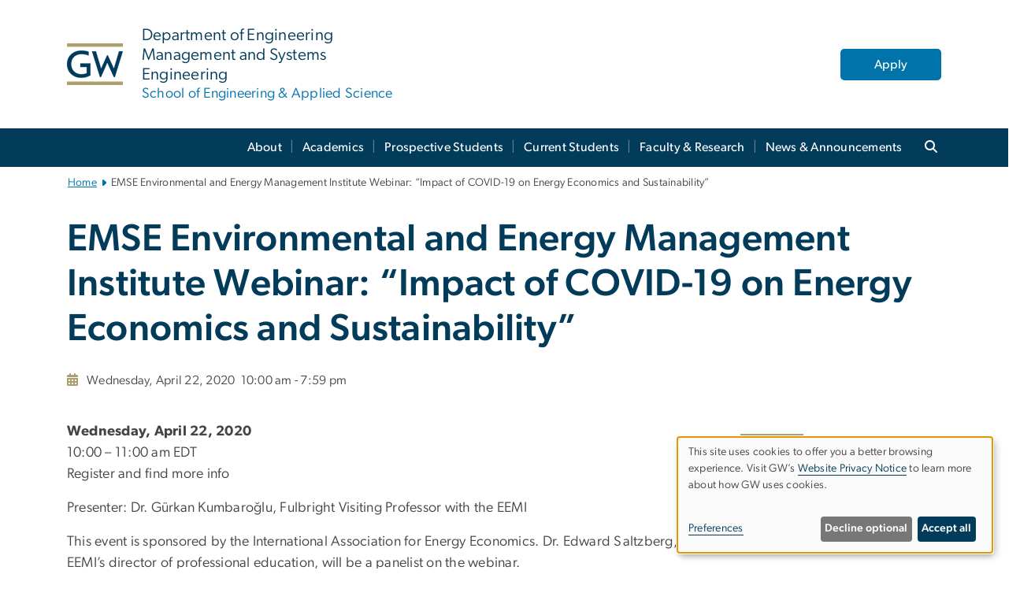

--- FILE ---
content_type: text/html; charset=UTF-8
request_url: https://emse.engineering.gwu.edu/emse-environmental-and-energy-management-institute-webinar-impact-covid-19-energy-economics-and
body_size: 13358
content:

<!DOCTYPE html>
<html  lang="en" dir="ltr" prefix="content: http://purl.org/rss/1.0/modules/content/  dc: http://purl.org/dc/terms/  foaf: http://xmlns.com/foaf/0.1/  og: http://ogp.me/ns#  rdfs: http://www.w3.org/2000/01/rdf-schema#  schema: http://schema.org/  sioc: http://rdfs.org/sioc/ns#  sioct: http://rdfs.org/sioc/types#  skos: http://www.w3.org/2004/02/skos/core#  xsd: http://www.w3.org/2001/XMLSchema# ">
  <head>
    <meta charset="utf-8" />
<noscript><style>form.antibot * :not(.antibot-message) { display: none !important; }</style>
</noscript><noscript><style>.drimage-image { display: none; }</style>
</noscript><meta name="description" content="Presenter: Dr. Gürkan Kumbaroğlu, Fulbright Visiting Professor with the EEMI" />
<meta name="abstract" content="Presenter: Dr. Gürkan Kumbaroğlu, Fulbright Visiting Professor with the EEMI" />
<meta name="keywords" content="george washington university, gwu, gw, gw university, george washington, dc universities, dc colleges, education, higher education" />
<link rel="canonical" href="https://emse.engineering.gwu.edu/emse-environmental-and-energy-management-institute-webinar-impact-covid-19-energy-economics-and" />
<link rel="shortlink" href="https://emse.engineering.gwu.edu/node/2446" />
<meta name="generator" content="Varbase" />
<meta name="referrer" content="origin" />
<meta name="rights" content="©2026 Engineering Management &amp; Systems Engineering | School of Engineering &amp; Applied Science. All rights reserved." />
<meta property="og:site_name" content="Engineering Management &amp; Systems Engineering | School of Engineering &amp; Applied Science" />
<meta property="og:type" content="website" />
<meta property="og:url" content="https://emse.engineering.gwu.edu/emse-environmental-and-energy-management-institute-webinar-impact-covid-19-energy-economics-and" />
<meta property="og:title" content="EMSE Environmental and Energy Management Institute Webinar: “Impact of COVID-19 on Energy Economics and Sustainability” | Engineering Management &amp; Systems Engineering | School of Engineering &amp; Applied Science | The George Washington University" />
<meta property="og:description" content="Presenter: Dr. Gürkan Kumbaroğlu, Fulbright Visiting Professor with the EEMI" />
<meta property="og:image:alt" content="The George Washington University Logo" />
<meta name="twitter:card" content="summary_large_image" />
<meta name="twitter:description" content="Presenter: Dr. Gürkan Kumbaroğlu, Fulbright Visiting Professor with the EEMI" />
<meta name="twitter:title" content="EMSE Environmental and Energy Management Institute Webinar: “Impact of COVID-19 on Energy Economics and Sustainability” | Engineering Management &amp; Systems Engineering | School of Engineering &amp; Applied Science | The George Washington University" />
<meta name="MobileOptimized" content="width" />
<meta name="HandheldFriendly" content="true" />
<meta name="apple-mobile-web-app-capable" content="yes" />
<meta name="Generator" content="Drupal 10 (https://www.drupal.org)" />
<meta name="viewport" content="width=device-width, initial-scale=1, shrink-to-fit=no" />
<script type="application/ld+json">{
    "@context": "https://schema.org",
    "@graph": [
        {
            "description": "Presenter: Dr. Gürkan Kumbaroğlu, Fulbright Visiting Professor with the EEMI"
        },
        {
            "@type": "WebSite",
            "name": "Engineering Management \u0026 Systems Engineering | School of Engineering \u0026 Applied Science",
            "url": "https://emse.engineering.gwu.edu/",
            "publisher": {
                "@type": "Organization",
                "name": "Engineering Management \u0026 Systems Engineering | School of Engineering \u0026 Applied Science",
                "url": "https://emse.engineering.gwu.edu/",
                "logo": {
                    "@type": "ImageObject",
                    "url": "https://emse.engineering.gwu.edu/themes/custom/gw-main-theme/logo.png"
                }
            }
        }
    ]
}</script>
<meta http-equiv="x-ua-compatible" content="ie=edge" />
<link rel="icon" href="/sites/g/files/zaxdzs5021/files/favicon.ico" type="image/vnd.microsoft.icon" />
<script>window.a2a_config=window.a2a_config||{};a2a_config.callbacks=[];a2a_config.overlays=[];a2a_config.templates={};a2a_config.icon_color = "#0073aa";</script>
<style>.addtoany_list a:hover:hover img, .addtoany_list a:hover span {opacity:1!important;}
span.a2a_svg.a2a_s__default.a2a_s_a2a {background-color: #0073aa!important;transform: scale(.7)!important;}
span.a2a_svg.a2a_s__default.a2a_s_a2a:hover,
span.a2a_svg.a2a_s__default.a2a_s_a2a:focus {background-color: #a75523!important;opacity:1!important;}
.a2a_menu a.a2a_i:visited, .a2a_menu a.a2a_more,
a.a2a_i, a.a2a_i:visited{color: #444!important;} 
a.a2a_i:hover,a.a2a_i:focus,a.a2a_i:active{color:#444!important;}
a.a2a_button_x {font-size: 23px!important;}</style>

    <title>EMSE Environmental and Energy Management Institute Webinar: “Impact of COVID-19 on Energy Economics and Sustainability” | Engineering Management &amp; Systems Engineering | School of Engineering &amp; Applied Science | The George Washington University</title>
    <link rel="stylesheet" media="all" href="/sites/g/files/zaxdzs5021/files/css/css_AuFX1Guy62DFQTwjKXuvfVD1qxRLd56v7Y4CzU3WCsY.css?delta=0&amp;language=en&amp;theme=gw_main_theme&amp;include=[base64]" />
<link rel="stylesheet" media="all" href="/sites/g/files/zaxdzs5021/files/css/css_adxcA9tx8dtp54GDlnafilBMfBNqqur7Ljh5R0WAeHQ.css?delta=1&amp;language=en&amp;theme=gw_main_theme&amp;include=[base64]" />
<link rel="stylesheet" media="print" href="/sites/g/files/zaxdzs5021/files/css/css_9RElLnY5FsdYNDAbiLprpS5gUTxzNOp4ID3rr7ciQ6Q.css?delta=2&amp;language=en&amp;theme=gw_main_theme&amp;include=[base64]" />
<link rel="stylesheet" media="all" href="/sites/g/files/zaxdzs5021/files/css/css_i1mVTyO4zOSvzJbK5gAdntJf_7f7PvvQYfxRsCDBNeM.css?delta=3&amp;language=en&amp;theme=gw_main_theme&amp;include=[base64]" />

        <script type="application/json" data-drupal-selector="drupal-settings-json">{"path":{"baseUrl":"\/","pathPrefix":"","currentPath":"node\/2446","currentPathIsAdmin":false,"isFront":false,"currentLanguage":"en"},"pluralDelimiter":"\u0003","suppressDeprecationErrors":true,"ajaxPageState":{"libraries":"[base64]","theme":"gw_main_theme","theme_token":null},"ajaxTrustedUrl":{"form_action_p_pvdeGsVG5zNF_XLGPTvYSKCf43t8qZYSwcfZl2uzM":true},"gtag":{"tagId":"","consentMode":false,"otherIds":[],"events":[],"additionalConfigInfo":[]},"gtm":{"tagId":null,"settings":{"data_layer":"dataLayer","include_classes":false,"allowlist_classes":"","blocklist_classes":"","include_environment":false,"environment_id":"","environment_token":""},"tagIds":["GTM-K29CNPW","GTM-M5M97NBP"]},"drimage_improved":{"ratio_distortion":null,"dimentions":[]},"klaro":{"config":{"elementId":"klaro","storageMethod":"cookie","cookieName":"klaro","cookieExpiresAfterDays":180,"cookieDomain":"","groupByPurpose":true,"acceptAll":false,"hideDeclineAll":false,"hideLearnMore":false,"learnMoreAsButton":false,"additionalClass":" hide-consent-dialog-title klaro-theme-gw_main_theme","disablePoweredBy":true,"htmlTexts":true,"autoFocus":true,"privacyPolicy":"https:\/\/www.gwu.edu\/privacy-notice","lang":"en","services":[{"name":"security_and_functionality","default":true,"title":"Security and Functionality","description":"Cookies related to session management, core functionality, page rendering, analytics, and the monitoring and prevention of malicious browsing activity. ","purposes":["cms"],"callbackCode":"","cookies":[["^__cf_bm","",""],["^_cfuvid","",""],["^[SESS|SSESS]","",""],["^_node","",""],["^_ga(_.*)?","",""],["^_gid","",""],["^IDE","",""],["^NID","",""],["^__stripe_mid","","fontawesome.com"]],"required":true,"optOut":false,"onlyOnce":false,"contextualConsentOnly":false,"contextualConsentText":"","wrapperIdentifier":[],"translations":{"en":{"title":"Security and Functionality"}}},{"name":"video","default":true,"title":"Video","description":"Embedded video services including YouTube and Vimeo.","purposes":["external_content"],"callbackCode":"","cookies":[],"required":false,"optOut":false,"onlyOnce":false,"contextualConsentOnly":false,"contextualConsentText":"","wrapperIdentifier":[],"translations":{"en":{"title":"Video"}}}],"translations":{"en":{"consentModal":{"title":"Manage Website Cookies","description":"If desired, you may adjust how cookies are managed on this website.\r\n","privacyPolicy":{"name":"Website Privacy Notice","text":"Visit GW\u0027s {privacyPolicy} to learn more about how GW uses cookies.\r\n"}},"consentNotice":{"title":"Use of personal data and cookies","changeDescription":"There have been changes since your last visit. Please review and update your consent.","description":"This site uses cookies to offer you a better browsing experience. Visit GW\u2019s {privacyPolicy} to learn more about how GW uses cookies.","learnMore":"Preferences","privacyPolicy":{"name":"Website Privacy Notice"}},"ok":"Accept all","save":"Save","decline":"Decline optional","close":"Close","acceptAll":"Accept all","acceptSelected":"Accept selected","service":{"disableAll":{"title":"Toggle all services","description":"Use this switch to disable all optional cookies."},"optOut":{"title":"(opt-out)","description":"This service is loaded by default (opt-out possible)."},"required":{"title":"(always required)","description":"This service is always required."},"purposes":"Purposes","purpose":"Purpose"},"contextualConsent":{"acceptAlways":"Always","acceptOnce":"Yes (this time)","description":"Load external content supplied by {title}?"},"poweredBy":"Powered by Klaro!","purposeItem":{"service":"Service","services":"Services"},"privacyPolicy":{"name":"Website Privacy Notice","text":"Visit GW\u0027s {privacyPolicy} to learn more about how GW uses cookies.\r\n"},"purposes":{"cms":{"title":"Essential","description":""},"analytics":{"title":"Functional","description":""},"external_content":{"title":"Embedded External Content","description":""},"advertising":{"title":"Advertising and Marketing","description":""},"livechat":{"title":"Live chat","description":""},"security":{"title":"Security","description":""},"styling":{"title":"Styling","description":""}}}},"showNoticeTitle":true,"styling":{"theme":["light"]}},"dialog_mode":"notice","show_toggle_button":false,"toggle_button_icon":null,"show_close_button":false,"exclude_urls":["\\\/admin\\\/","^\\\/node\\\/add"],"disable_urls":[]},"data":{"extlink":{"extTarget":true,"extTargetAppendNewWindowDisplay":false,"extTargetAppendNewWindowLabel":"(opens in a new window)","extTargetNoOverride":false,"extNofollow":false,"extTitleNoOverride":false,"extNoreferrer":false,"extFollowNoOverride":false,"extClass":"0","extLabel":"(link is external)","extImgClass":false,"extSubdomains":true,"extExclude":"","extInclude":"","extCssExclude":"","extCssInclude":"","extCssExplicit":"","extAlert":false,"extAlertText":"This link will take you to an external web site. We are not responsible for their content.","extHideIcons":false,"mailtoClass":"0","telClass":"","mailtoLabel":"(link sends email)","telLabel":"(link is a phone number)","extUseFontAwesome":false,"extIconPlacement":"append","extPreventOrphan":false,"extFaLinkClasses":"fa fa-external-link","extFaMailtoClasses":"fa fa-envelope-o","extAdditionalLinkClasses":"","extAdditionalMailtoClasses":"","extAdditionalTelClasses":"","extFaTelClasses":"fa fa-phone","allowedDomains":null,"extExcludeNoreferrer":""}},"ckeditorAccordion":{"accordionStyle":{"collapseAll":1,"keepRowsOpen":1,"animateAccordionOpenAndClose":1,"openTabsWithHash":1,"allowHtmlInTitles":0}},"blazy":{"loadInvisible":false,"offset":100,"saveViewportOffsetDelay":50,"validateDelay":25,"container":"","loader":true,"unblazy":false,"visibleClass":false},"blazyIo":{"disconnect":false,"rootMargin":"0px","threshold":[0,0.25,0.5,0.75,1]},"user":{"uid":0,"permissionsHash":"585f26a42bcb9059c47ba8c170473c3a117ea5c45930f8ae0261a700c52101e4"}}</script>
<script src="/sites/g/files/zaxdzs5021/files/js/js_fqN0-C0QhcpYKkDDsygNqQ8nDvAGVxbpVQn5tvEK9q0.js?scope=header&amp;delta=0&amp;language=en&amp;theme=gw_main_theme&amp;include=[base64]"></script>
<script src="https://kit.fontawesome.com/47402d7e9e.js" defer crossorigin="anonymous"></script>
<script src="/modules/contrib/klaro/js/klaro_placeholder.js" defer crossorigin="anonymous" data-type="text/javascript" type="text/plain" data-name="security_and_functionality" data-src="https://use.fontawesome.com/releases/v6.4.2/js/v4-shims.js"></script>
<script src="/modules/contrib/klaro/js/klaro_placeholder.js" data-type="text/javascript" type="text/plain" data-name="security_and_functionality" data-src="/modules/contrib/google_tag/js/gtag.js?t8u47u"></script>
<script src="/modules/contrib/klaro/js/klaro_placeholder.js" data-type="text/javascript" type="text/plain" data-name="security_and_functionality" data-src="/modules/contrib/google_tag/js/gtm.js?t8u47u"></script>
<script src="/libraries/klaro/dist/klaro-no-translations-no-css.js?t8u47u" defer id="klaro-js"></script>

  </head>
  <body class="layout-no-sidebars page-node-2446 path-node page-node-type-gw-event">
    <a href="#main-content" class="visually-hidden focusable skip-link">
      Skip to main content
    </a>
    <noscript><iframe src="https://www.googletagmanager.com/ns.html?id=GTM-K29CNPW"
                  height="0" width="0" style="display:none;visibility:hidden"></iframe></noscript>
<noscript><iframe src="https://www.googletagmanager.com/ns.html?id=GTM-M5M97NBP"
                  height="0" width="0" style="display:none;visibility:hidden"></iframe></noscript>

      <div class="dialog-off-canvas-main-canvas" data-off-canvas-main-canvas>
    




<header>



      <section class="region region-alert">
    
<div id="block-gwfilesystemalertblock" class="settings-tray-editable block block-gwu-alert-block block-gwu-legacy-alert-block" data-drupal-settingstray="editable">
  
    
      <div class="content">
      
<div id='alert-html'>
</div>

    </div>
  </div>

  </section>

  
      <section class="row region region-page-above">
    
<div class="container">
  
  

  <!-- BEGIN PATTERN: 'gw-header' -->
<style>
</style>



  
    
<div class="gw-header-block d-flex align-items-center container">
  <div class="gw-header-link d-flex align-items-center">
       
                                 <a href="https://emse.engineering.gwu.edu/" class="d-flex flex-column">
          


  
<img src="/modules/custom/gwu_blocks/images/gw-header-image-53.png" alt="GW Monogram" class="gw-header-image image image--primary img-fluid mr-md-4" />

        </a>
                         
        <div class="gw-header-text">
               <a href="https://emse.engineering.gwu.edu/"> <p class="gw-header-title">
            Department of Engineering Management and Systems Engineering
         </p>
          <p class="gw-header-subtitle">
            School of Engineering & Applied Science
         </p></a>
        
    </div>
    </div>

      <div id="cta-block" class="cta-btn">
      <a class="btn btn-GW_LightBlue gw-header-button" href="https://www.emse.seas.gwu.edu/admissions-financial-aid" target="">Apply</a>
    </div>
  </div>
<!-- END PATTERN: 'gw-header' -->

</div>

  </section>

  
          <div  class="navbar navbar-expand-xl row pb-0" id="navbar-main" id="navbar" role="banner">
            <div class="mr-md-auto w-100 pb-0">
        
  
              
  <div class="visually-hidden" id="block-main-bootstrap-navigation-menu">Main Bootstrap Navigation</div>
  

        


            <!-- BEGIN PATTERN: 'gw-multilevel-navbar' -->





<nav class="bg-primary gw-multilevel-navbar navbar navbar-dark navbar-expand py-0 w-100" id="primary-nav-bar">
  <div class="container-lg nav-group">

          <a class="navbar-brand" href="/" >
        


  
<img src="/modules/custom/gwu_content_types/img/gw_mono_0_0.png" alt="GW Home" class="image image--primary img-fluid" />

      </a>
    
    <!--<button type="button" data-toggle="collapse" data-target="#navbarContent" aria-controls="navbars" aria-expanded="false" aria-label="Toggle navigation" class="navbar-toggler">
      <span class="navbar-toggler-icon"></span>
    </button>-->

        <div id="navbarContent" class="collapse navbar-collapse d-flex justify-content-end">
      



  
             <ul class="navbar-nav d-flex flex-wrap justify-content-end" >
    
    
            <span class="d-flex align-items-center nav-divider"></span>
        <li class="nav-item dropdown"><a id="dropdownMenu-main-1" href="/about" data-toggle="dropdown" aria-haspopup="true" aria-expanded="false" class="nav-link dropdown-toggle">About</a>
                              

  
          <ul class="dropdown-menu border-0 shadow gw-dropdown-menu" aria-labelledby="dropdownMenu-main-1">
    
    
              <li class="dropdown-submenu"><a id="dropdownMenu-main-1-1" href="/quick-facts" class="nav-link dropdown-item">Quick Facts</a>
                    
      </li>
    
              <li class="dropdown-submenu"><a id="dropdownMenu-main-1-2" href="/mission" class="nav-link dropdown-item">Mission</a>
                    
      </li>
    
              <li class="dropdown-submenu"><a id="dropdownMenu-main-1-3" href="/women-engineering" class="nav-link dropdown-item">Women in Engineering</a>
                    
      </li>
    
              <li class="dropdown-submenu"><a id="dropdownMenu-main-1-4" href="/contact-us" class="nav-link dropdown-item">Contact Us</a>
                    
      </li>
    
              <li class="dropdown-submenu"><a id="dropdownMenu-main-1-5" href="/alumni-database" class="nav-link dropdown-item">Alumni Database</a>
                    
      </li>
        </ul>

  

        
      </li>
    
            <span class="d-flex align-items-center nav-divider"></span>
        <li class="nav-item dropdown"><a id="dropdownMenu-main-2" href="/academics" data-toggle="dropdown" aria-haspopup="true" aria-expanded="false" class="nav-link dropdown-toggle">Academics</a>
                              

  
          <ul class="dropdown-menu border-0 shadow gw-dropdown-menu" aria-labelledby="dropdownMenu-main-2">
    
    
              <li class="dropdown-submenu"><a id="dropdownMenu-main-2-1" href="/undergraduate-programs" class="nav-link dropdown-item">Undergraduate Programs</a>
                    
      </li>
    
              <li class="dropdown-submenu"><a id="dropdownMenu-main-2-2" href="/masters-and-certificate-programs" class="nav-link dropdown-item">Master&#039;s and Certificate Programs</a>
                    
      </li>
    
              <li class="dropdown-submenu"><a id="dropdownMenu-main-2-3" href="/doctoral-programs" class="nav-link dropdown-item">Doctoral Programs</a>
                    
      </li>
    
              <li class="dropdown-submenu"><a id="dropdownMenu-main-2-4" href="/academic-policies-schedules" class="nav-link dropdown-item">Academic Policies &amp; Schedules</a>
                    
      </li>
        </ul>

  

        
      </li>
    
            <span class="d-flex align-items-center nav-divider"></span>
        <li class="nav-item dropdown"><a id="dropdownMenu-main-3" href="/prospective-students" data-toggle="dropdown" aria-haspopup="true" aria-expanded="false" class="nav-link dropdown-toggle">Prospective Students</a>
                              

  
          <ul class="dropdown-menu border-0 shadow gw-dropdown-menu" aria-labelledby="dropdownMenu-main-3">
    
    
              <li class="dropdown-submenu"><a id="dropdownMenu-main-3-1" href="/undergraduate-students" class="nav-link dropdown-item">Undergraduate Students</a>
                    
      </li>
    
              <li class="dropdown-submenu"><a id="dropdownMenu-main-3-2" href="/prospective-graduate-students" class="nav-link dropdown-item">Graduate Students</a>
                    
      </li>
    
              <li class="dropdown-submenu"><a id="dropdownMenu-main-3-3" href="/admissions-financial-aid" class="nav-link dropdown-item">Admissions &amp; Financial Aid</a>
                    
      </li>
    
              <li class="dropdown-submenu"><a id="dropdownMenu-main-3-4" href="/visit-us" class="nav-link dropdown-item">Visit Us</a>
                    
      </li>
        </ul>

  

        
      </li>
    
            <span class="d-flex align-items-center nav-divider"></span>
        <li class="nav-item dropdown"><a id="dropdownMenu-main-4" href="/current-students" data-toggle="dropdown" aria-haspopup="true" aria-expanded="false" class="nav-link dropdown-toggle">Current Students</a>
                              

  
          <ul class="dropdown-menu border-0 shadow gw-dropdown-menu" aria-labelledby="dropdownMenu-main-4">
    
    
              <li class="dropdown-submenu"><a id="dropdownMenu-main-4-1" href="/current-undergraduate-students" class="nav-link dropdown-item">Undergraduate Students</a>
                    
      </li>
    
              <li class="dropdown-submenu"><a id="dropdownMenu-main-4-2" href="/current-graduate-students" class="nav-link dropdown-item">Graduate Students</a>
                    
      </li>
        </ul>

  

        
      </li>
    
            <span class="d-flex align-items-center nav-divider"></span>
        <li class="nav-item dropdown"><a id="dropdownMenu-main-5" href="/faculty-research" data-toggle="dropdown" aria-haspopup="true" aria-expanded="false" class="nav-link dropdown-toggle">Faculty &amp; Research</a>
                              

  
          <ul class="dropdown-menu border-0 shadow gw-dropdown-menu" aria-labelledby="dropdownMenu-main-5">
    
    
              <li class="dropdown-submenu"><a id="dropdownMenu-main-5-1" href="/faculty-directory" class="nav-link dropdown-item">Faculty Directory</a>
                    
      </li>
    
              <li class="dropdown-submenu"><a id="dropdownMenu-main-5-2" href="/research-areas" class="nav-link dropdown-item">Research Areas</a>
                    
      </li>
    
              <li class="dropdown-submenu"><a id="dropdownMenu-main-5-3" href="/labs-and-institutes" class="nav-link dropdown-item">Labs &amp; Institutes</a>
                    
      </li>
        </ul>

  

        
      </li>
    
            <span class="d-flex align-items-center nav-divider"></span>
        <li class="nav-item dropdown"><a id="dropdownMenu-main-6" href="/news-announcements" data-toggle="dropdown" aria-haspopup="true" aria-expanded="false" class="nav-link dropdown-toggle">News &amp; Announcements</a>
                              

  
          <ul class="dropdown-menu border-0 shadow gw-dropdown-menu" aria-labelledby="dropdownMenu-main-6">
    
    
              <li class="dropdown-submenu"><a id="dropdownMenu-main-6-1" href="/department-news" class="nav-link dropdown-item">News</a>
                    
      </li>
    
              <li class="dropdown-submenu"><a id="dropdownMenu-main-6-2" href="/events-colloquia" class="nav-link dropdown-item">Events &amp; Colloquia</a>
                    
      </li>
        </ul>

  

        
      </li>
        </ul>

  




    </div>

      <button class="btn search-btn rounded-0 ml-1 mr-2" type="button" data-toggle="collapse" data-target="#nav-search-form" aria-expanded="false" aria-controls="nav-search-form">
      <span class="search-icon fa fa-search" alt="Search icon" title="Search" />
    </button>
    </div>



</nav>

<!-- END PATTERN: 'gw-multilevel-navbar' -->

    <div id="menu-container" style="display: none;" class="hidden">
        <ul id="mobile-nav-ul" style="display: none;" class="hidden">
      


  <li>
  <a href="/about">About</a>
      <ul>
      


  <li>
  <a href="/quick-facts">Quick Facts</a>
    </li>
  <li>
  <a href="/mission">Mission</a>
    </li>
  <li>
  <a href="/women-engineering">Women in Engineering</a>
    </li>
  <li>
  <a href="/contact-us">Contact Us</a>
    </li>
  <li>
  <a href="/alumni-database">Alumni Database</a>
    </li>
    </ul>
    </li>
  <li>
  <a href="/academics">Academics</a>
      <ul>
      


  <li>
  <a href="/undergraduate-programs">Undergraduate Programs</a>
      <ul>
      


  <li>
  <a href="/bachelor-science-systems-engineering">Bachelor of Science in Systems Engineering</a>
    </li>
  <li>
  <a href="/minors">Minors</a>
    </li>
  <li>
  <a href="/5-year-bachelor-sciencemaster-science-degrees">5-year BS/MS Programs</a>
    </li>
    </ul>
    </li>
  <li>
  <a href="/masters-and-certificate-programs">Master&#039;s and Certificate Programs</a>
      <ul>
      


  <li>
  <a href="/ms-engineering-management">MS Engineering Management</a>
    </li>
  <li>
  <a href="/ms-systems-engineering">MS Systems Engineering</a>
    </li>
  <li>
  <a href="/ms-data-analytics">MS Data Analytics</a>
    </li>
  <li>
  <a href="/graduate-certificates">Graduate Certificates</a>
      <ul>
      


  <li>
  <a href="/emergency-management-and-public-health">Emergency Management and Public Health</a>
    </li>
  <li>
  <a href="/energy-engineering-and-management">Energy Engineering and Management</a>
    </li>
  <li>
  <a href="/engineering-and-technology-management">Engineering and Technology Management</a>
    </li>
  <li>
  <a href="/environmental-and-energy-systems-management">Environmental and Energy Systems Management</a>
    </li>
  <li>
  <a href="/emergency-management-and-homeland-security">Emergency Management and Homeland Security</a>
    </li>
  <li>
  <a href="/energy-systems-management">Energy Systems Management</a>
    </li>
  <li>
  <a href="/environmental-systems-management">Environmental Systems Management</a>
    </li>
  <li>
  <a href="/systems-engineering">Systems Engineering</a>
    </li>
    </ul>
    </li>
  <li>
  <a href="/online-masters-degrees">Online Master&#039;s Degrees</a>
    </li>
  <li>
  <a href="/5-year-bachelor-sciencemaster-science-degrees-0">5-Year BS/MS Degrees</a>
    </li>
    </ul>
    </li>
  <li>
  <a href="/doctoral-programs">Doctoral Programs</a>
      <ul>
      


  <li>
  <a href="/phd-or-deng-engineering-management">PhD or DEng in Engineering Management</a>
    </li>
  <li>
  <a href="/phd-systems-engineering">PhD in Systems Engineering</a>
    </li>
  <li>
  <a href="/online-doctoral-programs">Online Doctoral Programs</a>
    </li>
    </ul>
    </li>
  <li>
  <a href="/academic-policies-schedules">Academic Policies &amp; Schedules</a>
    </li>
    </ul>
    </li>
  <li>
  <a href="/prospective-students">Prospective Students</a>
      <ul>
      


  <li>
  <a href="/undergraduate-students">Undergraduate Students</a>
      <ul>
      


  <li>
  <a href="/student-organizations">Student Organizations</a>
    </li>
  <li>
  <a href="/emse-student-stories">EMSE Student Stories</a>
      <ul>
      


  <li>
  <a href="/jillian-miles">Jillian Miles</a>
    </li>
  <li>
  <a href="/liam-cusack">Liam Cusack</a>
    </li>
  <li>
  <a href="/jackie-bellefeuille">Jackie Bellefeuille</a>
    </li>
    </ul>
    </li>
  <li>
  <a href="/study-abroad-0">Study Abroad</a>
    </li>
    </ul>
    </li>
  <li>
  <a href="/prospective-graduate-students">Graduate Students</a>
    </li>
  <li>
  <a href="/admissions-financial-aid">Admissions &amp; Financial Aid</a>
    </li>
  <li>
  <a href="/visit-us">Visit Us</a>
    </li>
    </ul>
    </li>
  <li>
  <a href="/current-students">Current Students</a>
      <ul>
      


  <li>
  <a href="/current-undergraduate-students">Undergraduate Students</a>
      <ul>
      


  <li>
  <a href="/undergraduate-advising">Undergraduate Advising</a>
      <ul>
      


  <li>
  <a href="/about-advising">About Advising</a>
    </li>
  <li>
  <a href="/meet-your-academic-advisor">Meet Your Advisor</a>
    </li>
  <li>
  <a href="/incoming-students">Incoming Students</a>
    </li>
  <li>
  <a href="/graduating-seniors">Graduating Seniors</a>
    </li>
  <li>
  <a href="/pre-professional-advising">Pre-Professional Advising</a>
    </li>
    </ul>
    </li>
  <li>
  <a href="/academic-support">Academic Support</a>
      <ul>
      


  <li>
  <a href="/academic-support-services">Academic Support Services</a>
    </li>
    </ul>
    </li>
  <li>
  <a href="/community">Community</a>
      <ul>
      


  <li>
  <a href="/seasspan">SEASSPAN</a>
    </li>
  <li>
  <a href="/undergraduate-ambassadors">Undergraduate Ambassadors</a>
    </li>
  <li>
  <a href="/emse-student-organizations">Student Organizations</a>
    </li>
  <li>
  <a href="/new-student-experience">New Student Getaway</a>
    </li>
  <li>
  <a href="/diversity-and-inclusion">Diversity and Inclusion</a>
    </li>
    </ul>
    </li>
  <li>
  <a href="/outside-classroom">Outside the Classroom</a>
      <ul>
      


  <li>
  <a href="/study-abroad">Study Abroad</a>
    </li>
  <li>
  <a href="/undergraduate-research">Undergraduate Research</a>
    </li>
  <li>
  <a href="/national-professional-studies">National Professional Studies</a>
    </li>
    </ul>
    </li>
  <li>
  <a href="/forms">Forms</a>
    </li>
  <li>
  <a href="/frequently-asked-questions">FAQs</a>
    </li>
    </ul>
    </li>
  <li>
  <a href="/current-graduate-students">Graduate Students</a>
      <ul>
      


  <li>
  <a href="/student-resources">Student Resources</a>
    </li>
    </ul>
    </li>
    </ul>
    </li>
  <li>
  <a href="/faculty-research">Faculty &amp; Research</a>
      <ul>
      


  <li>
  <a href="/faculty-directory">Faculty Directory</a>
    </li>
  <li>
  <a href="/research-areas">Research Areas</a>
      <ul>
      


  <li>
  <a href="/technology-policy-management">Technology, Policy, and Management</a>
    </li>
  <li>
  <a href="/complex-systems-design-and-operation">Complex Systems Design and Operation</a>
    </li>
  <li>
  <a href="/risk-resilience-and-decision-making">Risk, Resilience, and Decision-Making</a>
    </li>
  <li>
  <a href="/data-and-models-socio-technical-systems">Data and Models for Socio-Technical Systems</a>
    </li>
    </ul>
    </li>
  <li>
  <a href="/labs-and-institutes">Labs &amp; Institutes</a>
    </li>
    </ul>
    </li>
  <li>
  <a href="/news-announcements">News &amp; Announcements</a>
      <ul>
      


  <li>
  <a href="/department-news">News</a>
      <ul>
      


  <li>
  <a href="/news-archives">News Archives</a>
    </li>
    </ul>
    </li>
  <li>
  <a href="/events-colloquia">Events &amp; Colloquia</a>
      <ul>
      


  <li>
  <a href="/events-colloquia-archives">Events &amp; Colloquia Archives</a>
    </li>
    </ul>
    </li>
    </ul>
    </li>
    </ul>
  </div>


    
<div class="searchblox-search search-form search-searchblox-search-form collapse settings-tray-editable block block-gwu-gps-block block-gwu-gse-search" data-drupal-selector="searchblox-search" id="block-searchbloxsearch" data-drupal-settingstray="editable">
  
    
      <div class="content">
      
<form action="/emse-environmental-and-energy-management-institute-webinar-impact-covid-19-energy-economics-and" method="post" id="searchblox-search" accept-charset="UTF-8">
  
<div data-drupal-selector="edit-basic" id="edit-basic" class="form-group">
<div class="form-group js-form-item form-item js-form-type-textfield form-item-search-keys js-form-item-search-keys form-no-label">
        <input data-drupal-selector="edit-search-keys" type="text" id="edit-search-keys" name="search_keys" value="" size="60" maxlength="128" class="form-control" />

        </div>
<input data-drupal-selector="edit-submit" type="submit" id="edit-submit" name="op" value="Search" class="button js-form-submit form-submit btn btn-primary form-control" />
</div>
<input autocomplete="off" data-drupal-selector="form-ompcoo54fgpbwvfqywkvr6mzd-gxne-4q7p2j-a7isu" type="hidden" name="form_build_id" value="form-oMPcOO54fgpbWvFQywKvR6MZd_GXnE-4Q7p2J-a7isU" class="form-control" />
<input data-drupal-selector="edit-searchblox-search" type="hidden" name="form_id" value="searchblox_search" class="form-control" />

</form>

    </div>
  </div>


<div id="block-breadcrumbs" class="settings-tray-editable block block-system block-system-breadcrumb-block {{ container }}" data-drupal-settingstray="editable">
  
    
      <div class="content">
      
  
<nav class="ml-3 gw-breadcrumb" aria-label="breadcrumb">
  <ul class="breadcrumb bg-transparent">
                  <li class="breadcrumb-item"><a href="/">Home</a></li>
                        <li class="breadcrumb-item" aria-current="page">EMSE Environmental and Energy Management Institute Webinar: “Impact of COVID-19 on Energy Economics and Sustainability”</li>
            </ul>
</nav>


    </div>
  </div>





      </div>
      <button class="navbar-toggler" type="button" data-toggle="collapse" data-target="#navbar-collapse" aria-controls="navbar-collapse" aria-expanded="false" aria-label="Toggle navigation">
        <span class="navbar-toggler-icon"></span>
      </button>
      
  

</header>

<div class="d-none d-print-block header-print page-header mt-4 mb-3">
  <div class="container">
    <div class="row">
      <div class="col-sm-12">
                          <img class="logo pull-left d-none d-print-inline-block" src="/themes/custom/vartheme_bs4/logo-print.png" alt="Engineering Management &amp; Systems Engineering | School of Engineering &amp; Applied Science"/>
              </div>
    </div>
  </div>
</div>


  <div role="main" class="main-container container js-quickedit-main-content">
    <div class="row">

                        <div class="col-sm-12">
                          
<div class="views-element-container settings-tray-editable block block-views block-views-blockgw-view-local-alert-gw-local-alert" id="block-gw-view-local-alert" data-drupal-settingstray="editable">
  
    
      <div class="content">
      
<div class="form-group"><div class="gw-local-alert view view-gw-view-local-alert view-id-gw_view_local_alert view-display-id-gw_local_alert js-view-dom-id-156fe0cf7cb83920285e72aed5a62c454eb6bd72cdebca6273344b7309ce9d7c">
  
    
      
  
          </div>
</div>

    </div>
  </div>


                      </div>
              
      
      
      <section class="main-content col order-last col-sm-12" id="content" role="main">

        
                
                
                                          
                              
                  <a id="main-content"></a>
                      <div data-drupal-messages-fallback class="hidden"></div>
<div id="block-mainpagecontent" class="block block-system block-system-main-block">
  
    
      <div class="content">
      







    
    
            
        
        
  

<main class="event-page main-content published">


    
    <div class="container gw-event px-0">

                    <h1>EMSE Environmental and Energy Management Institute Webinar: “Impact of COVID-19 on Energy Economics and Sustainability”</h1>
                            <span class="mt-0 gw-event-subtitle"></span>
              
      
            <div class="row mt-md-4">

                <div class="col-md-9 col-sm-12">
          <div class="gw-event-when mt-3 mt-md-0 mb-4">

            
            
                                          <!-- BEGIN PATTERN: 'gw-when' -->



<div class="gw-when">

      
      
    <div>

      <span class="mr-1 gw-when-icon fa fa-calendar"></span>

      <span class="ml-1">Wednesday, April 22, 2020</span>

      

      
        
                
        <span class="ml-1">10:00 am - 7:59 pm</span> 

        
      

      
      
    </div>

      </div>
<!-- END PATTERN: 'gw-when' -->

                      </div>

          
            
        
        </div>

                <div class="col-md-3 text-sm-left text-md-right">
                  </div>

        
        <div class="col-12 media-header-container">

          
                        
            
            
<!-- BEGIN PATTERN: 'gw-media-header' -->

<!-- END PATTERN: 'gw-media-header' -->

            
                    <p class="event-media-caption">
            <em></em>
          </p>

            
                </div>

        
</div>

<div class="row">

        <div class="col-md-9 col-sm-12 event-body">
                    
            <div class="clearfix text-formatted field field--name-field-gw-event-body field--type-text-with-summary field--label-hidden field__item"><p><strong>Wednesday, April 22, 2020</strong><br>
10:00 – 11:00 am EDT<br>
Register and find more info</p>

<p>Presenter: Dr. Gürkan Kumbaroğlu, Fulbright Visiting Professor with the EEMI</p>

<p>This event is sponsored by the International Association for Energy Economics. Dr. Edward Saltzberg, EEMI’s director of professional education, will be a panelist on the webinar.</p>
</div>
      

                    
        </div>

                <div class="col-md-3 col-sm-12 event-sidebar">

                    
          
          
                    
                                        
          
                    <hr class="small-event">
          <div class="gw-event-social">
          <span class="add-to-any"> <strong>Share This Event</strong></span><br>
            <span class="a2a_kit a2a_kit_size_32 addtoany_list" data-a2a-url="https://emse.engineering.gwu.edu/emse-environmental-and-energy-management-institute-webinar-impact-covid-19-energy-economics-and" data-a2a-title="EMSE Environmental and Energy Management Institute Webinar: “Impact of COVID-19 on Energy Economics and Sustainability”"><a class="a2a_button_facebook"><span class="social-icon fab fa-facebook fa-xs"></span></a><a class="a2a_button_x"><span class="social-icon fa-brands fa-x-twitter"></span></a><a class="a2a_button_linkedin"><span class="social-icon fab fa-linkedin fa-xs"></span></a></span>

          </div>

                    
                                        
        </div>
        
      <div class="row justify-content-start related-row-event">

                <div class="col-12 related-content-events">

                                  
                                          </div>
      </div>
      
    </div>
    
    
</main>

    </div>
  </div>


                  
      </section>

      
    </div>
  </div>

      <div class="footer-wrapper border-top">
      <footer class="footer container" role="contentinfo">
                  <section class="row region region-footer">
    
<div class="container">
  
  
<div class="gw-footer">




      
<!-- BEGIN PATTERN: 'gw-footer-4col' -->



  <div class="row four-column">
       <div class="col-xl-3 col-lg-6 col-sm-12">
          <div class="gw-footer-column-1">
          <div data-embed-button="media" data-entity-embed-display="view_mode:media.se2e" data-entity-embed-display-settings="{&quot;link_url&quot;:&quot;https:\/\/www.seas.gwu.edu\/&quot;,&quot;link_url_target&quot;:1}" data-entity-type="media" data-entity-uuid="973dda67-96e6-4041-ab16-a0a1d3c135ce" data-langcode class="embedded-entity"><a href="https://www.seas.gwu.edu/" target="_blank"><div>
      


    
                    <div class="blazy blazy--field blazy--field-media-image blazy--field-media-image--se2e field field--name-field-media-image field--type-image field--label-hidden field__item" data-blazy>    <div data-b-token="b-1df05c380fd" class="media media--blazy media--image media--responsive is-b-loading">  <img decoding="async" class="media__element b-lazy b-responsive img-fluid" loading="auto" data-src="/sites/g/files/zaxdzs5021/files/styles/de2e/public/2023-02/gw_sch_seas_short_2c.jpg?itok=N5MHWXvo" srcset sizes="100vw" width="1500" height="445" data-srcset="/sites/g/files/zaxdzs5021/files/styles/d08/public/2023-02/gw_sch_seas_short_2c.jpg?itok=GXrM6EXK 800w, /sites/g/files/zaxdzs5021/files/styles/d10/public/2023-02/gw_sch_seas_short_2c.jpg?itok=92pbA_GY 1000w, /sites/g/files/zaxdzs5021/files/styles/d12/public/2023-02/gw_sch_seas_short_2c.jpg?itok=LYj_clFp 1200w, /sites/g/files/zaxdzs5021/files/styles/de2e/public/2023-02/gw_sch_seas_short_2c.jpg?itok=N5MHWXvo 1500w" alt="GW Engineering" src="data:image/svg+xml;charset=utf-8,%3Csvg%20xmlns%3D'http%3A%2F%2Fwww.w3.org%2F2000%2Fsvg'%20viewBox%3D'0%200%201500%20445'%2F%3E" typeof="foaf:Image">

        </div>
  </div>
            

  </div>
</a></div>


    </div>
      </div>

    <div class="col-xl-3 col-lg-6 col-sm-12">
          <div class="gw-footer-column-2">
      <p><span class="testimonial-heavy">Department of Engineering Management &amp; Systems Engineering</span></p>

    </div>
      </div>

    <div class="col-xl-3 col-lg-6 col-sm-12">
          <div class="gw-footer-column-3">
      <p>Science &amp; Engineering Hall<br>
800 22nd St NW</p>

<div data-embed-button="media" data-entity-embed-display="view_mode:media.small" data-entity-embed-display-settings="{&quot;link_url&quot;:&quot;&quot;,&quot;link_url_target&quot;:0}" data-entity-type="media" data-entity-uuid="0b3c9066-1b99-4e93-b14d-9c1cc1511aa1" data-langcode class="embedded-entity"><div>
      


    
                    <div class="blazy blazy--field blazy--field-media-image blazy--field-media-image--small field field--name-field-media-image field--type-image field--label-hidden field__item" data-blazy>    <div data-b-token="b-e7cda11bbc8" class="media media--blazy media--image media--responsive is-b-loading">  <picture>
                  <source srcset="about:blank" media="all and (min-width: 768px)" type="image/png" width="300" height="300" data-srcset="/sites/g/files/zaxdzs5021/files/styles/d03/public/2022-09/emse_icon.png?itok=T1W740Ld 1x">
              <source srcset="about:blank" media="all and (max-width: 767.98px)" type="image/png" width="400" height="400" data-srcset="/sites/g/files/zaxdzs5021/files/styles/d08/public/2022-09/emse_icon.png?itok=BmRSJo1b 1x">
                  <img decoding="async" class="media__element b-lazy b-responsive img-fluid" loading="auto" data-src="/sites/g/files/zaxdzs5021/files/styles/d03/public/2022-09/emse_icon.png?itok=T1W740Ld" width="300" height="300" alt="EMSE icon" src="data:image/svg+xml;charset=utf-8,%3Csvg%20xmlns%3D'http%3A%2F%2Fwww.w3.org%2F2000%2Fsvg'%20viewBox%3D'0%200%20300%20300'%2F%3E" typeof="foaf:Image">

  </picture>
        </div>
  </div>
            

  </div>
</div>


    </div>
      </div>

    <div class="col-xl-3 col-lg-6 col-sm-12">
          <div class="gw-footer-column-4">

      
              
<!-- BEGIN PATTERN: 'gw-social-facebook' -->

<span class="gw-social">
  <span class="gw-social-link-facebook">
    <a href="https://www.facebook.com/GWEngineer"><span class="mr-1 social-icon fa-brands fa-facebook fa-2x" title="Facebook"></span></a>
              </span>
</span>
<!-- END PATTERN: 'gw-social-facebook' -->
      
              
<!-- BEGIN PATTERN: 'gw-social-instagram' -->

<span class="gw-social">
  <span class="gw-social-link-instagram">
     <a href="https://www.instagram.com/gwuengineering/"><span class="mr-1 social-icon fa-brands fa-instagram fa-2x" title="Instagram"></span></a>
           
        </span>
</span>
<!-- END PATTERN: 'gw-social-instagram' -->
      
              
<!-- BEGIN PATTERN: 'gw-social-twitter' -->

<span class="gw-social">
  <span class="gw-social-link-twitter">
    <a href="https://twitter.com/gwengineering"><span class="mr-1 social-icon fa-brands fa-x-twitter fa-2x" title="Twitter"></span></a>
              </span>
</span>
<!-- END PATTERN: 'gw-social-twitter' -->
      
              
<!-- BEGIN PATTERN: 'gw-social-youtube' -->

<span class="gw-social">
  <span class="gw-social-link-youtube">
    <a href="https://www.youtube.com/user/SEASGW"><span class="mr-1 social-icon fa-brands fa-youtube fa-2x" title="Youtube"></span></a>
              </span>
</span>
<!-- END PATTERN: 'gw-social-youtube' -->
      
      
      
        
              
      
    </div>
      </div>
  </div>
<!-- END PATTERN: 'gw-footer-4col' -->

  </div>

</div>

  </section>

              </footer>
    </div>
  

    <div class="global-remote-footer bg-primary">
      <footer class=" container" role="contentinfo">
                  <section class="row region region-global-footer">
    
<div id="block-gwremotefooterblock" class="settings-tray-editable block block-gwu-remote-footer-block" data-drupal-settingstray="editable">
  
    
      <div class="content">
      


  <div class="row clearfix" style="background-color:#033d5a; color:white;">
    <section class="container">
      <div class="gw-bottom-block clearfix js-gw-bottom-block-exists">
        <style type="text/css">.gw-bottom-block-column-1 a {text-decoration: none; border-bottom: none;display:block;}
.gw-bottom-block-column-1 a:hover, .gw-bottom-block-column-1 a:focus {text-decoration: none; border-bottom: none;} 
.remote-global-footer {background-color: #033c5a; color:#fff; font-size: 0.8125rem;}
.remote-global-footer .col{max-width: 100%; display: flex; flex-direction: column; align-items: center;}
.remote-global-footer .gw-bottom-block-column-2 a {color:#fff; border-bottom:1px solid #fff;text-decoration: none;font-family: "Gibson-Regular", Helvetica, Arial, sans-serif;}
.remote-global-footer .gw-bottom-block-column-2 a:focus,.remote-global-footer .gw-bottom-block-column-2 a:hover{color:#fff;text-decoration:none; border-bottom:1px dashed #fff;}
.remote-global-footer.row{display: flex; justify-content: center;}
.remote-gw-footer-image {width: 7rem; height: auto; float: none; margin-right: 0;height: auto;}
.remote-global-footer  ul.list-inline {flex-direction: column; display: flex; text-align: center; margin-bottom:0;}
.remote-global-footer .list-inline-item:not(:last-child) {margin-right: 0rem;}
.remote-global-footer .list-inline-item {padding: .4rem 0;}
.remote-global-footer .gw-bottom-block-column-1 {height: auto;padding-top: 0;}
.remote-global-footer.row{margin: 2.4rem 0 2rem 0;}
.remote-global-footer p.gw-logo {margin-bottom: 1.5rem;}

@media only screen and (min-width: 860px) {
    .remote-global-footer .gw-bottom-block-column-2 {margin-left:auto;}
    .block-gwu-remote-footer-block {width: 100%;}
    .remote-global-footer p.gw-logo {margin-bottom: 0;}
    .remote-gw-footer-image {width: 8rem;}
    .remote-global-footer.row{margin: 2rem 0;}
    .remote-global-footer .col {max-width: 100%; display: flex; flex-direction: row; align-items: center; padding-left: 0; padding-right: 0;}
    .remote-global-footer ul.list-inline {flex-direction: row; display: flex;justify-content: flex-end; text-align: right;}
    .remote-global-footer li.list-inline-item {padding: .4rem .2rem;}
}
</style>
<div class="remote-global-footer row">
<div class="col">
<div class="gw-bottom-block-column-1">
<p class="gw-logo"><a href="https://www.gwu.edu/?utm_medium=link&amp;utm_campaign=global-footer&amp;utm_source=gwu" target="_blank" rel="noopener noreferrer"><img alt="The George Washington University, Washington, DC" class="remote-gw-footer-image" src="https://centraldata.gwu.edu/sites/g/files/zaxdzs4681/files/2022-12/gw-footer-image.png"></a></p>
</div>

<div class="gw-bottom-block-column-2">
<ul class="list-inline">
<li class="list-inline-item"><a href="https://campusadvisories.gwu.edu/?utm_medium=link&amp;utm_campaign=global-footer&amp;utm_source=campus-advisories" rel="noopener" target="_blank">Campus Advisories</a></li>
<li class="list-inline-item"><a href="https://compliance.gwu.edu/equal-opportunity-nondiscrimination-anti-harassment-and-non-retaliation?utm_medium=link&amp;utm_campaign=global-footer&amp;utm_source=EEO-nondiscrimination-policy" rel="noopener" target="_blank">EO/Nondiscrimination Policy</a></li>
<li class="list-inline-item"><a href="https://www.gwu.edu/privacy-notice?utm_medium=link&amp;utm_campaign=global-footer&amp;utm_source=privacy-notice" rel="noopener" target="_blank">Website Privacy Notice</a></li>
</ul>

<ul class="list-inline">
<li class="list-inline-item"><a href="https://www.gwu.edu/contact-gw?utm_medium=link&amp;utm_campaign=global-footer&amp;utm_source=contact-gw" rel="noopener" target="_blank">Contact GW</a></li>
<li class="list-inline-item"><a href="https://accessibility.gwu.edu/?utm_medium=link&amp;utm_campaign=global-footer&amp;utm_source=accessibility" rel="noopener" target="_blank">Accessibility</a></li>
<li class="list-inline-item"><a href="https://www.gwu.edu/terms-use?utm_medium=link&amp;utm_campaign=global-footer&amp;utm_source=terms-use" rel="noopener" target="_blank">Terms of Use</a></li>
<li class="list-inline-item"><a href="https://www.gwu.edu/copyright?utm_medium=link&amp;utm_campaign=global-footer&amp;utm_source=copyright" rel="noopener" target="_blank">Copyright</a></li>
<li class="list-inline-item"><a href="https://accessibility.gwu.edu/report-barrier-accessibility?utm_medium=link&amp;utm_campaign=global-footer&amp;utm_source=accessibility-feedback" target="_blank">Report a Barrier to Accessibility</a></li>
</ul>
</div>
</div>
</div>
      </div>
    </section>
  </div>

    </div>
  </div>

  </section>

              </footer>
    </div>
  





  </div>

    
    <script src="/sites/g/files/zaxdzs5021/files/js/js__NtZaqnNVTYeodIOGlfZO2iKW22zTquDQFv4qKuvgrw.js?scope=footer&amp;delta=0&amp;language=en&amp;theme=gw_main_theme&amp;include=[base64]"></script>
<script src="/modules/contrib/klaro/js/klaro_placeholder.js" defer data-type="text/javascript" type="text/plain" data-name="security_and_functionality" data-src="https://static.addtoany.com/menu/page.js"></script>
<script src="/sites/g/files/zaxdzs5021/files/js/js_gTWgdL-yyqXoCx1hqUYkgbhUrzQlm3ewLnEUjVlklW8.js?scope=footer&amp;delta=2&amp;language=en&amp;theme=gw_main_theme&amp;include=[base64]"></script>
<script src="/modules/contrib/ckeditor_accordion/js/accordion.frontend.min.js?t8u47u"></script>
<script src="/sites/g/files/zaxdzs5021/files/js/js_hn45AC3mFITsbGqa0gngiXsGpFC4NfsSQyAaV35fPKA.js?scope=footer&amp;delta=4&amp;language=en&amp;theme=gw_main_theme&amp;include=[base64]"></script>
<script src="/modules/contrib/klaro/js/klaro_placeholder.js" data-type="text/javascript" type="text/plain" data-name="security_and_functionality" data-src="//siteimproveanalytics.com/js/siteanalyze_67741177.js"></script>
<script src="/sites/g/files/zaxdzs5021/files/js/js_vebNsra6PT-9bQWpg_83WxKbM6pZYSm_bWB8qodErqo.js?scope=footer&amp;delta=6&amp;language=en&amp;theme=gw_main_theme&amp;include=[base64]"></script>

  </body>
</html>


--- FILE ---
content_type: text/css
request_url: https://emse.engineering.gwu.edu/sites/g/files/zaxdzs5021/files/css/css_i1mVTyO4zOSvzJbK5gAdntJf_7f7PvvQYfxRsCDBNeM.css?delta=3&language=en&theme=gw_main_theme&include=eJxlUEFywyAM_BAJl_Y9GgGKSy0Qg2Un7usLTuq4yUUjrRYtuxiCCubV4qM5X6pkNY7xZ7UsGGIejBPRSSsWcFhrFHuRmowfKUSV-gmF5yFmKOhHiDlQVnAsfrTHYecDei81RMl27-6ylMOT9RRVdJPtxTQ22VDngnzGb7yZdj3qCpQcBeuxaLtl6KYc8_hHfIxmuELC9k39okR2YHHIp0lX7hZfllegpd1-gZdI16lhM3S7GNLhwRu28VSENRbogaEqVfuGAEdXsUaazMhYxW712J9koRZ7IFOwavRMtgdhFqwOJ4LUEsMGpdTMN3CTBzd92D3DzWdT-Lc9RNBX3dzd4jlJmJl-AQ-01UM
body_size: 56882
content:
@import url(https://use.typekit.net/lco2aiq.css);
/* @license GPL-2.0-or-later https://www.drupal.org/licensing/faq */
.password-strength__meter{margin-top:0.5em;background-color:#e9ecef;}.password-strength__indicator{transition:width 0.5s ease-out;background-color:#28a745;}.password-strength__indicator.is-weak{background-color:#dc3545;}.password-strength__indicator.is-fair{background-color:#ffc107;}.password-strength__indicator.is-good{background-color:#17a2b8;}.password-strength__indicator.is-strong{background-color:#28a745;}.password-confirm,.password-field,.password-strength,.password-confirm-match{width:55%;}.password-suggestions{max-width:34.7em;margin:0.7em 0;padding:0.2em 0.5em;border:1px solid #dee2e6;}.password-suggestions ul{margin-bottom:0;}.confirm-parent,.password-parent{clear:left;overflow:hidden;max-width:33em;margin:0;}[dir=rtl] .confirm-parent,[dir=rtl] .password-parent{clear:right;}.password-confirm .ok{color:#28a745;font-weight:bold;}.password-confirm .error{color:#dc3545;font-weight:bold;}.page-user-login main .region-content,.page-user-password main .region-content{max-width:calc(3.625rem + 28.5vw);margin:0 auto;padding:1rem 1rem;border-radius:0.3rem;background:white;}@media (min-width:1200px){.page-user-login main .region-content,.page-user-password main .region-content{max-width:25rem;}}
.progress-wrapper{margin-bottom:1rem;}.progress-wrapper:last-child .progress{margin-bottom:0.3125rem;}.progress-wrapper .message{margin-bottom:0.3125rem;font-weight:700;}.progress-wrapper .progress-bar{min-width:2em;}
.form-required::after{display:inline-block;width:calc(calc(1.5em + 0.75rem + 2px) * 0.16666666666);height:calc(calc(1.5em + 0.75rem + 2px) * 0.16666666666);margin:0 0.3em;content:"";vertical-align:super;background-image:url(/themes/custom/vartheme_bs4/images/required.svg);background-repeat:no-repeat;background-size:calc(calc(1.5em + 0.75rem + 2px) * 0.16666666666) calc(calc(1.5em + 0.75rem + 2px) * 0.16666666666);}form .filter-wrapper{padding-right:1rem;padding-left:1rem;}form .form-type-textarea{margin-bottom:0;}input[type=text]::-ms-clear,input[type=text]::-ms-reveal{display:none;width:0;height:0;}
.contextual-links a{border-bottom:none;text-shadow:0 0 0;}
details{margin-top:1rem;margin-bottom:1rem;border:1px solid #dee2e6;}details > .details-wrapper{padding:0.5em 1.5em;}summary{padding:0.2em 0.5em;cursor:pointer;}
.feed-icon{display:inline-block;padding:1rem 0 0 0;border-bottom:none;}
.field--type-entity-reference .field__label{margin:0;padding-right:0.3rem;font-weight:normal;}[dir=rtl] .field--type-entity-reference .field__label{padding-right:0;padding-left:0.3rem;}.field--type-entity-reference ul.links{margin:0;padding:0;list-style:none;}.field--type-entity-reference ul.links li{float:left;padding:0 1rem 0 0;white-space:nowrap;}[dir=rtl] .field--type-entity-reference ul.links li{float:right;padding:0 0 0 1rem;}@media all and (min-width:560px){.node .field--type-image + .field--type-image{clear:both;}}.field--type-image a{border-bottom:none;}.field--name-field-tags{margin:0 0 1.2rem;}.field--name-field-tags .field__label{margin:0;padding-right:0.3125rem;font-weight:normal;}[dir=rtl] .field--name-field-tags .field__label{padding-right:0;padding-left:0.3125rem;}.field--name-field-tags .field__label,.field--name-field-tags ul.links{font-size:0.875rem;}.node--view-mode-teaser .field--name-field-tags .field__label,.node--view-mode-teaser .field--name-field-tags ul.links{font-size:0.875rem;}.field--name-field-tags ul.links{margin:0;padding:0;}.field--name-field-tags ul.links li{float:left;padding:0 1rem 0 0;white-space:nowrap;}[dir=rtl] .field--name-field-tags ul.links li{float:right;padding:0 0 0 1rem;}.field--label-inline .field__label,.field--label-inline .field__item{display:inline-block;}
#navbar-top{padding:0 1rem;}#navbar-top.navbar-dark .nav-link:hover,#navbar-top.navbar-dark .nav-link:focus{color:rgba(255,255,255,0.75);}#navbar-top.navbar-dark .nav-link{color:rgba(255,255,255,0.5);}#navbar-top.navbar-light .nav-link:hover,#navbar-top.navbar-light .nav-link:focus{color:rgba(0,0,0,0.7);}#navbar-top.navbar-light .nav-link{color:rgba(0,0,0,0.5);}.navbar-brand .site-logo{margin-right:1rem;}@media (max-width:33.9em){.navbar-toggleable-xs .navbar-nav .nav-item + .nav-item,.navbar-toggleable-xs.collapse.in .navbar-nav .nav-item{float:none;margin-left:0;}}@media (max-width:47.9em){.navbar-toggleable-sm .navbar-nav .nav-item + .nav-item,.navbar-toggleable-xs.collapse.in .navbar-nav .nav-item{float:none;margin-left:0;}}
.block-help{margin-bottom:1rem;padding:1rem;border:1px solid #dee2e6;}
.icon-help{padding:1px 0 1px 1.5rem;background:url(/themes/custom/vartheme_bs4/images/help.png) 0 50% no-repeat;}[dir=rtl] .icon-help{padding:1px 1.5rem 1px 0;background-position:100% 50%;}.feed-icon{display:block;overflow:hidden;width:1rem;height:1rem;text-indent:-9999px;background:url(/themes/custom/vartheme_bs4/images/feed.svg) no-repeat;}
.image-button.is-disabled:hover,.image-button.is-disabled:active,.image-button.is-disabled:focus,.image-button.is-disabled{cursor:default;opacity:0.5;background:transparent;}
.item-list ul{margin:0 0 0.75rem 0;padding:0;list-style:none;}[dir=rtl] .item-list ul{padding:0;}.item-list ul li{margin:0;padding:0.75rem 1.25rem 0 0;}[dir=rtl] .item-list ul li{margin:0;padding:0.75rem 0 0 1.25rem;}.item-list .item-list__comma-list,.item-list .item-list__comma-list li,[dir=rtl] .item-list .item-list__comma-list,[dir=rtl] .item-list .item-list__comma-list li{padding:0;}
.list-group__link{padding:0.75rem 0 0;border-top:1px solid #dee2e6;}.list-group__description{margin:0 0 0.75rem;}

.shortcut-wrapper{margin:2.2em 0 1.1em 0;}.shortcut-wrapper .page-title{float:left;margin:0;}[dir=rtl] .shortcut-wrapper .page-title{float:right;}.shortcut-action{margin-left:0.5em;padding-top:0.35em;border-bottom:none;}[dir=rtl] .shortcut-action{margin-right:0.5em;margin-left:0;}.shortcut-action:hover,.shortcut-action:active,.shortcut-action:focus{border-bottom:none;}
.sidebar .block{margin:0 0 1rem;padding:1rem 1rem;border-width:1px;border-style:solid;}.sidebar .block .content{font-size:1rem;line-height:1.5;}.sidebar h2{margin:0 0 0.5rem;padding-bottom:0.3125rem;border-bottom:1px solid #dee2e6;text-shadow:0 1px 0 #fff;font-size:1.25rem;line-height:1.2;}.sidebar tbody{border:none;}.sidebar tr.even,.sidebar tr.odd{border-bottom:1px solid #dee2e6;background:none;}.sidebar nav ul.nav{margin:-1rem;}
.site-footer{padding:1rem 0;}.site-footer .layout-container{padding:0 1rem;}.site-footer__top .content{margin-top:0;}.site-footer__bottom .block{margin:0.5rem 0;}.site-footer__bottom .content{margin-top:0;padding:0.5rem 0;}
.skip-link{z-index:50;left:50%;padding:0.0625rem 1rem 0.125rem;transform:translateX(-50%);border-bottom-width:0;border-radius:0 0 0.3rem 0.3rem;outline:0;background:#495057;font-size:1rem;line-height:1.5;}.skip-link .visually-hidden.focusable:focus{position:absolute !important;color:#fff;}
.sticky-header thead th{vertical-align:bottom;border-bottom:2px solid #dee2e6;}.sticky-header th{padding:0.75rem;vertical-align:top;border-top:1px solid #dee2e6;}
tr.drag{background-color:#fffff0;}tr.drag-previous{background-color:#ffd;}body div.tabledrag-changed-warning{margin-bottom:0.5rem;}
tr.selected td{background:#ffc;}td.checkbox,th.checkbox{text-align:center;}[dir=rtl] td.checkbox,[dir=rtl] th.checkbox{text-align:center;}
.tablesort{width:14px;height:14px;margin:1px 0 0 5px;vertical-align:top;}.tablesort--asc{background-image:url(/themes/misc/icons/ffffff/twistie-down.svg);}.tablesort--desc{background-image:url(/themes/misc/icons/ffffff/twistie-up.svg);}
th.is-active img{display:inline;}td.is-active{background-color:#dee2e6;}
.form-textarea-wrapper textarea{display:block;box-sizing:border-box;width:100%;margin:0;}
.ui-dialog{border-radius:0;}.ui-dialog input,.ui-dialog select,.ui-dialog textarea{font-size:1rem;}
.ui-widget-overlay{opacity:0.7;background:#000;}
.views-displays .tabs .open > a{border-radius:0.3rem 0.3rem 0 0;}.views-displays .tabs .open > a:hover,.views-displays .tabs .open > a:focus{color:#007bff;}.views-displays .tabs .action-list{padding:0;}.views-displays .secondary .form-submit{font-size:0.875rem;}.views-filterable-options .filterable-option:nth-of-type(even) .form-type-checkbox{background-color:#f9f9f9;}.views-ui-display-tab-actions .dropbutton .form-submit{color:#0056b3;}.views-ui-display-tab-actions .dropbutton .form-submit:hover,.views-ui-display-tab-actions .dropbutton .form-submit:focus{color:#007bff;}
.js-form-managed-file{position:relative;}.js-form-managed-file input[type=file] + .varicon{position:absolute;top:50%;right:0.375rem;transform:translateY(-50%);}.throbber-added{position:relative;padding-right:50px;}.btn .ajax-throbber{position:absolute;top:50%;right:0.875rem;transform:translateY(-50%);}.btn .ajax-throbber::before{background-image:url(/themes/custom/vartheme_bs4/images/icons/refresh-white.svg) !important;}
.ui-autocomplete{z-index:1000;min-width:calc(2.125rem + 10.5vw);padding:0.3125rem 0;list-style:none;text-align:left;color:inherit;border:1px solid rgba(0,0,0,0.15);border-radius:0.25rem;background:#fff;background-clip:padding-box;box-shadow:0 6px 12px rgba(0,0,0,0.175);font-family:-apple-system,BlinkMacSystemFont,"Segoe UI",Roboto,"Helvetica Neue",Arial,"Noto Sans","Liberation Sans",sans-serif,"Apple Color Emoji","Segoe UI Emoji","Segoe UI Symbol","Noto Color Emoji";font-size:1rem;}@media (min-width:1200px){.ui-autocomplete{min-width:10rem;}}.ui-autocomplete .ui-menu-item{display:block;clear:both;margin:0;padding:0.1875rem 1.25rem;cursor:pointer;white-space:nowrap;text-decoration:none;color:#212529;border:0;border-radius:0;outline:0;font-weight:normal;line-height:1.5;}.ui-autocomplete .ui-menu-item.ui-state-hover{color:#16181b;background:#e9ecef;}.ui-autocomplete .ui-menu-item.ui-state-active,.ui-autocomplete .ui-menu-item.ui-state-focus{color:#fff;background:#007bff;}
.bs-callout{margin:1.25rem 0;padding:1.25rem;border:1px solid #e9ecef;border-left-width:5px;border-radius:0.1875rem;}.bs-callout:before{display:table;content:" ";}.bs-callout:after{clear:both;}.bs-callout h4{margin-top:0;margin-bottom:0.3125rem;}.bs-callout p:last-child{margin-bottom:0;}.bs-callout code{border-radius:0.1875rem;}.bs-callout + .bs-callout{margin-top:-0.3125rem;}.bs-callout-danger{border-left-color:#dc3545;}.bs-callout-danger h4{color:#dc3545;}.bs-callout-warning{border-left-color:#ffc107;}.bs-callout-warning h4{color:#ffc107;}.bs-callout-info{border-left-color:#17a2b8;}.bs-callout-info h4{color:#17a2b8;}[dir=rtl] .bs-callout{border-right-width:5px;border-left-width:1px;}[dir=rtl] .bs-callout-danger{border-right-color:#dc3545;border-left-color:#e9ecef;}[dir=rtl] .bs-callout-warning{border-right-color:#ffc107;border-left-color:#e9ecef;}[dir=rtl] .bs-callout-info{border-right-color:#17a2b8;border-left-color:#e9ecef;}
.navbar-nav.ml-auto .dropdown-menu{right:0;left:auto;}[dir=rtl] .navbar-nav.ml-auto .dropdown-menu{right:auto;left:0;}@media (min-width:576px){.navbar-nav.ml-sm-auto .dropdown-menu{right:0;left:auto;}[dir=rtl] .navbar-nav.ml-sm-auto .dropdown-menu{right:auto;left:0;}}@media (min-width:768px){.navbar-nav.ml-md-auto .dropdown-menu{right:0;left:auto;}[dir=rtl] .navbar-nav.ml-md-auto .dropdown-menu{right:auto;left:0;}}@media (min-width:992px){.navbar-nav.ml-lg-auto .dropdown-menu{right:0;left:auto;}[dir=rtl] .navbar-nav.ml-lg-auto .dropdown-menu{right:auto;left:0;}}@media (min-width:1200px){.navbar-nav.ml-xl-auto .dropdown-menu{right:0;left:auto;}[dir=rtl] .navbar-nav.ml-xl-auto .dropdown-menu{right:auto;left:0;}}#navbar-main{z-index:1;}
.varicon.varicon-refresh:before{display:block;width:28px;height:28px;content:" ";background-image:url(/themes/custom/vartheme_bs4/images/icons/refresh.svg);background-size:28px 28px;}.varicon.varicon-spin:before{-webkit-animation-name:spin;-moz-animation-name:spin;-ms-animation-name:spin;animation-name:spin;-webkit-animation-duration:4000ms;-moz-animation-duration:4000ms;-ms-animation-duration:4000ms;animation-duration:4000ms;-webkit-animation-timing-function:linear;-moz-animation-timing-function:linear;-ms-animation-timing-function:linear;animation-timing-function:linear;-webkit-animation-iteration-count:infinite;-moz-animation-iteration-count:infinite;-ms-animation-iteration-count:infinite;animation-iteration-count:infinite;}@keyframes spin{from{transform:rotate(0deg);}to{transform:rotate(360deg);}}
.vb-tags{padding-left:0;list-style:none;}.vb-tags::after{display:block;clear:both;content:"";}.vb-tags li{display:inline;}.vb-tags li > a,.vb-tags li > span{display:inline-block;padding:5px 14px;border:1px solid #dee2e6;border-radius:0.25rem;background-color:#fff;}.vb-tags li > a:hover,.vb-tags li > a:focus{text-decoration:none;background-color:#e9ecef;}[dir=rtl] .vb-tags{padding-right:0;padding-left:initial;}
:root{--GW_White:#ffffff;--GW_LightBlue:#0073aa;--GW_DarkBlue:#033c5a;--GW_DarkGrey:#444444;--GW_Brown:#a75523;--GW_LightGreen:#78be20;--GW_DarkGreen:#008364;--GW_Yellow:#ffd400;--GW_Red:#c9102f;--GW_Buff:#aa9868;--GW_UtilityBuff:#e3dccc;--GW_HoverBuff:#d9d0bb;}body a{color:var(--GW_LightBlue);text-decoration:underline;}body a:hover,body a:focus,body a:active{color:var(--GW_Brown);text-decoration:underline;}h1,.h1,h2,.h2,h3,h4,h5,h6{color:var(--GW_DarkBlue);}a h1,a h2,a h3,a h4,a h5,a h6{color:var(--GW_LightBlue);text-decoration:underline;}.skip-link{z-index:50;left:0;padding:.2rem 0;-webkit-transform:unset;-o-transform:unset;transform:unset;border-bottom-width:0;text-decoration:underline;border-radius:0;color:var(--GW_White);background:var(--GW_DarkGrey);font-size:1rem;line-height:1.5;max-width:100%;display:flex;align-items:center;justify-content:center;}.skip-link:hover,.skip-link:focus,.skip-link:active{color:var(--GW_White);}.vmh-container .vmh-content-wrapper{z-index:0;top:unset;}.contextual,.contextual .trigger{opacity:0!important;z-index:-20!important;}div#gw-alert{margin-top:2rem;margin-bottom:2rem!important;}.alert-message a{color:var(--GW_LightBlue);text-decoration:underline;}.alert-message a:hover,.alert-message a:focus,.alert-message a:active{color:var(--GW_Brown);text-decoration:underline;}@media only screen and (max-width:400px){.alert-message{padding-left:2rem!important;}}.row{justify-content:center;}.container.gutter{padding-left:0;padding-right:0;}div#block-breadcrumbs{padding-left:0 !important;}.breadcrumb li{display:inline !important;white-space:normal !important;}.breadcrumb-item + .breadcrumb-item{padding-left:0 !important;}.breadcrumb-item+.breadcrumb-item:before{float:none !important;content:url(/themes/custom/gw-main-theme/images/caret-right.svg) !important;padding:0 6px 0 4px !important;}.mr-b{margin-right:.2rem;}nav.tabs{padding-top:1rem;}nav.tabs li a{color:var(--GW_DarkBlue);text-decoration:none;}nav.tabs li a:focus,nav.tabs li a:hover{color:var(--GW_DarkBlue);}.btn-outline-primary:not(.disabled):not(.disabled):active,.btn-outline-primary:not(.disabled):not(.disabled).active,.show > .btn-outline-primary.dropdown-toggle,.btn-primary:not(.disabled):not(.disabled):active,.btn-primary:not(.disabled):not(.disabled).active,.show > .btn-primary.dropdown-toggle,.btn-outline-warning:not(.disabled):not(.disabled):active,.btn-outline-warning:not(.disabled):not(.disabled).active,.show > .btn-outline-warning.dropdown-toggle,.btn-warning:not(.disabled):not(.disabled):active,.btn-warning:not(.disabled):not(.disabled).active,.show > .btn-warning.dropdown-toggle,.gw-header-button:active,.btn:active{color:var(--GW_DarkBlue);background:var(--GW_HoverBuff);border:2px solid var(--GW_HoverBuff);text-decoration:none;}.purge-btn .btn{border:2px solid var(--GW_DarkBlue)!important;}.purge-btn .btn:hover,.purge-btn .btn:focus,.purge-btn .btn:active{color:var(--GW_DarkBlue)!important;background:var(--GW_HoverBuff)!important;border:2px solid var(--GW_HoverBuff)!important;text-decoration:none!important;}.btn:focus,.gw-header-button:focus,.purge-btn .btn:focus{box-shadow:0 0 0 0.2rem rgb(41 89 115 / 50%)!important;}ol ol{list-style-type:lower-latin;}ol ol ol{list-style-type:lower-roman;}ol ol ol ol{list-style-type:upper-latin;}ol ol ol ol ol{list-style-type:upper-roman;}a.btn span{margin-left:6px;margin-right:6px;}.search-form .btn:active{color:var(--GW_DarkBlue)!important;background:var(--GW_White)!important;border:2px solid var(--GW_DarkBlue)!important;text-decoration:none;}button.btn.search-btn:active{background:var(--GW_LightBlue)!important;border:1px solid var(--GW_LightBlue)!important;}.main-content li.pager__item--next a:hover,.main-content li.pager__item--next a:focus,.main-content li.page-item a:hover,li.page-item .page-link:hover,.main-content li.page-item a:focus,li.page-item .page-link:focus{z-index:0;}.page-item.active .page-link{z-index:0;}.gw-header-image{margin:auto!important;min-width:3rem;}div.gw-header-block{padding-left:0;padding-right:0;}p.gw-header-title{color:var(--GW_DarkBlue);font-size:1.3125rem;line-height:1.2;}p.gw-header-subtitle{color:var(--GW_LightBlue);line-height:1.3!important;margin-top:.075rem;}div.align-center,.align-center img,.align-center.embedded-entity,.embedded-entity.align-center img,.media-wrapper--blazy.align-center img{display:flex;justify-content:center;}.field[data-blazy]{min-width:unset;}div.align-left,div.align-right,div.align-center,.embedded-entity.align-left,.embedded-entity.align-right,.embedded-entity.align-center{padding-bottom:1rem;}figcaption{margin-top:.6rem;}figure.align-right{margin-left:0;}@media only screen and (min-width:576px){div.align-left,figure.align-left{margin-right:1.2rem;}div.align-right,figure.align-right{margin-left:1.2rem;}.embedded-entity.align-left{margin-right:1rem;}.embedded-entity.align-right{margin-left:1rem;}}.figure-caption,figure.align-center figcaption,figure.align-right figcaption,figure.align-left figcaption{font-size:1rem;font-family:'Gibson-BookItalic',Helvetica,Arial,sans-serif;color:var(--GW_DarkGrey);display:table-caption;caption-side:bottom;text-align:left;line-height:1.3rem;}hr{margin-top:1rem;margin-bottom:1rem;border:0;border-top:1px solid rgba(0,0,0,0.1);clear:both;}div#navbar-main.row{margin:0;}.navbar{padding:0!important;}.navbar-brand{padding-top:0!important;margin-right:0!important;}header section.row.region.region-page-above{padding-bottom:0;}nav > li > a:hover,.nav > li > a:focus{text-decoration:none;background-color:var(--GW_White);}.row.utility-links{background:var(--GW_UtilityBuff);height:24px;}.row.utility-links li.list-inline-item{padding:0;}div.gw-utility-links ul{margin-bottom:0;}div.gw-utility-links{margin-left:0;margin-right:0;}ul.nav.navbar-side{padding-left:0;padding-top:2rem;}.navbar-side li.nav-item{width:100%;}.navbar-side .dropdown-item{position:relative;display:block;max-width:17rem;padding:0;}.navbar-side .nav-item a:hover,.navbar-side .nav-item a:focus{text-decoration:none;}.navbar-side .dropdown-item.active{color:var(--GW_White);text-decoration:none;background-color:transparent;}.navbar-side .dropdown-item:focus,.navbar-side .dropdown-item:hover{text-decoration:none;background-color:transparent;}.navbar-side .nav-item a{color:var(--GW_DarkBlue);font-size:1rem;text-decoration:none;display:block;padding:0.7em 0.25em 0.7em 0.5em;line-height:1.25em;border-bottom:1px solid #D9D0BB;white-space:normal;}.navbar-side .nav-item a:hover,.navbar-side .nav-item a:focus{color:var(--GW_DarkBlue);background-color:#ededed;-webkit-transition:all .3s;transition:all .3s;}.navbar-side .nav-item a:active{outline:1px solid #9ecaed;box-shadow:0 0 4px #9ecaed;-webkit-transition:all .3s;transition:all .3s;}ul.navbar-side{padding-left:.7rem;}.navbar-nav.navbar-side .nav-item a:hover,.navbar-nav.navbar-side .nav-item a:focus,.navbar-nav.navbar-side .nav-item a:active{color:var(--GW_LightBlue);background-color:#ededed;}.dropdown-item,.navbar-side li a{padding:0;}.navbar-side a.is-active{background-color:var(--GW_UtilityBuff);font-family:'Gibson-Medium';}.gray-box{background:rgba(255,255,255,0.55);}.parallax{height:300px;background-attachment:fixed;background-position:center;background-repeat:no-repeat;background-size:cover;}@media only screen and (max-width:768px){.parallax,.parallax-paragraph{background-attachment:unset!important;}}.fixed-top button.btn.btn-primary{background-color:var(--GW_DarkBlue);border-color:var(--GW_DarkBlue);}.field--name-field-gw-basic-page-body{margin-top:1.5rem;margin-bottom:2rem;}.gw-event-call-to-action.lower-btn{margin-bottom:3rem;margin-top:3rem;}.media-header-container{margin-bottom:1rem;}.event-body{margin-bottom:2rem;}.gw-event-mapit{margin-left:1.5rem;font-size:1rem;}.gw-event-where-room{margin-left:1.5rem;}.gw-event-contact{font-size:1rem;}.gw-event-contact strong,.gw-event-hashtag strong{color:var(--GW_DarkBlue);}.gw-event-admission em{color:var(--GW_DarkGrey);}.event-sidebar{margin-bottom:2rem;}@media only screen and (min-width:768px){.gw-event-call-to-action.top-rt-btn button{width:100%;}}hr.article-hr{border-top:solid 1.7px var(--GW_HoverBuff);margin-bottom:0rem;margin-top:0;}.article-author{font-size:1rem;}.article-page .gw-when{font-size:1rem;}.article-author .authored-by{color:var(--GW_DarkBlue);}.gw-article-social .addtoany_list a:first-child{padding-left:0;}.gw-article-social span{font-size:1rem;}.gw-article-title{margin-bottom:2rem;}.gw-article-subtitle{font-size:1.5rem;color:var(--GW_DarkBlue);}.article-caption,.gw-article .field--name-field-gw-article-image-caption{font-size:1rem;margin-top:-1.5rem;margin-bottom:1.5rem;}.gw-article .gw-article-caption p:first-child{margin-bottom:0;}.article-page .gw-media-header{padding-bottom:1.5rem;}.field--name-field-gw-article-body{margin-bottom:3rem;margin-top:-0.4rem;}.related-content-header{margin-bottom:0;color:var(--GW_DarkBlue);font-size:1.4rem;}.gw-related{padding:0;margin-bottom:3rem;}.gw-related-item{margin-top:1.5rem;max-width:260px;width:100%;}.gw-related-content{padding-left:0;padding-right:0;margin-bottom:2rem;}.gw-related-item-image{max-width:260px;width:100%;object-fit:cover;height:175px;}.gw-related-title{font-size:1rem;line-height:1.4rem;margin-top:.75rem;}@media only screen and (min-width:992px){.gw-related{padding:0;margin-bottom:2rem;}.gw-related-content{padding-left:0;padding-right:0;margin-bottom:2rem;}.gw-related-item-image{object-fit:cover;height:175px;}.gw-related-item{margin-right:1.4rem;margin-top:.7rem;}.gw-related-item:first-child{margin-left:0;}.gw-related-item:nth-child(3){margin-right:0;}.gw-event .related-content-events{margin-left:0m;}}.gw-event .gw-related-items{width:75%;}.related-row-event{width:100%;}.related-row-event hr{width:75%;margin-left:0;}.publication .field__label{color:var(--GW_DarkBlue);font-family:"Gibson-Semibold",Helvetica,Arial,sans-serif;font-size:1rem;}.publication .field__item{font-size:1rem;line-height:1.4rem;}.gw-publication-body .field__item{font-size:1.125rem;line-height:1.5;}@media only screen and (min-width:768px){.ui-dialog.ui-corner-all.ui-widget.ui-widget-content.ui-front.ui-dialog-buttons{width:400px!important;}}.ui-dialog.ui-corner-all.ui-widget.ui-widget-content.ui-front.ui-dialog-buttons{border-radius:5px;}div#drupal-modal .js-form-type-textfield,div#drupal-modal .js-form-type-webform-autocomplete,div#drupal-modal .js-form-type-email,div#drupal-modal .js-form-type-number,div#drupal-modal .js-form-type-tel,div#drupal-modal .js-form-type-url{width:100%;}.ui-dialog .ui-dialog-title{font-family:"Gibson-Semibold",Helvetica,Arial,sans-serif;}.ui-dialog .ui-dialog-titlebar-close{border:none;background:none;}.ui-dialog .ui-dialog-titlebar-close::before{font-family:"FontAwesome";font-weight:900;content:"\f00d";background:none;color:red;position:absolute;right:8px;top:-12px;font-size:26px;}.ui-dialog .ui-dialog-titlebar-close:hover::before{color:#de0303;}.ui-dialog-buttonset.form-actions .js-form-submit.form-submit{font-family:'Gibson-Regular';color:var(--GW_White);background:var(--GW_DarkBlue);border:2px solid var(--GW_DarkBlue);}.ui-dialog-buttonset.form-actions .js-form-submit.form-submit:hover{color:var(--GW_DarkBlue);background:var(--GW_HoverBuff);border:2px solid var(--GW_HoverBuff);text-decoration:none;}div.footer-wrapper{background:var(--GW_White);}.gw-darkgrey{color:var(--GW_DarkGrey)!important;}.gw-darkgreen{color:var(--GW_DarkGreen)!important;}.gw-lightblue{color:var(--GW_LightBlue)!important;}.gw-darkblue{color:var(--GW_DarkBlue)!important;}.ckeditor-accordion-container > dl dd{padding:0rem .4rem 1rem .4rem;}.ckeditor-accordion-container a.ckeditor-accordion-toggler{font-size:1.2rem;font-family:"Gibson-SemiBold";}.ckeditor-accordion-container{margin-top:2rem;margin-bottom:2rem;}.ckeditor-accordion-container > dl dt > a,.ckeditor-accordion-container > dl dt > a:not(.button){display:block;padding:9px 15px 10px 26px;background-color:var(--GW_White);color:var(--GW_DarkBlue);border-bottom:none;text-decoration:none;border-top:1px solid #979797;font-size:1.2rem;}.ckeditor-accordion-container > dl dt.active > a{background-color:var(--GW_White);}.ckeditor-accordion-container > dl dt > a:hover,.ckeditor-accordion-container > dl dt > a:focus,.ckeditor-accordion-container > dl dt > a:not(.button):hover,.ckeditor-accordion-container > dl dt > a:not(.button):focus{background-color:var(--GW_White);color:var(--GW_DarkBlue);text-decoration:none;}.ckeditor-accordion-container > dl{position:relative;border-top:none;border-bottom:1px solid #979797;border-left:0;border-right:0;}.ckeditor-accordion-container > dl dt > a{padding:9px 15px 10px 26px;}.ckeditor-accordion-container > dl dt.active > a > .ckeditor-accordion-toggle:after,.ckeditor-accordion-container > dl dt > a > .ckeditor-accordion-toggle:after{display:none;}.ckeditor-accordion-container > dl dt > a > .ckeditor-accordion-toggle{display:flex;position:relative;padding:0;width:inherit;height:inherit;z-index:0;top:0;left:-24px;box-sizing:border-box;}.ckeditor-accordion-container > dl dt > a > .ckeditor-accordion-toggle:before{font-family:"FontAwesome";font-weight:900;content:"\f0da";background:none;color:var(--GW_LightBlue);-webkit-transition:all 600ms cubic-bezier(0.4,0,0.2,1);transition:all 600ms cubic-bezier(0.4,0,0.2,1);display:block;height:inherit;position:absolute;width:inherit;z-index:-1;left:0;top:-2px;-webkit-transform:rotate(0deg);transform:rotate(0deg);will-change:transform;}.ckeditor-accordion-container > dl dt.active > a > .ckeditor-accordion-toggle:before{top:0px;transform:rotate(90deg);}.bootstrap-tabs .nav-tabs > li.active > a,.bootstrap-tabs .nav-tabs > li.active > a:hover,.bootstrap-tabs .nav-tabs > li.active > a:focus{color:#555;cursor:default;background-color:var(--GW_White);border:none;border-bottom-color:transparent;}.bootstrap-tabs .tab-content > .active{border:none;}.bootstrap-tabs .nav-tabs > li.active > a,.bootstrap-tabs .nav-tabs > li.active > a:hover,.bootstrap-tabs .nav-tabs > li.active > a:focus{color:var(--GW_LightBlue);border:1px transparent;}.bootstrap-tabs ul.nav.nav-tabs{border-bottom:solid 0.5px var(--GW_Buff);}.bootstrap-tabs .nav-tabs > li > a:hover{border-color:none;}.bootstrap-tabs .nav-tabs > li > a{border:0;margin-right:1px;margin-left:1px;border-bottom:none;text-decoration:none;color:var(--GW_DarkBlue);font-family:"Gibson-SemiBold";}.bootstrap-tabs .nav > li > a:hover,.bootstrap-tabs .nav > li > a:focus{color:var(--GW_LightBlue);background-color:var(--GW_White);}.bootstrap-tabs .nav-tabs > li:after{display      :block;content      :'';border-bottom:6px solid var(--GW_Buff);transform    :scaleX(0);transition   :transform 300ms ease-in-out;}.bootstrap-tabs .nav-tabs > li:hover:after{transform:scaleX(1);margin-left:1px;margin-right:1px;}.bootstrap-tabs .nav-tabs > li.active:after{display      :block;content      :'';border-bottom:6px solid var(--GW_Buff);transform:scaleX(1);margin-left:1px;margin-right:1px;}.bootstrap-tabs div.tab-pane.active{margin:1rem 0;}.footnote__citation{font-family:'Gibson-Medium';font-size:14px;padding:0 3px;}.footnotes{clear:both;font-size:.95rem;margin-top:4em;margin-bottom:2em;padding-top:1rem;padding-left:15px;border-top:1px solid rgba(0,0,0,0.1);}.gw-person .gw-person-header{margin-bottom:1rem;}.gw-person-header-social span.gw-social-link-orcid,.gw-person-header-social span.gw-social-link-bluesky,.gw-person-header-social span.gw-social-link-threads{display:grid;-ms-grid-columns:1rem 1fr auto;grid-template-columns:1rem 1fr auto;grid-column-gap:.5rem;margin-top:.3rem;}.gw-person-card-social .gw-social{font-size:.9rem;}.gw-list.gw-additional-links{font-size:1rem;line-height:1.4rem;}.gw-person .field--name-field-gw-person-biography{padding-bottom:2rem;}.gw-person-tab .nav > li > a:hover,.gw-person-tab .nav > li > a:focus{background:var(--GW_White);}.person-info .col-md-6{padding-left:0;margin-top:.5rem;}.gw-person .person-dept strong,.gw-person .person-contact strong,.gw-person .person-programs strong{color:var(--GW_DarkBlue);}@media print{@page{padding:1.5cm}*{font-size:1em}body{max-width:100%;height:800px;margin-top:2rem;margin-bottom:2rem;}img{page-break-inside:avoid}p{-webkit-column-break-after:avoid;page-break-after:avoid;break-after:avoid-page;}.ckeditor-accordion-container dd{display:block !important;height:auto !important;}.d-print-inline-block{display:none!important;}.sliding-popup-bottom,.eu-cookie-compliance-message,.eu-cookie-compliance-buttons{display:none}.row .buff-box a{border-bottom:none;}.row .buff-box article{padding-left:1.2rem;}a#header-call-to-action{display:none;}span.lightblue.small-button{display:none;}a#header-call-to-action{display:none;}div#sliding-popup{display:none;}#nav-bar.sticky{display:none;}}.eu-cookie-compliance-content{padding:1rem 0;display:flex;align-items:center;justify-content:center;flex-wrap:wrap;}.eu-cookie-compliance-message{float:left;margin:0 5px 0 0;max-width:80%;padding:0 1rem;}.eu-cookie-compliance-buttons button{display:inline-block;width:auto;cursor:pointer;border:solid 2px var(--GW_DarkBlue);border-radius:5px;text-decoration:none;font-size:16px;padding:5px 12px;-webkit-transition:all 0.2s ease 0s;transition:all 0.2s ease 0s;font-weight:normal !important;color:var(--GW_DarkBlue);background-color:var(--GW_White);background-image:none;}.eu-cookie-compliance-buttons button:hover,.eu-cookie-compliance-buttons button:focus,.eu-cookie-compliance-buttons button:active{background-color:#D9D0BB;border:2px solid #D9D0BB;color:#033C5A;text-decoration:none;background-image:none;box-shadow:none;text-shadow:none;}button.decline-button.eu-cookie-compliance-default-button{display:none;}.eu-cookie-compliance-message p{font-size:1rem;line-height:1.5em;letter-spacing:0em;text-rendering:optimizeLegibility;font-weight:400;font-style:normal;}.eu-cookie-compliance-message a{text-decoration:none;color:var(--GW_White);border-bottom:1px solid var(--GW_White);}.eu-cookie-compliance-message a:hover,.eu-cookie-compliance-message a:focus,.eu-cookie-compliance-message a:active{border-bottom:1px dashed var(--GW_White);text-decoration:none;color:var(--GW_White);}@media only screen and (max-width:1320px){.eu-cookie-compliance-content{justify-content:center;max-width:95%;padding:0;}.eu-cookie-compliance-message{width:100%;margin-left:1rem;max-width:85%;padding:0;}.eu-cookie-compliance-buttons{max-width:100%;margin:0px 0 15px;}.sliding-popup-bottom{padding:1.5rem 0;}}.klaro{--klaro-primary-color:#033c5a;}.klaro .cookie-modal .cm-modal .cm-body ul.cm-purposes li.cm-purpose span.cm-list-title{color:#444;font-family:'Gibson-Book',Helvetica,Arial,sans-serif;font-weight:600;font-size:13px;}.klaro a{display:inline-block;min-height:15px;line-height:1.1;border-bottom:1px solid #033c5a;}.klaro a:hover,.klaro a:focus,.klaro a:active{border-bottom:1px dashed #033c5a;}.klaro .cm-caret a{line-height:1.5;}.klaro button{font-family:'Gibson-Medium';}.klaro .cookie-notice:not(.cookie-modal-notice) .cn-body a.cn-learn-more{flex-grow:0;}.klaro .cookie-notice:not(.cookie-modal-notice) .cn-body a.cn-learn-more{padding-top:30px;margin-right:auto;}.klaro .cookie-modal .cm-list-input.required:checked + .cm-list-label .slider,.klaro .context-notice .cm-list-input.required:checked + .cm-list-label .slider,.klaro .cookie-notice .cm-list-input.required:checked + .cm-list-label .slider{background-color:#d9d9d9;}.klaro .cookie-modal .cm-list-input.required:checked + .cm-list-label .slider::before,.klaro .context-notice .cm-list-input.required:checked + .cm-list-label .slider::before,.klaro .cookie-notice .cm-list-input.required:checked + .cm-list-label .slider::before{outline:2px solid #033c5a66;}.klaro .cookie-modal .cm-list-input.required:checked+.cm-list-label .slider,.klaro .context-notice .cm-list-input.required:checked+.cm-list-label .slider,.klaro .cookie-notice .cm-list-input.required:checked+.cm-list-label .slider{opacity:1;}.klaro .cookie-modal .cm-list-label .slider::before,.klaro .context-notice .cm-list-label .slider::before,.klaro .cookie-notice .cm-list-label .slider::before{outline:2px solid #033c5a;}.klaro .cookie-modal .cm-list-input.half-checked:checked + .cm-list-label .slider,.klaro .context-notice .cm-list-input.half-checked:checked + .cm-list-label .slider,.klaro .cookie-notice .cm-list-input.half-checked:checked + .cm-list-label .slider{opacity:1;background-color:#033c5ab0;}@media (max-width:1023px){.klaro .cookie-notice:not(.cookie-modal-notice) .cn-body a.cn-learn-more{margin-right:20px;}.klaro .cookie-notice:not(.cookie-modal-notice){box-shadow:-5px -10px 19px -7px rgb(5 5 5 / 32%);}.klaro .cookie-notice:not(.cookie-modal-notice) .cn-body{padding:1.5em;padding-top:.5em;}.klaro .cookie-notice:not(.cookie-modal-notice) .cn-body p{margin-bottom:0;font-size:1rem;line-height:1.5em;}}#auth-box{margin:2rem auto 4rem auto;padding:0;}#auth-box #bottom-part{display:none;}#auth-box .user-login-form .form-checkbox{margin-top:0rem!important;width:1.4rem;cursor:pointer;}#auth-box .js-form-type-checkbox{display:flex;align-items:center;justify-content:center;}#auth-box .user-login-form .option{font-size:1rem;margin-bottom:0;margin-left:0.7rem;}div#block-gw-help-login{font-size:1rem;text-align:center;margin-bottom:1.5rem;}div.login h1.login-title{font-size:1rem;margin:auto;height:1.375rem;text-align:center;position:relative;top:calc(1.2rem - 0.3vw);padding:0px 0.75rem;text-transform:uppercase;background:#fff;}div.login div#middle-part{overflow:hidden;margin-top:2rem;padding:0.9375rem;border-radius:3px;background:#fff;box-shadow:0 0.5rem 1rem rgba(0,0,0,0.15);}form#user-login-form{margin-top:2rem;}article.contextual-region.profile{margin-bottom:1rem;}p.user-masquerade{margin-bottom:2rem;}main.help-page{min-height:35rem;padding-bottom:4rem;}.gw-help-label{font-family:'Gibson-Medium',Helvetica,Arial,sans-serif;color:var(--GW_DarkBlue);margin-top:2rem;display:block;}.gw-help-files-ctr ul{list-style-type:none;padding-left:1.5rem;}.gw-help-files-ctr svg{padding-right:5px;}.bp-image-container img{width:100%;height:auto;}.vbp_color_02 .field--name-bp-text{padding:1rem;}div.background-style{min-height:30rem;height:auto;padding-top:3rem;padding-bottom:3rem;background-size:cover;background-repeat:no-repeat;}.gw-media-header-container .embed-responsive-16by9:before{padding-top:42%;}.gw-media-header-container .embed-responsive-16by9{margin-top:-0.2rem;}.gw-media-header-container picture,.gw-media-header-container img{width:100%;}div.template-card-style .row article{background:var(--GW_White);color:var(--GW_DarkBlue);box-shadow:1px 1px 4px #00000017;border-radius:.2rem;}div.template-card-style .row article h3{color:var(--GW_DarkBlue);}div.template-card-style article img{border-radius:.2rem .2rem 0 0;}div.template-card-style .row header{padding:.5rem 1rem 0 1rem;}div.template-card-style .figure-caption,div.template-card-style .row section{padding:0 1rem;}div.template-card-style .container .pos-one,div.template-card-style .container .pos-two,div.template-card-style .container .pos-three,div.template-card-style .container .pos-four{padding-bottom:2rem;}div.template-card-style-grey-text .row article{background:var(--GW_White);color:var(--GW_DarkGrey);box-shadow:1px 1px 4px #00000017;border-radius:.2rem;}div.template-card-style-grey-text .row article h3{color:var(--GW_DarkBlue);}div.template-card-style-grey-text article img{border-radius:.2rem .2rem 0 0;}div.template-card-style-grey-text .row header{padding:.5rem 1rem 0 1rem;}div.template-card-style-grey-text .figure-caption,div.template-card-style-grey-text .row section{padding:0 1rem;}div.template-card-style-grey-text .container .pos-one,div.template-card-style-grey-text .container .pos-two,div.template-card-style-grey-text .container .pos-three,div.template-card-style-grey-text .container .pos-four{padding-bottom:2rem;}div[id^="vbp"].vbp_color_01{background-color:var(--GW_LightBlue);}.main-content .container .vbp_color_01 .col-12{padding-right:15px;padding-left:15px;}.vbp_color_01,.vbp_color_01 li,.vbp_color_01 h1,.vbp_color_01 h2,.vbp_color_01 h3,.vbp_color_01 h4,.vbp_color_01 h5,.vbp_color_01 h6,.vbp_color_01 .marketing-text,.vbp_color_01 p.marketing-text,.vbp_color_01 span.marketing-text,.vbp_color_01 span.testimonial-heavy,.vbp_color_01 .liberator-statement-liberatorheavy-24,.vbp_color_01 .liberator-statement-liberatorheavy-36,.vbp_color_01 .liberator-statement-liberatorheavy-72,.vbp_color_01 .row.gwu-son-factrow h3.promo-title,.vbp_color_01 .hoeflerText-statement-swash{color:var(--GW_White);}.vbp_color_01 a,.vbp_color_01 p a,.vbp_color_01 li a,.vbp_color_01 h2 a,.vbp_color_01 h3 a,.vbp_color_01 h4 a,.vbp_color_01 h5 a,.vbp_color_01 h6 a,.main-content .vbp_color_01 li a,.vbp_color_01 .row.gwu-son-factrow h3.promo-title a{color:var(--GW_White);text-decoration:none;border-bottom:1px solid var(--GW_White);}.main-content .vbp_color_01 li a:hover,.main-content .vbp_color_01 li a:focus,.main-content .vbp_color_01 li a:active,.vbp_color_01 a:hover,.vbp_color_01 a:focus,.vbp_color_01 a:active,.vbp_color_01 p a:hover,.vbp_color_01 p a:focus,.vbp_color_01 p a:active,.vbp_color_01 h2 a:hover,.vbp_color_01 h2 a:focus,.vbp_color_01 h2 a:active,.vbp_color_01 h3 a:hover,.vbp_color_01 h3 a:focus,.vbp_color_01 h3 a:active,.vbp_color_01 h4 a:hover,.vbp_color_01 h4 a:focus,.vbp_color_01 h4 a:active,.vbp_color_01 h5 a:hover,.vbp_color_01 h5 a:focus,.vbp_color_01 h5 a:active,.vbp_color_01 h6 a:hover,.vbp_color_01 h6 a:focus,.vbp_color_01 h6 a:active,.vbp_color_01 .row.gwu-son-factrow h3.promo-title a:hover,.vbp_color_01 .row.gwu-son-factrow h3.promo-title a:active,.vbp_color_01 .row.gwu-son-factrow h3.promo-title a:focus{color:var(--GW_White);text-decoration:none;border-bottom:1px dashed var(--GW_White);}.vbp_color_01 span.liberator-statement-liberatorheavy-24 a,.vbp_color_01 span.liberator-statement-liberatorheavy-36 a,.vbp_color_01 span.liberator-statement-liberatorheavy-72 a{color:var(--GW_White);text-decoration:none;border-bottom:1px solid var(--GW_White);}.vbp_color_01 a span.liberator-statement-liberatorheavy-24,.vbp_color_01 a span.liberator-statement-liberatorheavy-36,.vbp_color_01 a span.liberator-statement-liberatorheavy-72{text-decoration:none;border-bottom:none;color:#fff;}.vbp_color_01 a:has(span.liberator-statement-liberatorheavy-72){border-bottom:1px solid var(--GW_White);text-decoration:none;}.vbp_color_01 a:has(span.liberator-statement-liberatorheavy-72):hover,.vbp_color_01 a:has(span.liberator-statement-liberatorheavy-72):focus,.vbp_color_01 a:has(span.liberator-statement-liberatorheavy-72):active{border-bottom:1px dashed var(--GW_White);}.vbp_color_01 .liberator-statement-liberatorheavy-24 a:hover,.vbp_color_01 .liberator-statement-liberatorheavy-24 a:active,.vbp_color_01 .liberator-statement-liberatorheavy-24 a:focus,.vbp_color_01 .liberator-statement-liberatorheavy-36 a:hover,.vbp_color_01 .liberator-statement-liberatorheavy-36 a:active,.vbp_color_01 .liberator-statement-liberatorheavy-36 a:focus,.vbp_color_01 .liberator-statement-liberatorheavy-72 a:hover,.vbp_color_01 .liberator-statement-liberatorheavy-72 a:active,.vbp_color_01 .liberator-statement-liberatorheavy-72 a:focus{color:var(--GW_White);text-decoration:none;border-bottom:1px dashed var(--GW_White);}.vbp_color_01 a:hover span.liberator-statement-liberatorheavy-24,.vbp_color_01 a:focus span.liberator-statement-liberatorheavy-24,.vbp_color_01 a:active span.liberator-statement-liberatorheavy-24,.vbp_color_01 a:hover span.liberator-statement-liberatorheavy-36,.vbp_color_01 a:focus span.liberator-statement-liberatorheavy-36,.vbp_color_01 a:active span.liberator-statement-liberatorheavy-36,.vbp_color_01 a:hover span.liberator-statement-liberatorheavy-72,.vbp_color_01 a:focus span.liberator-statement-liberatorheavy-72,.vbp_color_01 a:active span.liberator-statement-liberatorheavy-72{color:#fff;text-decoration:none;}.vbp_color_01 span.hoeflerText-statement-swash a{text-decoration:underline;text-decoration-thickness:1px;text-underline-offset:8px;border-bottom:none;color:#fff;}.vbp_color_01 div a span.hoeflerText-statement-swash,.vbp_color_01 p a span.hoeflerText-statement-swash,.vbp_color_01 a span.hoeflerText-statement-swash{text-decoration:none;}.vbp_color_01 span.hoeflerText-statement-swash a:hover,.vbp_color_01 span.hoeflerText-statement-swash a:focus,.vbp_color_01 span.hoeflerText-statement-swash a:active,.vbp_color_01 a:hover span.hoeflerText-statement-swash,.vbp_color_01 a:focus span.hoeflerText-statement-swash,.vbp_color_01 a:active span.hoeflerText-statement-swash{text-decoration-style:dashed;text-decoration-thickness:1px;color:#fff;border-bottom:none;}.vbp_color_01 a span.testimonial-heavy,.vbp_color_01 span.testimonial-heavy a,.vbp_color_01 p.marketing-text a,.vbp_color_01 span.marketing-text a{color:var(--GW_White);text-decoration:none;border-bottom:1px solid var(--GW_White);}.vbp_color_01 a:hover span.testimonial-heavy,.vbp_color_01 span.testimonial-heavy a:hover,.vbp_color_01 span.testimonial-heavy a:focus,.vbp_color_01 span.testimonial-heavy a:active,.vbp_color_01 span.marketing-text a:hover,.vbp_color_01 span.marketing-text a:focus,.vbp_color_01 span.marketing-text a:active,.vbp_color_01 a:hover span.marketing-text,.vbp_color_01 a:focus .marketing-text,.vbp_color_01 a:active span.marketing-text{color:var(--GW_White);text-decoration:none;border-bottom:1px dashed var(--GW_White);}.vbp_color_01 a.btn.btn-GW_LightBlue,.vbp_color_01 a.btn.btn-outline-GW_LightBlue{border:2px solid var(--GW_White);}.vbp_color_01 .card-style a.btn.btn-GW_LightBlue,.vbp_color_01 .card-style a.btn.btn-outline-GW_LightBlue,.vbp_color_01 .buff-boxes a.btn.btn-GW_LightBlue{border:2px solid var(--GW_LightBlue);}.vbp_color_01 a.btn.btn-GW_LightBlue:hover,.vbp_color_01 a.btn.btn-GW_LightBlue:focus,.vbp_color_01 a.btn.btn-GW_LightBlue:active,.vbp_color_01 a.btn.btn-outline-GW_LightBlue:hover,.vbp_color_01 a.btn.btn-outline-GW_LightBlue:focus,.vbp_color_01 a.btn.btn-outline-GW_LightBlue:active{border:2px solid var(--GW_HoverBuff);}.vbp_color_01 .card-style .row article a:not(.btn){border-bottom:none;}.vbp_color_01 .card-style .row article a:not(.btn):hover{border-bottom:none;}div[id^="vbp"].vbp_color_02{background-color:var(--GW_DarkBlue);}.main-content .container .vbp_color_02 .col-12{padding-right:15px;padding-left:15px;}.vbp_color_02,.vbp_color_02 li,.vbp_color_02 h1,.vbp_color_02 h2,.vbp_color_02 h3,.vbp_color_02 h4,.vbp_color_02 h5,.vbp_color_02 h6,.vbp_color_02 .marketing-text,.vbp_color_02 p.marketing-text,.vbp_color_02 span.marketing-text,.vbp_color_02 span.testimonial-heavy,.vbp_color_02 .liberator-statement-liberatorheavy-24,.vbp_color_02 .liberator-statement-liberatorheavy-36,.vbp_color_02 .liberator-statement-liberatorheavy-72,.vbp_color_02 .row.gwu-son-factrow h3.promo-title,.vbp_color_02 .hoeflerText-statement-swash{color:var(--GW_White);}.vbp_color_02 a,.vbp_color_02 p a,.vbp_color_02 li a,.vbp_color_02 h2 a,.vbp_color_02 h3 a,.vbp_color_02 h4 a,.vbp_color_02 h5 a,.vbp_color_02 h6 a,.main-content .vbp_color_02 li a,.vbp_color_02 .row.gwu-son-factrow h3.promo-title a{color:var(--GW_White);text-decoration:none;border-bottom:1px solid var(--GW_White);}.main-content .vbp_color_02 li a:hover,.main-content .vbp_color_02 li a:focus,.main-content .vbp_color_02 li a:active,.vbp_color_02 a:hover,.vbp_color_02 a:focus,.vbp_color_02 a:active,.vbp_color_02 p a:hover,.vbp_color_02 p a:focus,.vbp_color_02 p a:active,.vbp_color_02 h2 a:hover,.vbp_color_02 h2 a:focus,.vbp_color_02 h2 a:active,.vbp_color_02 h3 a:hover,.vbp_color_02 h3 a:focus,.vbp_color_02 h3 a:active,.vbp_color_02 h4 a:hover,.vbp_color_02 h4 a:focus,.vbp_color_02 h4 a:active,.vbp_color_02 h5 a:hover,.vbp_color_02 h5 a:focus,.vbp_color_02 h5 a:active,.vbp_color_02 h6 a:hover,.vbp_color_02 h6 a:focus,.vbp_color_02 h6 a:active,.vbp_color_02 .row.gwu-son-factrow h3.promo-title a:hover,.vbp_color_02 .row.gwu-son-factrow h3.promo-title a:active,.vbp_color_02 .row.gwu-son-factrow h3.promo-title a:focus{color:var(--GW_White);text-decoration:none;border-bottom:1px dashed var(--GW_White);}.vbp_color_02 span.liberator-statement-liberatorheavy-24 a,.vbp_color_02 span.liberator-statement-liberatorheavy-36 a,.vbp_color_02 span.liberator-statement-liberatorheavy-72 a{color:var(--GW_White);text-decoration:none;border-bottom:1px solid var(--GW_White);}.vbp_color_02 a span.liberator-statement-liberatorheavy-24,.vbp_color_02 a span.liberator-statement-liberatorheavy-36,.vbp_color_02 a span.liberator-statement-liberatorheavy-72{text-decoration:none;border-bottom:none;color:#fff;}.vbp_color_02 a:has(span.liberator-statement-liberatorheavy-72){border-bottom:1px solid var(--GW_White);text-decoration:none;}.vbp_color_02 a:has(span.liberator-statement-liberatorheavy-72):hover,.vbp_color_02 a:has(span.liberator-statement-liberatorheavy-72):focus,.vbp_color_02 a:has(span.liberator-statement-liberatorheavy-72):active{border-bottom:1px dashed var(--GW_White);}.vbp_color_02 .liberator-statement-liberatorheavy-24 a:hover,.vbp_color_02 .liberator-statement-liberatorheavy-24 a:active,.vbp_color_02 .liberator-statement-liberatorheavy-24 a:focus,.vbp_color_02 .liberator-statement-liberatorheavy-36 a:hover,.vbp_color_02 .liberator-statement-liberatorheavy-36 a:active,.vbp_color_02 .liberator-statement-liberatorheavy-36 a:focus,.vbp_color_02 .liberator-statement-liberatorheavy-72 a:hover,.vbp_color_02 .liberator-statement-liberatorheavy-72 a:active,.vbp_color_02 .liberator-statement-liberatorheavy-72 a:focus{color:var(--GW_White);text-decoration:none;border-bottom:1px dashed var(--GW_White);}.vbp_color_02 a:hover span.liberator-statement-liberatorheavy-24,.vbp_color_02 a:focus span.liberator-statement-liberatorheavy-24,.vbp_color_02 a:active span.liberator-statement-liberatorheavy-24,.vbp_color_02 a:hover span.liberator-statement-liberatorheavy-36,.vbp_color_02 a:focus span.liberator-statement-liberatorheavy-36,.vbp_color_02 a:active span.liberator-statement-liberatorheavy-36,.vbp_color_02 a:hover span.liberator-statement-liberatorheavy-72,.vbp_color_02 a:focus span.liberator-statement-liberatorheavy-72,.vbp_color_02 a:active span.liberator-statement-liberatorheavy-72{color:#fff;text-decoration:none;}.vbp_color_02 span.hoeflerText-statement-swash a{text-decoration:underline;text-decoration-thickness:1px;text-underline-offset:8px;border-bottom:none;color:#fff;}.vbp_color_02 div a span.hoeflerText-statement-swash,.vbp_color_02 p a span.hoeflerText-statement-swash,.vbp_color_02 a span.hoeflerText-statement-swash{text-decoration:none;}.vbp_color_02 span.hoeflerText-statement-swash a:hover,.vbp_color_02 span.hoeflerText-statement-swash a:focus,.vbp_color_02 span.hoeflerText-statement-swash a:active,.vbp_color_02 a:hover span.hoeflerText-statement-swash,.vbp_color_02 a:focus span.hoeflerText-statement-swash,.vbp_color_02 a:active span.hoeflerText-statement-swash{text-decoration-style:dashed;text-decoration-thickness:1px;color:#fff;border-bottom:none;}.vbp_color_02 a span.testimonial-heavy,.vbp_color_02 span.testimonial-heavy a,.vbp_color_02 p.marketing-text a,.vbp_color_02 span.marketing-text a{color:var(--GW_White);text-decoration:none;border-bottom:1px solid var(--GW_White);}.vbp_color_02 a:hover span.testimonial-heavy,.vbp_color_02 span.testimonial-heavy a:hover,.vbp_color_02 span.testimonial-heavy a:focus,.vbp_color_02 span.testimonial-heavy a:active,.vbp_color_02 span.marketing-text a:hover,.vbp_color_02 span.marketing-text a:focus,.vbp_color_02 span.marketing-text a:active,.vbp_color_02 a:hover span.marketing-text,.vbp_color_02 a:focus .marketing-text,.vbp_color_02 a:active span.marketing-text{color:var(--GW_White);text-decoration:none;border-bottom:1px dashed var(--GW_White);}.vbp_color_02 a.btn.btn-GW_DarkBlue,.vbp_color_02 a.btn.btn-outline-GW_DarkBlue{border:2px solid var(--GW_White);}.vbp_color_02 .card-style a.btn.btn-GW_DarkBlue,.vbp_color_02 .card-style a.btn.btn-outline-GW_DarkBlue,.vbp_color_02 .buff-box a.btn.btn-outline-GW_DarkBlue,.vbp_color_02 .buff-box .btn.btn-GW_DarkBlue{border:2px solid var(--GW_DarkBlue);}.vbp_color_02 a.btn.btn-GW_DarkBlue:hover,.vbp_color_02 a.btn.btn-GW_DarkBlue:focus,.vbp_color_02 a.btn.btn-GW_DarkBlue:active,.vbp_color_02 a.btn.btn-outline-GW_DarkBlue:hover,.vbp_color_02 a.btn.btn-outline-GW_DarkBlue:focus,.vbp_color_02 a.btn.btn-outline-GW_DarkBlue:active{border:2px solid var(--GW_HoverBuff);}.vbp_color_02 .blue-box a.btn.btn-outline-GW_LightBlue:hover,.vbp_color_02 .blue-box a.btn.btn-GW_LightBlue:hover{border:2px solid var(--GW_HoverBuff);}.vbp_color_02 .card-style .row article a:not(.btn){border-bottom:none;}.vbp_color_02 .card-style .row article a:not(.btn):hover{border-bottom:none;}.vbp_color_03{background-color:var(--GW_DarkGrey);}div[id^="vbp"].vbp_color_04{background-color:#e8e8e8;}.vbp_color_04 .liberator-statement-liberatorheavy-72,.vbp_color_04 span.liberator-statement-liberatorheavy-72{color:var(--GW_DarkBlue);}.vbp_color_04 a,.vbp_color_04 p a,.vbp_color_04 li a,.vbp_color_04 h2 a,.vbp_color_04 h3 a,.vbp_color_04 h4 a,.vbp_color_04 h5 a,.vbp_color_04 h6 a,.main-content .vbp_color_04 li a,.vbp_color_04 .row.gwu-son-factrow h3.promo-title a{color:var(--GW_DarkBlue);text-decoration:none;border-bottom:1px solid var(--GW_DarkBlue);}.main-content .vbp_color_04 li a:hover,.main-content .vbp_color_04 li a:focus,.main-content .vbp_color_04 li a:active,.vbp_color_04 a:hover,.vbp_color_04 a:focus,.vbp_color_04 a:active,.vbp_color_04 p a:hover,.vbp_color_04 p a:focus,.vbp_color_04 p a:active,.vbp_color_04 h2 a:hover,.vbp_color_04 h2 a:focus,.vbp_color_04 h2 a:active,.vbp_color_04 h3 a:hover,.vbp_color_04 h3 a:focus,.vbp_color_04 h3 a:active,.vbp_color_04 h4 a:hover,.vbp_color_04 h4 a:focus,.vbp_color_04 h4 a:active,.vbp_color_04 h5 a:hover,.vbp_color_04 h5 a:focus,.vbp_color_04 h5 a:active,.vbp_color_04 h6 a:hover,.vbp_color_04 h6 a:focus,.vbp_color_04 h6 a:active,.vbp_color_04 .row.gwu-son-factrow h3.promo-title a:hover,.vbp_color_04 .row.gwu-son-factrow h3.promo-title a:active,.vbp_color_04 .row.gwu-son-factrow h3.promo-title a:focus{color:var(--GW_DarkBlue);text-decoration:none;border-bottom:1px dashed var(--GW_DarkBlue);}.vbp_color_04 span.liberator-statement-liberatorheavy-24 a,.vbp_color_04 span.liberator-statement-liberatorheavy-36 a,.vbp_color_04 span.liberator-statement-liberatorheavy-72 a{color:var(--GW_DarkBlue);text-decoration:none;border-bottom:1px solid var(--GW_DarkBlue);}.vbp_color_04 a span.liberator-statement-liberatorheavy-24,.vbp_color_04 a span.liberator-statement-liberatorheavy-36,.vbp_color_04 a span.liberator-statement-liberatorheavy-72{text-decoration:none;border-bottom:none;color:var(--GW_DarkBlue);}.vbp_color_04 a:has(span.liberator-statement-liberatorheavy-72){border-bottom:1px solid var(--GW_DarkBlue);text-decoration:none;}.vbp_color_04 a:has(span.liberator-statement-liberatorheavy-72):hover,.vbp_color_04 a:has(span.liberator-statement-liberatorheavy-72):focus,.vbp_color_04 a:has(span.liberator-statement-liberatorheavy-72):active{border-bottom:1px dashed var(--GW_DarkBlue);}.vbp_color_04 .liberator-statement-liberatorheavy-24 a:hover,.vbp_color_04 .liberator-statement-liberatorheavy-24 a:active,.vbp_color_04 .liberator-statement-liberatorheavy-24 a:focus,.vbp_color_04 .liberator-statement-liberatorheavy-36 a:hover,.vbp_color_04 .liberator-statement-liberatorheavy-36 a:active,.vbp_color_04 .liberator-statement-liberatorheavy-36 a:focus,.vbp_color_04 .liberator-statement-liberatorheavy-72 a:hover,.vbp_color_04 .liberator-statement-liberatorheavy-72 a:active,.vbp_color_04 .liberator-statement-liberatorheavy-72 a:focus{color:var(--GW_DarkBlue);text-decoration:none;border-bottom:1px dashed var(--GW_DarkBlue);}.vbp_color_04 a:hover span.liberator-statement-liberatorheavy-24,.vbp_color_04 a:focus span.liberator-statement-liberatorheavy-24,.vbp_color_04 a:active span.liberator-statement-liberatorheavy-24,.vbp_color_04 a:hover span.liberator-statement-liberatorheavy-36,.vbp_color_04 a:focus span.liberator-statement-liberatorheavy-36,.vbp_color_04 a:active span.liberator-statement-liberatorheavy-36,.vbp_color_04 a:hover span.liberator-statement-liberatorheavy-72,.vbp_color_04 a:focus span.liberator-statement-liberatorheavy-72,.vbp_color_04 a:active span.liberator-statement-liberatorheavy-72{color:var(--GW_DarkBlue);text-decoration:none;}.vbp_color_04 span.hoeflerText-statement-swash a{text-decoration:underline;text-decoration-thickness:1px;text-underline-offset:8px;border-bottom:none;color:var(--GW_DarkBlue);}.vbp_color_04 div a span.hoeflerText-statement-swash,.vbp_color_04 p a span.hoeflerText-statement-swash,.vbp_color_04 a span.hoeflerText-statement-swash{text-decoration:none;color:var(--GW_DarkBlue);}.vbp_color_04 span.hoeflerText-statement-swash a:hover,.vbp_color_04 span.hoeflerText-statement-swash a:focus,.vbp_color_04 span.hoeflerText-statement-swash a:active,.vbp_color_04 a:hover span.hoeflerText-statement-swash,.vbp_color_04 a:focus span.hoeflerText-statement-swash,.vbp_color_04 a:active span.hoeflerText-statement-swash{text-decoration-style:dashed;text-decoration-thickness:1px;color:var(--GW_DarkBlue);border-bottom:none;}.vbp_color_04 span.testimonial-heavy a,.vbp_color_04 p a span.testimonial-heavy,.vbp_color_04 p.marketing-text a,.vbp_color_04 a span.marketing-text,.vbp_color_04 span.marketing-text a{color:var(--GW_DarkBlue);text-decoration:none;border-bottom:1px solid var(--GW_DarkBlue);}.vbp_color_04 a:has(span.testimonial-heavy),.vbp_color_04 a:has(span.marketing-text){border-bottom:none;}.vbp_color_04 a:hover span.testimonial-heavy,.vbp_color_04 a:focus span.testimonial-heavy,.vbp_color_04 a:active span.testimonial-heavy,.vbp_color_04 span.testimonial-heavy a:hover,.vbp_color_04 span.testimonial-heavy a:focus,.vbp_color_04 span.testimonial-heavy a:active,.vbp_color_04 span.marketing-text a:hover,.vbp_color_04 span.marketing-text a:focus,.vbp_color_04 span.marketing-text a:active,.vbp_color_04 a:hover span.marketing-text,.vbp_color_04 a:focus .marketing-text,.vbp_color_04 a:active span.marketing-text{color:var(--GW_DarkBlue);text-decoration:none;border-bottom:1px dashed var(--GW_DarkBlue);}.vbp_color_04 a.btn.btn-GW_DarkGreen:hover,.vbp_color_04 a.btn.btn-GW_DarkGreen:focus,.vbp_color_04 a.btn.btn-GW_DarkGreen:active,.vbp_color_04 a.btn.btn-GW_DarkBlue:hover,.vbp_color_04 a.btn.btn-GW_DarkBlue:focus,.vbp_color_04 a.btn.btn-GW_DarkBlue:active,.vbp_color_04 a.btn.btn-warning:hover,.vbp_color_04 a.btn.btn-warning:focus,.vbp_color_04 a.btn.btn-warning:active,.vbp_color_04 a.btn.btn-GW_LightBlue:hover,.vbp_color_04 a.btn.btn-GW_LightBlue:focus,.vbp_color_04 a.btn.btn-GW_LightBlue:active{color:var(--GW_DarkBlue);background:var(--GW_White);border:2px solid var(--GW_DarkBlue);}.vbp_color_04 a.btn.btn-outline-GW_DarkBlue:hover,.vbp_color_04 a.btn.btn-outline-GW_DarkBlue:focus,.vbp_color_04 a.btn.btn-outline-GW_DarkBlue:active,.vbp_color_04 a.btn.btn-outline-GW_LightBlue:hover,.vbp_color_04 a.btn.btn-outline-GW_LightBlue:focus,.vbp_color_04 a.btn.btn-outline-GW_LightBlue:active,.vbp_color_04 a.btn.btn-outline-warning:hover,.vbp_color_04 a.btn.btn-outline-warning:focus,.vbp_color_04 a.btn.btn-outline-warning:active,.vbp_color_04 a.btn.btn-outline-GW_DarkGreen:hover,.vbp_color_04 a.btn.btn-outline-GW_DarkGreen:focus,.vbp_color_04 a.btn.btn-outline-GW_DarkGreen:active{color:var(--GW_White);border:2px solid var(--GW_DarkBlue);background:var(--GW_DarkBlue);}.vbp_color_04 .blue-box a.btn.btn-outline-GW_LightBlue:hover,.vbp_color_04 .blue-box a.btn.btn-GW_LightBlue:hover{border:2px solid var(--GW_HoverBuff);}.vbp_color_04 .blue-box a.btn.btn-GW_DarkBlue:hover,.vbp_color_04 .blue-box a.btn.btn-GW_DarkBlue:focus,.vbp_color_04 .blue-box a.btn.btn-GW_DarkBlue:active,.vbp_color_04 .blue-box a.btn.btn-GW_LightBlue:hover,.vbp_color_04 .blue-box a.btn.btn-GW_LightBlue:focus,.vbp_color_04 .blue-box a.btn.btn-GW_LightBlue:active,.vbp_color_04 .blue-box a.btn.btn-warning:hover,.vbp_color_04 .blue-box a.btn.btn-warning:focus,.vbp_color_04 .blue-box a.btn.btn-warning:active,.vbp_color_04 .blue-box a.btn.btn-GW_DarkGreen:hover,.vbp_color_04 .blue-box a.btn.btn-GW_DarkGreen:focus,.vbp_color_04 .blue-box a.btn.btn-GW_DarkGreen:active,.vbp_color_04 .blue-box a.btn.btn-outline-GW_DarkBlue:hover,.vbp_color_04 .blue-box a.btn.btn-outline-GW_DarkBlue:focus,.vbp_color_04 .blue-box a.btn.btn-outline-GW_DarkBlue:active,.vbp_color_04 .blue-box a.btn.btn-outline-GW_LightBlue:hover,.vbp_color_04 .blue-box a.btn.btn-outline-GW_LightBlue:focus,.vbp_color_04 .blue-box a.btn.btn-outline-GW_LightBlue:active,.vbp_color_04 .blue-box a.btn.btn-outline-warning:hover,.vbp_color_04 .blue-box a.btn.btn-outline-warning:focus,.vbp_color_04 .blue-box a.btn.btn-outline-warning:active,.vbp_color_04 .blue-box a.btn.btn-outline-GW_DarkGreen:hover,.vbp_color_04 .blue-box a.btn.btn-outline-GW_DarkGreen:focus,.vbp_color_04 .blue-box a.btn.btn-outline-GW_DarkGreen:active,.vbp_color_04 .card-style a.btn.btn-GW_DarkBlue:hover,.vbp_color_04 .card-style a.btn.btn-GW_DarkBlue:focus,.vbp_color_04 .card-style a.btn.btn-GW_DarkBlue:active,.vbp_color_04 .card-style a.btn.btn-GW_LightBlue:hover,.vbp_color_04 .card-style a.btn.btn-GW_LightBlue:focus,.vbp_color_04 .card-style a.btn.btn-GW_LightBlue:active,.vbp_color_04 .card-style a.btn.btn-warning:hover,.vbp_color_04 .card-style a.btn.btn-warning:focus,.vbp_color_04 .card-style a.btn.btn-warning:active,.vbp_color_04 .card-style a.btn.btn-GW_DarkGreen:hover,.vbp_color_04 .card-style a.btn.btn-GW_DarkGreen:focus,.vbp_color_04 .card-style a.btn.btn-GW_DarkGreen:active,.vbp_color_04 .card-style a.btn.btn-outline-GW_DarkBlue:hover,.vbp_color_04 .card-style a.btn.btn-outline-GW_DarkBlue:focus,.vbp_color_04 .card-style a.btn.btn-outline-GW_DarkBlue:active,.vbp_color_04 .card-style a.btn.btn-outline-GW_LightBlue:hover,.vbp_color_04 .card-style a.btn.btn-outline-GW_LightBlue:focus,.vbp_color_04 .card-style a.btn.btn-outline-GW_LightBlue:active,.vbp_color_04 .card-style a.btn.btn-outline-warning:hover,.vbp_color_04 .card-style a.btn.btn-outline-warning:focus,.vbp_color_04 .card-style a.btn.btn-outline-warning:active,.vbp_color_04 .card-style a.btn.btn-outline-GW_DarkGreen:hover,.vbp_color_04 .card-style a.btn.btn-outline-GW_DarkGreen:focus,.vbp_color_04 .card-style a.btn.btn-outline-GW_DarkGreen:active{color:var(--GW_DarkBlue);background:var(--GW_HoverBuff);border:2px solid var(--GW_HoverBuff);}div[id^="vbp"].vbp_color_05{background-color:var(--GW_UtilityBuff);color:var(--GW_DarkGrey);}.vbp_color_05 .liberator-statement-liberatorheavy-72,.vbp_color_05 span.liberator-statement-liberatorheavy-72{color:var(--GW_DarkBlue);}.vbp_color_05 a,.vbp_color_05 p a,.vbp_color_05 li a,.vbp_color_05 h2 a,.vbp_color_05 h3 a,.vbp_color_05 h4 a,.vbp_color_05 h5 a,.vbp_color_05 h6 a,.main-content .vbp_color_05 li a,.vbp_color_05 .row.gwu-son-factrow h3.promo-title a{color:var(--GW_DarkBlue);text-decoration:none;border-bottom:1px solid var(--GW_DarkBlue);}.main-content .vbp_color_05 li a:hover,.main-content .vbp_color_05 li a:focus,.main-content .vbp_color_05 li a:active,.vbp_color_05 a:hover,.vbp_color_05 a:focus,.vbp_color_05 a:active,.vbp_color_05 p a:hover,.vbp_color_05 p a:focus,.vbp_color_05 p a:active,.vbp_color_05 h2 a:hover,.vbp_color_05 h2 a:focus,.vbp_color_05 h2 a:active,.vbp_color_05 h3 a:hover,.vbp_color_05 h3 a:focus,.vbp_color_05 h3 a:active,.vbp_color_05 h4 a:hover,.vbp_color_05 h4 a:focus,.vbp_color_05 h4 a:active,.vbp_color_05 h5 a:hover,.vbp_color_05 h5 a:focus,.vbp_color_05 h5 a:active,.vbp_color_05 h6 a:hover,.vbp_color_05 h6 a:focus,.vbp_color_05 h6 a:active,.vbp_color_05 .row.gwu-son-factrow h3.promo-title a:hover,.vbp_color_05 .row.gwu-son-factrow h3.promo-title a:active,.vbp_color_05 .row.gwu-son-factrow h3.promo-title a:focus{color:var(--GW_DarkBlue);text-decoration:none;border-bottom:1px dashed var(--GW_DarkBlue);}.vbp_color_05 span.liberator-statement-liberatorheavy-24 a,.vbp_color_05 span.liberator-statement-liberatorheavy-36 a,.vbp_color_05 span.liberator-statement-liberatorheavy-72 a{color:var(--GW_DarkBlue);text-decoration:none;border-bottom:1px solid var(--GW_DarkBlue);}.vbp_color_05 a span.liberator-statement-liberatorheavy-24,.vbp_color_05 a span.liberator-statement-liberatorheavy-36,.vbp_color_05 a span.liberator-statement-liberatorheavy-72{text-decoration:none;border-bottom:none;color:var(--GW_DarkBlue);}.vbp_color_05 a:has(span.liberator-statement-liberatorheavy-72){border-bottom:1px solid var(--GW_DarkBlue);text-decoration:none;}.vbp_color_05 a:has(span.liberator-statement-liberatorheavy-72):hover,.vbp_color_05 a:has(span.liberator-statement-liberatorheavy-72):focus,.vbp_color_05 a:has(span.liberator-statement-liberatorheavy-72):active{border-bottom:1px dashed var(--GW_DarkBlue);}.vbp_color_05 .liberator-statement-liberatorheavy-24 a:hover,.vbp_color_05 .liberator-statement-liberatorheavy-24 a:active,.vbp_color_05 .liberator-statement-liberatorheavy-24 a:focus,.vbp_color_05 .liberator-statement-liberatorheavy-36 a:hover,.vbp_color_05 .liberator-statement-liberatorheavy-36 a:active,.vbp_color_05 .liberator-statement-liberatorheavy-36 a:focus,.vbp_color_05 .liberator-statement-liberatorheavy-72 a:hover,.vbp_color_05 .liberator-statement-liberatorheavy-72 a:active,.vbp_color_05 .liberator-statement-liberatorheavy-72 a:focus{color:var(--GW_DarkBlue);text-decoration:none;border-bottom:1px dashed var(--GW_DarkBlue);}.vbp_color_05 a:hover span.liberator-statement-liberatorheavy-24,.vbp_color_05 a:focus span.liberator-statement-liberatorheavy-24,.vbp_color_05 a:active span.liberator-statement-liberatorheavy-24,.vbp_color_05 a:hover span.liberator-statement-liberatorheavy-36,.vbp_color_05 a:focus span.liberator-statement-liberatorheavy-36,.vbp_color_05 a:active span.liberator-statement-liberatorheavy-36,.vbp_color_05 a:hover span.liberator-statement-liberatorheavy-72,.vbp_color_05 a:focus span.liberator-statement-liberatorheavy-72,.vbp_color_05 a:active span.liberator-statement-liberatorheavy-72{color:var(--GW_DarkBlue);text-decoration:none;}.vbp_color_05 span.hoeflerText-statement-swash a{text-decoration:underline;text-decoration-thickness:1px;text-underline-offset:8px;border-bottom:none;color:var(--GW_DarkBlue);}.vbp_color_05 div a span.hoeflerText-statement-swash,.vbp_color_05 p a span.hoeflerText-statement-swash,.vbp_color_05 a span.hoeflerText-statement-swash{text-decoration:none;color:var(--GW_DarkBlue);}.vbp_color_05 span.hoeflerText-statement-swash a:hover,.vbp_color_05 span.hoeflerText-statement-swash a:focus,.vbp_color_05 span.hoeflerText-statement-swash a:active,.vbp_color_05 a:hover span.hoeflerText-statement-swash,.vbp_color_05 a:focus span.hoeflerText-statement-swash,.vbp_color_05 a:active span.hoeflerText-statement-swash{text-decoration-style:dashed;text-decoration-thickness:1px;color:var(--GW_DarkBlue);border-bottom:none;}.vbp_color_05 span.testimonial-heavy a,.vbp_color_05 p a span.testimonial-heavy,.vbp_color_05 p.marketing-text a,.vbp_color_05 a span.marketing-text,.vbp_color_05 span.marketing-text a{color:var(--GW_DarkBlue);text-decoration:none;border-bottom:1px solid var(--GW_DarkBlue);}.vbp_color_05 a:has(span.testimonial-heavy),.vbp_color_05 a:has(span.marketing-text){border-bottom:none;}.vbp_color_05 a:hover span.testimonial-heavy,.vbp_color_05 a:focus span.testimonial-heavy,.vbp_color_05 a:active span.testimonial-heavy,.vbp_color_05 span.testimonial-heavy a:hover,.vbp_color_05 span.testimonial-heavy a:focus,.vbp_color_05 span.testimonial-heavy a:active,.vbp_color_05 span.marketing-text a:hover,.vbp_color_05 span.marketing-text a:focus,.vbp_color_05 span.marketing-text a:active,.vbp_color_05 a:hover span.marketing-text,.vbp_color_05 a:focus .marketing-text,.vbp_color_05 a:active span.marketing-text{color:var(--GW_DarkBlue);text-decoration:none;border-bottom:1px dashed var(--GW_DarkBlue);}.vbp_color_05 a.btn.btn-GW_DarkGreen:hover,.vbp_color_05 a.btn.btn-GW_DarkGreen:focus,.vbp_color_05 a.btn.btn-GW_DarkGreen:active,.vbp_color_05 a.btn.btn-GW_DarkBlue:hover,.vbp_color_05 a.btn.btn-GW_DarkBlue:focus,.vbp_color_05 a.btn.btn-GW_DarkBlue:active,.vbp_color_05 a.btn.btn-warning:hover,.vbp_color_05 a.btn.btn-warning:focus,.vbp_color_05 a.btn.btn-warning:active,.vbp_color_05 a.btn.btn-GW_LightBlue:hover,.vbp_color_05 a.btn.btn-GW_LightBlue:focus,.vbp_color_05 a.btn.btn-GW_LightBlue:active{color:var(--GW_DarkBlue);background:var(--GW_White);border:2px solid var(--GW_DarkBlue);}.vbp_color_05 a.btn.btn-outline-GW_LightBlue{border:2px solid var(--GW_LightBlue);}.vbp_color_05 a.btn.btn-outline-GW_DarkBlue:hover,.vbp_color_05 a.btn.btn-outline-GW_DarkBlue:focus,.vbp_color_05 a.btn.btn-outline-GW_DarkBlue:active,.vbp_color_05 a.btn.btn-outline-GW_LightBlue:hover,.vbp_color_05 a.btn.btn-outline-GW_LightBlue:focus,.vbp_color_05 a.btn.btn-outline-GW_LightBlue:active,.vbp_color_05 a.btn.btn-outline-warning:hover,.vbp_color_05 a.btn.btn-outline-warning:focus,.vbp_color_05 a.btn.btn-outline-warning:active,.vbp_color_05 a.btn.btn-outline-GW_DarkGreen:hover,.vbp_color_05 a.btn.btn-outline-GW_DarkGreen:focus,.vbp_color_05 a.btn.btn-outline-GW_DarkGreen:active{color:var(--GW_White);border:2px solid var(--GW_DarkBlue);background:var(--GW_DarkBlue);}.vbp_color_05 .blue-box a.btn.btn-GW_DarkBlue:hover,.vbp_color_05 .blue-box a.btn.btn-GW_DarkBlue:active,.vbp_color_05 .blue-box a.btn.btn-GW_DarkBlue:focus,.vbp_color_05 .blue-box a.btn.btn-GW_LightBlue:hover,.vbp_color_05 .blue-box a.btn.btn-GW_LightBlue:active,.vbp_color_05 .blue-box a.btn.btn-GW_LightBlue:focus,.vbp_color_05 .blue-box a.btn.btn-GW_DarkGreen:hover,.vbp_color_05 .blue-box a.btn.btn-GW_DarkGreen:active,.vbp_color_05 .blue-box a.btn.btn-GW_DarkGreen:focus,.vbp_color_05 .blue-box a.btn.btn-warning:hover,.vbp_color_05 .blue-box a.btn.btn-warning:active,.vbp_color_05 .blue-box a.btn.btn-warning:focus,.vbp_color_05 .blue-box a.btn.btn-outline-GW_DarkBlue:hover,.vbp_color_05 .blue-box a.btn.btn-outline-GW_DarkBlue:focus,.vbp_color_05 .blue-box a.btn.btn-outline-GW_DarkBlue:active,.vbp_color_05 .blue-box a.btn.btn-outline-GW_LightBlue:hover,.vbp_color_05 .blue-box a.btn.btn-outline-GW_LightBlue:focus,.vbp_color_05 .blue-box a.btn.btn-outline-GW_LightBlue:active,.vbp_color_05 .blue-box a.btn.btn-outline-warning:hover,.vbp_color_05 .blue-box a.btn.btn-outline-warning:focus,.vbp_color_05 .blue-box a.btn.btn-outline-warning:active,.vbp_color_05 .blue-box a.btn.btn-outline-GW_DarkGreen:hover,.vbp_color_05 .blue-box a.btn.btn-outline-GW_DarkGreen:focus,.vbp_color_05 .blue-box a.btn.btn-outline-GW_DarkGreen:active,.vbp_color_05 .card-style a.btn.btn-GW_DarkBlue:hover,.vbp_color_05 .card-style a.btn.btn-GW_DarkBlue:focus,.vbp_color_05 .card-style a.btn.btn-GW_DarkBlue:active,.vbp_color_05 .card-style a.btn.btn-GW_LightBlue:hover,.vbp_color_05 .card-style a.btn.btn-GW_LightBlue:focus,.vbp_color_05 .card-style a.btn.btn-GW_LightBlue:active,.vbp_color_05 .card-style a.btn.btn-warning:hover,.vbp_color_05 .card-style a.btn.btn-warning:focus,.vbp_color_05 .card-style a.btn.btn-warning:active,.vbp_color_05 .card-style a.btn.btn-GW_DarkGreen:hover,.vbp_color_05 .card-style a.btn.btn-GW_DarkGreen:focus,.vbp_color_05 .card-style a.btn.btn-GW_DarkGreen:active,.vbp_color_05 .card-style a.btn.btn-outline-GW_DarkBlue:hover,.vbp_color_05 .card-style a.btn.btn-outline-GW_DarkBlue:active,.vbp_color_05 .card-style a.btn.btn-outline-GW_DarkBlue:focus,.vbp_color_05 .card-style a.btn.btn-outline-GW_LightBlue:hover,.vbp_color_05 .card-style a.btn.btn-outline-GW_LightBlue:focus,.vbp_color_05 .card-style a.btn.btn-outline-GW_LightBlue:active,.vbp_color_05 .card-style a.btn.btn-outline-warning:hover,.vbp_color_05 .card-style a.btn.btn-outline-warning:focus,.vbp_color_05 .card-style a.btn.btn-outline-warning:active,.vbp_color_05 .card-style a.btn.btn-outline-GW_DarkGreen:hover,.vbp_color_05 .card-style a.btn.btn-outline-GW_DarkGreen:focus,.vbp_color_05 .card-style a.btn.btn-outline-GW_DarkGreen:active{color:var(--GW_DarkBlue);background:var(--GW_HoverBuff);border:2px solid var(--GW_HoverBuff);}div.white-text li,div.white-text h1,div.white-text h2,div.white-text h3,div.white-text h4,div.white-text h5,div.white-text p,div.white-text .testimonial-heavy,div.white-text p.testimonial-heavy,div.white-text span.testimonial-heavy,div.white-text .marketing-text,div.white-text p.marketing-text,div.white-text span.marketing-text,div.white-text .liberator-statement-liberatorheavy-24,div.white-text .liberator-statement-liberatorheavy-36,div.white-text .liberator-statement-liberatorheavy-72,div.white-text .hoeflerText-statement-swash,div.white-text .row.gwu-son-factrow h3{color:var(--GW_White);}.white-text h1 a,.white-text h2 a,.white-text h3 a,.white-text p a,.white-text li a{color:var(--GW_White);text-decoration:none;border-bottom:1px solid var(--GW_White);}.white-text h1 a:hover,.white-text h1 a:focus,.white-text h1 a:active,.white-text h2 a:hover,.white-text h2 a:focus,.white-text h2 a:active,.white-text h3 a:hover,.white-text h3 a:focus,.white-text h3 a:active,.white-text p a:hover,.white-text p a:focus,.white-text p a:active,.white-text li a:hover,.white-text li a:focus,.white-text li a:active{color:var(--GW_White);text-decoration:none;border-bottom:1px dashed var(--GW_White);}.gw-drop-shadow img{border:1px solid #80808036;box-shadow:3px 4px 7px 0px #80808080;}svg{max-width:100%;}.slick-prev:before{font-family:"FontAwesome";color:var(--GW_White);font-size:2rem;font-weight:100;content:"\f104";background:none;padding-right:0.7rem;opacity:1;border-radius:0;position:relative;top:5px;left:3px;}.slick-next:before{font-family:"FontAwesome";color:var(--GW_White);font-size:2rem;font-weight:100;content:"\f105";background:none;padding-left:.7rem;opacity:1;border-radius:0;position:relative;top:5px;right:3px;}.slick-arrow{border-radius:3rem;background:var(--GW_DarkBlue);height:2.5rem;width:2.5rem;border:2px solid var(--GW_DarkBlue);}.slick-arrow:hover::before,.slick-arrow:focus::before,.slick-arrow:active::before{color:var(--GW_DarkBlue);}button.slick-prev.slick-arrow:focus,button.slick-next.slick-arrow:focus,.slick-arrow:focus,.slick-arrow:hover{background:var(--GW_White);border:2px solid var(--GW_DarkBlue);}.slick__arrow{top:6rem;z-index:0;}button.slick-prev.slick-arrow{left:-1.5rem;}button.slick-next.slick-arrow{right:-1.5rem;}.slide__media,.media--type-gallery .media--blazy{background-color:var(--GW_UtilityBuff);background-image:url("data:image/svg+xml,%3Csvg width='6' height='6' viewBox='0 0 6 6' xmlns='http://www.w3.org/2000/svg'%3E%3Cg fill='%23aa9868' fill-opacity='0.31' fill-rule='evenodd'%3E%3Cpath d='M5 0h1L0 6V5zM6 5v1H5z'/%3E%3C/g%3E%3C/svg%3E");border-radius:2px;display:flex;align-items:center;justify-content:center;}.media.media--type-gallery{max-width:20rem;margin:auto;}.slick img{max-height:13.3rem;width:auto!important;margin:auto !important;}.slide__content{width:100%;}.slide__description{line-height:1.3;}.slide__caption .slide__title{font-family:'Gibson-Medium',Helvetica,Arial,sans-serif;margin-top:0;font-size:1.5rem;color:#fff;text-align:center;max-width:100%;}.slide__caption{color:#fff;margin:auto;padding:1.6rem;background-color:#033c5af7;border-radius:2px;display:flex;flex-direction:column;justify-content:center;align-items:center;}@media only screen and (min-width:768px){.slick__arrow{top:7rem;}button.slick-prev.slick-arrow{left:-1.7rem;}button.slick-next.slick-arrow{right:-1.7rem;}.media.media--type-gallery{max-width:35rem;}.slick img{max-height:24rem;}}@media only screen and (min-width:992px){.slick__arrow{top:15rem;}button.slick-prev.slick-arrow{left:-1.7rem;}button.slick-next.slick-arrow{right:-1.7rem;}.media.media--type-gallery{max-width:45rem;}.slick img{max-height:30rem;}}.cta-btn .gw-header-button{min-width:8rem;}.fixed-top .cta-btn .gw-header-button{min-width:5rem;}.cta-mobile .gw-header-button{min-width:10rem;margin:.8rem 0;}.mean-container{margin:0;}.mean-container .mean-bar{background:var(--GW_LightBlue)!important;font-size:1rem;line-height:47px;}nav.mean-nav{background:var(--GW_LightBlue)!important;}.mean-container .mean-nav ul li a{font-family:'Gibson-Regular';display:block;float:left;width:90%;padding:0 5%;margin:0;text-align:left;color:var(--GW_White);text-decoration:none;text-transform:capitalize!important;}span.menu-label{color:#fff;font-family:'Gibson-Regular';letter-spacing:1px;margin-left:10px;text-rendering:optimizeLegibility;-webkit-font-smoothing:antialiased;}nav.mean-nav{margin-top:0!important;}.mean-container .mean-nav ul li a,.mean-container .mean-nav ul{background:var(--GW_DarkBlue);}.mean-container .mean-nav ul li li a{border-top:1px solid var(--GW_LightBlue)!important;}.mean-container .mean-nav ul li a{padding:0 2%!important;width:96%!important;border-top:1px solid var(--GW_LightBlue)!important;}a.mean-expand.mean-clicked,.mean-container .mean-nav ul li a.mean-expand{margin-top:1px!important;width:45px!important;height:47px!important;padding:0px!important;text-align:center!important;position:absolute!important;right:0px!important;z-index:0!important;opacity:1 !important;font-weight:700!important;background:var(--GW_LightBlue)!important;border:none !important;border-left:2px solid var(--GW_DarkBlue)!important;border-bottom:none!important;}li.expanded-item > a,.mean-bar li{background:var(--GW_LightBlue)!important;}.mean-container .mean-nav ul li li a{width:92%!important;margin-left:1rem!important;opacity:1!important;padding:0 3%!important;}.mean-nav li a:hover,.mean-nav li a:focus,.mean-nav li a:active{background:var(--GW_LightBlue)!important;color:var(--GW_White)!important;}div.cta-mobile{background:var(--GW_DarkBlue)!important;text-align:center!important;}div.cta-mobile a.gw-header-button,div.cta-mobile a.gw-header-button:focus{text-decoration:none !important;}a.btn.btn-GW_LightBlue.gw-header-button{box-sizing:border-box;float:none;display:inline-block;padding:6px 12px !important;margin:.8rem 0;width:auto !important;min-width:128px;text-align:center;background:var(--GW_LightBlue) !important;border:2px solid var(--GW_LightBlue) !important;text-decoration:none;}a.btn.btn-GW_LightBlue.gw-header-button:focus,a.btn.btn-GW_LightBlue.gw-header-button:hover{color:var(--GW_DarkBlue) !important;background:var(--GW_HoverBuff) !important;border:2px solid var(--GW_HoverBuff) !important;text-decoration:none !important;}li.mean-utility-left a,li.mean-utility-right a{background:var(--GW_UtilityBuff)!important;color:var(--GW_DarkBlue)!important;border-top:1px solid var(--GW_DarkBlue)!important;}.video-player-icon.js-video-player-icon{z-index:0;}div.block-gwu-gse-search{background:#e3dccc!important;padding-top:.6rem;}div.block-gwu-gse-search .js-form-type-textfield{width:36rem;}.google-cse .form-group{display:flex;align-items:flex-end;}.google-cse input:-webkit-autofill,.google-cse input:-webkit-autofill:hover,.google-cse input:-webkit-autofill:focus,.google-cse textarea:-webkit-autofill,.google-cse textarea:-webkit-autofill:hover,.google-cse textarea:-webkit-autofill:focus,.google-cse select:-webkit-autofill,.google-cse select:-webkit-autofill:hover,.google-cse select:-webkit-autofill:focus{-webkit-box-shadow:0 0 0px 1000px #ffffff inset !important;}.block-gwu-gse-search input#edit-search-keys{-webkit-box-shadow:0 0 0px 1000px #ffffff inset !important;box-shadow:0 0 0px 1000px #ffffff inset !important;}form.google-cse{margin-bottom:10rem;}.google-cse input.btn{width:10rem;margin-right:.3rem;}.google-cse .form-group.js-form-item{width:100%;display:flex;flex-direction:column;align-items:flex-start;}div.block-gwu-gse-search .google-cse,div.block-gwu-gse-search .form-group{margin-right:.5rem;margin-bottom:0;display:flex;justify-content:center;}div.block-gwu-gse-search .btn{width:10rem;margin-bottom:0;}div.block-gwu-gse-search .btn:hover,div.block-gwu-gse-search .btn.form-control:focus,div.block-gwu-gse-search .btn:active{color:var(--GW_DarkBlue);background:var(--GW_White);border:2px solid var(--GW_DarkBlue);text-decoration:none;}li.search-mobile form#searchblox-search{background:var(--GW_Buff)!important;padding-top:.5rem;}li.search-mobile input#edit-submit{display:none;}li.search-mobile .form-group{margin-bottom:0;padding-bottom:.25rem;}li.search-mobile form#searchblox-search .form-group{margin-bottom:0;width:90%;margin:auto;display:flex;justify-content:flex-end;}li.search-mobile .form-control{display:block;width:100%;height:calc(1.75rem + 2px);padding:.375rem .75rem;font-size:1rem;line-height:1.5;color:#444;background-color:var(--GW_White);background-clip:padding-box;border:1px solid #ced4da;border-radius:.25rem;transition:border-color .15s ease-in-out,box-shadow .15s ease-in-out;}li.search-mobile .form-item-search-keys .form-control-feedback{position:absolute;z-index:2;display:block;width:1.375rem;height:1.375rem;padding-top:.5rem;padding-right:1rem;line-height:2.375rem;text-align:center;pointer-events:none;color:var(--GW_DarkBlue);}li.search-mobile .contextual{display:none;}button.navbar-toggler{display:none;}@media only screen and (min-width:940px){#block-main-bootstrap-nav-mobile{display:none;}}@media only screen and (max-width:940px){#primary-nav-bar{display:none;}}body.user-logged-in.toolbar-fixed .navbar.fixed-top,body.user-logged-in.toolbar-fixed .navbar.sticky-top{top:39px!important;}body.user-logged-in.toolbar-fixed .searchblox-search{top:0;}.searchblox-search.fixed-top{top:4rem!important;}body.user-logged-in.toolbar-fixed .searchblox-search.fixed-top{top:87px!important;}.toolbar-menu-administration.form-group{margin-bottom:0;}form#searchblox-search .form-group,form#searchblox-search--2 .form-group{margin-right:.5rem;padding-bottom:.3rem;margin-bottom:0;}.gw-btt-link{cursor:pointer;position:fixed;right:2.5rem;bottom:2.5rem;height:2.5rem;z-index:1;border:2px solid #fff;border-radius:4.813rem;background:#fff;}.btt-icon{color:var(--GW_LightBlue);}.btt-icon.fa-chevron-circle-up{content:"\f139";border-radius:2rem;background-image:radial-gradient(white,#ffffff,#ffffff52,#ffffff00);}.btt-icon:hover,.btt-icon:focus,.btt-icon:active{color:var(--GW_Brown);}@media only screen and (max-width:480px){.gw-btt-link{right:1.7rem;bottom:2.5rem;}}.draft .workflow-watermark{background:rgb(255,222,228);}.archived .workflow-watermark{background-color:#cce6e0;}.review .workflow-watermark{background-color:#d2e7f4;}.workflow-watermark{color:#444;font-size:3rem;font-weight:bold;text-transform:uppercase;user-select:none;width:100%;text-align:center;}@media only screen and (min-width:768px){#content-moderation-entity-moderation-form .entity-moderation-form__item:first-child,#content-moderation-entity-moderation-form .entity-moderation-form__item{margin-right:.5rem;margin-top:0;}}#content-moderation-entity-moderation-form  div#edit-current{height:4.6rem;}#content-moderation-entity-moderation-form .entity-moderation-form{display:flex;flex-wrap:wrap;align-items:flex-end;}#content-moderation-entity-moderation-form .entity-moderation-form__item:first-child{width:9.3rem;}#edit-moderation-state-wrapper .entity-moderation-form__item label,#content-moderation-entity-moderation-form .entity-moderation-form__item label{font-weight:normal;font-family:"Gibson-SemiBold",Helvetica,Arial,sans-serif;}#content-moderation-entity-moderation-form .entity-moderation-form{padding:1rem;}li.entity-moderation-form__item{margin-left:1rem!important;}li.entity-moderation-form__item .form-item-new-state{display:flex;flex-direction:column;}select#edit-new-state{border-radius:.25rem;border:1px solid #ced4da;padding:.4rem .6rem;width:8rem;}li.entity-moderation-form__item input.btn{width:8rem;}
.card-title{text-transform:capitalize;}h1,h2,h3,h4,h5,h6,p,b,strong,em,a{text-rendering:optimizeLegibility;-webkit-font-smoothing:antialiased;-moz-osx-font-smoothing:grayscale;font-weight:normal;font-style:normal;}body{font-weight:normal;font-family:"Gibson-Book",Helvetica,Arial,sans-serif;font-size:1.125rem;line-height:1.5;letter-spacing:0.0156rem;color:var(--GW_DarkGrey);font-style:normal;text-rendering:optimizeLegibility;-webkit-font-smoothing:antialiased;-moz-osx-font-smoothing:grayscale;}h1,.h1,h2,.h2,h3,h4,h5,h6{color:var(--GW_DarkBlue);}a h1,a h2,a h3,a h4,a h5,a h6{color:var(--GW_LightBlue);text-decoration:underline;}.type h4{color:var(--GW_DarkBlue);}h1,.h1{font-size:3rem;font-family:"Gibson-Medium",Helvetica,Arial,sans-serif;font-style:normal;font-weight:normal;margin-top:1.5rem;}h2,.h2{font-size:2.125rem;font-stretch:normal;font-style:normal;line-height:1.2em;letter-spacing:normal;font-family:"Gibson-Medium",Helvetica,Arial,sans-serif;margin-top:2rem;}h3,.h3{font-size:1.8125rem;line-height:1.2em;font-family:"Gibson-Medium",Helvetica,Arial,sans-serif;}h4{font-size:1.5rem;font-family:"Gibson-Medium",Helvetica,Arial,sans-serif;}h5,.h5{font-size:1.375rem;font-family:"Gibson-Medium",Helvetica,Arial,sans-serif;}h6,.h6{font-size:1.1875rem;font-family:"Gibson-Medium",Helvetica,Arial,sans-serif;}h2 em,em h2,h3 em,em h3,h4 em,em h4,h5 em,em h5,h6 em,em h6{font-family:"Gibson-MediumItalic",Helvetica,Arial,sans-serif;}em{font-family:"Gibson-BookItalic",Helvetica,Arial,sans-serif;}strong{font-family:"Gibson-SemiBold",Helvetica,Arial,sans-serif;}em strong,strong em{font-family:"Gibson-SemiBoldItalic",Helvetica,Arial,sans-serif;}abbr[title],abbr[data-original-title]{text-decoration:none;cursor:default;}body a{color:var(--GW_LightBlue);text-decoration:underline;}body a:hover,body a:focus,body a:active{color:var(--GW_Brown);text-decoration:underline;}@media only screen and (max-width:480px){.container.ap-title h1,h1,.h1{font-size:2.375rem;line-height:1.1;}h2,.h2{font-size:2rem;}}@media only screen and (min-width:992px){.mt-lg-3rem{margin-top:3rem;}}.marketing-text,span.marketing-text,p.marketing-text{color:var(--GW_DarkBlue);margin:0;padding:0;font-family:"Gibson-Book",Helvetica,Arial,sans-serif;;font-size:1.5rem;line-height:1.5em;letter-spacing:0em;-webkit-font-smoothing:antialiased;text-rendering:optimizeLegibility;}li span.marketing-text em,li span.marketing-text em a,li a span.marketing-text em,a span.marketing-text em,em a span.marketing-text,em span.marketing-text a,em span.marketing-text,p span.marketing-text em,p span.marketing-text em a{font-style:normal;font-family:"Gibson-BookItalic",Helvetica,Arial,sans-serif;}li span.marketing-text strong,li strong a span.marketing-text,li span.marketing-text strong a,li a span.marketing-text strong,li strong span.marketing-text a,li a strong span.marketing-text,a span.marketing-text strong,strong a span.marketing-text,p strong span.marketing-text a,strong span.marketing-text a,strong span.marketing-text,p span.marketing-text strong,p span.marketing-text strong a,p a strong span.marketing-text,p strong a span.marketing-text{font-style:normal;font-family:"Gibson-SemiBold",Helvetica,Arial,sans-serif;}li span.marketing-text em strong a,li span.marketing-text em strong,li span.marketing-text strong em a,li strong em a span.marketing-text,li em strong span.marketing-text a,li em strong span.marketing-text,p span.marketing-text em strong a,p em a strong span.marketing-text,p em strong span.marketing-text a,p span.marketing-text em strong,p span.marketing-text strong em,p em strong span.marketing-text,p strong em span.marketing-text{font-style:normal;font-family:"Gibson-SemiBoldItalic",Helvetica,Arial,sans-serif;}a span.marketing-text,span.marketing-text a{color:var(--GW_LightBlue);}a:hover span.marketing-text,a:focus span.marketing-text,a:active a:hover span.marketing-text,span.marketing-text a:hover,span.marketing-text a:focus,span.marketing-text a:active{color:var(--GW_Brown);}.testimonial-heavy,span.testimonial-heavy,p.testimonial-heavy{color:var(--GW_DarkBlue);margin:0;padding:0;font-family:"Gibson-Bold",Helvetica,Arial,sans-serif;font-size:24px;line-height:31px;letter-spacing:0.04em;text-rendering:optimizeLegibility;-webkit-font-smoothing:antialiased;-moz-osx-font-smoothing:grayscale;font-weight:normal;font-style:normal;}span.testimonial-heavy em,em span.testimonial-heavy{font-family:"Gibson-BoldItalic",Helvetica,Arial,sans-serif;}a span.testimonial-heavy,span.testimonial-heavy a{color:var(--GW_LightBlue);text-decoration:underline;}a:hover span.testimonial-heavy,a:focus span.testimonial-heavy,a:active span.testimonial-heavy,span.testimonial-heavy a:hover,span.testimonial-heavy a:focus,span.testimonial-heavy a:active{text-decoration:underline;color:var(--GW_Brown);}span.hoefler-statement-text-700-italic-36,span.hoefler-statement-text-700-italic-36,p.hoefler-statement-text-700-italic-36,.hoeflerText-statement-swash{color:var(--GW_DarkBlue);text-decoration:none;font-family:"adobe-caslon-pro",'Times New Roman',Times,serif;font-style:italic;font-weight:400;font-size:36px;line-height:43px;-webkit-font-smoothing:antialiased;text-rendering:optimizeLegibility;}div a span.hoefler-statement-text-700-italic-36,p a span.hoefler-statement-text-700-italic-36,span.hoefler-statement-text-700-italic-36 a,a span.hoefler-statement-text-700-italic-36,div a span.hoeflerText-statement-swash,p a span.hoeflerText-statement-swash,span.hoeflerText-statement-swash a,a span.hoeflerText-statement-swash{color:var(--GW_LightBlue);font-family:"adobe-caslon-pro",'Times New Roman',Times,serif;text-decoration:underline;font-style:italic;font-weight:400;}a:hover span.hoeflerText-statement-swash,a:focus span.hoeflerText-statement-swash,span.hoeflerText-statement-swash a:hover,span.hoeflerText-statement-swash a:focus,span.hoeflerText-statement-swash a:active{color:var(--GW_Brown);text-decoration:underline;}.liberator-statement-liberatorheavy-72,span.liberator-statement-liberatorheavy-72,p.liberator-statement-liberatorheavy-72,em .liberator-statement-liberatorheavy-72,.liberator-statement-liberatorheavy-72 em,.liberator-statement-liberatorheavy-72 strong,strong .liberator-statement-liberatorheavy-72{color:var(--GW_LightBlue);font-family:'liberatorheavy',Helvetica,Arial,sans-serif;font-style:normal;;font-size:72px;margin-top:0;padding-top:8px;padding-bottom:0px;margin-bottom:8px;hyphens:auto;line-height:1em;-webkit-font-smoothing:antialiased;text-rendering:optimizeLegibility;}.liberator-statement-liberatorheavy-36,span.liberator-statement-liberatorheavy-36,p.liberator-statement-liberatorheavy-36,p span.liberator-statement-liberatorheavy-36,em .liberator-statement-liberatorheavy-36,.liberator-statement-liberatorheavy-36 em,.liberator-statement-liberatorheavy-36 strong,strong .liberator-statement-liberatorheavy-36{color:var(--GW_DarkBlue);font-family:'liberatorheavy',Helvetica,Arial,sans-serif;font-style:normal;;font-size:36px;line-height:1.125em;letter-spacing:.5px;margin-top:0;padding-top:8px;padding-bottom:0px;margin-bottom:8px;-webkit-font-smoothing:antialiased;text-rendering:optimizeLegibility;}.liberator-statement-liberatorheavy-24,span.liberator-statement-liberatorheavy-24,p.liberator-statement-liberatorheavy-24,em .liberator-statement-liberatorheavy-24,.liberator-statement-liberatorheavy-24 em,.liberator-statement-liberatorheavy-24 strong,strong .liberator-statement-liberatorheavy-24{color:var(--GW_DarkBlue);font-family:'liberatorheavy',Helvetica,Arial,sans-serif;font-size:1.5rem;font-style:normal;line-height:1.125em;letter-spacing:.4px;margin-top:0;padding-top:8px;padding-bottom:0px;margin-bottom:8px;-webkit-font-smoothing:antialiased;text-rendering:optimizeLegibility;}span.liberator-statement-liberatorheavy-36 a,a span.liberator-statement-liberatorheavy-36,a span.liberator-statement-liberatorheavy-24,span.liberator-statement-liberatorheavy-24 a{color:var(--GW_LightBlue);text-decoration:underline;}a span.liberator-statement-liberatorheavy-72{color:var(--GW_LightBlue);text-decoration:underline;text-decoration-thickness:5px;text-underline-offset:2px;}a:hover span.liberator-statement-liberatorheavy-24,a:focus span.liberator-statement-liberatorheavy-24,a:active span.liberator-statement-liberatorheavy-24,span.liberator-statement-liberatorheavy-24 a:hover,span.liberator-statement-liberatorheavy-24 a:focus,span.liberator-statement-liberatorheavy-24 a:active,a:hover span.liberator-statement-liberatorheavy-36,a:focus span.liberator-statement-liberatorheavy-36,a:active span.liberator-statement-liberatorheavy-36,span.liberator-statement-liberatorheavy-36 a:hover,span.liberator-statement-liberatorheavy-36 a:focus,span.liberator-statement-liberatorheavy-36 a:active,span.liberator-statement-liberatorheavy-72 a:hover,span.liberator-statement-liberatorheavy-72 a:focus,span.liberator-statement-liberatorheavy-72 a:active{color:var(--GW_Brown);text-decoration:underline;}a:hover span.liberator-statement-liberatorheavy-72,a:focus span.liberator-statement-liberatorheavy-72,a:active span.liberator-statement-liberatorheavy-72{color:var(--GW_Brown);text-decoration:underline;text-decoration-thickness:5px;text-underline-offset:2px;}@media only screen and (max-width:768px){.liberator-statement-liberatorheavy-72 strong,em .liberator-statement-liberatorheavy-72,p.liberator-statement-liberatorheavy-72,span.liberator-statement-liberatorheavy-72,strong .liberator-statement-liberatorheavy-72,p span.liberator-statement-liberatorheavy-72{font-size:3rem;hyphens:none;word-break:break-word;line-height:3.125rem;}}.navbar-nav li.nav-item{font-family:'Gibson-Regular',Helvetica,Arial,sans-serif;}p.gw-header-subtitle a{color:var(--GW_LightBlue);font-style:normal;font-size:.875rem;padding-top:0.19rem;font-family:"Gibson-Regular",Helvetica,Arial,sans-serif;}a.btn{font-family:'Gibson-Regular',Helvetica,Arial,sans-serif;}.cta-btn button{font-family:'Gibson-Medium',Helvetica,Arial,sans-serif;letter-spacing:.4px;}.gw-person-card .card-subtitle{font-family:'Gibson-SemiBold',Helvetica,Arial,sans-serif;}@font-face{font-family:"Gibson-Medium";src:url(/themes/custom/gw-main-theme/fonts/gibson/Gibson-Medium.woff2) format("woff2"),url(/themes/custom/gw-main-theme/fonts/gibson/Gibson-Medium.woff) format("woff");font-display:swap;}@font-face{font-family:"Gibson-MediumItalic";src:url(/themes/custom/gw-main-theme/fonts/gibson/Gibson-MediumItalic.woff2) format("woff2"),url(/themes/custom/gw-main-theme/fonts/gibson/Gibson-MediumItalic.woff) format("woff");font-display:swap;}@font-face{font-family:"Gibson-Regular";src:url(/themes/custom/gw-main-theme/fonts/gibson/Gibson-Regular.woff2) format("woff2"),url(/themes/custom/gw-main-theme/fonts/gibson/Gibson-Regular.woff) format("woff");font-display:swap;}@font-face{font-family:"Gibson-Italic";src:url(/themes/custom/gw-main-theme/fonts/gibson/Gibson-Italic.woff2) format("woff2"),url(/themes/custom/gw-main-theme/fonts/gibson/Gibson-Italic.woff) format("woff");font-display:swap;}@font-face{font-family:"Gibson-SemiBold";src:url(/themes/custom/gw-main-theme/fonts/gibson/Gibson-SemiBold.woff2) format("woff2"),url(/themes/custom/gw-main-theme/fonts/gibson/Gibson-SemiBold.woff) format("woff");font-display:swap;}@font-face{font-family:"Gibson-SemiBoldItalic";src:url(/themes/custom/gw-main-theme/fonts/gibson/Gibson-SemiBoldItalic.woff2) format("woff2"),url(/themes/custom/gw-main-theme/fonts/gibson/Gibson-SemiBoldItalic.woff) format("woff");font-display:swap;}@font-face{font-family:"Gibson-Book";src:url(/themes/custom/gw-main-theme/fonts/gibson/Gibson-Book.woff2) format("woff2"),url(/themes/custom/gw-main-theme/fonts/gibson/Gibson-Book.woff) format("woff");font-display:swap;}@font-face{font-family:"Gibson-BookItalic";src:url(/themes/custom/gw-main-theme/fonts/gibson/Gibson-BookItalic.woff2) format("woff2"),url(/themes/custom/gw-main-theme/fonts/gibson/Gibson-BookItalic.woff) format("woff");font-display:swap;}@font-face{font-family:"Gibson-Bold";src:url(/themes/custom/gw-main-theme/fonts/gibson/Gibson-Bold.woff2) format("woff2"),url(/themes/custom/gw-main-theme/fonts/gibson/Gibson-Bold.woff) format("woff");font-display:swap;}@font-face{font-family:"Gibson-BoldItalic";src:url(/themes/custom/gw-main-theme/fonts/gibson/Gibson-BoldItalic.woff2) format("woff2"),url(/themes/custom/gw-main-theme/fonts/gibson/Gibson-BoldItalic.woff) format("woff");font-display:swap;}@font-face{font-family:'LiberatorLight';src:url(/themes/custom/gw-main-theme/fonts/Liberator-Light.woff2) format('woff2'),url(/themes/custom/gw-main-theme/fonts/Liberator-Light.woff) format('woff'),url(/themes/custom/gw-main-theme/fonts/Liberator-Light.ttf) format('truetype');font-weight:normal;font-style:normal;font-display:swap;}@font-face{font-family:'LiberatorMedium';src:url(/themes/custom/gw-main-theme/fonts/Liberator-Medium.woff2) format('woff2'),url(/themes/custom/gw-main-theme/fonts/Liberator-Medium.woff) format('woff'),url(/themes/custom/gw-main-theme/fonts/Liberator-Medium.ttf) format('truetype');font-weight:normal;font-style:normal;font-display:swap;}@font-face{font-family:'LiberatorHeavy';src:url(/themes/custom/gw-main-theme/fonts/Liberator-Heavy.woff2) format('woff2'),url(/themes/custom/gw-main-theme/fonts/Liberator-Heavy.woff) format('woff'),url(/themes/custom/gw-main-theme/fonts/Liberator-Heavy.ttf) format('truetype');font-weight:normal;font-style:normal;font-display:swap;}@font-face{font-family:'AntIcon';src:url(/themes/custom/gw-main-theme/fonts/anticon.ttf) format('truetype');font-weight:normal;font-style:normal;}@font-face{font-family:'ionicons';src:url(/themes/custom/gw-main-theme/fonts/ionicons.ttf) format('truetype');font-weight:normal;font-style:normal;}@font-face{font-family:'material';src:url(/themes/custom/gw-main-theme/fonts/material.ttf) format('truetype');font-weight:normal;font-style:normal;font-display:swap;}@font-face{font-family:'Simple-Line-Icons';src:url(/themes/custom/gw-main-theme/fonts/Simple-Line-Icons.ttf) format('truetype');font-weight:normal;font-style:normal;font-display:swap;}@font-face{font-family:'FontAwesome';src:url(/themes/custom/gw-main-theme/fonts/FontAwesome.otf) format('opentype');font-weight:normal;font-style:normal;font-display:swap;}
.blazy--field-media-image--gw-image-16 img,.blazy--field-media-image--se2e img{width:100%;}div[type^="tpl-"].container,div[type^="tpl-"].container header,div[type^="tpl-"].container article div,div[type^="tpl-"].container section{clear:both;}div[type^="tpl-"].container .align-right,div[type^="tpl-"].container .align-left{margin:0;}.container .row.blue-boxes article,.container .row.buff-boxes article,.container.card-style .row article{display:flex;flex-direction:column;height:100%;}.main-content.basic-page .container{padding-left:0;padding-right:0;}.main-content.advanced-page .container:not(.gutter){padding-left:15px;padding-right:15px;}.main-content.advanced-page .container.gutter .container{padding-left:0;padding-right:0;}.container article header h2{margin-top:0;}.fullbleed-one-across{margin-left:calc(50% - 50vw)!important;margin-right:calc(50% - 50vw)!important;}.gutter .fullbleed-one-across{margin:auto;}@media only screen and (min-width:575px){.gutter .fullbleed-one-across{margin:0!important;width:100%;padding:0;}}.blue-boxes .blue-box article{background:var(--GW_DarkBlue);}div.row.blue-boxes p,div.row.blue-boxes li,div.row.blue-boxes h2,div.row.blue-boxes h3,div.row.blue-boxes h4,div.row.blue-boxes h5,div.row.blue-boxes h6,div.row.blue-boxes .marketing-text,div.row.blue-boxes .hoeflerText-statement-swash,div.row.blue-boxes .liberator-statement-liberatorheavy-72,div.row.blue-boxes .liberator-statement-liberatorheavy-36,div.row.blue-boxes .liberator-statement-liberatorheavy-24,div.row.blue-boxes .testimonial-heavy{color:var(--GW_White);text-decoration:none;border-bottom:none;}.row .blue-box p a:not(.btn),.row .blue-box li a,.row .blue-box h2 a,.row .blue-box h3 a,.row .blue-box h4 a,.row .blue-box h5 a,.row .blue-box h6 a,.row .blue-box .liberator-statement-liberatorheavy-36 a,.row .blue-box .liberator-statement-liberatorheavy-24 a,.row .blue-box .testimonial-heavy a,.row .blue-box a .testimonial-heavy a{color:var(--GW_White);text-decoration:none;border-bottom:1px solid var(--GW_White);}.row .blue-box p a:hover:not(.btn),.row .blue-box p a:focus:not(.btn),.row .blue-box p a:active:not(.btn),.row .blue-box h2 a:hover,.row .blue-box h2 a:focus,.row .blue-box h2 a:active,.row .blue-box h3 a:hover,.row .blue-box h3 a:focus,.row .blue-box h3 a:active,.row .blue-box h4 a:hover,.row .blue-box h4 a:focus,.row .blue-box h4 a:active,.row .blue-box h5 a:hover,.row .blue-box h5 a:focus,.row .blue-box h5 a:active,.row .blue-box h6 a:hover,.row .blue-box h6 a:focus,.row .blue-box h6 a:active,.row .blue-box li a:hover,.row .blue-box li a:focus,.row .blue-box li a:active{border-bottom:1px dashed var(--GW_White);color:var(--GW_White);}.blue-box a.btn.btn-outline-GW_LightBlue,.blue-box a.btn.btn-GW_LightBlue{border:2px solid var(--GW_LightBlue);}.blue-box a.btn.btn-outline-GW_LightBlue:hover,.blue-box a.btn.btn-outline-GW_LightBlue:focus,.blue-box a.btn.btn-outline-GW_LightBlue:active,.blue-box a.btn.btn-GW_LightBlue:hover,.blue-box a.btn.btn-GW_LightBlue:focus,.blue-box a.btn.btn-GW_LightBlue:active{border:2px solid var(--GW_HoverBuff);}.blue-box a.btn.btn-GW_DarkBlue,.blue-box a.btn.btn-outline-GW_DarkBlue{border:2px solid var(--GW_White);}.blue-box a.btn.btn-GW_DarkBlue:hover,.blue-box a.btn.btn-GW_DarkBlue:focus,.blue-box a.btn.btn-GW_DarkBlue:active,.blue-box a.btn.btn-outline-GW_DarkBlue:hover,.blue-box a.btn.btn-outline-GW_DarkBlue:focus,.blue-box a.btn.btn-outline-GW_DarkBlue:active{border:2px solid var(--GW_UtilityBuff);}.vbp_color_04 .blue-box a:hover span.marketing-text,.vbp_color_04 .blue-box a:focus span.marketing-text,.vbp_color_05 .blue-box a:hover span.marketing-text,.vbp_color_05 .blue-box a:focus span.marketing-text{color:var(--GW_White);}.buff-boxes .buff-box article{background:var(--GW_UtilityBuff);}div.row.buff-boxes p,div.row.buff-boxes li,div.row.buff-boxes h2,div.row.buff-boxes h3,div.row.buff-boxes h4,div.row.buff-boxes h5,div.row.buff-boxes h6,div.row.buff-boxes .marketing-text,div.row.buff-boxes .hoeflerText-statement-swash,div.row.buff-boxes .liberator-statement-liberatorheavy-72,div.row.buff-boxes .liberator-statement-liberatorheavy-36,div.row.buff-boxes .liberator-statement-liberatorheavy-24,div.row.buff-boxes .testimonial-heavy{color:var(--GW_DarkBlue);text-decoration:none;border-bottom:none;}.row .buff-box p a:not(.btn),.row .buff-box li a,.row .buff-box h2 a,.row .buff-box h3 a,.row .buff-box h4 a,.row .buff-box h5 a,.row .buff-box h6 a,.row .buff-box .liberator-statement-liberatorheavy-36 a,.row .buff-box .liberator-statement-liberatorheavy-24 a,.row .buff-box .testimonial-heavy a{color:var(--GW_DarkBlue);border-bottom:1px solid var(--GW_DarkBlue);text-decoration:none;}.row .buff-box a span.liberator-statement-liberatorheavy-72{color:var(--GW_DarkBlue);}.vbp_color_01 .buff-box a:hover span.marketing-text,.vbp_color_01 .buff-box a:focus span.marketing-text,.vbp_color_01 .buff-box a span.hoeflerText-statement-swash:hover,.vbp_color_01 .buff-box a span.liberator-statement-liberatorheavy-24:hover,.vbp_color_01 .buff-box a span.liberator-statement-liberatorheavy-36:hover,.vbp_color_02 .buff-box a:hover span.marketing-text,.vbp_color_02 .buff-box a:focus span.marketing-text,.vbp_color_02 .buff-box a span.hoeflerText-statement-swash:hover,.vbp_color_02 .buff-box a span.liberator-statement-liberatorheavy-24:hover,.vbp_color_02 .buff-box a span.liberator-statement-liberatorheavy-36:hover{color:var(--GW_DarkBlue);}.vbp_color_01 .buff-box a span.liberator-statement-liberatorheavy-72:hover,.vbp_color_02 .buff-box a span.liberator-statement-liberatorheavy-72:hover{border-bottom:none;}.row .buff-box p a:hover:not(.btn),.row .buff-box p a:focus:not(.btn),.row .buff-box p a:active:not(.btn),.row .buff-box h2 a:hover,.row .buff-box h2 a:focus,.row .buff-box h2 a:active,.row .buff-box h3 a:hover,.row .buff-box h3 a:focus,.row .buff-box h3 a:active,.row .buff-box h4 a:hover,.row .buff-box h4 a:focus,.row .buff-box h4 a:active,.row .buff-box h5 a:hover,.row .buff-box h5 a:focus,.row .buff-box h5 a:active,.row .buff-box h6 a:hover,.row .buff-box h6 a:focus,.row .buff-box h6 a:active,.row .buff-box li a:hover,.row .buff-box li a:focus,.row .buff-box li a:active{color:var(--GW_DarkBlue);border-bottom:1px dashed var(--GW_DarkBlue);}.buff-box a.btn.btn-GW_Yellow:hover,.buff-box a.btn.btn-GW_GW_Yellow:focus,.buff-box a.btn.btn-GW_GW_Yellow:active,.buff-box a.btn.btn-GW_DarkGreen:hover,.buff-box a.btn.btn-GW_DarkGreen:focus,.buff-box a.btn.btn-GW_DarkGreen:active,.buff-box a.btn.btn-GW_DarkBlue:hover,.buff-box a.btn.btn-GW_DarkBlue:focus,.buff-box a.btn.btn-GW_DarkBlue:active,.buff-box a.btn.btn-warning:hover,.buff-box a.btn.btn-warning:focus,.buff-box a.btn.btn-warning:active,.buff-box a.btn.btn-GW_LightBlue:hover,.buff-box a.btn.btn-GW_LightBlue:focus,.buff-box a.btn.btn-GW_LightBlue:active{color:var(--GW_DarkBlue);background:var(--GW_White);border:2px solid var(--GW_DarkBlue);}.buff-box a.btn.btn-outline-GW_LightBlue{border:2px solid var(--GW_LightBlue);}.buff-box a.btn.btn-outline-GW_Yellow:hover,.buff-box a.btn.btn-outline-GW_Yellow:focus,.buff-box a.btn.btn-outline-GW_Yellow:active,.buff-box a.btn.btn-outline-GW_DarkBlue:hover,.buff-box a.btn.btn-outline-GW_DarkBlue:focus,.buff-box a.btn.btn-outline-GW_DarkBlue:active,.buff-box a.btn.btn-outline-GW_LightBlue:hover,.buff-box a.btn.btn-outline-GW_LightBlue:focus,.buff-box a.btn.btn-outline-GW_LightBlue:active,.buff-box a.btn.btn-outline-warning:hover,.buff-box a.btn.btn-outline-warning:focus,.buff-box a.btn.btn-outline-warning:active,.buff-box a.btn.btn-outline-GW_DarkGreen:hover,.buff-box a.btn.btn-outline-GW_DarkGreen:focus,.buff-box a.btn.btn-outline-GW_DarkGreen:active{color:var(--GW_White);border:2px solid var(--GW_DarkBlue);background:var(--GW_DarkBlue);}.card-style .row article{background:var(--GW_White);color:var(--GW_DarkBlue);box-shadow:1px 1px 4px #00000017;border-radius:.2rem;}.card-style article img{border-radius:.2rem .2rem 0 0;}.card-style .figure-caption,.card-style  .row section{padding:0 1rem;}.card-style .row header{padding:1rem 1rem 0 1rem;}.card-style .embedded-entity{margin-bottom:-0.5rem;}.card-style li,.card-style article h2,.card-style article h3,.card-style article h4,.card-style article h5,.card-style article h6,.card-style .liberator-statement-liberatorheavy-24,.card-style .liberator-statement-liberatorheavy-36,.card-style .hoeflerText-statement-swash,.vbp_color_01 .card-style .marketing-text,.vbp_color_01 .card-style  span.testimonial-heavy,.vbp_color_02 .card-style .marketing-text,.vbp_color_02 .card-style  span.testimonial-heavy{color:var(--GW_DarkBlue);}.vbp_color_01 .card-style a span.testimonial-heavy,.vbp_color_01 .card-style a span.marketing-text,.vbp_color_01 .card-style a span.liberator-statement-liberatorheavy-72,.vbp_color_02 .card-style a span.testimonial-heavy,.vbp_color_02 .card-style a span.marketing-text,.vbp_color_02 .card-style a span.liberator-statement-liberatorheavy-72{color:var(--GW_LightBlue);}.card-style .row article a,.card-style .row article a .liberator-statement-liberatorheavy-24,.card-style .row article a .liberator-statement-liberatorheavy-36{color:var(--GW_LightBlue);text-decoration:underline;}.card-style .row article a .hoeflerText-statement-swash{text-decoration:none;}.card-style .row article a:hover,.card-style .row article a:focus,.card-style .row article a:active
.card-style .row article a .testimonial-heavy:hover,.card-style .row article a .testimonial-heavy:active,.card-style .row article a .testimonial-heavy:focus,.card-style .row article a .liberator-statement-liberatorheavy-24:hover,.card-style .row article a .liberator-statement-liberatorheavy-24:active,.card-style .row article a .liberator-statement-liberatorheavy-24:focus,.card-style .row article a .liberator-statement-liberatorheavy-36:hover,.card-style .row article a .liberator-statement-liberatorheavy-36:active,.card-style .row article a .liberator-statement-liberatorheavy-36:focus,.vbp_color_01 .card-style a span.marketing-text:hover,.vbp_color_01 .card-style a span.marketing-text:active,.vbp_color_01 .card-style a span.marketing-text:focus,.vbp_color_01 .card-style a span.testimonial-heavy:hover,.vbp_color_01 .card-style a span.testimonial-heavy:active,.vbp_color_01 .card-style a span.testimonial-heavy:focus,.vbp_color_02 .card-style a span.marketing-text:hover,.vbp_color_02 .card-style a span.marketing-text:active,.vbp_color_02 .card-style a span.marketing-text:focus,.vbp_color_02 .card-style a span.testimonial-heavy:hover,.vbp_color_02 .card-style a span.testimonial-heavy:active,.vbp_color_02 .card-style a span.testimonial-heavy:focus{color:var(--GW_Brown);text-decoration:underline;}.card-style .hoeflerText-statement-swash a,.card-style a .hoeflerText-statement-swash{color:var(--GW_DarkBlue)!important;border-bottom:1px solid var(--GW_DarkBlue);text-decoration:none!important;}.card-style .hoeflerText-statement-swash a:hover,.card-style .hoeflerText-statement-swash a:focus,.card-style .hoeflerText-statement-swash a:active{color:var(--GW_DarkBlue)!important;border-bottom:1px dashed var(--GW_DarkBlue);text-decoration:none!important;}.card-style a span.liberator-statement-liberatorheavy-72:hover,.card-style a span.liberator-statement-liberatorheavy-72:active,.card-style a span.liberator-statement-liberatorheavy-72:focus{color:var(--GW_Brown)}.card-style .row article a.btn{text-decoration:none;}.card-style a.btn.btn-outline-warning,.card-style a.btn.btn-GW_Yellow{color:var(--GW_DarkBlue);}.card-style a.btn.btn-outline-GW_DarkGreen{color:var(--GW_DarkGreen);}.card-style a.btn.btn-warning,.card-style a.btn.btn-outline-GW_DarkBlue{color:var(--GW_DarkBlue);}.card-style a.btn.btn-GW_LightBlue,.card-style a.btn.btn-GW_DarkBlue,.card-style a.btn.btn-GW_DarkGreen{color:var(--GW_White);}.card-style a.btn.btn-GW_Yellow:hover,.card-style a.btn.btn-GW_Yellow:focus,.card-style a.btn.btn-GW_Yellow:active,.card-style a.btn.btn-GW_LightBlue:hover,.card-style a.btn.btn-GW_LightBlue:active,.card-style a.btn.btn-GW_LightBlue:focus,.card-style a.btn.btn-outline-GW_LightBlue:hover,.card-style a.btn.btn-outline-GW_LightBlue:focus,.card-style a.btn.btn-outline-GW_LightBlue:active,.card-style a.btn.btn-GW_LightBlue:hover,.card-style a.btn.btn-GW_LightBlue:focus,.card-style a.btn.btn-GW_LightBlue:active,.card-style a.btn.btn-GW_DarkBlue:hover,.card-style a.btn.btn-GW_DarkBlue:active,.card-style a.btn.btn-GW_DarkBlue:focus,.card-style a.btn.btn-GW_DarkGreen:hover,.card-style a.btn.btn-GW_DarkGreen:active,.card-style a.btn.btn-GW_DarkGreen:focus,.card-style a.btn.btn-warning:hover,.card-style a.btn.btn-warning:active,.card-style a.btn.btn-warning:focus,.card-style a.btn.btn-outline-warning:hover,.card-style a.btn.btn-outline-warning:active,.card-style a.btn.btn-outline-warning:focus,.card-style a.btn.btn-outline-GW_DarkGreen:hover,.card-style a.btn.btn-outline-GW_DarkGreen:active,.card-style a.btn.btn-outline-GW_DarkGreen:focus,.card-style a.btn.btn-outline-GW_DarkBlue:hover,.card-style a.btn.btn-outline-GW_DarkBlue:active,.card-style a.btn.btn-outline-GW_DarkBlue:focus{color:var(--GW_DarkBlue);}.doodad-hr{border:none;border-top:2px solid #0096d6;text-align:center;height:2px;margin-top:24px;}.doodad-hr:after{content:url(/themes/custom/gw-main-theme/images/hr/doodad.svg);display:inline-block;position:relative;top:-24px;padding:0 6px;background:var(--GW_White);}.doodad-not-hr{border:none;border-top:2px solid #0096d6;text-align:center;line-height:48px;height:22px;overflow:visible;}.vbp_color_01 div.doodad-hr,.vbp_color_01 div.doodad-not-hr{border-top:2px solid var(--GW_White);}.vbp_color_01 div.doodad-hr:after{content:url(/themes/custom/gw-main-theme/images/hr/doodad_vbp_01.svg);width:60px;background:var(--GW_LightBlue);}.vbp_color_02 div.doodad-hr,.vbp_color_02 div.doodad-not-hr{border-top:2px solid var(--GW_White);}.vbp_color_02 div.doodad-hr:after{content:url(/themes/custom/gw-main-theme/images/hr/doodad_vbp_02.svg);width:60px;background:var(--GW_DarkBlue);}.vbp_color_04 div.doodad-hr:after{content:url(/themes/custom/gw-main-theme/images/hr/doodad_vbp_04.svg);width:60px;background:#e8e8e8;}.vbp_color_04 div.doodad-hr,.vbp_color_04 div.doodad-not-hr,.vbp_color_05 div.doodad-hr,.vbp_color_05 div.doodad-not-hr{border:none;border-top:2px solid var(--GW_DarkBlue);}.vbp_color_05 div.doodad-hr:after{content:url(/themes/custom/gw-main-theme/images/hr/doodad_vbp_05.svg);width:60px;background:var(--GW_UtilityBuff);}div[type*="aligned-image"] hr,div[type="tpl-text-only"] hr{border:none;border-top:2px solid #0096d6;width:100%;text-align:center;line-height:48px;height:22px;margin-top:24px;overflow:visible;}div[type*="aligned-image"] hr:first-child:after,div[type="tpl-text-only"] hr:first-child:after{content:url(/themes/custom/gw-main-theme/images/hr/doodad.svg);display:inline-block;position:relative;top:-24px;padding:0 6px;height:48px;background:var(--GW_White);}.vbp_color_01 div[type="tpl-left-aligned-image"] hr,.vbp_color_01 div[type="tpl-right-aligned-image"] hr,.vbp_color_01 div[type="tpl-text-only"] hr,.vbp_color_02 div[type="tpl-left-aligned-image"] hr,.vbp_color_02 div[type="tpl-right-aligned-image"] hr,.vbp_color_02 div[type="tpl-text-only"] hr{border-top:2px solid var(--GW_White);}.vbp_color_04 div[type="tpl-left-aligned-image"] hr,.vbp_color_04 div[type="tpl-right-aligned-image"] hr,.vbp_color_04 div[type="tpl-text-only"] hr,.vbp_color_05 div[type="tpl-left-aligned-image"] hr,.vbp_color_05 div[type="tpl-right-aligned-image"] hr,.vbp_color_05 div[type="tpl-text-only"] hr{border:none;border-top:2px solid var(--GW_DarkBlue);}.vbp_color_01 div[type="tpl-left-aligned-image"] hr:first-child:after,.vbp_color_01 div[type="tpl-right-aligned-image"] hr:first-child:after,.vbp_color_01 div[type="tpl-text-only"] hr:first-child:after{content:url(/themes/custom/gw-main-theme/images/hr/doodad_vbp_01.svg);width:60px;background:var(--GW_LightBlue);}.vbp_color_02 div[type="tpl-left-aligned-image"] hr:first-child:after,.vbp_color_02 div[type="tpl-right-aligned-image"] hr:first-child:after,.vbp_color_02 div[type="tpl-text-only"] hr:first-child:after{content:url(/themes/custom/gw-main-theme/images/hr/doodad_vbp_02.svg);width:60px;background:var(--GW_DarkBlue);}.vbp_color_04 div[type="tpl-left-aligned-image"] hr:first-child:after,.vbp_color_04 div[type="tpl-right-aligned-image"] hr:first-child:after,.vbp_color_04 div[type="tpl-text-only"] hr:first-child:after{content:url(/themes/custom/gw-main-theme/images/hr/doodad_vbp_04.svg);width:60px;background:#e8e8e8;}.vbp_color_05 div[type="tpl-left-aligned-image"] hr:first-child:after,.vbp_color_05 div[type="tpl-right-aligned-image"] hr:first-child:after,.vbp_color_05 div[type="tpl-text-only"] hr:first-child:after{content:url(/themes/custom/gw-main-theme/images/hr/doodad_vbp_05.svg);width:60px;background:var(--GW_UtilityBuff);}div[type^="tpl"] .doodad-not hr:first-child:after,.vbp_color_01 div[type^="tpl"] .doodad-not hr:first-child:after,.vbp_color_02 div[type^="tpl"] .doodad-not hr:first-child:after,.vbp_color_04 div[type^="tpl"] .doodad-not hr:first-child:after,.vbp_color_05 div[type^="tpl"] .doodad-not hr:first-child:after{content:"";background:none;}div[type^="tpl"] .row:nth-child(3) hr:after{content:"";background:none;}.testimonial-content-L,.testimonial-content-R{display:flex;align-items:center;}@media screen and (max-width:767px){.row.testimonial-content-R{display:flex;align-items:center;flex-direction:column-reverse;}}.gwu-son-fact-container{margin-top:1rem;margin-bottom:1rem;}.row.gwu-son-factrow h3.promo-title{font-family:"Gibson-Book",Helvetica,Arial,sans-serif;font-size:4rem;color:#033c5a;line-height:1;}.row.gwu-son-factrow h3.promo-title a{font-family:"Gibson-Book",Helvetica,Arial,sans-serif;text-decoration:none;border-bottom:1px solid #0073aa;}.row.gwu-son-factrow h3.promo-title a:hover{border-bottom:1px solid #a75523;}.row .fact-row-text{font-size:1rem;font-family:"Gibson-Book",Helvetica,Arial,sans-serif;font-weight:normal;font-style:normal;padding:0 0.3rem;}.gwu-son-factrow.fr-5-across.row h3.promo-title{font-size:3.5rem;}@media (min-width:1024px){.factrow-animation .gwu-son-fact-container{-webkit-animation-name:fadeInLeft;animation-name:fadeInLeft;-webkit-animation-duration:1s;animation-duration:1s;-webkit-animation-fill-mode:both;animation-fill-mode:both;}.factrow-animation .gwu-son-fact-container:nth-child(1){animation-delay:0s;}.factrow-animation .gwu-son-fact-container:nth-child(2){animation-delay:0.4s;}.factrow-animation .gwu-son-fact-container:nth-child(3){animation-delay:0.8s;}.factrow-animation .gwu-son-fact-container:nth-child(4){animation-delay:1.2s;}.factrow-animation .gwu-son-fact-container:nth-child(5){animation-delay:1.6s;}}.fr-5-across.factrow-animation .gwu-son-fact-container .fact-row-text::after,.fr-4-across.factrow-animation .gwu-son-fact-container .fact-row-text::after{border-left:none;}@media (min-width:768px){.factrow-animation .fact-row-text::after{content:'';border-left:1px solid #d9d0bb;height:100%;position:absolute;right:0;top:0;padding-left:0;-webkit-transform:skew(-6deg);transform:skew(-6deg);}.factrow-animation .gwu-son-fact-container:last-child .fact-row-text::after{content:none;}}@media (min-width:992px){.fr-5-across .col-lg-5-across{padding:0 1.5rem;flex:0 0 19.666667%;max-width:19.6666666667%;}.fr-5-across.factrow-animation .gwu-son-fact-container .fact-row-text::after,.fr-4-across.factrow-animation .gwu-son-fact-container .fact-row-text::after{content:'';border-left:1px solid #d9d0bb;height:100%;position:absolute;right:0;top:0;padding-left:.2rem;-webkit-transform:skew(-6deg);transform:skew(-6deg);}.fr-5-across.factrow-animation .gwu-son-fact-container:last-child .fact-row-text::after,.fr-4-across.factrow-animation .gwu-son-fact-container:last-child .fact-row-text::after{border-left:none;}}
.animated{-webkit-animation-duration:1s;animation-duration:1s;-webkit-animation-fill-mode:both;animation-fill-mode:both;}.animated.infinite{-webkit-animation-iteration-count:infinite;animation-iteration-count:infinite;}.animated.hinge{-webkit-animation-duration:2s;animation-duration:2s;}.duration-xs{-webkit-animation-duration:0.25s;animation-duration:0.25s;}.duration-sm{-webkit-animation-duration:0.5s;animation-duration:0.5s;}.duration-md{-webkit-animation-duration:1s;animation-duration:1s;}.duration-lg{-webkit-animation-duration:2s;animation-duration:2s;}.duration-xl{-webkit-animation-duration:4s;animation-duration:4s;}.timing-linear{-webkit-animation-timing-function:linear;animation-timing-function:linear;}.timing-ease-in{-webkit-animation-timing-function:ease-in;animation-timing-function:ease-in;}.timing-ease-out{-webkit-animation-timing-function:ease-out;animation-timing-function:ease-out;}.timing-ease-in-out{-webkit-animation-timing-function:ease-in-out;animation-timing-function:ease-in-out;}.timing-cubic-bezier{-webkit-animation-timing-function:cubic-bezier;animation-timing-function:cubic-bezier;}.delay-xs{-webkit-animation-delay:0.25s;animation-delay:0.25s;}.delay-sm{-webkit-animation-delay:0.5s;animation-delay:0.5s;}.delay-md{-webkit-animation-delay:1s;animation-delay:1s;}.delay-lg{-webkit-animation-delay:2s;animation-delay:2s;}.delay-xl{-webkit-animation-delay:4s;animation-delay:4s;}.iteration-infinite{-webkit-animation-iteration-count:infinite;animation-iteration-count:infinite;}.iteration-1{-webkit-animation-iteration-count:1;animation-iteration-count:1;}.iteration-2{-webkit-animation-iteration-count:2;animation-iteration-count:2;}.iteration-3{-webkit-animation-iteration-count:3;animation-iteration-count:3;}.iteration-4{-webkit-animation-iteration-count:2;animation-iteration-count:2;}.iteration-5{-webkit-animation-iteration-count:4;animation-iteration-count:4;}.direction-normal{-webkit-animation-direction:normal;animation-direction:normal;}.direction-reverse{-webkit-animation-direction:reverse;animation-direction:reverse;}.direction-alternate{-webkit-animation-direction:alternate;animation-direction:alternate;}.direction-alternate-reverse{-webkit-animation-direction:alternate-reverse;animation-direction:alternate-reverse;}.fill-mode-none{-webkit-animation-fill-mode:none;animation-fill-mode:none;}.fill-mode-forwards{-webkit-animation-fill-mode:forwards;animation-fill-mode:forwards;}.fill-mode-backwards{-webkit-animation-fill-mode:backwards;animation-fill-mode:backwards;}.fill-mode-both{-webkit-animation-fill-mode:both;animation-fill-mode:both;}@-webkit-keyframes bounce{0%,100%,20%,53%,80%{-webkit-transition-timing-function:cubic-bezier(0.215,.61,.355,1);transition-timing-function:cubic-bezier(0.215,.61,.355,1);-webkit-transform:translate3d(0,0,0);transform:translate3d(0,0,0);}40%,43%{-webkit-transition-timing-function:cubic-bezier(0.755,.050,.855,.060);transition-timing-function:cubic-bezier(0.755,.050,.855,.060);-webkit-transform:translate3d(0,-30px,0);transform:translate3d(0,-30px,0);}70%{-webkit-transition-timing-function:cubic-bezier(0.755,.050,.855,.060);transition-timing-function:cubic-bezier(0.755,.050,.855,.060);-webkit-transform:translate3d(0,-15px,0);transform:translate3d(0,-15px,0);}90%{-webkit-transform:translate3d(0,-4px,0);transform:translate3d(0,-4px,0);}}@keyframes bounce{0%,100%,20%,53%,80%{-webkit-transition-timing-function:cubic-bezier(0.215,.61,.355,1);transition-timing-function:cubic-bezier(0.215,.61,.355,1);-webkit-transform:translate3d(0,0,0);-ms-transform:translate3d(0,0,0);transform:translate3d(0,0,0);}40%,43%{-webkit-transition-timing-function:cubic-bezier(0.755,.050,.855,.060);transition-timing-function:cubic-bezier(0.755,.050,.855,.060);-webkit-transform:translate3d(0,-30px,0);-ms-transform:translate3d(0,-30px,0);transform:translate3d(0,-30px,0);}70%{-webkit-transition-timing-function:cubic-bezier(0.755,.050,.855,.060);transition-timing-function:cubic-bezier(0.755,.050,.855,.060);-webkit-transform:translate3d(0,-15px,0);-ms-transform:translate3d(0,-15px,0);transform:translate3d(0,-15px,0);}90%{-webkit-transform:translate3d(0,-4px,0);-ms-transform:translate3d(0,-4px,0);transform:translate3d(0,-4px,0);}}.bounce{-webkit-animation-name:bounce;animation-name:bounce;-webkit-transform-origin:center bottom;-ms-transform-origin:center bottom;transform-origin:center bottom;}@-webkit-keyframes flash{0%,100%,50%{opacity:1;}25%,75%{opacity:0;}}@keyframes flash{0%,100%,50%{opacity:1;}25%,75%{opacity:0;}}.flash{-webkit-animation-name:flash;animation-name:flash;}@-webkit-keyframes pulse{0%{-webkit-transform:scale3d(1,1,1);transform:scale3d(1,1,1);}50%{-webkit-transform:scale3d(1.05,1.05,1.05);transform:scale3d(1.05,1.05,1.05);}100%{-webkit-transform:scale3d(1,1,1);transform:scale3d(1,1,1);}}@keyframes pulse{0%{-webkit-transform:scale3d(1,1,1);-ms-transform:scale3d(1,1,1);transform:scale3d(1,1,1);}50%{-webkit-transform:scale3d(1.05,1.05,1.05);-ms-transform:scale3d(1.05,1.05,1.05);transform:scale3d(1.05,1.05,1.05);}100%{-webkit-transform:scale3d(1,1,1);-ms-transform:scale3d(1,1,1);transform:scale3d(1,1,1);}}.pulse{-webkit-animation-name:pulse;animation-name:pulse;}@-webkit-keyframes rubberBand{0%{-webkit-transform:scale3d(1,1,1);transform:scale3d(1,1,1);}30%{-webkit-transform:scale3d(1.25,.75,1);transform:scale3d(1.25,.75,1);}40%{-webkit-transform:scale3d(0.75,1.25,1);transform:scale3d(0.75,1.25,1);}50%{-webkit-transform:scale3d(1.15,.85,1);transform:scale3d(1.15,.85,1);}65%{-webkit-transform:scale3d(.95,1.05,1);transform:scale3d(.95,1.05,1);}75%{-webkit-transform:scale3d(1.05,.95,1);transform:scale3d(1.05,.95,1);}100%{-webkit-transform:scale3d(1,1,1);transform:scale3d(1,1,1);}}@keyframes rubberBand{0%{-webkit-transform:scale3d(1,1,1);-ms-transform:scale3d(1,1,1);transform:scale3d(1,1,1);}30%{-webkit-transform:scale3d(1.25,.75,1);-ms-transform:scale3d(1.25,.75,1);transform:scale3d(1.25,.75,1);}40%{-webkit-transform:scale3d(0.75,1.25,1);-ms-transform:scale3d(0.75,1.25,1);transform:scale3d(0.75,1.25,1);}50%{-webkit-transform:scale3d(1.15,.85,1);-ms-transform:scale3d(1.15,.85,1);transform:scale3d(1.15,.85,1);}65%{-webkit-transform:scale3d(.95,1.05,1);-ms-transform:scale3d(.95,1.05,1);transform:scale3d(.95,1.05,1);}75%{-webkit-transform:scale3d(1.05,.95,1);-ms-transform:scale3d(1.05,.95,1);transform:scale3d(1.05,.95,1);}100%{-webkit-transform:scale3d(1,1,1);-ms-transform:scale3d(1,1,1);transform:scale3d(1,1,1);}}.rubberBand{-webkit-animation-name:rubberBand;animation-name:rubberBand;}@-webkit-keyframes shake{0%,100%{-webkit-transform:translate3d(0,0,0);transform:translate3d(0,0,0);}10%,30%,50%,70%,90%{-webkit-transform:translate3d(-10px,0,0);transform:translate3d(-10px,0,0);}20%,40%,60%,80%{-webkit-transform:translate3d(10px,0,0);transform:translate3d(10px,0,0);}}@keyframes shake{0%,100%{-webkit-transform:translate3d(0,0,0);-ms-transform:translate3d(0,0,0);transform:translate3d(0,0,0);}10%,30%,50%,70%,90%{-webkit-transform:translate3d(-10px,0,0);-ms-transform:translate3d(-10px,0,0);transform:translate3d(-10px,0,0);}20%,40%,60%,80%{-webkit-transform:translate3d(10px,0,0);-ms-transform:translate3d(10px,0,0);transform:translate3d(10px,0,0);}}.shake{-webkit-animation-name:shake;animation-name:shake;}@-webkit-keyframes swing{20%{-webkit-transform:rotate3d(0,0,1,15deg);transform:rotate3d(0,0,1,15deg);}40%{-webkit-transform:rotate3d(0,0,1,-10deg);transform:rotate3d(0,0,1,-10deg);}60%{-webkit-transform:rotate3d(0,0,1,5deg);transform:rotate3d(0,0,1,5deg);}80%{-webkit-transform:rotate3d(0,0,1,-5deg);transform:rotate3d(0,0,1,-5deg);}100%{-webkit-transform:rotate3d(0,0,1,0deg);transform:rotate3d(0,0,1,0deg);}}@keyframes swing{20%{-webkit-transform:rotate3d(0,0,1,15deg);-ms-transform:rotate3d(0,0,1,15deg);transform:rotate3d(0,0,1,15deg);}40%{-webkit-transform:rotate3d(0,0,1,-10deg);-ms-transform:rotate3d(0,0,1,-10deg);transform:rotate3d(0,0,1,-10deg);}60%{-webkit-transform:rotate3d(0,0,1,5deg);-ms-transform:rotate3d(0,0,1,5deg);transform:rotate3d(0,0,1,5deg);}80%{-webkit-transform:rotate3d(0,0,1,-5deg);-ms-transform:rotate3d(0,0,1,-5deg);transform:rotate3d(0,0,1,-5deg);}100%{-webkit-transform:rotate3d(0,0,1,0deg);-ms-transform:rotate3d(0,0,1,0deg);transform:rotate3d(0,0,1,0deg);}}.swing{-webkit-transform-origin:top center;-ms-transform-origin:top center;transform-origin:top center;-webkit-animation-name:swing;animation-name:swing;}@-webkit-keyframes tada{0%{-webkit-transform:scale3d(1,1,1);transform:scale3d(1,1,1);}10%,20%{-webkit-transform:scale3d(.9,.9,.9) rotate3d(0,0,1,-3deg);transform:scale3d(.9,.9,.9) rotate3d(0,0,1,-3deg);}30%,50%,70%,90%{-webkit-transform:scale3d(1.1,1.1,1.1) rotate3d(0,0,1,3deg);transform:scale3d(1.1,1.1,1.1) rotate3d(0,0,1,3deg);}40%,60%,80%{-webkit-transform:scale3d(1.1,1.1,1.1) rotate3d(0,0,1,-3deg);transform:scale3d(1.1,1.1,1.1) rotate3d(0,0,1,-3deg);}100%{-webkit-transform:scale3d(1,1,1);transform:scale3d(1,1,1);}}@keyframes tada{0%{-webkit-transform:scale3d(1,1,1);-ms-transform:scale3d(1,1,1);transform:scale3d(1,1,1);}10%,20%{-webkit-transform:scale3d(.9,.9,.9) rotate3d(0,0,1,-3deg);-ms-transform:scale3d(.9,.9,.9) rotate3d(0,0,1,-3deg);transform:scale3d(.9,.9,.9) rotate3d(0,0,1,-3deg);}30%,50%,70%,90%{-webkit-transform:scale3d(1.1,1.1,1.1) rotate3d(0,0,1,3deg);-ms-transform:scale3d(1.1,1.1,1.1) rotate3d(0,0,1,3deg);transform:scale3d(1.1,1.1,1.1) rotate3d(0,0,1,3deg);}40%,60%,80%{-webkit-transform:scale3d(1.1,1.1,1.1) rotate3d(0,0,1,-3deg);-ms-transform:scale3d(1.1,1.1,1.1) rotate3d(0,0,1,-3deg);transform:scale3d(1.1,1.1,1.1) rotate3d(0,0,1,-3deg);}100%{-webkit-transform:scale3d(1,1,1);-ms-transform:scale3d(1,1,1);transform:scale3d(1,1,1);}}.tada{-webkit-animation-name:tada;animation-name:tada;}@-webkit-keyframes wobble{0%{-webkit-transform:none;transform:none;}15%{-webkit-transform:translate3d(-25%,0,0) rotate3d(0,0,1,-5deg);transform:translate3d(-25%,0,0) rotate3d(0,0,1,-5deg);}30%{-webkit-transform:translate3d(20%,0,0) rotate3d(0,0,1,3deg);transform:translate3d(20%,0,0) rotate3d(0,0,1,3deg);}45%{-webkit-transform:translate3d(-15%,0,0) rotate3d(0,0,1,-3deg);transform:translate3d(-15%,0,0) rotate3d(0,0,1,-3deg);}60%{-webkit-transform:translate3d(10%,0,0) rotate3d(0,0,1,2deg);transform:translate3d(10%,0,0) rotate3d(0,0,1,2deg);}75%{-webkit-transform:translate3d(-5%,0,0) rotate3d(0,0,1,-1deg);transform:translate3d(-5%,0,0) rotate3d(0,0,1,-1deg);}100%{-webkit-transform:none;transform:none;}}@keyframes wobble{0%{-webkit-transform:none;-ms-transform:none;transform:none;}15%{-webkit-transform:translate3d(-25%,0,0) rotate3d(0,0,1,-5deg);-ms-transform:translate3d(-25%,0,0) rotate3d(0,0,1,-5deg);transform:translate3d(-25%,0,0) rotate3d(0,0,1,-5deg);}30%{-webkit-transform:translate3d(20%,0,0) rotate3d(0,0,1,3deg);-ms-transform:translate3d(20%,0,0) rotate3d(0,0,1,3deg);transform:translate3d(20%,0,0) rotate3d(0,0,1,3deg);}45%{-webkit-transform:translate3d(-15%,0,0) rotate3d(0,0,1,-3deg);-ms-transform:translate3d(-15%,0,0) rotate3d(0,0,1,-3deg);transform:translate3d(-15%,0,0) rotate3d(0,0,1,-3deg);}60%{-webkit-transform:translate3d(10%,0,0) rotate3d(0,0,1,2deg);-ms-transform:translate3d(10%,0,0) rotate3d(0,0,1,2deg);transform:translate3d(10%,0,0) rotate3d(0,0,1,2deg);}75%{-webkit-transform:translate3d(-5%,0,0) rotate3d(0,0,1,-1deg);-ms-transform:translate3d(-5%,0,0) rotate3d(0,0,1,-1deg);transform:translate3d(-5%,0,0) rotate3d(0,0,1,-1deg);}100%{-webkit-transform:none;-ms-transform:none;transform:none;}}.wobble{-webkit-animation-name:wobble;animation-name:wobble;}@-webkit-keyframes bounceIn{0%,100%,20%,40%,60%,80%{-webkit-transition-timing-function:cubic-bezier(0.215,.61,.355,1);transition-timing-function:cubic-bezier(0.215,.61,.355,1);}0%{opacity:0;-webkit-transform:scale3d(.3,.3,.3);transform:scale3d(.3,.3,.3);}20%{-webkit-transform:scale3d(1.1,1.1,1.1);transform:scale3d(1.1,1.1,1.1);}40%{-webkit-transform:scale3d(.9,.9,.9);transform:scale3d(.9,.9,.9);}60%{opacity:1;-webkit-transform:scale3d(1.03,1.03,1.03);transform:scale3d(1.03,1.03,1.03);}80%{-webkit-transform:scale3d(.97,.97,.97);transform:scale3d(.97,.97,.97);}100%{opacity:1;-webkit-transform:scale3d(1,1,1);transform:scale3d(1,1,1);}}@keyframes bounceIn{0%,100%,20%,40%,60%,80%{-webkit-transition-timing-function:cubic-bezier(0.215,.61,.355,1);transition-timing-function:cubic-bezier(0.215,.61,.355,1);}0%{opacity:0;-webkit-transform:scale3d(.3,.3,.3);-ms-transform:scale3d(.3,.3,.3);transform:scale3d(.3,.3,.3);}20%{-webkit-transform:scale3d(1.1,1.1,1.1);-ms-transform:scale3d(1.1,1.1,1.1);transform:scale3d(1.1,1.1,1.1);}40%{-webkit-transform:scale3d(.9,.9,.9);-ms-transform:scale3d(.9,.9,.9);transform:scale3d(.9,.9,.9);}60%{opacity:1;-webkit-transform:scale3d(1.03,1.03,1.03);-ms-transform:scale3d(1.03,1.03,1.03);transform:scale3d(1.03,1.03,1.03);}80%{-webkit-transform:scale3d(.97,.97,.97);-ms-transform:scale3d(.97,.97,.97);transform:scale3d(.97,.97,.97);}100%{opacity:1;-webkit-transform:scale3d(1,1,1);-ms-transform:scale3d(1,1,1);transform:scale3d(1,1,1);}}.bounceIn{-webkit-animation-name:bounceIn;animation-name:bounceIn;}@-webkit-keyframes bounceInDown{0%,100%,60%,75%,90%{-webkit-transition-timing-function:cubic-bezier(0.215,.61,.355,1);transition-timing-function:cubic-bezier(0.215,.61,.355,1);}0%{opacity:0;-webkit-transform:translate3d(0,-3000px,0);transform:translate3d(0,-3000px,0);}60%{opacity:1;-webkit-transform:translate3d(0,25px,0);transform:translate3d(0,25px,0);}75%{-webkit-transform:translate3d(0,-10px,0);transform:translate3d(0,-10px,0);}90%{-webkit-transform:translate3d(0,5px,0);transform:translate3d(0,5px,0);}100%{-webkit-transform:none;transform:none;}}@keyframes bounceInDown{0%,100%,60%,75%,90%{-webkit-transition-timing-function:cubic-bezier(0.215,.61,.355,1);transition-timing-function:cubic-bezier(0.215,.61,.355,1);}0%{opacity:0;-webkit-transform:translate3d(0,-3000px,0);-ms-transform:translate3d(0,-3000px,0);transform:translate3d(0,-3000px,0);}60%{opacity:1;-webkit-transform:translate3d(0,25px,0);-ms-transform:translate3d(0,25px,0);transform:translate3d(0,25px,0);}75%{-webkit-transform:translate3d(0,-10px,0);-ms-transform:translate3d(0,-10px,0);transform:translate3d(0,-10px,0);}90%{-webkit-transform:translate3d(0,5px,0);-ms-transform:translate3d(0,5px,0);transform:translate3d(0,5px,0);}100%{-webkit-transform:none;-ms-transform:none;transform:none;}}.bounceInDown{-webkit-animation-name:bounceInDown;animation-name:bounceInDown;}@-webkit-keyframes bounceInLeft{0%,100%,60%,75%,90%{-webkit-transition-timing-function:cubic-bezier(0.215,.61,.355,1);transition-timing-function:cubic-bezier(0.215,.61,.355,1);}0%{opacity:0;-webkit-transform:translate3d(-3000px,0,0);transform:translate3d(-3000px,0,0);}60%{opacity:1;-webkit-transform:translate3d(25px,0,0);transform:translate3d(25px,0,0);}75%{-webkit-transform:translate3d(-10px,0,0);transform:translate3d(-10px,0,0);}90%{-webkit-transform:translate3d(5px,0,0);transform:translate3d(5px,0,0);}100%{-webkit-transform:none;transform:none;}}@keyframes bounceInLeft{0%,100%,60%,75%,90%{-webkit-transition-timing-function:cubic-bezier(0.215,.61,.355,1);transition-timing-function:cubic-bezier(0.215,.61,.355,1);}0%{opacity:0;-webkit-transform:translate3d(-3000px,0,0);-ms-transform:translate3d(-3000px,0,0);transform:translate3d(-3000px,0,0);}60%{opacity:1;-webkit-transform:translate3d(25px,0,0);-ms-transform:translate3d(25px,0,0);transform:translate3d(25px,0,0);}75%{-webkit-transform:translate3d(-10px,0,0);-ms-transform:translate3d(-10px,0,0);transform:translate3d(-10px,0,0);}90%{-webkit-transform:translate3d(5px,0,0);-ms-transform:translate3d(5px,0,0);transform:translate3d(5px,0,0);}100%{-webkit-transform:none;-ms-transform:none;transform:none;}}.bounceInLeft{-webkit-animation-name:bounceInLeft;animation-name:bounceInLeft;}@-webkit-keyframes bounceInRight{0%,100%,60%,75%,90%{-webkit-transition-timing-function:cubic-bezier(0.215,.61,.355,1);transition-timing-function:cubic-bezier(0.215,.61,.355,1);}0%{opacity:0;-webkit-transform:translate3d(3000px,0,0);transform:translate3d(3000px,0,0);}60%{opacity:1;-webkit-transform:translate3d(-25px,0,0);transform:translate3d(-25px,0,0);}75%{-webkit-transform:translate3d(10px,0,0);transform:translate3d(10px,0,0);}90%{-webkit-transform:translate3d(-5px,0,0);transform:translate3d(-5px,0,0);}100%{-webkit-transform:none;transform:none;}}@keyframes bounceInRight{0%,100%,60%,75%,90%{-webkit-transition-timing-function:cubic-bezier(0.215,.61,.355,1);transition-timing-function:cubic-bezier(0.215,.61,.355,1);}0%{opacity:0;-webkit-transform:translate3d(3000px,0,0);-ms-transform:translate3d(3000px,0,0);transform:translate3d(3000px,0,0);}60%{opacity:1;-webkit-transform:translate3d(-25px,0,0);-ms-transform:translate3d(-25px,0,0);transform:translate3d(-25px,0,0);}75%{-webkit-transform:translate3d(10px,0,0);-ms-transform:translate3d(10px,0,0);transform:translate3d(10px,0,0);}90%{-webkit-transform:translate3d(-5px,0,0);-ms-transform:translate3d(-5px,0,0);transform:translate3d(-5px,0,0);}100%{-webkit-transform:none;-ms-transform:none;transform:none;}}.bounceInRight{-webkit-animation-name:bounceInRight;animation-name:bounceInRight;}@-webkit-keyframes bounceInUp{0%,100%,60%,75%,90%{-webkit-transition-timing-function:cubic-bezier(0.215,.61,.355,1);transition-timing-function:cubic-bezier(0.215,.61,.355,1);}0%{opacity:0;-webkit-transform:translate3d(0,3000px,0);transform:translate3d(0,3000px,0);}60%{opacity:1;-webkit-transform:translate3d(0,-20px,0);transform:translate3d(0,-20px,0);}75%{-webkit-transform:translate3d(0,10px,0);transform:translate3d(0,10px,0);}90%{-webkit-transform:translate3d(0,-5px,0);transform:translate3d(0,-5px,0);}100%{-webkit-transform:translate3d(0,0,0);transform:translate3d(0,0,0);}}@keyframes bounceInUp{0%,100%,60%,75%,90%{-webkit-transition-timing-function:cubic-bezier(0.215,.61,.355,1);transition-timing-function:cubic-bezier(0.215,.61,.355,1);}0%{opacity:0;-webkit-transform:translate3d(0,3000px,0);-ms-transform:translate3d(0,3000px,0);transform:translate3d(0,3000px,0);}60%{opacity:1;-webkit-transform:translate3d(0,-20px,0);-ms-transform:translate3d(0,-20px,0);transform:translate3d(0,-20px,0);}75%{-webkit-transform:translate3d(0,10px,0);-ms-transform:translate3d(0,10px,0);transform:translate3d(0,10px,0);}90%{-webkit-transform:translate3d(0,-5px,0);-ms-transform:translate3d(0,-5px,0);transform:translate3d(0,-5px,0);}100%{-webkit-transform:translate3d(0,0,0);-ms-transform:translate3d(0,0,0);transform:translate3d(0,0,0);}}.bounceInUp{-webkit-animation-name:bounceInUp;animation-name:bounceInUp;}@-webkit-keyframes bounceOut{20%{-webkit-transform:scale3d(.9,.9,.9);transform:scale3d(.9,.9,.9);}50%,55%{opacity:1;-webkit-transform:scale3d(1.1,1.1,1.1);transform:scale3d(1.1,1.1,1.1);}100%{opacity:0;-webkit-transform:scale3d(.3,.3,.3);transform:scale3d(.3,.3,.3);}}@keyframes bounceOut{20%{-webkit-transform:scale3d(.9,.9,.9);-ms-transform:scale3d(.9,.9,.9);transform:scale3d(.9,.9,.9);}50%,55%{opacity:1;-webkit-transform:scale3d(1.1,1.1,1.1);-ms-transform:scale3d(1.1,1.1,1.1);transform:scale3d(1.1,1.1,1.1);}100%{opacity:0;-webkit-transform:scale3d(.3,.3,.3);-ms-transform:scale3d(.3,.3,.3);transform:scale3d(.3,.3,.3);}}.bounceOut{-webkit-animation-name:bounceOut;animation-name:bounceOut;}@-webkit-keyframes bounceOutDown{20%{-webkit-transform:translate3d(0,10px,0);transform:translate3d(0,10px,0);}40%,45%{opacity:1;-webkit-transform:translate3d(0,-20px,0);transform:translate3d(0,-20px,0);}100%{opacity:0;-webkit-transform:translate3d(0,2000px,0);transform:translate3d(0,2000px,0);}}@keyframes bounceOutDown{20%{-webkit-transform:translate3d(0,10px,0);-ms-transform:translate3d(0,10px,0);transform:translate3d(0,10px,0);}40%,45%{opacity:1;-webkit-transform:translate3d(0,-20px,0);-ms-transform:translate3d(0,-20px,0);transform:translate3d(0,-20px,0);}100%{opacity:0;-webkit-transform:translate3d(0,2000px,0);-ms-transform:translate3d(0,2000px,0);transform:translate3d(0,2000px,0);}}.bounceOutDown{-webkit-animation-name:bounceOutDown;animation-name:bounceOutDown;}@-webkit-keyframes bounceOutLeft{20%{opacity:1;-webkit-transform:translate3d(20px,0,0);transform:translate3d(20px,0,0);}100%{opacity:0;-webkit-transform:translate3d(-2000px,0,0);transform:translate3d(-2000px,0,0);}}@keyframes bounceOutLeft{20%{opacity:1;-webkit-transform:translate3d(20px,0,0);-ms-transform:translate3d(20px,0,0);transform:translate3d(20px,0,0);}100%{opacity:0;-webkit-transform:translate3d(-2000px,0,0);-ms-transform:translate3d(-2000px,0,0);transform:translate3d(-2000px,0,0);}}.bounceOutLeft{-webkit-animation-name:bounceOutLeft;animation-name:bounceOutLeft;}@-webkit-keyframes bounceOutRight{20%{opacity:1;-webkit-transform:translate3d(-20px,0,0);transform:translate3d(-20px,0,0);}100%{opacity:0;-webkit-transform:translate3d(2000px,0,0);transform:translate3d(2000px,0,0);}}@keyframes bounceOutRight{20%{opacity:1;-webkit-transform:translate3d(-20px,0,0);-ms-transform:translate3d(-20px,0,0);transform:translate3d(-20px,0,0);}100%{opacity:0;-webkit-transform:translate3d(2000px,0,0);-ms-transform:translate3d(2000px,0,0);transform:translate3d(2000px,0,0);}}.bounceOutRight{-webkit-animation-name:bounceOutRight;animation-name:bounceOutRight;}@-webkit-keyframes bounceOutUp{20%{-webkit-transform:translate3d(0,-10px,0);transform:translate3d(0,-10px,0);}40%,45%{opacity:1;-webkit-transform:translate3d(0,20px,0);transform:translate3d(0,20px,0);}100%{opacity:0;-webkit-transform:translate3d(0,-2000px,0);transform:translate3d(0,-2000px,0);}}@keyframes bounceOutUp{20%{-webkit-transform:translate3d(0,-10px,0);-ms-transform:translate3d(0,-10px,0);transform:translate3d(0,-10px,0);}40%,45%{opacity:1;-webkit-transform:translate3d(0,20px,0);-ms-transform:translate3d(0,20px,0);transform:translate3d(0,20px,0);}100%{opacity:0;-webkit-transform:translate3d(0,-2000px,0);-ms-transform:translate3d(0,-2000px,0);transform:translate3d(0,-2000px,0);}}.bounceOutUp{-webkit-animation-name:bounceOutUp;animation-name:bounceOutUp;}@-webkit-keyframes fadeIn{0%{opacity:0;}100%{opacity:1;}}@keyframes fadeIn{0%{opacity:0;}100%{opacity:1;}}.fadeIn{-webkit-animation-name:fadeIn;animation-name:fadeIn;}@-webkit-keyframes fadeInDown{0%{opacity:0;-webkit-transform:translate3d(0,-100%,0);transform:translate3d(0,-100%,0);}100%{opacity:1;-webkit-transform:none;transform:none;}}@keyframes fadeInDown{0%{opacity:0;-webkit-transform:translate3d(0,-100%,0);-ms-transform:translate3d(0,-100%,0);transform:translate3d(0,-100%,0);}100%{opacity:1;-webkit-transform:none;-ms-transform:none;transform:none;}}.fadeInDown{-webkit-animation-name:fadeInDown;animation-name:fadeInDown;}@-webkit-keyframes fadeInDownBig{0%{opacity:0;-webkit-transform:translate3d(0,-2000px,0);transform:translate3d(0,-2000px,0);}100%{opacity:1;-webkit-transform:none;transform:none;}}@keyframes fadeInDownBig{0%{opacity:0;-webkit-transform:translate3d(0,-2000px,0);-ms-transform:translate3d(0,-2000px,0);transform:translate3d(0,-2000px,0);}100%{opacity:1;-webkit-transform:none;-ms-transform:none;transform:none;}}.fadeInDownBig{-webkit-animation-name:fadeInDownBig;animation-name:fadeInDownBig;}@-webkit-keyframes fadeInLeft{0%{opacity:0;-webkit-transform:translate3d(-100%,0,0);transform:translate3d(-100%,0,0);}100%{opacity:1;-webkit-transform:none;transform:none;}}@keyframes fadeInLeft{0%{opacity:0;-webkit-transform:translate3d(-100%,0,0);-ms-transform:translate3d(-100%,0,0);transform:translate3d(-100%,0,0);}100%{opacity:1;-webkit-transform:none;-ms-transform:none;transform:none;}}.fadeInLeft{-webkit-animation-name:fadeInLeft;animation-name:fadeInLeft;}@-webkit-keyframes fadeInLeftBig{0%{opacity:0;-webkit-transform:translate3d(-2000px,0,0);transform:translate3d(-2000px,0,0);}100%{opacity:1;-webkit-transform:none;transform:none;}}@keyframes fadeInLeftBig{0%{opacity:0;-webkit-transform:translate3d(-2000px,0,0);-ms-transform:translate3d(-2000px,0,0);transform:translate3d(-2000px,0,0);}100%{opacity:1;-webkit-transform:none;-ms-transform:none;transform:none;}}.fadeInLeftBig{-webkit-animation-name:fadeInLeftBig;animation-name:fadeInLeftBig;}@-webkit-keyframes fadeInRight{0%{opacity:0;-webkit-transform:translate3d(100%,0,0);transform:translate3d(100%,0,0);}100%{opacity:1;-webkit-transform:none;transform:none;}}@keyframes fadeInRight{0%{opacity:0;-webkit-transform:translate3d(100%,0,0);-ms-transform:translate3d(100%,0,0);transform:translate3d(100%,0,0);}100%{opacity:1;-webkit-transform:none;-ms-transform:none;transform:none;}}.fadeInRight{-webkit-animation-name:fadeInRight;animation-name:fadeInRight;}@-webkit-keyframes fadeInRightBig{0%{opacity:0;-webkit-transform:translate3d(2000px,0,0);transform:translate3d(2000px,0,0);}100%{opacity:1;-webkit-transform:none;transform:none;}}@keyframes fadeInRightBig{0%{opacity:0;-webkit-transform:translate3d(2000px,0,0);-ms-transform:translate3d(2000px,0,0);transform:translate3d(2000px,0,0);}100%{opacity:1;-webkit-transform:none;-ms-transform:none;transform:none;}}.fadeInRightBig{-webkit-animation-name:fadeInRightBig;animation-name:fadeInRightBig;}@-webkit-keyframes fadeInUp{0%{opacity:0;-webkit-transform:translate3d(0,100%,0);transform:translate3d(0,100%,0);}100%{opacity:1;-webkit-transform:none;transform:none;}}@keyframes fadeInUp{0%{opacity:0;-webkit-transform:translate3d(0,100%,0);-ms-transform:translate3d(0,100%,0);transform:translate3d(0,100%,0);}100%{opacity:1;-webkit-transform:none;-ms-transform:none;transform:none;}}.fadeInUp{-webkit-animation-name:fadeInUp;animation-name:fadeInUp;}@-webkit-keyframes fadeInUpBig{0%{opacity:0;-webkit-transform:translate3d(0,2000px,0);transform:translate3d(0,2000px,0);}100%{opacity:1;-webkit-transform:none;transform:none;}}@keyframes fadeInUpBig{0%{opacity:0;-webkit-transform:translate3d(0,2000px,0);-ms-transform:translate3d(0,2000px,0);transform:translate3d(0,2000px,0);}100%{opacity:1;-webkit-transform:none;-ms-transform:none;transform:none;}}.fadeInUpBig{-webkit-animation-name:fadeInUpBig;animation-name:fadeInUpBig;}@-webkit-keyframes fadeOut{0%{opacity:1;}100%{opacity:0;}}@keyframes fadeOut{0%{opacity:1;}100%{opacity:0;}}.fadeOut{-webkit-animation-name:fadeOut;animation-name:fadeOut;}@-webkit-keyframes fadeOutDown{0%{opacity:1;}100%{opacity:0;-webkit-transform:translate3d(0,100%,0);transform:translate3d(0,100%,0);}}@keyframes fadeOutDown{0%{opacity:1;}100%{opacity:0;-webkit-transform:translate3d(0,100%,0);-ms-transform:translate3d(0,100%,0);transform:translate3d(0,100%,0);}}.fadeOutDown{-webkit-animation-name:fadeOutDown;animation-name:fadeOutDown;}@-webkit-keyframes fadeOutDownBig{0%{opacity:1;}100%{opacity:0;-webkit-transform:translate3d(0,2000px,0);transform:translate3d(0,2000px,0);}}@keyframes fadeOutDownBig{0%{opacity:1;}100%{opacity:0;-webkit-transform:translate3d(0,2000px,0);-ms-transform:translate3d(0,2000px,0);transform:translate3d(0,2000px,0);}}.fadeOutDownBig{-webkit-animation-name:fadeOutDownBig;animation-name:fadeOutDownBig;}@-webkit-keyframes fadeOutLeft{0%{opacity:1;}100%{opacity:0;-webkit-transform:translate3d(-100%,0,0);transform:translate3d(-100%,0,0);}}@keyframes fadeOutLeft{0%{opacity:1;}100%{opacity:0;-webkit-transform:translate3d(-100%,0,0);-ms-transform:translate3d(-100%,0,0);transform:translate3d(-100%,0,0);}}.fadeOutLeft{-webkit-animation-name:fadeOutLeft;animation-name:fadeOutLeft;}@-webkit-keyframes fadeOutLeftBig{0%{opacity:1;}100%{opacity:0;-webkit-transform:translate3d(-2000px,0,0);transform:translate3d(-2000px,0,0);}}@keyframes fadeOutLeftBig{0%{opacity:1;}100%{opacity:0;-webkit-transform:translate3d(-2000px,0,0);-ms-transform:translate3d(-2000px,0,0);transform:translate3d(-2000px,0,0);}}.fadeOutLeftBig{-webkit-animation-name:fadeOutLeftBig;animation-name:fadeOutLeftBig;}@-webkit-keyframes fadeOutRight{0%{opacity:1;}100%{opacity:0;-webkit-transform:translate3d(100%,0,0);transform:translate3d(100%,0,0);}}@keyframes fadeOutRight{0%{opacity:1;}100%{opacity:0;-webkit-transform:translate3d(100%,0,0);-ms-transform:translate3d(100%,0,0);transform:translate3d(100%,0,0);}}.fadeOutRight{-webkit-animation-name:fadeOutRight;animation-name:fadeOutRight;}@-webkit-keyframes fadeOutRightBig{0%{opacity:1;}100%{opacity:0;-webkit-transform:translate3d(2000px,0,0);transform:translate3d(2000px,0,0);}}@keyframes fadeOutRightBig{0%{opacity:1;}100%{opacity:0;-webkit-transform:translate3d(2000px,0,0);-ms-transform:translate3d(2000px,0,0);transform:translate3d(2000px,0,0);}}.fadeOutRightBig{-webkit-animation-name:fadeOutRightBig;animation-name:fadeOutRightBig;}@-webkit-keyframes fadeOutUp{0%{opacity:1;}100%{opacity:0;-webkit-transform:translate3d(0,-100%,0);transform:translate3d(0,-100%,0);}}@keyframes fadeOutUp{0%{opacity:1;}100%{opacity:0;-webkit-transform:translate3d(0,-100%,0);-ms-transform:translate3d(0,-100%,0);transform:translate3d(0,-100%,0);}}.fadeOutUp{-webkit-animation-name:fadeOutUp;animation-name:fadeOutUp;}@-webkit-keyframes fadeOutUpBig{0%{opacity:1;}100%{opacity:0;-webkit-transform:translate3d(0,-2000px,0);transform:translate3d(0,-2000px,0);}}@keyframes fadeOutUpBig{0%{opacity:1;}100%{opacity:0;-webkit-transform:translate3d(0,-2000px,0);-ms-transform:translate3d(0,-2000px,0);transform:translate3d(0,-2000px,0);}}.fadeOutUpBig{-webkit-animation-name:fadeOutUpBig;animation-name:fadeOutUpBig;}@-webkit-keyframes flip{0%{-webkit-transform:perspective(400px) rotate3d(0,1,0,-360deg);transform:perspective(400px) rotate3d(0,1,0,-360deg);-webkit-animation-timing-function:ease-out;animation-timing-function:ease-out;}40%{-webkit-transform:perspective(400px) translate3d(0,0,150px) rotate3d(0,1,0,-190deg);transform:perspective(400px) translate3d(0,0,150px) rotate3d(0,1,0,-190deg);-webkit-animation-timing-function:ease-out;animation-timing-function:ease-out;}50%{-webkit-transform:perspective(400px) translate3d(0,0,150px) rotate3d(0,1,0,-170deg);transform:perspective(400px) translate3d(0,0,150px) rotate3d(0,1,0,-170deg);-webkit-animation-timing-function:ease-in;animation-timing-function:ease-in;}80%{-webkit-transform:perspective(400px) scale3d(.95,.95,.95);transform:perspective(400px) scale3d(.95,.95,.95);-webkit-animation-timing-function:ease-in;animation-timing-function:ease-in;}100%{-webkit-transform:perspective(400px);transform:perspective(400px);-webkit-animation-timing-function:ease-in;animation-timing-function:ease-in;}}@keyframes flip{0%{-webkit-transform:perspective(400px) rotate3d(0,1,0,-360deg);-ms-transform:perspective(400px) rotate3d(0,1,0,-360deg);transform:perspective(400px) rotate3d(0,1,0,-360deg);-webkit-animation-timing-function:ease-out;animation-timing-function:ease-out;}40%{-webkit-transform:perspective(400px) translate3d(0,0,150px) rotate3d(0,1,0,-190deg);-ms-transform:perspective(400px) translate3d(0,0,150px) rotate3d(0,1,0,-190deg);transform:perspective(400px) translate3d(0,0,150px) rotate3d(0,1,0,-190deg);-webkit-animation-timing-function:ease-out;animation-timing-function:ease-out;}50%{-webkit-transform:perspective(400px) translate3d(0,0,150px) rotate3d(0,1,0,-170deg);-ms-transform:perspective(400px) translate3d(0,0,150px) rotate3d(0,1,0,-170deg);transform:perspective(400px) translate3d(0,0,150px) rotate3d(0,1,0,-170deg);-webkit-animation-timing-function:ease-in;animation-timing-function:ease-in;}80%{-webkit-transform:perspective(400px) scale3d(.95,.95,.95);-ms-transform:perspective(400px) scale3d(.95,.95,.95);transform:perspective(400px) scale3d(.95,.95,.95);-webkit-animation-timing-function:ease-in;animation-timing-function:ease-in;}100%{-webkit-transform:perspective(400px);-ms-transform:perspective(400px);transform:perspective(400px);-webkit-animation-timing-function:ease-in;animation-timing-function:ease-in;}}.animated.flip{-webkit-backface-visibility:visible;-ms-backface-visibility:visible;backface-visibility:visible;-webkit-animation-name:flip;animation-name:flip;}@-webkit-keyframes flipInX{0%{-webkit-transform:perspective(400px) rotate3d(1,0,0,90deg);transform:perspective(400px) rotate3d(1,0,0,90deg);-webkit-transition-timing-function:ease-in;transition-timing-function:ease-in;opacity:0;}40%{-webkit-transform:perspective(400px) rotate3d(1,0,0,-20deg);transform:perspective(400px) rotate3d(1,0,0,-20deg);-webkit-transition-timing-function:ease-in;transition-timing-function:ease-in;}60%{-webkit-transform:perspective(400px) rotate3d(1,0,0,10deg);transform:perspective(400px) rotate3d(1,0,0,10deg);opacity:1;}80%{-webkit-transform:perspective(400px) rotate3d(1,0,0,-5deg);transform:perspective(400px) rotate3d(1,0,0,-5deg);}100%{-webkit-transform:perspective(400px);transform:perspective(400px);}}@keyframes flipInX{0%{-webkit-transform:perspective(400px) rotate3d(1,0,0,90deg);-ms-transform:perspective(400px) rotate3d(1,0,0,90deg);transform:perspective(400px) rotate3d(1,0,0,90deg);-webkit-transition-timing-function:ease-in;transition-timing-function:ease-in;opacity:0;}40%{-webkit-transform:perspective(400px) rotate3d(1,0,0,-20deg);-ms-transform:perspective(400px) rotate3d(1,0,0,-20deg);transform:perspective(400px) rotate3d(1,0,0,-20deg);-webkit-transition-timing-function:ease-in;transition-timing-function:ease-in;}60%{-webkit-transform:perspective(400px) rotate3d(1,0,0,10deg);-ms-transform:perspective(400px) rotate3d(1,0,0,10deg);transform:perspective(400px) rotate3d(1,0,0,10deg);opacity:1;}80%{-webkit-transform:perspective(400px) rotate3d(1,0,0,-5deg);-ms-transform:perspective(400px) rotate3d(1,0,0,-5deg);transform:perspective(400px) rotate3d(1,0,0,-5deg);}100%{-webkit-transform:perspective(400px);-ms-transform:perspective(400px);transform:perspective(400px);}}.flipInX{-webkit-backface-visibility:visible!important;-ms-backface-visibility:visible!important;backface-visibility:visible!important;-webkit-animation-name:flipInX;animation-name:flipInX;}@-webkit-keyframes flipInY{0%{-webkit-transform:perspective(400px) rotate3d(0,1,0,90deg);transform:perspective(400px) rotate3d(0,1,0,90deg);-webkit-transition-timing-function:ease-in;transition-timing-function:ease-in;opacity:0;}40%{-webkit-transform:perspective(400px) rotate3d(0,1,0,-20deg);transform:perspective(400px) rotate3d(0,1,0,-20deg);-webkit-transition-timing-function:ease-in;transition-timing-function:ease-in;}60%{-webkit-transform:perspective(400px) rotate3d(0,1,0,10deg);transform:perspective(400px) rotate3d(0,1,0,10deg);opacity:1;}80%{-webkit-transform:perspective(400px) rotate3d(0,1,0,-5deg);transform:perspective(400px) rotate3d(0,1,0,-5deg);}100%{-webkit-transform:perspective(400px);transform:perspective(400px);}}@keyframes flipInY{0%{-webkit-transform:perspective(400px) rotate3d(0,1,0,90deg);-ms-transform:perspective(400px) rotate3d(0,1,0,90deg);transform:perspective(400px) rotate3d(0,1,0,90deg);-webkit-transition-timing-function:ease-in;transition-timing-function:ease-in;opacity:0;}40%{-webkit-transform:perspective(400px) rotate3d(0,1,0,-20deg);-ms-transform:perspective(400px) rotate3d(0,1,0,-20deg);transform:perspective(400px) rotate3d(0,1,0,-20deg);-webkit-transition-timing-function:ease-in;transition-timing-function:ease-in;}60%{-webkit-transform:perspective(400px) rotate3d(0,1,0,10deg);-ms-transform:perspective(400px) rotate3d(0,1,0,10deg);transform:perspective(400px) rotate3d(0,1,0,10deg);opacity:1;}80%{-webkit-transform:perspective(400px) rotate3d(0,1,0,-5deg);-ms-transform:perspective(400px) rotate3d(0,1,0,-5deg);transform:perspective(400px) rotate3d(0,1,0,-5deg);}100%{-webkit-transform:perspective(400px);-ms-transform:perspective(400px);transform:perspective(400px);}}.flipInY{-webkit-backface-visibility:visible!important;-ms-backface-visibility:visible!important;backface-visibility:visible!important;-webkit-animation-name:flipInY;animation-name:flipInY;}@-webkit-keyframes flipOutX{0%{-webkit-transform:perspective(400px);transform:perspective(400px);}30%{-webkit-transform:perspective(400px) rotate3d(1,0,0,-20deg);transform:perspective(400px) rotate3d(1,0,0,-20deg);opacity:1;}100%{-webkit-transform:perspective(400px) rotate3d(1,0,0,90deg);transform:perspective(400px) rotate3d(1,0,0,90deg);opacity:0;}}@keyframes flipOutX{0%{-webkit-transform:perspective(400px);-ms-transform:perspective(400px);transform:perspective(400px);}30%{-webkit-transform:perspective(400px) rotate3d(1,0,0,-20deg);-ms-transform:perspective(400px) rotate3d(1,0,0,-20deg);transform:perspective(400px) rotate3d(1,0,0,-20deg);opacity:1;}100%{-webkit-transform:perspective(400px) rotate3d(1,0,0,90deg);-ms-transform:perspective(400px) rotate3d(1,0,0,90deg);transform:perspective(400px) rotate3d(1,0,0,90deg);opacity:0;}}.flipOutX{-webkit-animation-name:flipOutX;animation-name:flipOutX;-webkit-backface-visibility:visible!important;-ms-backface-visibility:visible!important;backface-visibility:visible!important;}@-webkit-keyframes flipOutY{0%{-webkit-transform:perspective(400px);transform:perspective(400px);}30%{-webkit-transform:perspective(400px) rotate3d(0,1,0,-15deg);transform:perspective(400px) rotate3d(0,1,0,-15deg);opacity:1;}100%{-webkit-transform:perspective(400px) rotate3d(0,1,0,90deg);transform:perspective(400px) rotate3d(0,1,0,90deg);opacity:0;}}@keyframes flipOutY{0%{-webkit-transform:perspective(400px);-ms-transform:perspective(400px);transform:perspective(400px);}30%{-webkit-transform:perspective(400px) rotate3d(0,1,0,-15deg);-ms-transform:perspective(400px) rotate3d(0,1,0,-15deg);transform:perspective(400px) rotate3d(0,1,0,-15deg);opacity:1;}100%{-webkit-transform:perspective(400px) rotate3d(0,1,0,90deg);-ms-transform:perspective(400px) rotate3d(0,1,0,90deg);transform:perspective(400px) rotate3d(0,1,0,90deg);opacity:0;}}.flipOutY{-webkit-backface-visibility:visible!important;-ms-backface-visibility:visible!important;backface-visibility:visible!important;-webkit-animation-name:flipOutY;animation-name:flipOutY;}@-webkit-keyframes lightSpeedIn{0%{-webkit-transform:translate3d(100%,0,0) skewX(-30deg);transform:translate3d(100%,0,0) skewX(-30deg);opacity:0;}60%{-webkit-transform:skewX(20deg);transform:skewX(20deg);opacity:1;}80%{-webkit-transform:skewX(-5deg);transform:skewX(-5deg);opacity:1;}100%{-webkit-transform:none;transform:none;opacity:1;}}@keyframes lightSpeedIn{0%{-webkit-transform:translate3d(100%,0,0) skewX(-30deg);-ms-transform:translate3d(100%,0,0) skewX(-30deg);transform:translate3d(100%,0,0) skewX(-30deg);opacity:0;}60%{-webkit-transform:skewX(20deg);-ms-transform:skewX(20deg);transform:skewX(20deg);opacity:1;}80%{-webkit-transform:skewX(-5deg);-ms-transform:skewX(-5deg);transform:skewX(-5deg);opacity:1;}100%{-webkit-transform:none;-ms-transform:none;transform:none;opacity:1;}}.lightSpeedIn{-webkit-animation-name:lightSpeedIn;animation-name:lightSpeedIn;-webkit-animation-timing-function:ease-out;animation-timing-function:ease-out;}@-webkit-keyframes lightSpeedOut{0%{opacity:1;}100%{-webkit-transform:translate3d(100%,0,0) skewX(30deg);transform:translate3d(100%,0,0) skewX(30deg);opacity:0;}}@keyframes lightSpeedOut{0%{opacity:1;}100%{-webkit-transform:translate3d(100%,0,0) skewX(30deg);-ms-transform:translate3d(100%,0,0) skewX(30deg);transform:translate3d(100%,0,0) skewX(30deg);opacity:0;}}.lightSpeedOut{-webkit-animation-name:lightSpeedOut;animation-name:lightSpeedOut;-webkit-animation-timing-function:ease-in;animation-timing-function:ease-in;}@-webkit-keyframes rotate{0%{-webkit-transform-origin:center;transform-origin:center;-webkit-transform:rotate3d(0,0,1,-200deg);transform:rotate3d(0,0,1,-200deg);}100%{-webkit-transform-origin:center;transform-origin:center;-webkit-transform:none;transform:none;}}@keyframes rotate{0%{-webkit-transform-origin:center;-ms-transform-origin:center;transform-origin:center;-webkit-transform:rotate3d(0,0,1,-200deg);-ms-transform:rotate3d(0,0,1,-200deg);transform:rotate3d(0,0,1,-200deg);}100%{-webkit-transform-origin:center;-ms-transform-origin:center;transform-origin:center;-webkit-transform:none;-ms-transform:none;transform:none;}}.rotate{-webkit-animation-name:rotate;animation-name:rotate;}@-webkit-keyframes rotateDownLeft{0%{-webkit-transform-origin:left bottom;transform-origin:left bottom;-webkit-transform:rotate3d(0,0,1,-45deg);transform:rotate3d(0,0,1,-45deg);}100%{-webkit-transform-origin:left bottom;transform-origin:left bottom;-webkit-transform:none;transform:none;}}@keyframes rotateDownLeft{0%{-webkit-transform-origin:left bottom;-ms-transform-origin:left bottom;transform-origin:left bottom;-webkit-transform:rotate3d(0,0,1,-45deg);-ms-transform:rotate3d(0,0,1,-45deg);transform:rotate3d(0,0,1,-45deg);}100%{-webkit-transform-origin:left bottom;-ms-transform-origin:left bottom;transform-origin:left bottom;-webkit-transform:none;-ms-transform:none;transform:none;}}.rotateDownLeft{-webkit-animation-name:rotateDownLeft;animation-name:rotateDownLeft;}@-webkit-keyframes rotateDownRight{0%{-webkit-transform-origin:right bottom;transform-origin:right bottom;-webkit-transform:rotate3d(0,0,1,45deg);transform:rotate3d(0,0,1,45deg);}100%{-webkit-transform-origin:right bottom;transform-origin:right bottom;-webkit-transform:none;transform:none;}}@keyframes rotateDownRight{0%{-webkit-transform-origin:right bottom;-ms-transform-origin:right bottom;transform-origin:right bottom;-webkit-transform:rotate3d(0,0,1,45deg);-ms-transform:rotate3d(0,0,1,45deg);transform:rotate3d(0,0,1,45deg);}100%{-webkit-transform-origin:right bottom;-ms-transform-origin:right bottom;transform-origin:right bottom;-webkit-transform:none;-ms-transform:none;transform:none;}}.rotateDownRight{-webkit-animation-name:rotateDownRight;animation-name:rotateDownRight;}@-webkit-keyframes rotateUpLeft{0%{-webkit-transform-origin:left bottom;transform-origin:left bottom;-webkit-transform:rotate3d(0,0,1,45deg);transform:rotate3d(0,0,1,45deg);}100%{-webkit-transform-origin:left bottom;transform-origin:left bottom;-webkit-transform:none;transform:none;}}@keyframes rotateUpLeft{0%{-webkit-transform-origin:left bottom;-ms-transform-origin:left bottom;transform-origin:left bottom;-webkit-transform:rotate3d(0,0,1,45deg);-ms-transform:rotate3d(0,0,1,45deg);transform:rotate3d(0,0,1,45deg);}100%{-webkit-transform-origin:left bottom;-ms-transform-origin:left bottom;transform-origin:left bottom;-webkit-transform:none;-ms-transform:none;transform:none;}}.rotateUpLeft{-webkit-animation-name:rotateUpLeft;animation-name:rotateUpLeft;}@-webkit-keyframes rotateUpRight{0%{-webkit-transform-origin:right bottom;transform-origin:right bottom;-webkit-transform:rotate3d(0,0,1,-90deg);transform:rotate3d(0,0,1,-90deg);}100%{-webkit-transform-origin:right bottom;transform-origin:right bottom;-webkit-transform:none;transform:none;}}@keyframes rotateUpRight{0%{-webkit-transform-origin:right bottom;-ms-transform-origin:right bottom;transform-origin:right bottom;-webkit-transform:rotate3d(0,0,1,-90deg);-ms-transform:rotate3d(0,0,1,-90deg);transform:rotate3d(0,0,1,-90deg);}100%{-webkit-transform-origin:right bottom;-ms-transform-origin:right bottom;transform-origin:right bottom;-webkit-transform:none;-ms-transform:none;transform:none;}}.rotateUpRight{-webkit-animation-name:rotateUpRight;animation-name:rotateUpRight;}@-webkit-keyframes rotateIn{0%{-webkit-transform-origin:center;transform-origin:center;-webkit-transform:rotate3d(0,0,1,-200deg);transform:rotate3d(0,0,1,-200deg);opacity:0;}100%{-webkit-transform-origin:center;transform-origin:center;-webkit-transform:none;transform:none;opacity:1;}}@keyframes rotateIn{0%{-webkit-transform-origin:center;-ms-transform-origin:center;transform-origin:center;-webkit-transform:rotate3d(0,0,1,-200deg);-ms-transform:rotate3d(0,0,1,-200deg);transform:rotate3d(0,0,1,-200deg);opacity:0;}100%{-webkit-transform-origin:center;-ms-transform-origin:center;transform-origin:center;-webkit-transform:none;-ms-transform:none;transform:none;opacity:1;}}.rotateIn{-webkit-animation-name:rotateIn;animation-name:rotateIn;}@-webkit-keyframes rotateInDownLeft{0%{-webkit-transform-origin:left bottom;transform-origin:left bottom;-webkit-transform:rotate3d(0,0,1,-45deg);transform:rotate3d(0,0,1,-45deg);opacity:0;}100%{-webkit-transform-origin:left bottom;transform-origin:left bottom;-webkit-transform:none;transform:none;opacity:1;}}@keyframes rotateInDownLeft{0%{-webkit-transform-origin:left bottom;-ms-transform-origin:left bottom;transform-origin:left bottom;-webkit-transform:rotate3d(0,0,1,-45deg);-ms-transform:rotate3d(0,0,1,-45deg);transform:rotate3d(0,0,1,-45deg);opacity:0;}100%{-webkit-transform-origin:left bottom;-ms-transform-origin:left bottom;transform-origin:left bottom;-webkit-transform:none;-ms-transform:none;transform:none;opacity:1;}}.rotateInDownLeft{-webkit-animation-name:rotateInDownLeft;animation-name:rotateInDownLeft;}@-webkit-keyframes rotateInDownRight{0%{-webkit-transform-origin:right bottom;transform-origin:right bottom;-webkit-transform:rotate3d(0,0,1,45deg);transform:rotate3d(0,0,1,45deg);opacity:0;}100%{-webkit-transform-origin:right bottom;transform-origin:right bottom;-webkit-transform:none;transform:none;opacity:1;}}@keyframes rotateInDownRight{0%{-webkit-transform-origin:right bottom;-ms-transform-origin:right bottom;transform-origin:right bottom;-webkit-transform:rotate3d(0,0,1,45deg);-ms-transform:rotate3d(0,0,1,45deg);transform:rotate3d(0,0,1,45deg);opacity:0;}100%{-webkit-transform-origin:right bottom;-ms-transform-origin:right bottom;transform-origin:right bottom;-webkit-transform:none;-ms-transform:none;transform:none;opacity:1;}}.rotateInDownRight{-webkit-animation-name:rotateInDownRight;animation-name:rotateInDownRight;}@-webkit-keyframes rotateInUpLeft{0%{-webkit-transform-origin:left bottom;transform-origin:left bottom;-webkit-transform:rotate3d(0,0,1,45deg);transform:rotate3d(0,0,1,45deg);opacity:0;}100%{-webkit-transform-origin:left bottom;transform-origin:left bottom;-webkit-transform:none;transform:none;opacity:1;}}@keyframes rotateInUpLeft{0%{-webkit-transform-origin:left bottom;-ms-transform-origin:left bottom;transform-origin:left bottom;-webkit-transform:rotate3d(0,0,1,45deg);-ms-transform:rotate3d(0,0,1,45deg);transform:rotate3d(0,0,1,45deg);opacity:0;}100%{-webkit-transform-origin:left bottom;-ms-transform-origin:left bottom;transform-origin:left bottom;-webkit-transform:none;-ms-transform:none;transform:none;opacity:1;}}.rotateInUpLeft{-webkit-animation-name:rotateInUpLeft;animation-name:rotateInUpLeft;}@-webkit-keyframes rotateInUpRight{0%{-webkit-transform-origin:right bottom;transform-origin:right bottom;-webkit-transform:rotate3d(0,0,1,-90deg);transform:rotate3d(0,0,1,-90deg);opacity:0;}100%{-webkit-transform-origin:right bottom;transform-origin:right bottom;-webkit-transform:none;transform:none;opacity:1;}}@keyframes rotateInUpRight{0%{-webkit-transform-origin:right bottom;-ms-transform-origin:right bottom;transform-origin:right bottom;-webkit-transform:rotate3d(0,0,1,-90deg);-ms-transform:rotate3d(0,0,1,-90deg);transform:rotate3d(0,0,1,-90deg);opacity:0;}100%{-webkit-transform-origin:right bottom;-ms-transform-origin:right bottom;transform-origin:right bottom;-webkit-transform:none;-ms-transform:none;transform:none;opacity:1;}}.rotateInUpRight{-webkit-animation-name:rotateInUpRight;animation-name:rotateInUpRight;}@-webkit-keyframes rotateOut{0%{-webkit-transform-origin:center;transform-origin:center;opacity:1;}100%{-webkit-transform-origin:center;transform-origin:center;-webkit-transform:rotate3d(0,0,1,200deg);transform:rotate3d(0,0,1,200deg);opacity:0;}}@keyframes rotateOut{0%{-webkit-transform-origin:center;-ms-transform-origin:center;transform-origin:center;opacity:1;}100%{-webkit-transform-origin:center;-ms-transform-origin:center;transform-origin:center;-webkit-transform:rotate3d(0,0,1,200deg);-ms-transform:rotate3d(0,0,1,200deg);transform:rotate3d(0,0,1,200deg);opacity:0;}}.rotateOut{-webkit-animation-name:rotateOut;animation-name:rotateOut;}@-webkit-keyframes rotateOutDownLeft{0%{-webkit-transform-origin:left bottom;transform-origin:left bottom;opacity:1;}100%{-webkit-transform-origin:left bottom;transform-origin:left bottom;-webkit-transform:rotate3d(0,0,1,45deg);transform:rotate3d(0,0,1,45deg);opacity:0;}}@keyframes rotateOutDownLeft{0%{-webkit-transform-origin:left bottom;-ms-transform-origin:left bottom;transform-origin:left bottom;opacity:1;}100%{-webkit-transform-origin:left bottom;-ms-transform-origin:left bottom;transform-origin:left bottom;-webkit-transform:rotate3d(0,0,1,45deg);-ms-transform:rotate3d(0,0,1,45deg);transform:rotate3d(0,0,1,45deg);opacity:0;}}.rotateOutDownLeft{-webkit-animation-name:rotateOutDownLeft;animation-name:rotateOutDownLeft;}@-webkit-keyframes rotateOutDownRight{0%{-webkit-transform-origin:right bottom;transform-origin:right bottom;opacity:1;}100%{-webkit-transform-origin:right bottom;transform-origin:right bottom;-webkit-transform:rotate3d(0,0,1,-45deg);transform:rotate3d(0,0,1,-45deg);opacity:0;}}@keyframes rotateOutDownRight{0%{-webkit-transform-origin:right bottom;-ms-transform-origin:right bottom;transform-origin:right bottom;opacity:1;}100%{-webkit-transform-origin:right bottom;-ms-transform-origin:right bottom;transform-origin:right bottom;-webkit-transform:rotate3d(0,0,1,-45deg);-ms-transform:rotate3d(0,0,1,-45deg);transform:rotate3d(0,0,1,-45deg);opacity:0;}}.rotateOutDownRight{-webkit-animation-name:rotateOutDownRight;animation-name:rotateOutDownRight;}@-webkit-keyframes rotateOutUpLeft{0%{-webkit-transform-origin:left bottom;transform-origin:left bottom;opacity:1;}100%{-webkit-transform-origin:left bottom;transform-origin:left bottom;-webkit-transform:rotate3d(0,0,1,-45deg);transform:rotate3d(0,0,1,-45deg);opacity:0;}}@keyframes rotateOutUpLeft{0%{-webkit-transform-origin:left bottom;-ms-transform-origin:left bottom;transform-origin:left bottom;opacity:1;}100%{-webkit-transform-origin:left bottom;-ms-transform-origin:left bottom;transform-origin:left bottom;-webkit-transform:rotate3d(0,0,1,-45deg);-ms-transform:rotate3d(0,0,1,-45deg);transform:rotate3d(0,0,1,-45deg);opacity:0;}}.rotateOutUpLeft{-webkit-animation-name:rotateOutUpLeft;animation-name:rotateOutUpLeft;}@-webkit-keyframes rotateOutUpRight{0%{-webkit-transform-origin:right bottom;transform-origin:right bottom;opacity:1;}100%{-webkit-transform-origin:right bottom;transform-origin:right bottom;-webkit-transform:rotate3d(0,0,1,90deg);transform:rotate3d(0,0,1,90deg);opacity:0;}}@keyframes rotateOutUpRight{0%{-webkit-transform-origin:right bottom;-ms-transform-origin:right bottom;transform-origin:right bottom;opacity:1;}100%{-webkit-transform-origin:right bottom;-ms-transform-origin:right bottom;transform-origin:right bottom;-webkit-transform:rotate3d(0,0,1,90deg);-ms-transform:rotate3d(0,0,1,90deg);transform:rotate3d(0,0,1,90deg);opacity:0;}}.rotateOutUpRight{-webkit-animation-name:rotateOutUpRight;animation-name:rotateOutUpRight;}@-webkit-keyframes hinge{0%{-webkit-transform-origin:top left;transform-origin:top left;-webkit-animation-timing-function:ease-in-out;animation-timing-function:ease-in-out;}20%,60%{-webkit-transform:rotate3d(0,0,1,80deg);transform:rotate3d(0,0,1,80deg);-webkit-transform-origin:top left;transform-origin:top left;-webkit-animation-timing-function:ease-in-out;animation-timing-function:ease-in-out;}40%,80%{-webkit-transform:rotate3d(0,0,1,60deg);transform:rotate3d(0,0,1,60deg);-webkit-transform-origin:top left;transform-origin:top left;-webkit-animation-timing-function:ease-in-out;animation-timing-function:ease-in-out;opacity:1;}100%{-webkit-transform:translate3d(0,700px,0);transform:translate3d(0,700px,0);opacity:0;}}@keyframes hinge{0%{-webkit-transform-origin:top left;-ms-transform-origin:top left;transform-origin:top left;-webkit-animation-timing-function:ease-in-out;animation-timing-function:ease-in-out;}20%,60%{-webkit-transform:rotate3d(0,0,1,80deg);-ms-transform:rotate3d(0,0,1,80deg);transform:rotate3d(0,0,1,80deg);-webkit-transform-origin:top left;-ms-transform-origin:top left;transform-origin:top left;-webkit-animation-timing-function:ease-in-out;animation-timing-function:ease-in-out;}40%,80%{-webkit-transform:rotate3d(0,0,1,60deg);-ms-transform:rotate3d(0,0,1,60deg);transform:rotate3d(0,0,1,60deg);-webkit-transform-origin:top left;-ms-transform-origin:top left;transform-origin:top left;-webkit-animation-timing-function:ease-in-out;animation-timing-function:ease-in-out;opacity:1;}100%{-webkit-transform:translate3d(0,700px,0);-ms-transform:translate3d(0,700px,0);transform:translate3d(0,700px,0);opacity:0;}}.hinge{-webkit-animation-name:hinge;animation-name:hinge;}@-webkit-keyframes rollIn{0%{opacity:0;-webkit-transform:translate3d(-100%,0,0) rotate3d(0,0,1,-120deg);transform:translate3d(-100%,0,0) rotate3d(0,0,1,-120deg);}100%{opacity:1;-webkit-transform:none;transform:none;}}@keyframes rollIn{0%{opacity:0;-webkit-transform:translate3d(-100%,0,0) rotate3d(0,0,1,-120deg);-ms-transform:translate3d(-100%,0,0) rotate3d(0,0,1,-120deg);transform:translate3d(-100%,0,0) rotate3d(0,0,1,-120deg);}100%{opacity:1;-webkit-transform:none;-ms-transform:none;transform:none;}}.rollIn{-webkit-animation-name:rollIn;animation-name:rollIn;}@-webkit-keyframes rollOut{0%{opacity:1;}100%{opacity:0;-webkit-transform:translate3d(100%,0,0) rotate3d(0,0,1,120deg);transform:translate3d(100%,0,0) rotate3d(0,0,1,120deg);}}@keyframes rollOut{0%{opacity:1;}100%{opacity:0;-webkit-transform:translate3d(100%,0,0) rotate3d(0,0,1,120deg);-ms-transform:translate3d(100%,0,0) rotate3d(0,0,1,120deg);transform:translate3d(100%,0,0) rotate3d(0,0,1,120deg);}}.rollOut{-webkit-animation-name:rollOut;animation-name:rollOut;}@-webkit-keyframes zoomIn{0%{opacity:0;-webkit-transform:scale3d(.3,.3,.3);transform:scale3d(.3,.3,.3);}50%{opacity:1;}}@keyframes zoomIn{0%{opacity:0;-webkit-transform:scale3d(.3,.3,.3);-ms-transform:scale3d(.3,.3,.3);transform:scale3d(.3,.3,.3);}50%{opacity:1;}}.zoomIn{-webkit-animation-name:zoomIn;animation-name:zoomIn;}@-webkit-keyframes zoomInDown{0%{opacity:0;-webkit-transform:scale3d(.1,.1,.1) translate3d(0,-1000px,0);transform:scale3d(.1,.1,.1) translate3d(0,-1000px,0);-webkit-animation-timing-function:cubic-bezier(0.55,.055,.675,.19);animation-timing-function:cubic-bezier(0.55,.055,.675,.19);}60%{opacity:1;-webkit-transform:scale3d(.475,.475,.475) translate3d(0,60px,0);transform:scale3d(.475,.475,.475) translate3d(0,60px,0);-webkit-animation-timing-function:cubic-bezier(0.175,.885,.32,1);animation-timing-function:cubic-bezier(0.175,.885,.32,1);}}@keyframes zoomInDown{0%{opacity:0;-webkit-transform:scale3d(.1,.1,.1) translate3d(0,-1000px,0);-ms-transform:scale3d(.1,.1,.1) translate3d(0,-1000px,0);transform:scale3d(.1,.1,.1) translate3d(0,-1000px,0);-webkit-animation-timing-function:cubic-bezier(0.55,.055,.675,.19);animation-timing-function:cubic-bezier(0.55,.055,.675,.19);}60%{opacity:1;-webkit-transform:scale3d(.475,.475,.475) translate3d(0,60px,0);-ms-transform:scale3d(.475,.475,.475) translate3d(0,60px,0);transform:scale3d(.475,.475,.475) translate3d(0,60px,0);-webkit-animation-timing-function:cubic-bezier(0.175,.885,.32,1);animation-timing-function:cubic-bezier(0.175,.885,.32,1);}}.zoomInDown{-webkit-animation-name:zoomInDown;animation-name:zoomInDown;}@-webkit-keyframes zoomInLeft{0%{opacity:0;-webkit-transform:scale3d(.1,.1,.1) translate3d(-1000px,0,0);transform:scale3d(.1,.1,.1) translate3d(-1000px,0,0);-webkit-animation-timing-function:cubic-bezier(0.55,.055,.675,.19);animation-timing-function:cubic-bezier(0.55,.055,.675,.19);}60%{opacity:1;-webkit-transform:scale3d(.475,.475,.475) translate3d(10px,0,0);transform:scale3d(.475,.475,.475) translate3d(10px,0,0);-webkit-animation-timing-function:cubic-bezier(0.175,.885,.32,1);animation-timing-function:cubic-bezier(0.175,.885,.32,1);}}@keyframes zoomInLeft{0%{opacity:0;-webkit-transform:scale3d(.1,.1,.1) translate3d(-1000px,0,0);-ms-transform:scale3d(.1,.1,.1) translate3d(-1000px,0,0);transform:scale3d(.1,.1,.1) translate3d(-1000px,0,0);-webkit-animation-timing-function:cubic-bezier(0.55,.055,.675,.19);animation-timing-function:cubic-bezier(0.55,.055,.675,.19);}60%{opacity:1;-webkit-transform:scale3d(.475,.475,.475) translate3d(10px,0,0);-ms-transform:scale3d(.475,.475,.475) translate3d(10px,0,0);transform:scale3d(.475,.475,.475) translate3d(10px,0,0);-webkit-animation-timing-function:cubic-bezier(0.175,.885,.32,1);animation-timing-function:cubic-bezier(0.175,.885,.32,1);}}.zoomInLeft{-webkit-animation-name:zoomInLeft;animation-name:zoomInLeft;}@-webkit-keyframes zoomInRight{0%{opacity:0;-webkit-transform:scale3d(.1,.1,.1) translate3d(1000px,0,0);transform:scale3d(.1,.1,.1) translate3d(1000px,0,0);-webkit-animation-timing-function:cubic-bezier(0.55,.055,.675,.19);animation-timing-function:cubic-bezier(0.55,.055,.675,.19);}60%{opacity:1;-webkit-transform:scale3d(.475,.475,.475) translate3d(-10px,0,0);transform:scale3d(.475,.475,.475) translate3d(-10px,0,0);-webkit-animation-timing-function:cubic-bezier(0.175,.885,.32,1);animation-timing-function:cubic-bezier(0.175,.885,.32,1);}}@keyframes zoomInRight{0%{opacity:0;-webkit-transform:scale3d(.1,.1,.1) translate3d(1000px,0,0);-ms-transform:scale3d(.1,.1,.1) translate3d(1000px,0,0);transform:scale3d(.1,.1,.1) translate3d(1000px,0,0);-webkit-animation-timing-function:cubic-bezier(0.55,.055,.675,.19);animation-timing-function:cubic-bezier(0.55,.055,.675,.19);}60%{opacity:1;-webkit-transform:scale3d(.475,.475,.475) translate3d(-10px,0,0);-ms-transform:scale3d(.475,.475,.475) translate3d(-10px,0,0);transform:scale3d(.475,.475,.475) translate3d(-10px,0,0);-webkit-animation-timing-function:cubic-bezier(0.175,.885,.32,1);animation-timing-function:cubic-bezier(0.175,.885,.32,1);}}.zoomInRight{-webkit-animation-name:zoomInRight;animation-name:zoomInRight;}@-webkit-keyframes zoomInUp{0%{opacity:0;-webkit-transform:scale3d(.1,.1,.1) translate3d(0,1000px,0);transform:scale3d(.1,.1,.1) translate3d(0,1000px,0);-webkit-animation-timing-function:cubic-bezier(0.55,.055,.675,.19);animation-timing-function:cubic-bezier(0.55,.055,.675,.19);}60%{opacity:1;-webkit-transform:scale3d(.475,.475,.475) translate3d(0,-60px,0);transform:scale3d(.475,.475,.475) translate3d(0,-60px,0);-webkit-animation-timing-function:cubic-bezier(0.175,.885,.32,1);animation-timing-function:cubic-bezier(0.175,.885,.32,1);}}@keyframes zoomInUp{0%{opacity:0;-webkit-transform:scale3d(.1,.1,.1) translate3d(0,1000px,0);-ms-transform:scale3d(.1,.1,.1) translate3d(0,1000px,0);transform:scale3d(.1,.1,.1) translate3d(0,1000px,0);-webkit-animation-timing-function:cubic-bezier(0.55,.055,.675,.19);animation-timing-function:cubic-bezier(0.55,.055,.675,.19);}60%{opacity:1;-webkit-transform:scale3d(.475,.475,.475) translate3d(0,-60px,0);-ms-transform:scale3d(.475,.475,.475) translate3d(0,-60px,0);transform:scale3d(.475,.475,.475) translate3d(0,-60px,0);-webkit-animation-timing-function:cubic-bezier(0.175,.885,.32,1);animation-timing-function:cubic-bezier(0.175,.885,.32,1);}}.zoomInUp{-webkit-animation-name:zoomInUp;animation-name:zoomInUp;}@-webkit-keyframes zoomOut{0%{opacity:1;}50%{opacity:0;-webkit-transform:scale3d(.3,.3,.3);transform:scale3d(.3,.3,.3);}100%{opacity:0;}}@keyframes zoomOut{0%{opacity:1;}50%{opacity:0;-webkit-transform:scale3d(.3,.3,.3);-ms-transform:scale3d(.3,.3,.3);transform:scale3d(.3,.3,.3);}100%{opacity:0;}}.zoomOut{-webkit-animation-name:zoomOut;animation-name:zoomOut;}@-webkit-keyframes zoomOutDown{40%{opacity:1;-webkit-transform:scale3d(.475,.475,.475) translate3d(0,-60px,0);transform:scale3d(.475,.475,.475) translate3d(0,-60px,0);-webkit-animation-timing-function:cubic-bezier(0.55,.055,.675,.19);animation-timing-function:cubic-bezier(0.55,.055,.675,.19);}100%{opacity:0;-webkit-transform:scale3d(.1,.1,.1) translate3d(0,2000px,0);transform:scale3d(.1,.1,.1) translate3d(0,2000px,0);-webkit-transform-origin:center bottom;transform-origin:center bottom;-webkit-animation-timing-function:cubic-bezier(0.175,.885,.32,1);animation-timing-function:cubic-bezier(0.175,.885,.32,1);}}@keyframes zoomOutDown{40%{opacity:1;-webkit-transform:scale3d(.475,.475,.475) translate3d(0,-60px,0);-ms-transform:scale3d(.475,.475,.475) translate3d(0,-60px,0);transform:scale3d(.475,.475,.475) translate3d(0,-60px,0);-webkit-animation-timing-function:cubic-bezier(0.55,.055,.675,.19);animation-timing-function:cubic-bezier(0.55,.055,.675,.19);}100%{opacity:0;-webkit-transform:scale3d(.1,.1,.1) translate3d(0,2000px,0);-ms-transform:scale3d(.1,.1,.1) translate3d(0,2000px,0);transform:scale3d(.1,.1,.1) translate3d(0,2000px,0);-webkit-transform-origin:center bottom;-ms-transform-origin:center bottom;transform-origin:center bottom;-webkit-animation-timing-function:cubic-bezier(0.175,.885,.32,1);animation-timing-function:cubic-bezier(0.175,.885,.32,1);}}.zoomOutDown{-webkit-animation-name:zoomOutDown;animation-name:zoomOutDown;}@-webkit-keyframes zoomOutLeft{40%{opacity:1;-webkit-transform:scale3d(.475,.475,.475) translate3d(42px,0,0);transform:scale3d(.475,.475,.475) translate3d(42px,0,0);}100%{opacity:0;-webkit-transform:scale(.1) translate3d(-2000px,0,0);transform:scale(.1) translate3d(-2000px,0,0);-webkit-transform-origin:left center;transform-origin:left center;}}@keyframes zoomOutLeft{40%{opacity:1;-webkit-transform:scale3d(.475,.475,.475) translate3d(42px,0,0);-ms-transform:scale3d(.475,.475,.475) translate3d(42px,0,0);transform:scale3d(.475,.475,.475) translate3d(42px,0,0);}100%{opacity:0;-webkit-transform:scale(.1) translate3d(-2000px,0,0);-ms-transform:scale(.1) translate3d(-2000px,0,0);transform:scale(.1) translate3d(-2000px,0,0);-webkit-transform-origin:left center;-ms-transform-origin:left center;transform-origin:left center;}}.zoomOutLeft{-webkit-animation-name:zoomOutLeft;animation-name:zoomOutLeft;}@-webkit-keyframes zoomOutRight{40%{opacity:1;-webkit-transform:scale3d(.475,.475,.475) translate3d(-42px,0,0);transform:scale3d(.475,.475,.475) translate3d(-42px,0,0);}100%{opacity:0;-webkit-transform:scale(.1) translate3d(2000px,0,0);transform:scale(.1) translate3d(2000px,0,0);-webkit-transform-origin:right center;transform-origin:right center;}}@keyframes zoomOutRight{40%{opacity:1;-webkit-transform:scale3d(.475,.475,.475) translate3d(-42px,0,0);-ms-transform:scale3d(.475,.475,.475) translate3d(-42px,0,0);transform:scale3d(.475,.475,.475) translate3d(-42px,0,0);}100%{opacity:0;-webkit-transform:scale(.1) translate3d(2000px,0,0);-ms-transform:scale(.1) translate3d(2000px,0,0);transform:scale(.1) translate3d(2000px,0,0);-webkit-transform-origin:right center;-ms-transform-origin:right center;transform-origin:right center;}}.zoomOutRight{-webkit-animation-name:zoomOutRight;animation-name:zoomOutRight;}@-webkit-keyframes zoomOutUp{40%{opacity:1;-webkit-transform:scale3d(.475,.475,.475) translate3d(0,60px,0);transform:scale3d(.475,.475,.475) translate3d(0,60px,0);-webkit-animation-timing-function:cubic-bezier(0.55,.055,.675,.19);animation-timing-function:cubic-bezier(0.55,.055,.675,.19);}100%{opacity:0;-webkit-transform:scale3d(.1,.1,.1) translate3d(0,-2000px,0);transform:scale3d(.1,.1,.1) translate3d(0,-2000px,0);-webkit-transform-origin:center bottom;transform-origin:center bottom;-webkit-animation-timing-function:cubic-bezier(0.175,.885,.32,1);animation-timing-function:cubic-bezier(0.175,.885,.32,1);}}@keyframes zoomOutUp{40%{opacity:1;-webkit-transform:scale3d(.475,.475,.475) translate3d(0,60px,0);-ms-transform:scale3d(.475,.475,.475) translate3d(0,60px,0);transform:scale3d(.475,.475,.475) translate3d(0,60px,0);-webkit-animation-timing-function:cubic-bezier(0.55,.055,.675,.19);animation-timing-function:cubic-bezier(0.55,.055,.675,.19);}100%{opacity:0;-webkit-transform:scale3d(.1,.1,.1) translate3d(0,-2000px,0);-ms-transform:scale3d(.1,.1,.1) translate3d(0,-2000px,0);transform:scale3d(.1,.1,.1) translate3d(0,-2000px,0);-webkit-transform-origin:center bottom;-ms-transform-origin:center bottom;transform-origin:center bottom;-webkit-animation-timing-function:cubic-bezier(0.175,.885,.32,1);animation-timing-function:cubic-bezier(0.175,.885,.32,1);}}.zoomOutUp{-webkit-animation-name:zoomOutUp;animation-name:zoomOutUp;}@-webkit-keyframes slideInDown{0%{-webkit-transform:translate3d(0,-100%,0);transform:translate3d(0,-100%,0);visibility:visible;}100%{-webkit-transform:translate3d(0,0,0);transform:translate3d(0,0,0);}}@keyframes slideInDown{0%{-webkit-transform:translate3d(0,-100%,0);-ms-transform:translate3d(0,-100%,0);transform:translate3d(0,-100%,0);visibility:visible;}100%{-webkit-transform:translate3d(0,0,0);-ms-transform:translate3d(0,0,0);transform:translate3d(0,0,0);}}.slideInDown{-webkit-animation-name:slideInDown;animation-name:slideInDown;}@-webkit-keyframes slideInLeft{0%{-webkit-transform:translate3d(-100%,0,0);transform:translate3d(-100%,0,0);visibility:visible;}100%{-webkit-transform:translate3d(0,0,0);transform:translate3d(0,0,0);}}@keyframes slideInLeft{0%{-webkit-transform:translate3d(-100%,0,0);-ms-transform:translate3d(-100%,0,0);transform:translate3d(-100%,0,0);visibility:visible;}100%{-webkit-transform:translate3d(0,0,0);-ms-transform:translate3d(0,0,0);transform:translate3d(0,0,0);}}.slideInLeft{-webkit-animation-name:slideInLeft;animation-name:slideInLeft;}@-webkit-keyframes slideInRight{0%{-webkit-transform:translate3d(100%,0,0);transform:translate3d(100%,0,0);visibility:visible;}100%{-webkit-transform:translate3d(0,0,0);transform:translate3d(0,0,0);}}@keyframes slideInRight{0%{-webkit-transform:translate3d(100%,0,0);-ms-transform:translate3d(100%,0,0);transform:translate3d(100%,0,0);visibility:visible;}100%{-webkit-transform:translate3d(0,0,0);-ms-transform:translate3d(0,0,0);transform:translate3d(0,0,0);}}.slideInRight{-webkit-animation-name:slideInRight;animation-name:slideInRight;}@-webkit-keyframes slideInUp{0%{-webkit-transform:translate3d(0,100%,0);transform:translate3d(0,100%,0);visibility:visible;}100%{-webkit-transform:translate3d(0,0,0);transform:translate3d(0,0,0);}}@keyframes slideInUp{0%{-webkit-transform:translate3d(0,100%,0);-ms-transform:translate3d(0,100%,0);transform:translate3d(0,100%,0);visibility:visible;}100%{-webkit-transform:translate3d(0,0,0);-ms-transform:translate3d(0,0,0);transform:translate3d(0,0,0);}}.slideInUp{-webkit-animation-name:slideInUp;animation-name:slideInUp;}@-webkit-keyframes slideOutDown{0%{-webkit-transform:translate3d(0,0,0);transform:translate3d(0,0,0);}100%{visibility:hidden;-webkit-transform:translate3d(0,100%,0);transform:translate3d(0,100%,0);}}@keyframes slideOutDown{0%{-webkit-transform:translate3d(0,0,0);-ms-transform:translate3d(0,0,0);transform:translate3d(0,0,0);}100%{visibility:hidden;-webkit-transform:translate3d(0,100%,0);-ms-transform:translate3d(0,100%,0);transform:translate3d(0,100%,0);}}.slideOutDown{-webkit-animation-name:slideOutDown;animation-name:slideOutDown;}@-webkit-keyframes slideOutLeft{0%{-webkit-transform:translate3d(0,0,0);transform:translate3d(0,0,0);}100%{visibility:hidden;-webkit-transform:translate3d(-100%,0,0);transform:translate3d(-100%,0,0);}}@keyframes slideOutLeft{0%{-webkit-transform:translate3d(0,0,0);-ms-transform:translate3d(0,0,0);transform:translate3d(0,0,0);}100%{visibility:hidden;-webkit-transform:translate3d(-100%,0,0);-ms-transform:translate3d(-100%,0,0);transform:translate3d(-100%,0,0);}}.slideOutLeft{-webkit-animation-name:slideOutLeft;animation-name:slideOutLeft;}@-webkit-keyframes slideOutRight{0%{-webkit-transform:translate3d(0,0,0);transform:translate3d(0,0,0);}100%{visibility:hidden;-webkit-transform:translate3d(100%,0,0);transform:translate3d(100%,0,0);}}@keyframes slideOutRight{0%{-webkit-transform:translate3d(0,0,0);-ms-transform:translate3d(0,0,0);transform:translate3d(0,0,0);}100%{visibility:hidden;-webkit-transform:translate3d(100%,0,0);-ms-transform:translate3d(100%,0,0);transform:translate3d(100%,0,0);}}.slideOutRight{-webkit-animation-name:slideOutRight;animation-name:slideOutRight;}@-webkit-keyframes slideOutUp{0%{-webkit-transform:translate3d(0,0,0);transform:translate3d(0,0,0);}100%{visibility:hidden;-webkit-transform:translate3d(0,-100%,0);transform:translate3d(0,-100%,0);}}@keyframes slideOutUp{0%{-webkit-transform:translate3d(0,0,0);-ms-transform:translate3d(0,0,0);transform:translate3d(0,0,0);}100%{visibility:hidden;-webkit-transform:translate3d(0,-100%,0);-ms-transform:translate3d(0,-100%,0);transform:translate3d(0,-100%,0);}}.slideOutUp{-webkit-animation-name:slideOutUp;animation-name:slideOutUp;}
.enlivenem{visibility:hidden;}.elvn-responsive{display:inline-block;position:relative;width:100%;padding-bottom:100%;vertical-align:middle;overflow:hidden;}.elvn-responsive svg.enlivenem{display:inline-block;position:absolute;top:0;left:0;}svg.enlivenem{overflow:hidden!important;}
a.meanmenu-reveal{display:none;}.mean-container .mean-bar{float:left;width:100%;position:relative;background:#0c1923;padding:4px 0;min-height:42px;z-index:999999;}.mean-container a.meanmenu-reveal{width:22px;height:22px;padding:13px 13px 11px 13px;position:absolute;top:0;right:0;cursor:pointer;color:#fff;text-decoration:none;font-size:16px;text-indent:-9999em;line-height:22px;font-size:1px;display:block;font-family:Arial,Helvetica,sans-serif;font-weight:700;}.mean-container a.meanmenu-reveal span{display:block;background:#fff;height:3px;margin-top:3px;}.mean-container .mean-nav{float:left;width:100%;background:#0c1923;margin-top:44px;}.mean-container .mean-nav ul{padding:0;margin:0;width:100%;list-style-type:none;}.mean-container .mean-nav ul li{position:relative;float:left;width:100%;}.mean-container .mean-nav ul li a{display:block;float:left;width:90%;padding:1em 5%;margin:0;text-align:left;color:#fff;border-top:1px solid #383838;border-top:1px solid rgba(255,255,255,0.5);text-decoration:none;text-transform:uppercase;}.mean-container .mean-nav ul li li a{width:80%;padding:1em 10%;border-top:1px solid #f1f1f1;border-top:1px solid rgba(255,255,255,0.25);opacity:0.75;filter:alpha(opacity=75);text-shadow:none;visibility:visible;}.mean-container .mean-nav ul li.mean-last a{border-bottom:none;margin-bottom:0;}.mean-container .mean-nav ul li li li a{width:70%;padding:1em 15%;}.mean-container .mean-nav ul li li li li a{width:60%;padding:1em 20%;}.mean-container .mean-nav ul li li li li li a{width:50%;padding:1em 25%;}.mean-container .mean-nav ul li a:hover{background:#252525;background:rgba(255,255,255,0.1);}.mean-container .mean-nav ul li a.mean-expand{margin-top:1px;width:26px;height:32px;padding:12px;text-align:center;position:absolute;right:0;top:0;z-index:2;font-weight:700;background:rgba(255,255,255,0.1);}.mean-container .mean-nav ul li a.mean-expand:hover{background:rgba(0,0,0,0.9);}.mean-container .mean-push{float:left;width:100%;padding:0;margin:0;clear:both;}.mean-nav .wrapper{width:100%;padding:0;margin:0;}.mean-container .mean-bar,.mean-container .mean-bar *{-webkit-box-sizing:content-box;-moz-box-sizing:content-box;box-sizing:content-box;}.mean-remove{display:none;}
.gw-event-call-to-action-head{float:right;}.gw-buff-icon{color:var(--GW_Buff);}.gw-buff-icon-empty{opacity:0;}hr.small-event{width:78px;border:solid 1px var(--GW_Buff);margin-left:0;}.gw-event-subtitle,.gw-article-subtitle{color:var(--GW_DarkBlue);font-family:"Gibson-SemiBoldItalic",Helvetica,Arial,sans-serif;font-size:1.5rem;line-height:1.875rem;}.gw-event-social .addtoany_list a:first-child{padding-left:0;}.gw-event-social .add-to-any{font-size:1rem;color:var(--GW_DarkBlue);}.gw-event-where .gw-address{margin-top:0.2rem;}.gw-event .gw-list,.gw-event .gw-event-attachments{font-size:1rem;color:var(--GW_DarkBlue);}.gw-event .event-media-caption{font-size:1rem;margin-bottom:0;}.field--name-field-gw-event-media-caption{font-size:1rem;}
.view-gw-view-node-import{margin-top:1rem;margin-bottom:1rem;}.view-gw-view-node-import img{margin-bottom:1.5rem;}.view-empty{margin-top:1rem;margin-bottom:1rem;}select,select.form-control{-webkit-appearance:none;-moz-appearance:none;font-size:1rem!important;background:#fff;color:#495057;height:2.375rem;padding-left:1rem;background-image:url("data:image/svg+xml;utf8,<svg fill='black' height='24' viewBox='0 0 24 24' width='24' xmlns='http://www.w3.org/2000/svg'><path d='M7 10l5 5 5-5z'/><path d='M0 0h24v24H0z' fill='none'/></svg>");background-repeat:no-repeat;background-position-x:100%;background-position-y:5px;border:1px solid #ced4da;border-radius:0.25rem;padding-right:2rem;min-width:6rem;}.views-exposed-form .js-form-type-select label,.views-exposed-form .js-form-type-textfield label{color:var(--GW_DarkBlue);margin-left:0.2rem;margin-right:0rem;margin-bottom:0.2rem;}.views-exposed-form div.d-flex.flex-wrap,.views-exposed-form .form-row{display:flex;flex-direction:column;width:100%;align-items:flex-end;margin-bottom:1.5rem;padding-left:5px;margin-right:0;margin-left:0;}.views-exposed-form .form-group{display:flex;flex-direction:column;}@media only screen and (max-width:768px){.views-exposed-form .form-group{width:100%;}}@media only screen and (min-width:768px){.views-exposed-form .form-group select{width:12rem;}.views-exposed-form div.d-flex.flex-wrap,.views-exposed-form .form-row{display:flex;flex-direction:row;align-items:flex-end;padding-left:0;width:100%;}.views-exposed-form .form-group{margin-right:0.4rem;margin-bottom:1rem;}.views-exposed-form .form-group.form-item-article-year select,.views-exposed-form .form-group.form-item-field-gw-event-when-value-year select{width:7rem;}.views-exposed-form .form-group.form-item-views-month-filter-article select{width:9rem;}.views-exposed-form .form-group.form-item-views-month-filter-event-date select{width:8rem;}.views-exposed-form .form-group.js-form-type-textfield{width:15rem;}}.views-exposed-form.views-exposed-form{border:none;max-width:1140px;margin:auto;}.views-exposed-form .form-actions.form-group{display:flex;flex-direction:row;margin-bottom:1rem;}.views-exposed-form .form-submit{flex-shrink:0;margin-right:.4rem;width:6rem;}div.form-group.form-item-custom-az-filter{margin-right:0;}fieldset#edit-custom-az-filter--wrapper{max-width:100%;}div[id^="edit-custom-az-filter"]{display:flex;flex-wrap:wrap;padding:0;margin-bottom:1rem;margin-left:0.2rem;border:none;height:auto;}div[id^="edit-custom-az-filter"] .form-group{margin-left:-0.25rem;margin-bottom:0;}div[id^="edit-custom-az-filter"] input[type=radio]:checked + label.option{color:var(--GW_White);background-color:var(--GW_LightBlue);}div[id^="edit-custom-az-filter"]  input{display:none;}div[id^="edit-custom-az-filter"]  .form-group{display:inline-block;width:auto;}div[id^="edit-custom-az-filter"]  .form-control{border:none;}div[id^="edit-custom-az-filter"]  label.option,div[id^="edit-custom-az-filter"]  label{font-size:1.35rem;padding:0.1rem 0.55rem;color:var(--GW_DarkBlue);margin-left:0rem;margin-right:0rem;margin-bottom:0;}div[id^="edit-custom-az-filter"] label.option:hover,div[id^="edit-custom-az-filter"] label.option:focus,div[id^="edit-custom-az-filter"] label.option:active{cursor:pointer;color:var(--GW_White);background-color:var(--GW_LightBlue);}div[id^="edit-custom-az-filter"] legend{display:none;}.pagination li.page-item[role="presentation"]{display:none;}.pagination{display:flex;padding-left:0;list-style:none;border-radius:0.25rem;justify-content:center;}.view-gw-articles-card .view-columns-2,.view-gw-articles-card .view-columns-3,.view-gw-articles-card .view-columns-4{padding-left:0;padding-right:0;}.gw-event-card a .card-title,.gw-article-card a .card-title{line-height:1.7rem;color:var(--GW_LightBlue);text-decoration:underline;font-family:"Gibson-Medium",Helvetica,Arial,sans-serif;font-size:1rem;font-size:1.25rem;}.gw-article-card .card-subtitle{font-family:"Gibson-Medium",Helvetica,Arial,sans-serif;color:var(--GW_DarkBlue);font-size:1rem;line-height:1.5rem;}.view-gw-articles-basic .row{display:flex;flex-direction:column;}.view-gw-articles-basic .gw-view-article-text p{margin-bottom:0.5rem;}.view-gw-articles-basic .gw-view-article-media img{min-width:280px;max-width:280px;margin-right:1.5rem;}.view-gw-articles-basic .gw-view-article-title{font-family:'Gibson-SemiBold';font-size:1.5rem;line-height:1.75rem;}.view-gw-articles-basic .gw-view-article-date{font-size:1rem;}.view-gw-articles-basic .gw-view-article-row{display:flex;padding-bottom:1.5rem;border-bottom:1px dotted var(--GW_DarkBlue);margin-bottom:1.5rem;}.view-gw-articles-basic .gw-view-article-body{font-size:1rem;}p.gw-view-article-body:last-child{margin-bottom:0rem;}.view-gw-events-card .container{padding-left:0;padding-right:0;}.view-gw-events-summary .gw-view-event-text p{margin-bottom:0.5rem;}.view-gw-events-summary .gw-view-event-media img{min-width:280px;max-width:280px;margin-right:1.5rem;}.view-gw-events-summary .gw-view-event-title{font-family:'Gibson-SemiBold';font-size:1.5rem;line-height:1.75rem;}.view-gw-events-summary .gw-view-event-subtitle{font-family:'Gibson-SemiBold';font-size:1rem;}.view-gw-events-summary .gw-view-event-date{font-size:1rem;}.view-gw-events-summary .gw-view-event-row{display:flex;padding-bottom:1.5rem;border-bottom:1px dotted var(--GW_DarkBlue);margin-bottom:1.5rem;}.view-gw-events-summary .gw-view-event-body{font-size:1rem;}.view-gw-events-summary p.gw-view-event-body:last-child{margin-bottom:0rem;}@media only screen and (max-width:840px){.view-gw-events-summary .gw-view-event-row{display:flex;flex-direction:column;}.view-gw-events-summary .gw-view-event-media img{margin-right:0;margin-bottom:1.5rem;}}.view-gw-az-list .row{display:flex;flex-direction:column;}.view-gw-az-list .form-group{margin-bottom:1.5rem;}.view-gw-az-list .section-letter,.section-letter{font-size:1.5em;font-family:'Gibson-SemiBold',Helvetica,Arial,sans-serif;color:var(--GW_DarkBlue);}.view-gw-az-list .top-link,.view-gw-directory .top-link{display:flex;width:100%;}.view-gw-az-list .top-link:before,.view-gw-directory .top-link:before{border-bottom:1px dotted var(--GW_DarkGrey);content:'';flex:1;margin-bottom:1rem;margin-top:1rem;}.view-gw-az-list .top-link .fa-circle,.view-gw-directory .top-link .fa-circle{font-size:.6em;color:var(--GW_DarkGrey);margin-left:2px;}.view-gw-az-list .top-link .fa-chevron-up,.view-gw-directory .top-link .fa-chevron-up{font-size:.7em;margin-bottom:12px;margin-right:14px;color:var(--GW_DarkGrey);margin-left:7.5px;}.view-gw-az-list .fa-stack:hover .fa-chevron-up,.view-gw-az-list .fa-stack:focus .fa-chevron-up,.view-gw-az-list .fa-stack:active .fa-chevron-up,.view-gw-directory .fa-stack:hover .fa-chevron-up,.view-gw-directory .fa-stack:focus .fa-chevron-up,.view-gw-directory .fa-stack:active .fa-chevron-up{color:var(--GW_White);}.view-gw-az-list .fa-stack:hover .fa-circle,.view-gw-az-list .fa-stack:focus .fa-circle,.view-gw-az-list .fa-stack:active .fa-circle,.view-gw-directory .fa-stack:hover .fa-circle,.view-gw-directory .fa-stack:focus .fa-circle,.view-gw-directory .fa-stack:active .fa-circle{background:#444;position:absolute;clip-path:circle(10px at center);-webkit-clip-path:circle(10px at center);}div.gw-person .nav > li > a:hover,div.gw-person .nav > li > a:focus{background-color:transparent;}.view-gw_directory .form--inline .form-item{display:inline;float:none;}.view-gw_directory .form--inline .form-actions{display:inline-block;}.view-gw-events-upcoming .field-content{display:flex;}.view-gw-events-upcoming .row{display:flex;flex-direction:column;}.view-gw-events-upcoming .views-row{margin-bottom:1rem;padding-bottom:1rem;border-bottom:1px dotted var(--GW_DarkBlue);}.view-gw-events-upcoming .date-block{min-width:5rem;max-width:5rem;height:5rem;padding-top:0.15rem;background-color:var(--GW_LightBlue);outline:2px solid var(--GW_White);text-align:center;color:var(--GW_White);float:left;margin-right:.75rem;text-transform:uppercase;}.view-gw-events-upcoming .date-block-month{font-size:1rem;font-family:'Gibson-SemiBold';letter-spacing:1px;}.view-gw-events-upcoming .date-block-day{font-size:1.9rem;width:auto;padding:0;line-height:1.5rem;}.view-gw-events-upcoming .date-block-day:after{content:"";display:block;width:57%;margin:auto;background-color:var(--GW_White);height:1px;margin-top:5px;margin-bottom:3px;}.view-gw-events-upcoming .date-block-day-text{font-size:.70rem;line-height:1rem;}.view-gw-events-upcoming .date-block-title{font-family:'Gibson-SemiBold';font-size:1rem;}.view-gw-events-upcoming .date-block-time{font-size:.85rem;}.view-gw-events-upcoming .date-block{min-width:5rem;max-width:5rem;height:5rem;padding-top:0.15rem;background-color:var(--GW_LightBlue);outline:2px solid var(--GW_White);text-align:center;color:var(--GW_White);float:left;margin-right:0.6rem;text-transform:uppercase;}.view-gw-events-upcoming.date-block-horizontal,.view-gw-events-upcoming.view-id-gw_events_upcoming.view-display-id-block_2{border-top:1px dotted var(--GW_DarkBlue);border-bottom:1px dotted var(--GW_DarkBlue);}.view-gw-events-upcoming .date-block{margin-right:0.7rem;}.view-gw-events-upcoming.date-block-horizontal .view-content,.view-gw-events-upcoming.view-id-gw_events_upcoming.view-display-id-block_2 .view-content{display:flex;flex-direction:row;flex-wrap:wrap;}.view-gw-events-upcoming.date-block-horizontal .views-row,.view-gw-events-upcoming.view-id-gw_events_upcoming.view-display-id-block_2 .views-row{margin-bottom:0;border-bottom:none;padding-bottom:1rem;padding-top:1.125rem;}.view-gw-events-upcoming.date-block-horizontal .field-content,.view-gw-events-upcoming.view-id-gw_events_upcoming.view-display-id-block_2 .field-content{margin-right:2rem;}.vbp_color_01 .view-gw-events-upcoming .date-block,.vbp_color_02 .view-gw-events-upcoming .date-block,.vbp_color_04 .view-gw-events-upcoming .date-block,.vbp_color_05 .view-gw-events-upcoming .date-block{margin-left:0.2rem;}.vbp_color_02 .view-gw-events-upcoming .date-block-title a{color:var(--GW_White);text-decoration:none;}.vbp_color_04 .view-gw-events-upcoming .date-block-title a,.vbp_color_05 .view-gw-events-upcoming .date-block-title a{color:var(--GW_DarkBlue);text-decoration:none;border-bottom:1px solid var(--GW_DarkBlue);}.vbp_color_04 .view-gw-events-upcoming .date-block-title a:hover,.vbp_color_04 .view-gw-events-upcoming .date-block-title a:focus,.vbp_color_04 .view-gw-events-upcoming .date-block-title a:active,.vbp_color_05 .view-gw-events-upcoming .date-block-title a:hover,.vbp_color_05 .view-gw-events-upcoming .date-block-title a:focus,.vbp_color_05 .view-gw-events-upcoming .date-block-title a:active{border-bottom:1px dashed var(--GW_DarkBlue);}.vbp_color_01 .view-gw-events-upcoming .date-block-title a:hover,.vbp_color_01 .view-gw-events-upcoming .date-block-title a:focus,.vbp_color_01 .view-gw-events-upcoming .date-block-title a:active,.vbp_color_02 .view-gw-events-upcoming .date-block-title a:hover,.vbp_color_02 .view-gw-events-upcoming .date-block-title a:focus,.vbp_color_02 .view-gw-events-upcoming .date-block-title a:active{color:var(--GW_White);text-decoration:none;border-bottom:1px dashed var(--GW_White);}.vbp_color_01 .view-gw-events-upcoming .views-row,.vbp_color_02 .view-gw-events-upcoming .views-row{border-bottom:1px dotted var(--GW_White);}.vbp_color_01 .view-gw-events-upcoming.view-id-gw_events_upcoming.view-display-id-block_2,.vbp_color_02 .view-gw-events-upcoming.view-id-gw_events_upcoming.view-display-id-block_2{border-bottom:1px dotted var(--GW_White);border-top:1px dotted var(--GW_White);}.vbp_color_01 .view-gw-events-upcoming.date-block-horizontal,.vbp_color_02 .view-gw-events-upcoming.date-block-horizontal{border-top:1px dotted var(--GW_White);border-bottom:1px dotted var(--GW_White);}.vbp_color_01 .view-gw-events-upcoming.date-block-horizontal .views-row,.vbp_color_02 .view-gw-events-upcoming.date-block-horizontal .views-row{border-bottom:none;}@media only screen and (max-width:840px){.view-gw-events .views-field-title,.view-gw-articles .views-field-title{margin-top:1rem;}.view-gw-events .views-row{display:inline-flex;flex-direction:column;}.view-gw-events-upcoming.date-block-horizontal .view-content,.view-gw-events-upcoming.view-id-gw_events_upcoming.view-display-id-block_2 .view-content{display:flex;flex-direction:column;}.view-gw-events-upcoming.date-block-horizontal,.view-gw-events-upcoming.view-id-gw_events_upcoming.view-display-id-block_2{border-bottom:none;border-top:none;padding-top:0;padding-bottom:0;}.view-gw-events-upcoming.date-block-horizontal .views-row,.view-gw-events-upcoming.view-id-gw_events_upcoming.view-display-id-block_2 .views-row{margin-bottom:1rem;padding-bottom:1rem;border-bottom:1px dotted var(--GW_DarkBlue);padding-top:0;}.vbp_color_01 .view-gw-events-upcoming.date-block-horizontal .views-row,.vbp_color_01 .view-gw-events-upcoming.view-id-gw_events_upcoming.view-display-id-block_2 .views-row,.vbp_color_02 .view-gw-events-upcoming.date-block-horizontal .views-row,.vbp_color_02 .view-gw-events-upcoming.view-id-gw_events_upcoming.view-display-id-block_2 .views-row{border-bottom:1px dotted var(--GW_White);}.vbp_color_01 .view-gw-events-upcoming.date-block-horizontal,.vbp_color_01 .view-gw-events-upcoming.view-id-gw_events_upcoming.view-display-id-block_2,.vbp_color_02 .view-gw-events-upcoming.date-block-horizontal,.vbp_color_02 .view-gw-events-upcoming.view-id-gw_events_upcoming.view-display-id-block_2{border-bottom:none;border-top:none;}}@media only screen and (min-width:840px){.view-gw-events-upcoming.date-block-horizontal .date-block-details,.view-gw-events-upcoming.view-id-gw_events_upcoming.view-display-id-block_2 .date-block-details{width:140px;}}.view-gw-events .views-row{display:grid;grid-template-columns:auto 1fr auto;grid-template-rows:auto auto auto auto auto;padding-bottom:1.5rem;border-bottom:1px dotted var(--GW_DarkBlue);margin-bottom:2rem;}.view-gw-events .views-field-field-gw-event-featured-media{width:280px;grid-column-start:1;grid-column-end:1;grid-row-start:1;grid-row-end:5;position:relative;margin-right:1.5rem;}.view-gw-events .views-field-title{font-family:'Gibson-SemiBold';font-size:1.5rem;line-height:1.75rem;padding-bottom:.5rem;grid-column-start:2;grid-column-end:2;position:relative;}.view-gw-events .views-field-field-gw-event-subtitle{color:var(--GW_DarkBlue);font-size:1.5rem;line-height:1.75rem;grid-column-start:2;grid-column-end:2;position:relative;padding-bottom:.5rem;}.view-gw-events .views-field-field-gw-event-when{font-size:1rem;padding-bottom:.5rem;grid-column-start:2;grid-column-end:2;position:relative;}.view-gw-events .views-field-field-gw-event-body{font-size:1rem;grid-column-start:2;padding-bottom:.5rem;}.view-gw-events .views-field-field-gw-event-call-to-action{font-size:1rem;grid-column-start:2;grid-column-end:2;position:relative;word-break:break-all;}.view-gw-events .views-field-nothing{font-size:1rem;grid-column-start:2;grid-column-end:2;position:relative;}.view-gw-events .views-row:last-child{border-bottom:none;}.view-gw-articles .views-row{display:grid;grid-template-columns:auto 1fr auto;grid-template-rows:auto auto auto auto;padding-bottom:1.5rem;border-bottom:1px dotted var(--GW_DarkBlue);margin-bottom:2rem;}.view-gw-articles .views-field-field-gw-article-featured-media{width:250px;grid-column-start:1;grid-column-end:1;grid-row-start:1;grid-row-end:4;position:relative;margin-right:1.5rem;}.view-gw-articles .views-field-title{font-family:'Gibson-SemiBold';font-size:1.5rem;line-height:1.75rem;padding-bottom:.5rem;grid-column-start:2;grid-column-end:2;grid-row-start:1;grid-row-end:1;position:relative;}.view-gw-articles .views-field-field-gw-article-date{padding-bottom:.5rem;font-size:1rem;grid-column-start:2;grid-column-end:2;grid-row-start:2;grid-row-end:2;}.view-gw-articles .views-field-field-gw-article-body{font-size:1rem;grid-column-start:2;}.view-gw-articles .views-field-field-gw-article-body p{margin-bottom:1rem;}.view-gw-articles .views-field-nothing{font-size:1rem;grid-column-start:2;grid-column-end:2;grid-row-start:3;grid-row-end:3;position:relative;}.view-gw-articles .views-row:last-child{border-bottom:none;}.vbp_color_04 .card-style .row article a:not(.btn){border-bottom:none;}.vbp_color_04 .card-style .row article a:not(.btn):hover{border-bottom:none;}.vbp_color_04 .view-gw-view-persons a{border-bottom:none;}.vbp_color_01 .card-body a,.vbp_color_02 .card-body a,.vbp_color_04 .card-body a,.vbp_color_05 .card-body a{color:var(--GW_LightBlue);text-decoration:underline;}.vbp_color_01 .card-body a:hover,.vbp_color_01 .card-body a:focus,.vbp_color_01 .card-body a:active,.vbp_color_02 .card-body a:hover,.vbp_color_02 .card-body a:focus,.vbp_color_02 .card-body a:active,.vbp_color_04 .card-body a:hover,.vbp_color_04 .card-body a:focus,.vbp_color_04 .card-body a:active,.vbp_color_05 .card-body a:hover,.vbp_color_05 .card-body a:focus,.vbp_color_05 .card-body a:active{color:var(--GW_Brown);text-decoration:underline;}.vbp_color_05 .card-style .row article a:not(.btn){border-bottom:none;}.vbp_color_05 .card-style .row article a:not(.btn):hover{border-bottom:none;}.vbp_color_05 .view-gw-view-persons a{border-bottom:none;}@media only screen and (max-width:840px){.view-gw-articles-basic .gw-view-article-row,.view-gw-articles .views-row{display:flex;flex-direction:column;}.view-gw-articles-basic .gw-view-article-media img{margin-right:0;margin-bottom:1.5rem;}}.view-gw-articles .form-group{margin-right:.5rem;}@media only screen and (max-width:840px){.view-gw-articles .form-group{width:100%;}}.view-gw-view-node-import img{width:100%;}
:root{--blue:#007bff;--indigo:#6610f2;--purple:#6f42c1;--pink:#e83e8c;--red:#dc3545;--orange:#fd7e14;--yellow:#ffc107;--green:#28a745;--teal:#20c997;--cyan:#17a2b8;--white:#fff;--gray:#6c757d;--gray-dark:#343a40;--primary:#033c5a;--secondary:#ad9e6e;--success:#008364;--info:#e3dccc;--warning:#ffd400;--danger:#c9102f;--light:#f8f9fa;--dark:#343a40;--GW_DarkGrey:#444;--GW_White:#fff;--GW_DarkBlue:#033c5a;--GW_LightBlue:#0073aa;--GW_Buff:#ad9e6e;--GW_HoverBuff:#d9d0bb;--GW_UtilityBuff:#e3dccc;--GW_Yellow:#ffd400;--GW_Red:#c9102f;--GW_DarkGreen:#008364;--GW_LightGreen:#78be20;--GW_Brown:#a75523;--breakpoint-xs:0;--breakpoint-sm:576px;--breakpoint-md:768px;--breakpoint-lg:992px;--breakpoint-xl:1200px;--font-family-sans-serif:Gibson;--font-family-monospace:Source Code Pro,Courier New,monospace}.img-fluid,.img-thumbnail{max-width:100%;height:auto}.img-thumbnail{padding:.25rem;background-color:#fff;border:1px solid #dee2e6;border-radius:.25rem}.figure{display:inline-block}.figure-img{margin-bottom:.5rem;line-height:1}.figure-caption{font-size:90%;color:#6c757d}code{font-size:87.5%;color:#e83e8c;word-wrap:break-word}a>code{color:inherit}kbd{padding:.2rem .4rem;font-size:87.5%;color:#fff;background-color:#212529;border-radius:.2rem}kbd kbd{padding:0;font-size:100%;font-weight:700}pre{display:block;font-size:87.5%;color:#212529}pre code{font-size:inherit;color:inherit;word-break:normal}.pre-scrollable{max-height:340px;overflow-y:scroll}.container{width:100%;padding-right:15px;padding-left:15px;margin-right:auto;margin-left:auto}@media(min-width:576px){.container{max-width:540px}}@media(min-width:768px){.container{max-width:720px}}@media(min-width:992px){.container{max-width:960px}}@media(min-width:1200px){.container{max-width:1140px}}.container-fluid,.container-lg,.container-md,.container-sm,.container-xl{width:100%;padding-right:15px;padding-left:15px;margin-right:auto;margin-left:auto}@media(min-width:576px){.container,.container-sm{max-width:540px}}@media(min-width:768px){.container,.container-md,.container-sm{max-width:720px}}@media(min-width:992px){.container,.container-lg,.container-md,.container-sm{max-width:960px}}@media(min-width:1200px){.container,.container-lg,.container-md,.container-sm,.container-xl{max-width:1140px}}.row{display:flex;flex-wrap:wrap;margin-right:-15px;margin-left:-15px}.no-gutters{margin-right:0;margin-left:0}.no-gutters>.col,.no-gutters>[class*=col-]{padding-right:0;padding-left:0}.col,.col-1,.col-2,.col-3,.col-4,.col-5,.col-6,.col-7,.col-8,.col-9,.col-10,.col-11,.col-12,.col-auto,.col-lg,.col-lg-1,.col-lg-2,.col-lg-3,.col-lg-4,.col-lg-5,.col-lg-6,.col-lg-7,.col-lg-8,.col-lg-9,.col-lg-10,.col-lg-11,.col-lg-12,.col-lg-auto,.col-md,.col-md-1,.col-md-2,.col-md-3,.col-md-4,.col-md-5,.col-md-6,.col-md-7,.col-md-8,.col-md-9,.col-md-10,.col-md-11,.col-md-12,.col-md-auto,.col-sm,.col-sm-1,.col-sm-2,.col-sm-3,.col-sm-4,.col-sm-5,.col-sm-6,.col-sm-7,.col-sm-8,.col-sm-9,.col-sm-10,.col-sm-11,.col-sm-12,.col-sm-auto,.col-xl,.col-xl-1,.col-xl-2,.col-xl-3,.col-xl-4,.col-xl-5,.col-xl-6,.col-xl-7,.col-xl-8,.col-xl-9,.col-xl-10,.col-xl-11,.col-xl-12,.col-xl-auto{position:relative;width:100%;padding-right:15px;padding-left:15px}.col{flex-basis:0;flex-grow:1;max-width:100%}.row-cols-1>*{flex:0 0 100%;max-width:100%}.row-cols-2>*{flex:0 0 50%;max-width:50%}.row-cols-3>*{flex:0 0 33.3333333333%;max-width:33.3333333333%}.row-cols-4>*{flex:0 0 25%;max-width:25%}.row-cols-5>*{flex:0 0 20%;max-width:20%}.row-cols-6>*{flex:0 0 16.6666666667%;max-width:16.6666666667%}.col-auto{flex:0 0 auto;width:auto;max-width:100%}.col-1{flex:0 0 8.3333333333%;max-width:8.3333333333%}.col-2{flex:0 0 16.6666666667%;max-width:16.6666666667%}.col-3{flex:0 0 25%;max-width:25%}.col-4{flex:0 0 33.3333333333%;max-width:33.3333333333%}.col-5{flex:0 0 41.6666666667%;max-width:41.6666666667%}.col-6{flex:0 0 50%;max-width:50%}.col-7{flex:0 0 58.3333333333%;max-width:58.3333333333%}.col-8{flex:0 0 66.6666666667%;max-width:66.6666666667%}.col-9{flex:0 0 75%;max-width:75%}.col-10{flex:0 0 83.3333333333%;max-width:83.3333333333%}.col-11{flex:0 0 91.6666666667%;max-width:91.6666666667%}.col-12{flex:0 0 100%;max-width:100%}.order-first{order:-1}.order-last{order:13}.order-0{order:0}.order-1{order:1}.order-2{order:2}.order-3{order:3}.order-4{order:4}.order-5{order:5}.order-6{order:6}.order-7{order:7}.order-8{order:8}.order-9{order:9}.order-10{order:10}.order-11{order:11}.order-12{order:12}.offset-1{margin-left:8.3333333333%}.offset-2{margin-left:16.6666666667%}.offset-3{margin-left:25%}.offset-4{margin-left:33.3333333333%}.offset-5{margin-left:41.6666666667%}.offset-6{margin-left:50%}.offset-7{margin-left:58.3333333333%}.offset-8{margin-left:66.6666666667%}.offset-9{margin-left:75%}.offset-10{margin-left:83.3333333333%}.offset-11{margin-left:91.6666666667%}@media(min-width:576px){.col-sm{flex-basis:0;flex-grow:1;max-width:100%}.row-cols-sm-1>*{flex:0 0 100%;max-width:100%}.row-cols-sm-2>*{flex:0 0 50%;max-width:50%}.row-cols-sm-3>*{flex:0 0 33.3333333333%;max-width:33.3333333333%}.row-cols-sm-4>*{flex:0 0 25%;max-width:25%}.row-cols-sm-5>*{flex:0 0 20%;max-width:20%}.row-cols-sm-6>*{flex:0 0 16.6666666667%;max-width:16.6666666667%}.col-sm-auto{flex:0 0 auto;width:auto;max-width:100%}.col-sm-1{flex:0 0 8.3333333333%;max-width:8.3333333333%}.col-sm-2{flex:0 0 16.6666666667%;max-width:16.6666666667%}.col-sm-3{flex:0 0 25%;max-width:25%}.col-sm-4{flex:0 0 33.3333333333%;max-width:33.3333333333%}.col-sm-5{flex:0 0 41.6666666667%;max-width:41.6666666667%}.col-sm-6{flex:0 0 50%;max-width:50%}.col-sm-7{flex:0 0 58.3333333333%;max-width:58.3333333333%}.col-sm-8{flex:0 0 66.6666666667%;max-width:66.6666666667%}.col-sm-9{flex:0 0 75%;max-width:75%}.col-sm-10{flex:0 0 83.3333333333%;max-width:83.3333333333%}.col-sm-11{flex:0 0 91.6666666667%;max-width:91.6666666667%}.col-sm-12{flex:0 0 100%;max-width:100%}.order-sm-first{order:-1}.order-sm-last{order:13}.order-sm-0{order:0}.order-sm-1{order:1}.order-sm-2{order:2}.order-sm-3{order:3}.order-sm-4{order:4}.order-sm-5{order:5}.order-sm-6{order:6}.order-sm-7{order:7}.order-sm-8{order:8}.order-sm-9{order:9}.order-sm-10{order:10}.order-sm-11{order:11}.order-sm-12{order:12}.offset-sm-0{margin-left:0}.offset-sm-1{margin-left:8.3333333333%}.offset-sm-2{margin-left:16.6666666667%}.offset-sm-3{margin-left:25%}.offset-sm-4{margin-left:33.3333333333%}.offset-sm-5{margin-left:41.6666666667%}.offset-sm-6{margin-left:50%}.offset-sm-7{margin-left:58.3333333333%}.offset-sm-8{margin-left:66.6666666667%}.offset-sm-9{margin-left:75%}.offset-sm-10{margin-left:83.3333333333%}.offset-sm-11{margin-left:91.6666666667%}}@media(min-width:768px){.col-md{flex-basis:0;flex-grow:1;max-width:100%}.row-cols-md-1>*{flex:0 0 100%;max-width:100%}.row-cols-md-2>*{flex:0 0 50%;max-width:50%}.row-cols-md-3>*{flex:0 0 33.3333333333%;max-width:33.3333333333%}.row-cols-md-4>*{flex:0 0 25%;max-width:25%}.row-cols-md-5>*{flex:0 0 20%;max-width:20%}.row-cols-md-6>*{flex:0 0 16.6666666667%;max-width:16.6666666667%}.col-md-auto{flex:0 0 auto;width:auto;max-width:100%}.col-md-1{flex:0 0 8.3333333333%;max-width:8.3333333333%}.col-md-2{flex:0 0 16.6666666667%;max-width:16.6666666667%}.col-md-3{flex:0 0 25%;max-width:25%}.col-md-4{flex:0 0 33.3333333333%;max-width:33.3333333333%}.col-md-5{flex:0 0 41.6666666667%;max-width:41.6666666667%}.col-md-6{flex:0 0 50%;max-width:50%}.col-md-7{flex:0 0 58.3333333333%;max-width:58.3333333333%}.col-md-8{flex:0 0 66.6666666667%;max-width:66.6666666667%}.col-md-9{flex:0 0 75%;max-width:75%}.col-md-10{flex:0 0 83.3333333333%;max-width:83.3333333333%}.col-md-11{flex:0 0 91.6666666667%;max-width:91.6666666667%}.col-md-12{flex:0 0 100%;max-width:100%}.order-md-first{order:-1}.order-md-last{order:13}.order-md-0{order:0}.order-md-1{order:1}.order-md-2{order:2}.order-md-3{order:3}.order-md-4{order:4}.order-md-5{order:5}.order-md-6{order:6}.order-md-7{order:7}.order-md-8{order:8}.order-md-9{order:9}.order-md-10{order:10}.order-md-11{order:11}.order-md-12{order:12}.offset-md-0{margin-left:0}.offset-md-1{margin-left:8.3333333333%}.offset-md-2{margin-left:16.6666666667%}.offset-md-3{margin-left:25%}.offset-md-4{margin-left:33.3333333333%}.offset-md-5{margin-left:41.6666666667%}.offset-md-6{margin-left:50%}.offset-md-7{margin-left:58.3333333333%}.offset-md-8{margin-left:66.6666666667%}.offset-md-9{margin-left:75%}.offset-md-10{margin-left:83.3333333333%}.offset-md-11{margin-left:91.6666666667%}}@media(min-width:992px){.col-lg{flex-basis:0;flex-grow:1;max-width:100%}.row-cols-lg-1>*{flex:0 0 100%;max-width:100%}.row-cols-lg-2>*{flex:0 0 50%;max-width:50%}.row-cols-lg-3>*{flex:0 0 33.3333333333%;max-width:33.3333333333%}.row-cols-lg-4>*{flex:0 0 25%;max-width:25%}.row-cols-lg-5>*{flex:0 0 20%;max-width:20%}.row-cols-lg-6>*{flex:0 0 16.6666666667%;max-width:16.6666666667%}.col-lg-auto{flex:0 0 auto;width:auto;max-width:100%}.col-lg-1{flex:0 0 8.3333333333%;max-width:8.3333333333%}.col-lg-2{flex:0 0 16.6666666667%;max-width:16.6666666667%}.col-lg-3{flex:0 0 25%;max-width:25%}.col-lg-4{flex:0 0 33.3333333333%;max-width:33.3333333333%}.col-lg-5{flex:0 0 41.6666666667%;max-width:41.6666666667%}.col-lg-6{flex:0 0 50%;max-width:50%}.col-lg-7{flex:0 0 58.3333333333%;max-width:58.3333333333%}.col-lg-8{flex:0 0 66.6666666667%;max-width:66.6666666667%}.col-lg-9{flex:0 0 75%;max-width:75%}.col-lg-10{flex:0 0 83.3333333333%;max-width:83.3333333333%}.col-lg-11{flex:0 0 91.6666666667%;max-width:91.6666666667%}.col-lg-12{flex:0 0 100%;max-width:100%}.order-lg-first{order:-1}.order-lg-last{order:13}.order-lg-0{order:0}.order-lg-1{order:1}.order-lg-2{order:2}.order-lg-3{order:3}.order-lg-4{order:4}.order-lg-5{order:5}.order-lg-6{order:6}.order-lg-7{order:7}.order-lg-8{order:8}.order-lg-9{order:9}.order-lg-10{order:10}.order-lg-11{order:11}.order-lg-12{order:12}.offset-lg-0{margin-left:0}.offset-lg-1{margin-left:8.3333333333%}.offset-lg-2{margin-left:16.6666666667%}.offset-lg-3{margin-left:25%}.offset-lg-4{margin-left:33.3333333333%}.offset-lg-5{margin-left:41.6666666667%}.offset-lg-6{margin-left:50%}.offset-lg-7{margin-left:58.3333333333%}.offset-lg-8{margin-left:66.6666666667%}.offset-lg-9{margin-left:75%}.offset-lg-10{margin-left:83.3333333333%}.offset-lg-11{margin-left:91.6666666667%}}@media(min-width:1200px){.col-xl{flex-basis:0;flex-grow:1;max-width:100%}.row-cols-xl-1>*{flex:0 0 100%;max-width:100%}.row-cols-xl-2>*{flex:0 0 50%;max-width:50%}.row-cols-xl-3>*{flex:0 0 33.3333333333%;max-width:33.3333333333%}.row-cols-xl-4>*{flex:0 0 25%;max-width:25%}.row-cols-xl-5>*{flex:0 0 20%;max-width:20%}.row-cols-xl-6>*{flex:0 0 16.6666666667%;max-width:16.6666666667%}.col-xl-auto{flex:0 0 auto;width:auto;max-width:100%}.col-xl-1{flex:0 0 8.3333333333%;max-width:8.3333333333%}.col-xl-2{flex:0 0 16.6666666667%;max-width:16.6666666667%}.col-xl-3{flex:0 0 25%;max-width:25%}.col-xl-4{flex:0 0 33.3333333333%;max-width:33.3333333333%}.col-xl-5{flex:0 0 41.6666666667%;max-width:41.6666666667%}.col-xl-6{flex:0 0 50%;max-width:50%}.col-xl-7{flex:0 0 58.3333333333%;max-width:58.3333333333%}.col-xl-8{flex:0 0 66.6666666667%;max-width:66.6666666667%}.col-xl-9{flex:0 0 75%;max-width:75%}.col-xl-10{flex:0 0 83.3333333333%;max-width:83.3333333333%}.col-xl-11{flex:0 0 91.6666666667%;max-width:91.6666666667%}.col-xl-12{flex:0 0 100%;max-width:100%}.order-xl-first{order:-1}.order-xl-last{order:13}.order-xl-0{order:0}.order-xl-1{order:1}.order-xl-2{order:2}.order-xl-3{order:3}.order-xl-4{order:4}.order-xl-5{order:5}.order-xl-6{order:6}.order-xl-7{order:7}.order-xl-8{order:8}.order-xl-9{order:9}.order-xl-10{order:10}.order-xl-11{order:11}.order-xl-12{order:12}.offset-xl-0{margin-left:0}.offset-xl-1{margin-left:8.3333333333%}.offset-xl-2{margin-left:16.6666666667%}.offset-xl-3{margin-left:25%}.offset-xl-4{margin-left:33.3333333333%}.offset-xl-5{margin-left:41.6666666667%}.offset-xl-6{margin-left:50%}.offset-xl-7{margin-left:58.3333333333%}.offset-xl-8{margin-left:66.6666666667%}.offset-xl-9{margin-left:75%}.offset-xl-10{margin-left:83.3333333333%}.offset-xl-11{margin-left:91.6666666667%}}.table{width:100%;margin-bottom:1rem;color:#212529}.table td,.table th{padding:.75rem;vertical-align:top;border-top:1px solid #dee2e6}.table thead th{vertical-align:bottom;border-bottom:2px solid #dee2e6}.table tbody+tbody{border-top:2px solid #dee2e6}.table-sm td,.table-sm th{padding:.3rem}.table-bordered,.table-bordered td,.table-bordered th{border:1px solid #dee2e6}.table-bordered thead td,.table-bordered thead th{border-bottom-width:2px}.table-borderless tbody+tbody,.table-borderless td,.table-borderless th,.table-borderless thead th{border:0}.table-striped tbody tr:nth-of-type(odd){background-color:rgba(0,0,0,.05)}.table-hover tbody tr:hover{color:#212529;background-color:rgba(0,0,0,.075)}.table-primary,.table-primary>td,.table-primary>th{background-color:#b8c8d1}.table-primary tbody+tbody,.table-primary td,.table-primary th,.table-primary thead th{border-color:#7c9aa9}.table-hover .table-primary:hover,.table-hover .table-primary:hover>td,.table-hover .table-primary:hover>th{background-color:#a9bcc7}.table-secondary,.table-secondary>td,.table-secondary>th{background-color:#e8e4d6}.table-secondary tbody+tbody,.table-secondary td,.table-secondary th,.table-secondary thead th{border-color:#d4cdb4}.table-hover .table-secondary:hover,.table-hover .table-secondary:hover>td,.table-hover .table-secondary:hover>th{background-color:#dfd9c6}.table-success,.table-success>td,.table-success>th{background-color:#b8dcd4}.table-success tbody+tbody,.table-success td,.table-success th,.table-success thead th{border-color:#7abfae}.table-hover .table-success:hover,.table-hover .table-success:hover>td,.table-hover .table-success:hover>th{background-color:#a7d4ca}.table-info,.table-info>td,.table-info>th{background-color:#f7f5f1}.table-info tbody+tbody,.table-info td,.table-info th,.table-info thead th{border-color:#f0ede4}.table-hover .table-info:hover,.table-hover .table-info:hover>td,.table-hover .table-info:hover>th{background-color:#eee9e1}.table-warning,.table-warning>td,.table-warning>th{background-color:#fff3b8}.table-warning tbody+tbody,.table-warning td,.table-warning th,.table-warning thead th{border-color:#ffe97a}.table-hover .table-warning:hover,.table-hover .table-warning:hover>td,.table-hover .table-warning:hover>th{background-color:#ffef9f}.table-danger,.table-danger>td,.table-danger>th{background-color:#f0bcc5}.table-danger tbody+tbody,.table-danger td,.table-danger th,.table-danger thead th{border-color:#e38393}.table-hover .table-danger:hover,.table-hover .table-danger:hover>td,.table-hover .table-danger:hover>th{background-color:#eba7b3}.table-light,.table-light>td,.table-light>th{background-color:#fdfdfe}.table-light tbody+tbody,.table-light td,.table-light th,.table-light thead th{border-color:#fbfcfc}.table-hover .table-light:hover,.table-hover .table-light:hover>td,.table-hover .table-light:hover>th{background-color:#ececf6}.table-dark,.table-dark>td,.table-dark>th{background-color:#c6c8ca}.table-dark tbody+tbody,.table-dark td,.table-dark th,.table-dark thead th{border-color:#95999c}.table-hover .table-dark:hover,.table-hover .table-dark:hover>td,.table-hover .table-dark:hover>th{background-color:#b9bbbe}.table-GW_DarkGrey,.table-GW_DarkGrey>td,.table-GW_DarkGrey>th{background-color:#cbcbcb}.table-GW_DarkGrey tbody+tbody,.table-GW_DarkGrey td,.table-GW_DarkGrey th,.table-GW_DarkGrey thead th{border-color:#9e9e9e}.table-hover .table-GW_DarkGrey:hover,.table-hover .table-GW_DarkGrey:hover>td,.table-hover .table-GW_DarkGrey:hover>th{background-color:#bebebe}.table-GW_White,.table-GW_White>td,.table-GW_White>th{background-color:#fff}.table-GW_White tbody+tbody,.table-GW_White td,.table-GW_White th,.table-GW_White thead th{border-color:#fff}.table-hover .table-GW_White:hover,.table-hover .table-GW_White:hover>td,.table-hover .table-GW_White:hover>th{background-color:#f2f2f2}.table-GW_DarkBlue,.table-GW_DarkBlue>td,.table-GW_DarkBlue>th{background-color:#b8c8d1}.table-GW_DarkBlue tbody+tbody,.table-GW_DarkBlue td,.table-GW_DarkBlue th,.table-GW_DarkBlue thead th{border-color:#7c9aa9}.table-hover .table-GW_DarkBlue:hover,.table-hover .table-GW_DarkBlue:hover>td,.table-hover .table-GW_DarkBlue:hover>th{background-color:#a9bcc7}.table-GW_LightBlue,.table-GW_LightBlue>td,.table-GW_LightBlue>th{background-color:#b8d8e7}.table-GW_LightBlue tbody+tbody,.table-GW_LightBlue td,.table-GW_LightBlue th,.table-GW_LightBlue thead th{border-color:#7ab6d3}.table-hover .table-GW_LightBlue:hover,.table-hover .table-GW_LightBlue:hover>td,.table-hover .table-GW_LightBlue:hover>th{background-color:#a5cee1}.table-GW_Buff,.table-GW_Buff>td,.table-GW_Buff>th{background-color:#e8e4d6}.table-GW_Buff tbody+tbody,.table-GW_Buff td,.table-GW_Buff th,.table-GW_Buff thead th{border-color:#d4cdb4}.table-hover .table-GW_Buff:hover,.table-hover .table-GW_Buff:hover>td,.table-hover .table-GW_Buff:hover>th{background-color:#dfd9c6}.table-GW_HoverBuff,.table-GW_HoverBuff>td,.table-GW_HoverBuff>th{background-color:#f4f2ec}.table-GW_HoverBuff tbody+tbody,.table-GW_HoverBuff td,.table-GW_HoverBuff th,.table-GW_HoverBuff thead th{border-color:#ebe7dc}.table-hover .table-GW_HoverBuff:hover,.table-hover .table-GW_HoverBuff:hover>td,.table-hover .table-GW_HoverBuff:hover>th{background-color:#ebe7dc}.table-GW_UtilityBuff,.table-GW_UtilityBuff>td,.table-GW_UtilityBuff>th{background-color:#f7f5f1}.table-GW_UtilityBuff tbody+tbody,.table-GW_UtilityBuff td,.table-GW_UtilityBuff th,.table-GW_UtilityBuff thead th{border-color:#f0ede4}.table-hover .table-GW_UtilityBuff:hover,.table-hover .table-GW_UtilityBuff:hover>td,.table-hover .table-GW_UtilityBuff:hover>th{background-color:#eee9e1}.table-GW_Yellow,.table-GW_Yellow>td,.table-GW_Yellow>th{background-color:#fff3b8}.table-GW_Yellow tbody+tbody,.table-GW_Yellow td,.table-GW_Yellow th,.table-GW_Yellow thead th{border-color:#ffe97a}.table-hover .table-GW_Yellow:hover,.table-hover .table-GW_Yellow:hover>td,.table-hover .table-GW_Yellow:hover>th{background-color:#ffef9f}.table-GW_Red,.table-GW_Red>td,.table-GW_Red>th{background-color:#f0bcc5}.table-GW_Red tbody+tbody,.table-GW_Red td,.table-GW_Red th,.table-GW_Red thead th{border-color:#e38393}.table-hover .table-GW_Red:hover,.table-hover .table-GW_Red:hover>td,.table-hover .table-GW_Red:hover>th{background-color:#eba7b3}.table-GW_DarkGreen,.table-GW_DarkGreen>td,.table-GW_DarkGreen>th{background-color:#b8dcd4}.table-GW_DarkGreen tbody+tbody,.table-GW_DarkGreen td,.table-GW_DarkGreen th,.table-GW_DarkGreen thead th{border-color:#7abfae}.table-hover .table-GW_DarkGreen:hover,.table-hover .table-GW_DarkGreen:hover>td,.table-hover .table-GW_DarkGreen:hover>th{background-color:#a7d4ca}.table-GW_LightGreen,.table-GW_LightGreen>td,.table-GW_LightGreen>th{background-color:#d9edc1}.table-GW_LightGreen tbody+tbody,.table-GW_LightGreen td,.table-GW_LightGreen th,.table-GW_LightGreen thead th{border-color:#b9dd8b}.table-hover .table-GW_LightGreen:hover,.table-hover .table-GW_LightGreen:hover>td,.table-hover .table-GW_LightGreen:hover>th{background-color:#cde7ad}.table-GW_Brown,.table-GW_Brown>td,.table-GW_Brown>th{background-color:#e6cfc1}.table-GW_Brown tbody+tbody,.table-GW_Brown td,.table-GW_Brown th,.table-GW_Brown thead th{border-color:#d1a78d}.table-hover .table-GW_Brown:hover,.table-hover .table-GW_Brown:hover>td,.table-hover .table-GW_Brown:hover>th{background-color:#dfc1af}.table-active,.table-active>td,.table-active>th,.table-hover .table-active:hover,.table-hover .table-active:hover>td,.table-hover .table-active:hover>th{background-color:rgba(0,0,0,.075)}.table .thead-dark th{color:#fff;background-color:#343a40;border-color:#454d55}.table .thead-light th{color:#495057;background-color:#e9ecef;border-color:#dee2e6}.table-dark{color:#fff;background-color:#343a40}.table-dark td,.table-dark th,.table-dark thead th{border-color:#454d55}.table-dark.table-bordered{border:0}.table-dark.table-striped tbody tr:nth-of-type(odd){background-color:hsla(0,0%,100%,.05)}.table-dark.table-hover tbody tr:hover{color:#fff;background-color:hsla(0,0%,100%,.075)}@media(max-width:575.98px){.table-responsive-sm{display:block;width:100%;overflow-x:auto;-webkit-overflow-scrolling:touch}.table-responsive-sm>.table-bordered{border:0}}@media(max-width:767.98px){.table-responsive-md{display:block;width:100%;overflow-x:auto;-webkit-overflow-scrolling:touch}.table-responsive-md>.table-bordered{border:0}}@media(max-width:991.98px){.table-responsive-lg{display:block;width:100%;overflow-x:auto;-webkit-overflow-scrolling:touch}.table-responsive-lg>.table-bordered{border:0}}@media(max-width:1199.98px){.table-responsive-xl{display:block;width:100%;overflow-x:auto;-webkit-overflow-scrolling:touch}.table-responsive-xl>.table-bordered{border:0}}.table-responsive{display:block;width:100%;overflow-x:auto;-webkit-overflow-scrolling:touch}.table-responsive>.table-bordered{border:0}.form-control{display:block;width:100%;height:calc(1.5em + .75rem + 2px);padding:.375rem .75rem;font-size:1rem;font-weight:400;line-height:1.5;color:#495057;background-color:#fff;background-clip:padding-box;border:1px solid #ced4da;border-radius:.25rem;transition:border-color .15s ease-in-out,box-shadow .15s ease-in-out}@media(prefers-reduced-motion:reduce){.form-control{transition:none}}.form-control::-ms-expand{background-color:transparent;border:0}.form-control:-moz-focusring{color:transparent;text-shadow:0 0 0 #495057}.form-control:focus{color:#495057;background-color:#fff;border-color:#078ed5;outline:0;box-shadow:0 0 0 .2rem rgba(3,60,90,.25)}.form-control::-webkit-input-placeholder{color:#6c757d;opacity:1}.form-control::-moz-placeholder{color:#6c757d;opacity:1}.form-control:-ms-input-placeholder{color:#6c757d;opacity:1}.form-control::-ms-input-placeholder{color:#6c757d;opacity:1}.form-control::placeholder{color:#6c757d;opacity:1}.form-control:disabled,.form-control[readonly]{background-color:#e9ecef;opacity:1}select.form-control:focus::-ms-value{color:#495057;background-color:#fff}.form-control-file,.form-control-range{display:block;width:100%}.col-form-label{padding-top:calc(.375rem + 1px);padding-bottom:calc(.375rem + 1px);margin-bottom:0;font-size:inherit;line-height:1.5}.col-form-label-lg{padding-top:calc(.5rem + 1px);padding-bottom:calc(.5rem + 1px);font-size:1.25rem;line-height:1.5}.col-form-label-sm{padding-top:calc(.25rem + 1px);padding-bottom:calc(.25rem + 1px);font-size:.875rem;line-height:1.5}.form-control-plaintext{display:block;width:100%;padding:.375rem 0;margin-bottom:0;font-size:1rem;line-height:1.5;color:#212529;background-color:transparent;border:solid transparent;border-width:1px 0}.form-control-plaintext.form-control-lg,.form-control-plaintext.form-control-sm{padding-right:0;padding-left:0}.form-control-sm{height:calc(1.5em + .5rem + 2px);padding:.25rem .5rem;font-size:.875rem;line-height:1.5;border-radius:.2rem}.form-control-lg{height:calc(1.5em + 1rem + 2px);padding:.5rem 1rem;font-size:1.25rem;line-height:1.5;border-radius:.3rem}select.form-control[multiple],select.form-control[size],textarea.form-control{height:auto}.form-group{margin-bottom:1rem}.form-text{display:block;margin-top:.25rem}.form-row{display:flex;flex-wrap:wrap;margin-right:-5px;margin-left:-5px}.form-row>.col,.form-row>[class*=col-]{padding-right:5px;padding-left:5px}.form-check{position:relative;display:block;padding-left:1.25rem}.form-check-input{position:absolute;margin-top:.3rem;margin-left:-1.25rem}.form-check-input:disabled~.form-check-label,.form-check-input[disabled]~.form-check-label{color:#6c757d}.form-check-label{margin-bottom:0}.form-check-inline{display:inline-flex;align-items:center;padding-left:0;margin-right:.75rem}.form-check-inline .form-check-input{position:static;margin-top:0;margin-right:.3125rem;margin-left:0}.valid-feedback{display:none;width:100%;margin-top:.25rem;font-size:80%;color:#008364}.valid-tooltip{position:absolute;top:100%;z-index:5;display:none;max-width:100%;padding:.25rem .5rem;margin-top:.1rem;font-size:.875rem;line-height:1.5;color:#fff;background-color:rgba(0,131,100,.9);border-radius:.25rem}.is-valid~.valid-feedback,.is-valid~.valid-tooltip,.was-validated :valid~.valid-feedback,.was-validated :valid~.valid-tooltip{display:block}.form-control.is-valid,.was-validated .form-control:valid{border-color:#008364;padding-right:calc(1.5em + .75rem);background-image:url("data:image/svg+xml;charset=utf-8,%3Csvg xmlns='http://www.w3.org/2000/svg' width='8' height='8'%3E%3Cpath fill='%23008364' d='M2.3 6.73L.6 4.53c-.4-1.04.46-1.4 1.1-.8l1.1 1.4 3.4-3.8c.6-.63 1.6-.27 1.2.7l-4 4.6c-.43.5-.8.4-1.1.1z'/%3E%3C/svg%3E");background-repeat:no-repeat;background-position:right calc(.375em + .1875rem) center;background-size:calc(.75em + .375rem) calc(.75em + .375rem)}.form-control.is-valid:focus,.was-validated .form-control:valid:focus{border-color:#008364;box-shadow:0 0 0 .2rem rgba(0,131,100,.25)}.was-validated textarea.form-control:valid,textarea.form-control.is-valid{padding-right:calc(1.5em + .75rem);background-position:top calc(.375em + .1875rem) right calc(.375em + .1875rem)}.custom-select.is-valid,.was-validated .custom-select:valid{border-color:#008364;padding-right:calc(.75em + 2.3125rem);background:url("data:image/svg+xml;charset=utf-8,%3Csvg xmlns='http://www.w3.org/2000/svg' width='4' height='5'%3E%3Cpath fill='%23343a40' d='M2 0L0 2h4zm0 5L0 3h4z'/%3E%3C/svg%3E") no-repeat right .75rem center/8px 10px,url("data:image/svg+xml;charset=utf-8,%3Csvg xmlns='http://www.w3.org/2000/svg' width='8' height='8'%3E%3Cpath fill='%23008364' d='M2.3 6.73L.6 4.53c-.4-1.04.46-1.4 1.1-.8l1.1 1.4 3.4-3.8c.6-.63 1.6-.27 1.2.7l-4 4.6c-.43.5-.8.4-1.1.1z'/%3E%3C/svg%3E") #fff no-repeat center right 1.75rem/calc(.75em + .375rem) calc(.75em + .375rem)}.custom-select.is-valid:focus,.was-validated .custom-select:valid:focus{border-color:#008364;box-shadow:0 0 0 .2rem rgba(0,131,100,.25)}.form-check-input.is-valid~.form-check-label,.was-validated .form-check-input:valid~.form-check-label{color:#008364}.form-check-input.is-valid~.valid-feedback,.form-check-input.is-valid~.valid-tooltip,.was-validated .form-check-input:valid~.valid-feedback,.was-validated .form-check-input:valid~.valid-tooltip{display:block}.custom-control-input.is-valid~.custom-control-label,.was-validated .custom-control-input:valid~.custom-control-label{color:#008364}.custom-control-input.is-valid~.custom-control-label:before,.was-validated .custom-control-input:valid~.custom-control-label:before{border-color:#008364}.custom-control-input.is-valid:checked~.custom-control-label:before,.was-validated .custom-control-input:valid:checked~.custom-control-label:before{border-color:#00b68b;background-color:#00b68b}.custom-control-input.is-valid:focus~.custom-control-label:before,.was-validated .custom-control-input:valid:focus~.custom-control-label:before{box-shadow:0 0 0 .2rem rgba(0,131,100,.25)}.custom-control-input.is-valid:focus:not(:checked)~.custom-control-label:before,.custom-file-input.is-valid~.custom-file-label,.was-validated .custom-control-input:valid:focus:not(:checked)~.custom-control-label:before,.was-validated .custom-file-input:valid~.custom-file-label{border-color:#008364}.custom-file-input.is-valid:focus~.custom-file-label,.was-validated .custom-file-input:valid:focus~.custom-file-label{border-color:#008364;box-shadow:0 0 0 .2rem rgba(0,131,100,.25)}.invalid-feedback{display:none;width:100%;margin-top:.25rem;font-size:80%;color:#c9102f}.invalid-tooltip{position:absolute;top:100%;z-index:5;display:none;max-width:100%;padding:.25rem .5rem;margin-top:.1rem;font-size:.875rem;line-height:1.5;color:#fff;background-color:rgba(201,16,47,.9);border-radius:.25rem}.is-invalid~.invalid-feedback,.is-invalid~.invalid-tooltip,.was-validated :invalid~.invalid-feedback,.was-validated :invalid~.invalid-tooltip{display:block}.form-control.is-invalid,.was-validated .form-control:invalid{border-color:#c9102f;padding-right:calc(1.5em + .75rem);background-image:url("data:image/svg+xml;charset=utf-8,%3Csvg xmlns='http://www.w3.org/2000/svg' width='12' height='12' fill='none' stroke='%23c9102f'%3E%3Ccircle cx='6' cy='6' r='4.5'/%3E%3Cpath stroke-linejoin='round' d='M5.8 3.6h.4L6 6.5z'/%3E%3Ccircle cx='6' cy='8.2' r='.6' fill='%23c9102f' stroke='none'/%3E%3C/svg%3E");background-repeat:no-repeat;background-position:right calc(.375em + .1875rem) center;background-size:calc(.75em + .375rem) calc(.75em + .375rem)}.form-control.is-invalid:focus,.was-validated .form-control:invalid:focus{border-color:#c9102f;box-shadow:0 0 0 .2rem rgba(201,16,47,.25)}.was-validated textarea.form-control:invalid,textarea.form-control.is-invalid{padding-right:calc(1.5em + .75rem);background-position:top calc(.375em + .1875rem) right calc(.375em + .1875rem)}.custom-select.is-invalid,.was-validated .custom-select:invalid{border-color:#c9102f;padding-right:calc(.75em + 2.3125rem);background:url("data:image/svg+xml;charset=utf-8,%3Csvg xmlns='http://www.w3.org/2000/svg' width='4' height='5'%3E%3Cpath fill='%23343a40' d='M2 0L0 2h4zm0 5L0 3h4z'/%3E%3C/svg%3E") no-repeat right .75rem center/8px 10px,url("data:image/svg+xml;charset=utf-8,%3Csvg xmlns='http://www.w3.org/2000/svg' width='12' height='12' fill='none' stroke='%23c9102f'%3E%3Ccircle cx='6' cy='6' r='4.5'/%3E%3Cpath stroke-linejoin='round' d='M5.8 3.6h.4L6 6.5z'/%3E%3Ccircle cx='6' cy='8.2' r='.6' fill='%23c9102f' stroke='none'/%3E%3C/svg%3E") #fff no-repeat center right 1.75rem/calc(.75em + .375rem) calc(.75em + .375rem)}.custom-select.is-invalid:focus,.was-validated .custom-select:invalid:focus{border-color:#c9102f;box-shadow:0 0 0 .2rem rgba(201,16,47,.25)}.form-check-input.is-invalid~.form-check-label,.was-validated .form-check-input:invalid~.form-check-label{color:#c9102f}.form-check-input.is-invalid~.invalid-feedback,.form-check-input.is-invalid~.invalid-tooltip,.was-validated .form-check-input:invalid~.invalid-feedback,.was-validated .form-check-input:invalid~.invalid-tooltip{display:block}.custom-control-input.is-invalid~.custom-control-label,.was-validated .custom-control-input:invalid~.custom-control-label{color:#c9102f}.custom-control-input.is-invalid~.custom-control-label:before,.was-validated .custom-control-input:invalid~.custom-control-label:before{border-color:#c9102f}.custom-control-input.is-invalid:checked~.custom-control-label:before,.was-validated .custom-control-input:invalid:checked~.custom-control-label:before{border-color:#ed1f41;background-color:#ed1f41}.custom-control-input.is-invalid:focus~.custom-control-label:before,.was-validated .custom-control-input:invalid:focus~.custom-control-label:before{box-shadow:0 0 0 .2rem rgba(201,16,47,.25)}.custom-control-input.is-invalid:focus:not(:checked)~.custom-control-label:before,.custom-file-input.is-invalid~.custom-file-label,.was-validated .custom-control-input:invalid:focus:not(:checked)~.custom-control-label:before,.was-validated .custom-file-input:invalid~.custom-file-label{border-color:#c9102f}.custom-file-input.is-invalid:focus~.custom-file-label,.was-validated .custom-file-input:invalid:focus~.custom-file-label{border-color:#c9102f;box-shadow:0 0 0 .2rem rgba(201,16,47,.25)}.form-inline{display:flex;flex-flow:row wrap;align-items:center}.form-inline .form-check{width:100%}@media(min-width:576px){.form-inline label{justify-content:center}.form-inline .form-group,.form-inline label{display:flex;align-items:center;margin-bottom:0}.form-inline .form-group{flex:0 0 auto;flex-flow:row wrap}.form-inline .form-control{display:inline-block;width:auto;vertical-align:middle}.form-inline .form-control-plaintext{display:inline-block}.form-inline .custom-select,.form-inline .input-group{width:auto}.form-inline .form-check{display:flex;align-items:center;justify-content:center;width:auto;padding-left:0}.form-inline .form-check-input{position:relative;flex-shrink:0;margin-top:0;margin-right:.25rem;margin-left:0}.form-inline .custom-control{align-items:center;justify-content:center}.form-inline .custom-control-label{margin-bottom:0}}.btn{display:inline-block;font-weight:400;color:#212529;text-align:center;vertical-align:middle;cursor:pointer;-webkit-user-select:none;-moz-user-select:none;-ms-user-select:none;user-select:none;background-color:transparent;border:1px solid transparent;padding:.375rem .75rem;font-size:1rem;line-height:1.5;border-radius:.25rem;transition:color .15s ease-in-out,background-color .15s ease-in-out,border-color .15s ease-in-out,box-shadow .15s ease-in-out}@media(prefers-reduced-motion:reduce){.btn{transition:none}}.btn:hover{color:#212529;text-decoration:none}.btn.focus,.btn:focus{outline:0;box-shadow:0 0 0 .2rem rgba(3,60,90,.25)}.btn.disabled,.btn:disabled{opacity:.65}a.btn.disabled,fieldset:disabled a.btn{pointer-events:none}.btn-primary{color:#fff;background-color:#033c5a;border-color:#033c5a}.btn-primary.focus,.btn-primary:focus{color:#fff;background-color:#022335}.btn-primary.disabled,.btn-primary:disabled{color:#fff;background-color:#033c5a;border-color:#033c5a}.btn-secondary{color:#212529;background-color:#ad9e6e;border-color:#ad9e6e}.btn-secondary.focus,.btn-secondary:focus{color:#fff;background-color:#9c8c58}.btn-secondary.disabled,.btn-secondary:disabled{color:#212529;background-color:#ad9e6e;border-color:#ad9e6e}.btn-success{color:#fff;background-color:#008364;border-color:#008364}.btn-success.focus,.btn-success:focus{color:#fff;background-color:#005d47}.btn-success.disabled,.btn-success:disabled{color:#fff;background-color:#008364;border-color:#008364}.btn-info{color:#212529;background-color:#e3dccc;border-color:#e3dccc}.btn-info.focus,.btn-info:focus{color:#212529;background-color:#d5cbb3}.btn-info.disabled,.btn-info:disabled{color:#212529;background-color:#e3dccc;border-color:#e3dccc}.btn-warning{color:#212529;background-color:#ffd400;border-color:#ffd400}.btn-warning.focus,.btn-warning:focus{color:#212529;background-color:#d9b400}.btn-warning.disabled,.btn-warning:disabled{color:#212529;background-color:#ffd400;border-color:#ffd400}.btn-danger{color:#fff;background-color:#c9102f;border-color:#c9102f}.btn-danger.focus,.btn-danger:focus{color:#fff;background-color:#a60d27}.btn-danger.disabled,.btn-danger:disabled{color:#fff;background-color:#c9102f;border-color:#c9102f}.btn-light{color:#212529;background-color:#f8f9fa;border-color:#f8f9fa}.btn-light.focus,.btn-light:focus{color:#212529;background-color:#e2e6ea}.btn-light.disabled,.btn-light:disabled{color:#212529;background-color:#f8f9fa;border-color:#f8f9fa}.btn-dark{color:#fff;background-color:#343a40;border-color:#343a40}.btn-dark.focus,.btn-dark:focus{color:#fff;background-color:#23272b}.btn-dark.disabled,.btn-dark:disabled{color:#fff;background-color:#343a40;border-color:#343a40}.btn-GW_DarkGrey{color:#fff;background-color:#444;border-color:#444}.btn-GW_DarkGrey.focus,.btn-GW_DarkGrey:focus{color:#fff;background-color:#313131}.btn-GW_DarkGrey.disabled,.btn-GW_DarkGrey:disabled{color:#fff;background-color:#444;border-color:#444}.btn-GW_White{color:#212529;background-color:#fff;border-color:#fff}.btn-GW_White.focus,.btn-GW_White:focus{color:#212529;background-color:#ececec}.btn-GW_White.disabled,.btn-GW_White:disabled{color:#212529;background-color:#fff;border-color:#fff}.btn-GW_DarkBlue{color:#fff;background-color:#033c5a;border-color:#033c5a}.btn-GW_DarkBlue.focus,.btn-GW_DarkBlue:focus{color:#fff;background-color:#022335}.btn-GW_DarkBlue.disabled,.btn-GW_DarkBlue:disabled{color:#fff;background-color:#033c5a;border-color:#033c5a}.btn-GW_LightBlue{color:#fff;background-color:#0073aa;border-color:#0073aa}.btn-GW_LightBlue.focus,.btn-GW_LightBlue:focus{color:#fff;background-color:#005984}.btn-GW_LightBlue.disabled,.btn-GW_LightBlue:disabled{color:#fff;background-color:#0073aa;border-color:#0073aa}.btn-GW_Buff{color:#212529;background-color:#ad9e6e;border-color:#ad9e6e}.btn-GW_Buff.focus,.btn-GW_Buff:focus{color:#fff;background-color:#9c8c58}.btn-GW_Buff.disabled,.btn-GW_Buff:disabled{color:#212529;background-color:#ad9e6e;border-color:#ad9e6e}.btn-GW_HoverBuff{color:#212529;background-color:#d9d0bb;border-color:#d9d0bb}.btn-GW_HoverBuff.focus,.btn-GW_HoverBuff:focus{color:#212529;background-color:#cbbfa2}.btn-GW_HoverBuff.disabled,.btn-GW_HoverBuff:disabled{color:#212529;background-color:#d9d0bb;border-color:#d9d0bb}.btn-GW_UtilityBuff{color:#212529;background-color:#e3dccc;border-color:#e3dccc}.btn-GW_UtilityBuff.focus,.btn-GW_UtilityBuff:focus{color:#212529;background-color:#d5cbb3}.btn-GW_UtilityBuff.disabled,.btn-GW_UtilityBuff:disabled{color:#212529;background-color:#e3dccc;border-color:#e3dccc}.btn-GW_Yellow{color:#212529;background-color:#ffd400;border-color:#ffd400}.btn-GW_Yellow.focus,.btn-GW_Yellow:focus{color:#212529;background-color:#d9b400}.btn-GW_Yellow.disabled,.btn-GW_Yellow:disabled{color:#212529;background-color:#ffd400;border-color:#ffd400}.btn-GW_Red{color:#fff;background-color:#c9102f;border-color:#c9102f}.btn-GW_Red.focus,.btn-GW_Red:focus{color:#fff;background-color:#a60d27}.btn-GW_Red.disabled,.btn-GW_Red:disabled{color:#fff;background-color:#c9102f;border-color:#c9102f}.btn-GW_DarkGreen{color:#fff;background-color:#008364;border-color:#008364}.btn-GW_DarkGreen.focus,.btn-GW_DarkGreen:focus{color:#fff;background-color:#005d47}.btn-GW_DarkGreen.disabled,.btn-GW_DarkGreen:disabled{color:#fff;background-color:#008364;border-color:#008364}.btn-GW_LightGreen{color:#212529;background-color:#78be20;border-color:#78be20}.btn-GW_LightGreen.focus,.btn-GW_LightGreen:focus{color:#fff;background-color:#639d1a}.btn-GW_LightGreen.disabled,.btn-GW_LightGreen:disabled{color:#212529;background-color:#78be20;border-color:#78be20}.btn-GW_Brown{color:#fff;background-color:#a75523;border-color:#a75523}.btn-GW_Brown.focus,.btn-GW_Brown:focus{color:#fff;background-color:#87451c}.btn-GW_Brown.disabled,.btn-GW_Brown:disabled{color:#fff;background-color:#a75523;border-color:#a75523}.btn-outline-primary{color:#033c5a;border-color:#033c5a}.btn-outline-secondary{color:#ad9e6e;border-color:#ad9e6e}.btn-outline-success{color:#008364;border-color:#008364}.btn-outline-info{color:#e3dccc;border-color:#e3dccc}.btn-outline-warning{color:#ffd400;border-color:#ffd400}.btn-outline-danger{color:#c9102f;border-color:#c9102f}.btn-outline-light{color:#f8f9fa;border-color:#f8f9fa}.btn-outline-dark{color:#343a40;border-color:#343a40}.btn-outline-GW_DarkGrey{color:#444;border-color:#444}.btn-outline-GW_White{color:#fff;border-color:#fff}.btn-outline-GW_DarkBlue{color:#033c5a;border-color:#033c5a}.btn-outline-GW_LightBlue{color:#0073aa;border-color:#0073aa}.btn-outline-GW_Buff{color:#ad9e6e;border-color:#ad9e6e}.btn-outline-GW_HoverBuff{color:#d9d0bb;border-color:#d9d0bb}.btn-outline-GW_UtilityBuff{color:#e3dccc;border-color:#e3dccc}.btn-outline-GW_Yellow{color:#ffd400;border-color:#ffd400}.btn-outline-GW_Red{color:#c9102f;border-color:#c9102f}.btn-outline-GW_DarkGreen{color:#008364;border-color:#008364}.btn-outline-GW_LightGreen{color:#78be20;border-color:#78be20}.btn-outline-GW_Brown{color:#a75523;border-color:#a75523}.btn-link{font-weight:400;color:#033c5a;text-decoration:none}.btn-link:hover{color:#010b10;text-decoration:underline}.btn-link.focus,.btn-link:focus{text-decoration:underline;box-shadow:none}.btn-link.disabled,.btn-link:disabled{color:#6c757d;pointer-events:none}.btn-group-lg>.btn,.btn-lg{padding:.5rem 1rem;font-size:1.25rem;line-height:1.5;border-radius:.3rem}.btn-group-sm>.btn,.btn-sm{padding:.25rem .5rem;font-size:.875rem;line-height:1.5;border-radius:.2rem}.btn-block{display:block;width:100%}.btn-block+.btn-block{margin-top:.5rem}input[type=button].btn-block,input[type=reset].btn-block,input[type=submit].btn-block{width:100%}.fade{transition:opacity .15s linear}@media(prefers-reduced-motion:reduce){.fade{transition:none}}.fade:not(.show){opacity:0}.collapse:not(.show){display:none}.collapsing{position:relative;height:0;overflow:hidden;transition:height .35s ease}@media(prefers-reduced-motion:reduce){.collapsing{transition:none}}.dropdown,.dropleft,.dropright,.dropup{position:relative}.dropdown-toggle{white-space:nowrap}.dropdown-toggle:after{display:inline-block;margin-left:.255em;vertical-align:.255em;content:"";border-top:.3em solid;border-right:.3em solid transparent;border-bottom:0;border-left:.3em solid transparent}.dropdown-toggle:empty:after{margin-left:0}.dropdown-menu{position:absolute;top:100%;left:0;z-index:1000;display:none;float:left;min-width:10rem;padding:.5rem 0;margin:.125rem 0 0;font-size:1rem;color:#212529;text-align:left;list-style:none;background-color:#fff;background-clip:padding-box;border:1px solid rgba(0,0,0,.15);border-radius:.25rem}.dropdown-menu-left{right:auto;left:0}.dropdown-menu-right{right:0;left:auto}@media(min-width:576px){.dropdown-menu-sm-left{right:auto;left:0}.dropdown-menu-sm-right{right:0;left:auto}}@media(min-width:768px){.dropdown-menu-md-left{right:auto;left:0}.dropdown-menu-md-right{right:0;left:auto}}@media(min-width:992px){.dropdown-menu-lg-left{right:auto;left:0}.dropdown-menu-lg-right{right:0;left:auto}}@media(min-width:1200px){.dropdown-menu-xl-left{right:auto;left:0}.dropdown-menu-xl-right{right:0;left:auto}}.dropup .dropdown-menu{top:auto;bottom:100%;margin-top:0;margin-bottom:.125rem}.dropup .dropdown-toggle:after{display:inline-block;margin-left:.255em;vertical-align:.255em;content:"";border-top:0;border-right:.3em solid transparent;border-bottom:.3em solid;border-left:.3em solid transparent}.dropup .dropdown-toggle:empty:after{margin-left:0}.dropright .dropdown-menu{top:0;right:auto;left:100%;margin-top:0;margin-left:.125rem}.dropright .dropdown-toggle:after{display:inline-block;margin-left:.255em;vertical-align:.255em;content:"";border-top:.3em solid transparent;border-right:0;border-bottom:.3em solid transparent;border-left:.3em solid}.dropright .dropdown-toggle:empty:after{margin-left:0}.dropright .dropdown-toggle:after{vertical-align:0}.dropleft .dropdown-menu{top:0;right:100%;left:auto;margin-top:0;margin-right:.125rem}.dropleft .dropdown-toggle:after{display:inline-block;margin-left:.255em;vertical-align:.255em;content:"";display:none}.dropleft .dropdown-toggle:before{display:inline-block;margin-right:.255em;vertical-align:.255em;content:"";border-top:.3em solid transparent;border-right:.3em solid;border-bottom:.3em solid transparent}.dropleft .dropdown-toggle:empty:after{margin-left:0}.dropleft .dropdown-toggle:before{vertical-align:0}.dropdown-menu[x-placement^=bottom],.dropdown-menu[x-placement^=left],.dropdown-menu[x-placement^=right],.dropdown-menu[x-placement^=top]{right:auto;bottom:auto}.dropdown-divider{height:0;margin:.5rem 0;overflow:hidden;border-top:1px solid #e9ecef}.dropdown-item{display:block;width:100%;padding:.25rem 1.5rem;clear:both;font-weight:400;color:#212529;text-align:inherit;white-space:nowrap;background-color:transparent;border:0}.dropdown-item:focus,.dropdown-item:hover{color:#16181b;text-decoration:none;background-color:#f8f9fa}.dropdown-item.active,.dropdown-item:active{color:#fff;text-decoration:none;background-color:#033c5a}.dropdown-item.disabled,.dropdown-item:disabled{color:#6c757d;pointer-events:none;background-color:transparent}.dropdown-menu.show{display:block}.dropdown-header{display:block;padding:.5rem 1.5rem;margin-bottom:0;font-size:.875rem;color:#6c757d;white-space:nowrap}.dropdown-item-text{display:block;padding:.25rem 1.5rem;color:#212529}.btn-group,.btn-group-vertical{position:relative;display:inline-flex;vertical-align:middle}.btn-group-vertical>.btn,.btn-group>.btn{position:relative;flex:1 1 auto}.btn-group-vertical>.btn.active,.btn-group-vertical>.btn:active,.btn-group-vertical>.btn:focus,.btn-group-vertical>.btn:hover,.btn-group>.btn.active,.btn-group>.btn:active,.btn-group>.btn:focus,.btn-group>.btn:hover{z-index:1}.btn-toolbar{display:flex;flex-wrap:wrap;justify-content:flex-start}.btn-toolbar .input-group{width:auto}.btn-group>.btn-group:not(:first-child),.btn-group>.btn:not(:first-child){margin-left:-1px}.btn-group>.btn-group:not(:last-child)>.btn,.btn-group>.btn:not(:last-child):not(.dropdown-toggle){border-top-right-radius:0;border-bottom-right-radius:0}.btn-group>.btn-group:not(:first-child)>.btn,.btn-group>.btn:not(:first-child){border-top-left-radius:0;border-bottom-left-radius:0}.dropdown-toggle-split{padding-right:.5625rem;padding-left:.5625rem}.dropdown-toggle-split:after,.dropright .dropdown-toggle-split:after,.dropup .dropdown-toggle-split:after{margin-left:0}.dropleft .dropdown-toggle-split:before{margin-right:0}.btn-group-sm>.btn+.dropdown-toggle-split,.btn-sm+.dropdown-toggle-split{padding-right:.375rem;padding-left:.375rem}.btn-group-lg>.btn+.dropdown-toggle-split,.btn-lg+.dropdown-toggle-split{padding-right:.75rem;padding-left:.75rem}.btn-group-vertical{flex-direction:column;align-items:flex-start;justify-content:center}.btn-group-vertical>.btn,.btn-group-vertical>.btn-group{width:100%}.btn-group-vertical>.btn-group:not(:first-child),.btn-group-vertical>.btn:not(:first-child){margin-top:-1px}.btn-group-vertical>.btn-group:not(:last-child)>.btn,.btn-group-vertical>.btn:not(:last-child):not(.dropdown-toggle){border-bottom-right-radius:0;border-bottom-left-radius:0}.btn-group-vertical>.btn-group:not(:first-child)>.btn,.btn-group-vertical>.btn:not(:first-child){border-top-left-radius:0;border-top-right-radius:0}.btn-group-toggle>.btn,.btn-group-toggle>.btn-group>.btn{margin-bottom:0}.btn-group-toggle>.btn-group>.btn input[type=checkbox],.btn-group-toggle>.btn-group>.btn input[type=radio],.btn-group-toggle>.btn input[type=checkbox],.btn-group-toggle>.btn input[type=radio]{position:absolute;clip:rect(0,0,0,0);pointer-events:none}.input-group{position:relative;display:flex;flex-wrap:wrap;align-items:stretch;width:100%}.input-group>.custom-file,.input-group>.custom-select,.input-group>.form-control,.input-group>.form-control-plaintext{position:relative;flex:1 1 0%;min-width:0;margin-bottom:0}.input-group>.custom-file+.custom-file,.input-group>.custom-file+.custom-select,.input-group>.custom-file+.form-control,.input-group>.custom-select+.custom-file,.input-group>.custom-select+.custom-select,.input-group>.custom-select+.form-control,.input-group>.form-control+.custom-file,.input-group>.form-control+.custom-select,.input-group>.form-control+.form-control,.input-group>.form-control-plaintext+.custom-file,.input-group>.form-control-plaintext+.custom-select,.input-group>.form-control-plaintext+.form-control{margin-left:-1px}.input-group>.custom-file .custom-file-input:focus~.custom-file-label,.input-group>.custom-select:focus,.input-group>.form-control:focus{z-index:3}.input-group>.custom-file .custom-file-input:focus{z-index:4}.input-group>.custom-select:not(:last-child),.input-group>.form-control:not(:last-child){border-top-right-radius:0;border-bottom-right-radius:0}.input-group>.custom-select:not(:first-child),.input-group>.form-control:not(:first-child){border-top-left-radius:0;border-bottom-left-radius:0}.input-group>.custom-file{display:flex;align-items:center}.input-group>.custom-file:not(:last-child) .custom-file-label,.input-group>.custom-file:not(:last-child) .custom-file-label:after{border-top-right-radius:0;border-bottom-right-radius:0}.input-group>.custom-file:not(:first-child) .custom-file-label{border-top-left-radius:0;border-bottom-left-radius:0}.input-group-append,.input-group-prepend{display:flex}.input-group-append .btn,.input-group-prepend .btn{position:relative;z-index:2}.input-group-append .btn:focus,.input-group-prepend .btn:focus{z-index:3}.input-group-append .btn+.btn,.input-group-append .btn+.input-group-text,.input-group-append .input-group-text+.btn,.input-group-append .input-group-text+.input-group-text,.input-group-prepend .btn+.btn,.input-group-prepend .btn+.input-group-text,.input-group-prepend .input-group-text+.btn,.input-group-prepend .input-group-text+.input-group-text{margin-left:-1px}.input-group-prepend{margin-right:-1px}.input-group-append{margin-left:-1px}.input-group-text{display:flex;align-items:center;padding:.375rem .75rem;margin-bottom:0;font-size:1rem;font-weight:400;line-height:1.5;color:#495057;text-align:center;white-space:nowrap;background-color:#e9ecef;border:1px solid #ced4da;border-radius:.25rem}.input-group-text input[type=checkbox],.input-group-text input[type=radio]{margin-top:0}.input-group-lg>.custom-select,.input-group-lg>.form-control:not(textarea){height:calc(1.5em + 1rem + 2px)}.input-group-lg>.custom-select,.input-group-lg>.form-control,.input-group-lg>.input-group-append>.btn,.input-group-lg>.input-group-append>.input-group-text,.input-group-lg>.input-group-prepend>.btn,.input-group-lg>.input-group-prepend>.input-group-text{padding:.5rem 1rem;font-size:1.25rem;line-height:1.5;border-radius:.3rem}.input-group-sm>.custom-select,.input-group-sm>.form-control:not(textarea){height:calc(1.5em + .5rem + 2px)}.input-group-sm>.custom-select,.input-group-sm>.form-control,.input-group-sm>.input-group-append>.btn,.input-group-sm>.input-group-append>.input-group-text,.input-group-sm>.input-group-prepend>.btn,.input-group-sm>.input-group-prepend>.input-group-text{padding:.25rem .5rem;font-size:.875rem;line-height:1.5;border-radius:.2rem}.input-group-lg>.custom-select,.input-group-sm>.custom-select{padding-right:1.75rem}.input-group>.input-group-append:last-child>.btn:not(:last-child):not(.dropdown-toggle),.input-group>.input-group-append:last-child>.input-group-text:not(:last-child),.input-group>.input-group-append:not(:last-child)>.btn,.input-group>.input-group-append:not(:last-child)>.input-group-text,.input-group>.input-group-prepend>.btn,.input-group>.input-group-prepend>.input-group-text{border-top-right-radius:0;border-bottom-right-radius:0}.input-group>.input-group-append>.btn,.input-group>.input-group-append>.input-group-text,.input-group>.input-group-prepend:first-child>.btn:not(:first-child),.input-group>.input-group-prepend:first-child>.input-group-text:not(:first-child),.input-group>.input-group-prepend:not(:first-child)>.btn,.input-group>.input-group-prepend:not(:first-child)>.input-group-text{border-top-left-radius:0;border-bottom-left-radius:0}.custom-control{position:relative;display:block;min-height:1.5rem;padding-left:1.5rem}.custom-control-inline{display:inline-flex;margin-right:1rem}.custom-control-input{position:absolute;left:0;z-index:-1;width:1rem;height:1.25rem;opacity:0}.custom-control-input:checked~.custom-control-label:before{color:#fff;border-color:#033c5a;background-color:#033c5a}.custom-control-input:focus~.custom-control-label:before{box-shadow:0 0 0 .2rem rgba(3,60,90,.25)}.custom-control-input:focus:not(:checked)~.custom-control-label:before{border-color:#078ed5}.custom-control-input:not(:disabled):active~.custom-control-label:before{color:#fff;background-color:#18aaf7;border-color:#18aaf7}.custom-control-input:disabled~.custom-control-label,.custom-control-input[disabled]~.custom-control-label{color:#6c757d}.custom-control-input:disabled~.custom-control-label:before,.custom-control-input[disabled]~.custom-control-label:before{background-color:#e9ecef}.custom-control-label{position:relative;margin-bottom:0;vertical-align:top}.custom-control-label:before{pointer-events:none;background-color:#fff;border:1px solid #adb5bd}.custom-control-label:after,.custom-control-label:before{position:absolute;top:.25rem;left:-1.5rem;display:block;width:1rem;height:1rem;content:""}.custom-control-label:after{background:no-repeat 50%/50% 50%}.custom-checkbox .custom-control-label:before{border-radius:.25rem}.custom-checkbox .custom-control-input:checked~.custom-control-label:after{background-image:url("data:image/svg+xml;charset=utf-8,%3Csvg xmlns='http://www.w3.org/2000/svg' width='8' height='8'%3E%3Cpath fill='%23fff' d='M6.564.75l-3.59 3.612-1.538-1.55L0 4.26l2.974 2.99L8 2.193z'/%3E%3C/svg%3E")}.custom-checkbox .custom-control-input:indeterminate~.custom-control-label:before{border-color:#033c5a;background-color:#033c5a}.custom-checkbox .custom-control-input:indeterminate~.custom-control-label:after{background-image:url("data:image/svg+xml;charset=utf-8,%3Csvg xmlns='http://www.w3.org/2000/svg' width='4' height='4'%3E%3Cpath stroke='%23fff' d='M0 2h4'/%3E%3C/svg%3E")}.custom-checkbox .custom-control-input:disabled:checked~.custom-control-label:before{background-color:rgba(3,60,90,.5)}.custom-checkbox .custom-control-input:disabled:indeterminate~.custom-control-label:before{background-color:rgba(3,60,90,.5)}.custom-radio .custom-control-label:before{border-radius:50%}.custom-radio .custom-control-input:checked~.custom-control-label:after{background-image:url("data:image/svg+xml;charset=utf-8,%3Csvg xmlns='http://www.w3.org/2000/svg' width='12' height='12' viewBox='-4 -4 8 8'%3E%3Ccircle r='3' fill='%23fff'/%3E%3C/svg%3E")}.custom-radio .custom-control-input:disabled:checked~.custom-control-label:before{background-color:rgba(3,60,90,.5)}.custom-switch{padding-left:2.25rem}.custom-switch .custom-control-label:before{left:-2.25rem;width:1.75rem;pointer-events:all;border-radius:.5rem}.custom-switch .custom-control-label:after{top:calc(.25rem + 2px);left:calc(-2.25rem + 2px);width:calc(1rem - 4px);height:calc(1rem - 4px);background-color:#adb5bd;border-radius:.5rem;transition:transform .15s ease-in-out,background-color .15s ease-in-out,border-color .15s ease-in-out,box-shadow .15s ease-in-out}@media(prefers-reduced-motion:reduce){.custom-switch .custom-control-label:after{transition:none}}.custom-switch .custom-control-input:checked~.custom-control-label:after{background-color:#fff;transform:translateX(.75rem)}.custom-switch .custom-control-input:disabled:checked~.custom-control-label:before{background-color:rgba(3,60,90,.5)}.custom-select{display:inline-block;width:100%;height:calc(1.5em + .75rem + 2px);padding:.375rem 1.75rem .375rem .75rem;font-size:1rem;font-weight:400;line-height:1.5;color:#495057;vertical-align:middle;background:#fff url("data:image/svg+xml;charset=utf-8,%3Csvg xmlns='http://www.w3.org/2000/svg' width='4' height='5'%3E%3Cpath fill='%23343a40' d='M2 0L0 2h4zm0 5L0 3h4z'/%3E%3C/svg%3E") no-repeat right .75rem center/8px 10px;border:1px solid #ced4da;border-radius:.25rem;-webkit-appearance:none;-moz-appearance:none;appearance:none}.custom-select:focus{border-color:#078ed5;outline:0;box-shadow:0 0 0 .2rem rgba(3,60,90,.25)}.custom-select:focus::-ms-value{color:#495057;background-color:#fff}.custom-select[multiple],.custom-select[size]:not([size="1"]){height:auto;padding-right:.75rem;background-image:none}.custom-select:disabled{color:#6c757d;background-color:#e9ecef}.custom-select::-ms-expand{display:none}.custom-select:-moz-focusring{color:transparent;text-shadow:0 0 0 #495057}.custom-select-sm{height:calc(1.5em + .5rem + 2px);padding-top:.25rem;padding-bottom:.25rem;padding-left:.5rem;font-size:.875rem}.custom-select-lg{height:calc(1.5em + 1rem + 2px);padding-top:.5rem;padding-bottom:.5rem;padding-left:1rem;font-size:1.25rem}.custom-file{display:inline-block;margin-bottom:0}.custom-file,.custom-file-input{position:relative;width:100%;height:calc(1.5em + .75rem + 2px)}.custom-file-input{z-index:2;margin:0;opacity:0}.custom-file-input:focus~.custom-file-label{border-color:#078ed5;box-shadow:0 0 0 .2rem rgba(3,60,90,.25)}.custom-file-input:disabled~.custom-file-label,.custom-file-input[disabled]~.custom-file-label{background-color:#e9ecef}.custom-file-input:lang(en)~.custom-file-label:after{content:"Browse"}.custom-file-input~.custom-file-label[data-browse]:after{content:attr(data-browse)}.custom-file-label{left:0;z-index:1;height:calc(1.5em + .75rem + 2px);font-weight:400;background-color:#fff;border:1px solid #ced4da;border-radius:.25rem}.custom-file-label,.custom-file-label:after{position:absolute;top:0;right:0;padding:.375rem .75rem;line-height:1.5;color:#495057}.custom-file-label:after{bottom:0;z-index:3;display:block;height:calc(1.5em + .75rem);content:"Browse";background-color:#e9ecef;border-left:inherit;border-radius:0 .25rem .25rem 0}.custom-range{width:100%;height:1.4rem;padding:0;background-color:transparent;-webkit-appearance:none;-moz-appearance:none;appearance:none}.custom-range:focus{outline:none}.custom-range:focus::-webkit-slider-thumb{box-shadow:0 0 0 1px #fff,0 0 0 .2rem rgba(3,60,90,.25)}.custom-range:focus::-moz-range-thumb{box-shadow:0 0 0 1px #fff,0 0 0 .2rem rgba(3,60,90,.25)}.custom-range:focus::-ms-thumb{box-shadow:0 0 0 1px #fff,0 0 0 .2rem rgba(3,60,90,.25)}.custom-range::-moz-focus-outer{border:0}.custom-range::-webkit-slider-thumb{width:1rem;height:1rem;margin-top:-.25rem;background-color:#033c5a;border:0;border-radius:1rem;transition:background-color .15s ease-in-out,border-color .15s ease-in-out,box-shadow .15s ease-in-out;-webkit-appearance:none;appearance:none}@media(prefers-reduced-motion:reduce){.custom-range::-webkit-slider-thumb{transition:none}}.custom-range::-webkit-slider-thumb:active{background-color:#18aaf7}.custom-range::-webkit-slider-runnable-track{width:100%;height:.5rem;color:transparent;cursor:pointer;background-color:#dee2e6;border-color:transparent;border-radius:1rem}.custom-range::-moz-range-thumb{width:1rem;height:1rem;background-color:#033c5a;border:0;border-radius:1rem;transition:background-color .15s ease-in-out,border-color .15s ease-in-out,box-shadow .15s ease-in-out;-moz-appearance:none;appearance:none}@media(prefers-reduced-motion:reduce){.custom-range::-moz-range-thumb{transition:none}}.custom-range::-moz-range-thumb:active{background-color:#18aaf7}.custom-range::-moz-range-track{width:100%;height:.5rem;color:transparent;cursor:pointer;background-color:#dee2e6;border-color:transparent;border-radius:1rem}.custom-range::-ms-thumb{width:1rem;height:1rem;margin-top:0;margin-right:.2rem;margin-left:.2rem;background-color:#033c5a;border:0;border-radius:1rem;transition:background-color .15s ease-in-out,border-color .15s ease-in-out,box-shadow .15s ease-in-out;appearance:none}@media(prefers-reduced-motion:reduce){.custom-range::-ms-thumb{transition:none}}.custom-range::-ms-thumb:active{background-color:#18aaf7}.custom-range::-ms-track{width:100%;height:.5rem;color:transparent;cursor:pointer;background-color:transparent;border-color:transparent;border-width:.5rem}.custom-range::-ms-fill-lower,.custom-range::-ms-fill-upper{background-color:#dee2e6;border-radius:1rem}.custom-range::-ms-fill-upper{margin-right:15px}.custom-range:disabled::-webkit-slider-thumb{background-color:#adb5bd}.custom-range:disabled::-webkit-slider-runnable-track{cursor:default}.custom-range:disabled::-moz-range-thumb{background-color:#adb5bd}.custom-range:disabled::-moz-range-track{cursor:default}.custom-range:disabled::-ms-thumb{background-color:#adb5bd}.custom-control-label:before,.custom-file-label,.custom-select{transition:background-color .15s ease-in-out,border-color .15s ease-in-out,box-shadow .15s ease-in-out}@media(prefers-reduced-motion:reduce){.custom-control-label:before,.custom-file-label,.custom-select{transition:none}}.nav{display:flex;flex-wrap:wrap;padding-left:0;margin-bottom:0;list-style:none}.nav-link{display:block;padding:.5rem 1rem}.nav-link:focus,.nav-link:hover{text-decoration:none}.nav-link.disabled{color:#6c757d;pointer-events:none;cursor:default}.nav-tabs{border-bottom:1px solid #dee2e6}.nav-tabs .nav-item{margin-bottom:-1px}.nav-tabs .nav-link{border:1px solid transparent;border-top-left-radius:.25rem;border-top-right-radius:.25rem}.nav-tabs .nav-link:focus,.nav-tabs .nav-link:hover{border-color:#e9ecef #e9ecef #dee2e6}.nav-tabs .nav-link.disabled{color:#6c757d;background-color:transparent;border-color:transparent}.nav-tabs .nav-item.show .nav-link,.nav-tabs .nav-link.active{color:#495057;background-color:#fff;border-color:#dee2e6 #dee2e6 #fff}.nav-tabs .dropdown-menu{margin-top:-1px;border-top-left-radius:0;border-top-right-radius:0}.nav-pills .nav-link{border-radius:.25rem}.nav-pills .nav-link.active,.nav-pills .show>.nav-link{color:#fff;background-color:#033c5a}.nav-fill .nav-item{flex:1 1 auto;text-align:center}.nav-justified .nav-item{flex-basis:0;flex-grow:1;text-align:center}.tab-content>.tab-pane{display:none}.tab-content>.active{display:block}.navbar{position:relative;padding:.5rem 1rem}.navbar,.navbar .container,.navbar .container-fluid,.navbar .container-lg,.navbar .container-md,.navbar .container-sm,.navbar .container-xl{display:flex;flex-wrap:wrap;align-items:center;justify-content:space-between}.navbar-brand{display:inline-block;padding-top:.3125rem;padding-bottom:.3125rem;margin-right:1rem;font-size:1.25rem;line-height:inherit;white-space:nowrap}.navbar-brand:focus,.navbar-brand:hover{text-decoration:none}.navbar-nav{display:flex;flex-direction:column;padding-left:0;margin-bottom:0;list-style:none}.navbar-nav .nav-link{padding-right:0;padding-left:0}.navbar-nav .dropdown-menu{position:static;float:none}.navbar-text{display:inline-block;padding-top:.5rem;padding-bottom:.5rem}.navbar-collapse{flex-basis:100%;flex-grow:1;align-items:center}.navbar-toggler{padding:.25rem .75rem;font-size:1.25rem;line-height:1;background-color:transparent;border:1px solid transparent;border-radius:.25rem}.navbar-toggler:focus,.navbar-toggler:hover{text-decoration:none}.navbar-toggler-icon{display:inline-block;width:1.5em;height:1.5em;vertical-align:middle;content:"";background:no-repeat 50%;background-size:100% 100%}@media(max-width:575.98px){.navbar-expand-sm>.container,.navbar-expand-sm>.container-fluid,.navbar-expand-sm>.container-lg,.navbar-expand-sm>.container-md,.navbar-expand-sm>.container-sm,.navbar-expand-sm>.container-xl{padding-right:0;padding-left:0}}@media(min-width:576px){.navbar-expand-sm{flex-flow:row nowrap;justify-content:flex-start}.navbar-expand-sm .navbar-nav{flex-direction:row}.navbar-expand-sm .navbar-nav .dropdown-menu{position:absolute}.navbar-expand-sm .navbar-nav .nav-link{padding-right:.5rem;padding-left:.5rem}.navbar-expand-sm>.container,.navbar-expand-sm>.container-fluid,.navbar-expand-sm>.container-lg,.navbar-expand-sm>.container-md,.navbar-expand-sm>.container-sm,.navbar-expand-sm>.container-xl{flex-wrap:nowrap}.navbar-expand-sm .navbar-collapse{display:flex!important;flex-basis:auto}.navbar-expand-sm .navbar-toggler{display:none}}@media(max-width:767.98px){.navbar-expand-md>.container,.navbar-expand-md>.container-fluid,.navbar-expand-md>.container-lg,.navbar-expand-md>.container-md,.navbar-expand-md>.container-sm,.navbar-expand-md>.container-xl{padding-right:0;padding-left:0}}@media(min-width:768px){.navbar-expand-md{flex-flow:row nowrap;justify-content:flex-start}.navbar-expand-md .navbar-nav{flex-direction:row}.navbar-expand-md .navbar-nav .dropdown-menu{position:absolute}.navbar-expand-md .navbar-nav .nav-link{padding-right:.5rem;padding-left:.5rem}.navbar-expand-md>.container,.navbar-expand-md>.container-fluid,.navbar-expand-md>.container-lg,.navbar-expand-md>.container-md,.navbar-expand-md>.container-sm,.navbar-expand-md>.container-xl{flex-wrap:nowrap}.navbar-expand-md .navbar-collapse{display:flex!important;flex-basis:auto}.navbar-expand-md .navbar-toggler{display:none}}@media(max-width:991.98px){.navbar-expand-lg>.container,.navbar-expand-lg>.container-fluid,.navbar-expand-lg>.container-lg,.navbar-expand-lg>.container-md,.navbar-expand-lg>.container-sm,.navbar-expand-lg>.container-xl{padding-right:0;padding-left:0}}@media(min-width:992px){.navbar-expand-lg{flex-flow:row nowrap;justify-content:flex-start}.navbar-expand-lg .navbar-nav{flex-direction:row}.navbar-expand-lg .navbar-nav .dropdown-menu{position:absolute}.navbar-expand-lg .navbar-nav .nav-link{padding-right:.5rem;padding-left:.5rem}.navbar-expand-lg>.container,.navbar-expand-lg>.container-fluid,.navbar-expand-lg>.container-lg,.navbar-expand-lg>.container-md,.navbar-expand-lg>.container-sm,.navbar-expand-lg>.container-xl{flex-wrap:nowrap}.navbar-expand-lg .navbar-collapse{display:flex!important;flex-basis:auto}.navbar-expand-lg .navbar-toggler{display:none}}@media(max-width:1199.98px){.navbar-expand-xl>.container,.navbar-expand-xl>.container-fluid,.navbar-expand-xl>.container-lg,.navbar-expand-xl>.container-md,.navbar-expand-xl>.container-sm,.navbar-expand-xl>.container-xl{padding-right:0;padding-left:0}}@media(min-width:1200px){.navbar-expand-xl{flex-flow:row nowrap;justify-content:flex-start}.navbar-expand-xl .navbar-nav{flex-direction:row}.navbar-expand-xl .navbar-nav .dropdown-menu{position:absolute}.navbar-expand-xl .navbar-nav .nav-link{padding-right:.5rem;padding-left:.5rem}.navbar-expand-xl>.container,.navbar-expand-xl>.container-fluid,.navbar-expand-xl>.container-lg,.navbar-expand-xl>.container-md,.navbar-expand-xl>.container-sm,.navbar-expand-xl>.container-xl{flex-wrap:nowrap}.navbar-expand-xl .navbar-collapse{display:flex!important;flex-basis:auto}.navbar-expand-xl .navbar-toggler{display:none}}.navbar-expand{flex-flow:row nowrap;justify-content:flex-start}.navbar-expand>.container,.navbar-expand>.container-fluid,.navbar-expand>.container-lg,.navbar-expand>.container-md,.navbar-expand>.container-sm,.navbar-expand>.container-xl{padding-right:0;padding-left:0}.navbar-expand .navbar-nav{flex-direction:row}.navbar-expand .navbar-nav .dropdown-menu{position:absolute}.navbar-expand .navbar-nav .nav-link{padding-right:.5rem;padding-left:.5rem}.navbar-expand>.container,.navbar-expand>.container-fluid,.navbar-expand>.container-lg,.navbar-expand>.container-md,.navbar-expand>.container-sm,.navbar-expand>.container-xl{flex-wrap:nowrap}.navbar-expand .navbar-collapse{display:flex!important;flex-basis:auto}.navbar-expand .navbar-toggler{display:none}.navbar-light .navbar-brand,.navbar-light .navbar-brand:focus,.navbar-light .navbar-brand:hover{color:rgba(0,0,0,.9)}.navbar-light .navbar-nav .nav-link{color:rgba(0,0,0,.5)}.navbar-light .navbar-nav .nav-link:focus,.navbar-light .navbar-nav .nav-link:hover{color:rgba(0,0,0,.7)}.navbar-light .navbar-nav .nav-link.disabled{color:rgba(0,0,0,.3)}.navbar-light .navbar-nav .active>.nav-link,.navbar-light .navbar-nav .nav-link.active,.navbar-light .navbar-nav .nav-link.show,.navbar-light .navbar-nav .show>.nav-link{color:rgba(0,0,0,.9)}.navbar-light .navbar-toggler{color:rgba(0,0,0,.5);border-color:rgba(0,0,0,.1)}.navbar-light .navbar-toggler-icon{background-image:url("data:image/svg+xml;charset=utf-8,%3Csvg xmlns='http://www.w3.org/2000/svg' width='30' height='30'%3E%3Cpath stroke='rgba(0, 0, 0, 0.5)' stroke-linecap='round' stroke-miterlimit='10' stroke-width='2' d='M4 7h22M4 15h22M4 23h22'/%3E%3C/svg%3E")}.navbar-light .navbar-text{color:rgba(0,0,0,.5)}.navbar-light .navbar-text a,.navbar-light .navbar-text a:focus,.navbar-light .navbar-text a:hover{color:rgba(0,0,0,.9)}.navbar-dark .navbar-brand,.navbar-dark .navbar-brand:focus,.navbar-dark .navbar-brand:hover{color:#fff}.navbar-dark .navbar-nav .nav-link{color:hsla(0,0%,100%,.5)}.navbar-dark .navbar-nav .nav-link:focus,.navbar-dark .navbar-nav .nav-link:hover{color:hsla(0,0%,100%,.75)}.navbar-dark .navbar-nav .nav-link.disabled{color:hsla(0,0%,100%,.25)}.navbar-dark .navbar-nav .active>.nav-link,.navbar-dark .navbar-nav .nav-link.active,.navbar-dark .navbar-nav .nav-link.show,.navbar-dark .navbar-nav .show>.nav-link{color:#fff}.navbar-dark .navbar-toggler{color:hsla(0,0%,100%,.5);border-color:hsla(0,0%,100%,.1)}.navbar-dark .navbar-toggler-icon{background-image:url("data:image/svg+xml;charset=utf-8,%3Csvg xmlns='http://www.w3.org/2000/svg' width='30' height='30'%3E%3Cpath stroke='rgba(255, 255, 255, 0.5)' stroke-linecap='round' stroke-miterlimit='10' stroke-width='2' d='M4 7h22M4 15h22M4 23h22'/%3E%3C/svg%3E")}.navbar-dark .navbar-text{color:hsla(0,0%,100%,.5)}.navbar-dark .navbar-text a,.navbar-dark .navbar-text a:focus,.navbar-dark .navbar-text a:hover{color:#fff}.card{border:1px solid rgba(0,0,0,.125);border-radius:.25rem}.card>hr{margin-right:0;margin-left:0}.card>.list-group:first-child .list-group-item:first-child{border-top-left-radius:.25rem;border-top-right-radius:.25rem}.card>.list-group:last-child .list-group-item:last-child{border-bottom-right-radius:.25rem;border-bottom-left-radius:.25rem}.card-body{flex:1 1 auto;min-height:1px;padding:1.25rem}.card-title{margin-bottom:.75rem}.card-subtitle{margin-top:-.375rem}.card-subtitle,.card-text:last-child{margin-bottom:0}.card-link:hover{text-decoration:none}.card-link+.card-link{margin-left:1.25rem}.card-header{padding:.75rem 1.25rem;margin-bottom:0;background-color:rgba(0,0,0,.03);border-bottom:1px solid rgba(0,0,0,.125)}.card-header:first-child{border-radius:calc(.25rem - 1px) calc(.25rem - 1px) 0 0}.card-header+.list-group .list-group-item:first-child{border-top:0}.card-footer{padding:.75rem 1.25rem;background-color:rgba(0,0,0,.03);border-top:1px solid rgba(0,0,0,.125)}.card-footer:last-child{border-radius:0 0 calc(.25rem - 1px) calc(.25rem - 1px)}.card-header-tabs{margin-bottom:-.75rem;border-bottom:0}.card-header-pills,.card-header-tabs{margin-right:-.625rem;margin-left:-.625rem}.card-img-overlay{position:absolute;top:0;right:0;bottom:0;left:0;padding:1.25rem}.card-img,.card-img-bottom,.card-img-top{flex-shrink:0;width:100%}.card-img,.card-img-top{border-top-left-radius:calc(.25rem - 1px);border-top-right-radius:calc(.25rem - 1px)}.card-img,.card-img-bottom{border-bottom-right-radius:calc(.25rem - 1px);border-bottom-left-radius:calc(.25rem - 1px)}.card-deck .card{margin-bottom:15px}@media(min-width:576px){.card-deck{display:flex;flex-flow:row wrap;margin-right:-15px;margin-left:-15px}.card-deck .card{flex:1 0 0%;margin-right:15px;margin-bottom:0;margin-left:15px}}.card-group>.card{margin-bottom:15px}@media(min-width:576px){.card-group{display:flex;flex-flow:row wrap}.card-group>.card{flex:1 0 0%;margin-bottom:0}.card-group>.card+.card{margin-left:0;border-left:0}.card-group>.card:not(:last-child){border-top-right-radius:0;border-bottom-right-radius:0}.card-group>.card:not(:last-child) .card-header,.card-group>.card:not(:last-child) .card-img-top{border-top-right-radius:0}.card-group>.card:not(:last-child) .card-footer,.card-group>.card:not(:last-child) .card-img-bottom{border-bottom-right-radius:0}.card-group>.card:not(:first-child){border-top-left-radius:0;border-bottom-left-radius:0}.card-group>.card:not(:first-child) .card-header,.card-group>.card:not(:first-child) .card-img-top{border-top-left-radius:0}.card-group>.card:not(:first-child) .card-footer,.card-group>.card:not(:first-child) .card-img-bottom{border-bottom-left-radius:0}}.card-columns .card{margin-bottom:.75rem}@media(min-width:576px){.card-columns{-moz-column-count:3;column-count:3;grid-column-gap:1.25rem;-moz-column-gap:1.25rem;column-gap:1.25rem;orphans:1;widows:1}.card-columns .card{display:inline-block;width:100%}}.accordion>.card{overflow:hidden}.accordion>.card:not(:last-of-type){border-bottom:0;border-bottom-right-radius:0;border-bottom-left-radius:0}.accordion>.card:not(:first-of-type){border-top-left-radius:0;border-top-right-radius:0}.accordion>.card>.card-header{border-radius:0;margin-bottom:-1px}.breadcrumb{display:flex;flex-wrap:wrap;padding:.75rem 1rem;margin-bottom:1rem;list-style:none;background-color:#e9ecef;border-radius:.25rem}.breadcrumb-item+.breadcrumb-item{padding-left:.5rem}.breadcrumb-item+.breadcrumb-item:before{display:inline-block;padding-right:.5rem;color:#6c757d;content:"/"}.breadcrumb-item+.breadcrumb-item:hover:before{text-decoration:underline;text-decoration:none}.breadcrumb-item.active{color:#6c757d}.pagination{display:flex;padding-left:0;list-style:none;border-radius:.25rem}.page-link{position:relative;display:block;padding:.5rem .75rem;margin-left:-1px;line-height:1.25;color:#033c5a;background-color:#fff;border:1px solid #dee2e6}.page-link:hover{z-index:2;color:#010b10;text-decoration:none;background-color:#e9ecef;border-color:#dee2e6}.page-link:focus{z-index:3;outline:0;box-shadow:0 0 0 .2rem rgba(3,60,90,.25)}.page-item:first-child .page-link{margin-left:0;border-top-left-radius:.25rem;border-bottom-left-radius:.25rem}.page-item:last-child .page-link{border-top-right-radius:.25rem;border-bottom-right-radius:.25rem}.page-item.active .page-link{z-index:3;color:#fff;background-color:#033c5a;border-color:#033c5a}.page-item.disabled .page-link{color:#6c757d;pointer-events:none;cursor:auto;background-color:#fff;border-color:#dee2e6}.pagination-lg .page-link{padding:.75rem 1.5rem;font-size:1.25rem;line-height:1.5}.pagination-lg .page-item:first-child .page-link{border-top-left-radius:.3rem;border-bottom-left-radius:.3rem}.pagination-lg .page-item:last-child .page-link{border-top-right-radius:.3rem;border-bottom-right-radius:.3rem}.pagination-sm .page-link{padding:.25rem .5rem;font-size:.875rem;line-height:1.5}.pagination-sm .page-item:first-child .page-link{border-top-left-radius:.2rem;border-bottom-left-radius:.2rem}.pagination-sm .page-item:last-child .page-link{border-top-right-radius:.2rem;border-bottom-right-radius:.2rem}.badge{display:inline-block;padding:.25em .4em;font-size:75%;font-weight:700;line-height:1;text-align:center;white-space:nowrap;vertical-align:baseline;border-radius:.25rem;transition:color .15s ease-in-out,background-color .15s ease-in-out,border-color .15s ease-in-out,box-shadow .15s ease-in-out}@media(prefers-reduced-motion:reduce){.badge{transition:none}}a.badge:focus,a.badge:hover{text-decoration:none}.badge:empty{display:none}.btn .badge{position:relative;top:-1px}.badge-pill{padding-right:.6em;padding-left:.6em;border-radius:10rem}.badge-primary{color:#fff;background-color:#033c5a}a.badge-primary:focus,a.badge-primary:hover{color:#fff;background-color:#011b29}a.badge-primary.focus,a.badge-primary:focus{outline:0;box-shadow:0 0 0 .2rem rgba(3,60,90,.5)}.badge-secondary{color:#212529;background-color:#ad9e6e}a.badge-secondary:focus,a.badge-secondary:hover{color:#212529;background-color:#948554}a.badge-secondary.focus,a.badge-secondary:focus{outline:0;box-shadow:0 0 0 .2rem rgba(173,158,110,.5)}.badge-success{color:#fff;background-color:#008364}a.badge-success:focus,a.badge-success:hover{color:#fff;background-color:#00503d}a.badge-success.focus,a.badge-success:focus{outline:0;box-shadow:0 0 0 .2rem rgba(0,131,100,.5)}.badge-info{color:#212529;background-color:#e3dccc}a.badge-info:focus,a.badge-info:hover{color:#212529;background-color:#d1c5ab}a.badge-info.focus,a.badge-info:focus{outline:0;box-shadow:0 0 0 .2rem rgba(227,220,204,.5)}.badge-warning{color:#212529;background-color:#ffd400}a.badge-warning:focus,a.badge-warning:hover{color:#212529;background-color:#ca0}a.badge-warning.focus,a.badge-warning:focus{outline:0;box-shadow:0 0 0 .2rem rgba(255,212,0,.5)}.badge-danger{color:#fff;background-color:#c9102f}a.badge-danger:focus,a.badge-danger:hover{color:#fff;background-color:#9a0c24}a.badge-danger.focus,a.badge-danger:focus{outline:0;box-shadow:0 0 0 .2rem rgba(201,16,47,.5)}.badge-light{color:#212529;background-color:#f8f9fa}a.badge-light:focus,a.badge-light:hover{color:#212529;background-color:#dae0e5}a.badge-light.focus,a.badge-light:focus{outline:0;box-shadow:0 0 0 .2rem rgba(248,249,250,.5)}.badge-dark{color:#fff;background-color:#343a40}a.badge-dark:focus,a.badge-dark:hover{color:#fff;background-color:#1d2124}a.badge-dark.focus,a.badge-dark:focus{outline:0;box-shadow:0 0 0 .2rem rgba(52,58,64,.5)}.badge-GW_DarkGrey{color:#fff;background-color:#444}a.badge-GW_DarkGrey:focus,a.badge-GW_DarkGrey:hover{color:#fff;background-color:#2b2b2b}a.badge-GW_DarkGrey.focus,a.badge-GW_DarkGrey:focus{outline:0;box-shadow:0 0 0 .2rem rgba(68,68,68,.5)}.badge-GW_White{color:#212529;background-color:#fff}a.badge-GW_White:focus,a.badge-GW_White:hover{color:#212529;background-color:#e6e6e6}a.badge-GW_White.focus,a.badge-GW_White:focus{outline:0;box-shadow:0 0 0 .2rem hsla(0,0%,100%,.5)}.badge-GW_DarkBlue{color:#fff;background-color:#033c5a}a.badge-GW_DarkBlue:focus,a.badge-GW_DarkBlue:hover{color:#fff;background-color:#011b29}a.badge-GW_DarkBlue.focus,a.badge-GW_DarkBlue:focus{outline:0;box-shadow:0 0 0 .2rem rgba(3,60,90,.5)}.badge-GW_LightBlue{color:#fff;background-color:#0073aa}a.badge-GW_LightBlue:focus,a.badge-GW_LightBlue:hover{color:#fff;background-color:#005177}a.badge-GW_LightBlue.focus,a.badge-GW_LightBlue:focus{outline:0;box-shadow:0 0 0 .2rem rgba(0,115,170,.5)}.badge-GW_Buff{color:#212529;background-color:#ad9e6e}a.badge-GW_Buff:focus,a.badge-GW_Buff:hover{color:#212529;background-color:#948554}a.badge-GW_Buff.focus,a.badge-GW_Buff:focus{outline:0;box-shadow:0 0 0 .2rem rgba(173,158,110,.5)}.badge-GW_HoverBuff{color:#212529;background-color:#d9d0bb}a.badge-GW_HoverBuff:focus,a.badge-GW_HoverBuff:hover{color:#212529;background-color:#c7b99a}a.badge-GW_HoverBuff.focus,a.badge-GW_HoverBuff:focus{outline:0;box-shadow:0 0 0 .2rem rgba(217,208,187,.5)}.badge-GW_UtilityBuff{color:#212529;background-color:#e3dccc}a.badge-GW_UtilityBuff:focus,a.badge-GW_UtilityBuff:hover{color:#212529;background-color:#d1c5ab}a.badge-GW_UtilityBuff.focus,a.badge-GW_UtilityBuff:focus{outline:0;box-shadow:0 0 0 .2rem rgba(227,220,204,.5)}.badge-GW_Yellow{color:#212529;background-color:#ffd400}a.badge-GW_Yellow:focus,a.badge-GW_Yellow:hover{color:#212529;background-color:#ca0}a.badge-GW_Yellow.focus,a.badge-GW_Yellow:focus{outline:0;box-shadow:0 0 0 .2rem rgba(255,212,0,.5)}.badge-GW_Red{color:#fff;background-color:#c9102f}a.badge-GW_Red:focus,a.badge-GW_Red:hover{color:#fff;background-color:#9a0c24}a.badge-GW_Red.focus,a.badge-GW_Red:focus{outline:0;box-shadow:0 0 0 .2rem rgba(201,16,47,.5)}.badge-GW_DarkGreen{color:#fff;background-color:#008364}a.badge-GW_DarkGreen:focus,a.badge-GW_DarkGreen:hover{color:#fff;background-color:#00503d}a.badge-GW_DarkGreen.focus,a.badge-GW_DarkGreen:focus{outline:0;box-shadow:0 0 0 .2rem rgba(0,131,100,.5)}.badge-GW_LightGreen{color:#212529;background-color:#78be20}a.badge-GW_LightGreen:focus,a.badge-GW_LightGreen:hover{color:#212529;background-color:#5c9219}a.badge-GW_LightGreen.focus,a.badge-GW_LightGreen:focus{outline:0;box-shadow:0 0 0 .2rem rgba(120,190,32,.5)}.badge-GW_Brown{color:#fff;background-color:#a75523}a.badge-GW_Brown:focus,a.badge-GW_Brown:hover{color:#fff;background-color:#7d401a}a.badge-GW_Brown.focus,a.badge-GW_Brown:focus{outline:0;box-shadow:0 0 0 .2rem rgba(167,85,35,.5)}.jumbotron{padding:2rem 1rem;margin-bottom:2rem;background-color:#e9ecef;border-radius:.3rem}@media(min-width:576px){.jumbotron{padding:4rem 2rem}}.jumbotron-fluid{padding-right:0;padding-left:0;border-radius:0}.alert{position:relative;padding:.75rem 1.25rem;margin-bottom:1rem;border:1px solid transparent;border-radius:.25rem}.alert-heading{color:inherit}.alert-link{font-weight:700}.alert-dismissible{padding-right:4rem}.alert-dismissible .close{position:absolute;top:0;right:0;padding:.75rem 1.25rem;color:inherit}.alert-primary{color:#021f2f;background-color:#cdd8de;border-color:#b8c8d1}.alert-primary hr{border-top-color:#a9bcc7}.alert-primary .alert-link{color:#000}.alert-secondary{color:#5a5239;background-color:#efece2;border-color:#e8e4d6}.alert-secondary hr{border-top-color:#dfd9c6}.alert-secondary .alert-link{color:#3b3625}.alert-success{color:#004434;background-color:#cce6e0;border-color:#b8dcd4}.alert-success hr{border-top-color:#a7d4ca}.alert-success .alert-link{color:#00110d}.alert-info{color:#76726a;background-color:#f9f8f5;border-color:#f7f5f1}.alert-info hr{border-top-color:#eee9e1}.alert-info .alert-link{color:#5b5852}.alert-warning{color:#856e00;background-color:#fff6cc;border-color:#fff3b8}.alert-warning hr{border-top-color:#ffef9f}.alert-warning .alert-link{color:#524400}.alert-danger{color:#690818;background-color:#f4cfd5;border-color:#f0bcc5}.alert-danger hr{border-top-color:#eba7b3}.alert-danger .alert-link{color:#3a040d}.alert-light{color:#818182;background-color:#fefefe;border-color:#fdfdfe}.alert-light hr{border-top-color:#ececf6}.alert-light .alert-link{color:#686868}.alert-dark{color:#1b1e21;background-color:#d6d8d9;border-color:#c6c8ca}.alert-dark hr{border-top-color:#b9bbbe}.alert-dark .alert-link{color:#040505}.alert-GW_DarkGrey{color:#232323;background-color:#dadada;border-color:#cbcbcb}.alert-GW_DarkGrey hr{border-top-color:#bebebe}.alert-GW_DarkGrey .alert-link{color:#0a0a0a}.alert-GW_White{color:#858585;background-color:#fff;border-color:#fff}.alert-GW_White hr{border-top-color:#f2f2f2}.alert-GW_White .alert-link{color:#6c6c6c}.alert-GW_DarkBlue{color:#021f2f;background-color:#cdd8de;border-color:#b8c8d1}.alert-GW_DarkBlue hr{border-top-color:#a9bcc7}.alert-GW_DarkBlue .alert-link{color:#000}.alert-GW_LightBlue{color:#003c58;background-color:#cce3ee;border-color:#b8d8e7}.alert-GW_LightBlue hr{border-top-color:#a5cee1}.alert-GW_LightBlue .alert-link{color:#001925}.alert-GW_Buff{color:#5a5239;background-color:#efece2;border-color:#e8e4d6}.alert-GW_Buff hr{border-top-color:#dfd9c6}.alert-GW_Buff .alert-link{color:#3b3625}.alert-GW_HoverBuff{color:#716c61;background-color:#f7f6f1;border-color:#f4f2ec}.alert-GW_HoverBuff hr{border-top-color:#ebe7dc}.alert-GW_HoverBuff .alert-link{color:#565249}.alert-GW_UtilityBuff{color:#76726a;background-color:#f9f8f5;border-color:#f7f5f1}.alert-GW_UtilityBuff hr{border-top-color:#eee9e1}.alert-GW_UtilityBuff .alert-link{color:#5b5852}.alert-GW_Yellow{color:#856e00;background-color:#fff6cc;border-color:#fff3b8}.alert-GW_Yellow hr{border-top-color:#ffef9f}.alert-GW_Yellow .alert-link{color:#524400}.alert-GW_Red{color:#690818;background-color:#f4cfd5;border-color:#f0bcc5}.alert-GW_Red hr{border-top-color:#eba7b3}.alert-GW_Red .alert-link{color:#3a040d}.alert-GW_DarkGreen{color:#004434;background-color:#cce6e0;border-color:#b8dcd4}.alert-GW_DarkGreen hr{border-top-color:#a7d4ca}.alert-GW_DarkGreen .alert-link{color:#00110d}.alert-GW_LightGreen{color:#3e6311;background-color:#e4f2d2;border-color:#d9edc1}.alert-GW_LightGreen hr{border-top-color:#cde7ad}.alert-GW_LightGreen .alert-link{color:#23370a}.alert-GW_Brown{color:#572c12;background-color:#edddd3;border-color:#e6cfc1}.alert-GW_Brown hr{border-top-color:#dfc1af}.alert-GW_Brown .alert-link{color:#2d1709}@-webkit-keyframes progress-bar-stripes{0%{background-position:1rem 0}to{background-position:0 0}}@keyframes progress-bar-stripes{0%{background-position:1rem 0}to{background-position:0 0}}.progress{height:1rem;font-size:.75rem;background-color:#e9ecef;border-radius:.25rem}.progress,.progress-bar{display:flex;overflow:hidden}.progress-bar{flex-direction:column;justify-content:center;color:#fff;text-align:center;white-space:nowrap;background-color:#033c5a;transition:width .6s ease}@media(prefers-reduced-motion:reduce){.progress-bar{transition:none}}.progress-bar-striped{background-image:linear-gradient(45deg,hsla(0,0%,100%,.15) 25%,transparent 0,transparent 50%,hsla(0,0%,100%,.15) 0,hsla(0,0%,100%,.15) 75%,transparent 0,transparent);background-size:1rem 1rem}.progress-bar-animated{-webkit-animation:progress-bar-stripes 1s linear infinite;animation:progress-bar-stripes 1s linear infinite}@media(prefers-reduced-motion:reduce){.progress-bar-animated{-webkit-animation:none;animation:none}}.media{display:flex;align-items:flex-start}.media-body{flex:1}.list-group{display:flex;flex-direction:column;padding-left:0;margin-bottom:0}.list-group-item-action{width:100%;color:#495057;text-align:inherit}.list-group-item-action:focus,.list-group-item-action:hover{z-index:1;color:#495057;text-decoration:none;background-color:#f8f9fa}.list-group-item-action:active{color:#212529;background-color:#e9ecef}.list-group-item{position:relative;display:block;padding:.75rem 1.25rem;background-color:#fff;border:1px solid rgba(0,0,0,.125)}.list-group-item:first-child{border-top-left-radius:.25rem;border-top-right-radius:.25rem}.list-group-item:last-child{border-bottom-right-radius:.25rem;border-bottom-left-radius:.25rem}.list-group-item.disabled,.list-group-item:disabled{color:#6c757d;pointer-events:none;background-color:#fff}.list-group-item.active{z-index:2;color:#fff;background-color:#033c5a;border-color:#033c5a}.list-group-item+.list-group-item{border-top-width:0}.list-group-item+.list-group-item.active{margin-top:-1px;border-top-width:1px}.list-group-horizontal{flex-direction:row}.list-group-horizontal .list-group-item:first-child{border-bottom-left-radius:.25rem;border-top-right-radius:0}.list-group-horizontal .list-group-item:last-child{border-top-right-radius:.25rem;border-bottom-left-radius:0}.list-group-horizontal .list-group-item.active{margin-top:0}.list-group-horizontal .list-group-item+.list-group-item{border-top-width:1px;border-left-width:0}.list-group-horizontal .list-group-item+.list-group-item.active{margin-left:-1px;border-left-width:1px}@media(min-width:576px){.list-group-horizontal-sm{flex-direction:row}.list-group-horizontal-sm .list-group-item:first-child{border-bottom-left-radius:.25rem;border-top-right-radius:0}.list-group-horizontal-sm .list-group-item:last-child{border-top-right-radius:.25rem;border-bottom-left-radius:0}.list-group-horizontal-sm .list-group-item.active{margin-top:0}.list-group-horizontal-sm .list-group-item+.list-group-item{border-top-width:1px;border-left-width:0}.list-group-horizontal-sm .list-group-item+.list-group-item.active{margin-left:-1px;border-left-width:1px}}@media(min-width:768px){.list-group-horizontal-md{flex-direction:row}.list-group-horizontal-md .list-group-item:first-child{border-bottom-left-radius:.25rem;border-top-right-radius:0}.list-group-horizontal-md .list-group-item:last-child{border-top-right-radius:.25rem;border-bottom-left-radius:0}.list-group-horizontal-md .list-group-item.active{margin-top:0}.list-group-horizontal-md .list-group-item+.list-group-item{border-top-width:1px;border-left-width:0}.list-group-horizontal-md .list-group-item+.list-group-item.active{margin-left:-1px;border-left-width:1px}}@media(min-width:992px){.list-group-horizontal-lg{flex-direction:row}.list-group-horizontal-lg .list-group-item:first-child{border-bottom-left-radius:.25rem;border-top-right-radius:0}.list-group-horizontal-lg .list-group-item:last-child{border-top-right-radius:.25rem;border-bottom-left-radius:0}.list-group-horizontal-lg .list-group-item.active{margin-top:0}.list-group-horizontal-lg .list-group-item+.list-group-item{border-top-width:1px;border-left-width:0}.list-group-horizontal-lg .list-group-item+.list-group-item.active{margin-left:-1px;border-left-width:1px}}@media(min-width:1200px){.list-group-horizontal-xl{flex-direction:row}.list-group-horizontal-xl .list-group-item:first-child{border-bottom-left-radius:.25rem;border-top-right-radius:0}.list-group-horizontal-xl .list-group-item:last-child{border-top-right-radius:.25rem;border-bottom-left-radius:0}.list-group-horizontal-xl .list-group-item.active{margin-top:0}.list-group-horizontal-xl .list-group-item+.list-group-item{border-top-width:1px;border-left-width:0}.list-group-horizontal-xl .list-group-item+.list-group-item.active{margin-left:-1px;border-left-width:1px}}.list-group-flush .list-group-item{border-right-width:0;border-left-width:0;border-radius:0}.list-group-flush .list-group-item:first-child{border-top-width:0}.list-group-flush:last-child .list-group-item:last-child{border-bottom-width:0}.list-group-item-primary{color:#021f2f;background-color:#b8c8d1}.list-group-item-primary.list-group-item-action:focus,.list-group-item-primary.list-group-item-action:hover{color:#021f2f;background-color:#a9bcc7}.list-group-item-primary.list-group-item-action.active{color:#fff;background-color:#021f2f;border-color:#021f2f}.list-group-item-secondary{color:#5a5239;background-color:#e8e4d6}.list-group-item-secondary.list-group-item-action:focus,.list-group-item-secondary.list-group-item-action:hover{color:#5a5239;background-color:#dfd9c6}.list-group-item-secondary.list-group-item-action.active{color:#fff;background-color:#5a5239;border-color:#5a5239}.list-group-item-success{color:#004434;background-color:#b8dcd4}.list-group-item-success.list-group-item-action:focus,.list-group-item-success.list-group-item-action:hover{color:#004434;background-color:#a7d4ca}.list-group-item-success.list-group-item-action.active{color:#fff;background-color:#004434;border-color:#004434}.list-group-item-info{color:#76726a;background-color:#f7f5f1}.list-group-item-info.list-group-item-action:focus,.list-group-item-info.list-group-item-action:hover{color:#76726a;background-color:#eee9e1}.list-group-item-info.list-group-item-action.active{color:#fff;background-color:#76726a;border-color:#76726a}.list-group-item-warning{color:#856e00;background-color:#fff3b8}.list-group-item-warning.list-group-item-action:focus,.list-group-item-warning.list-group-item-action:hover{color:#856e00;background-color:#ffef9f}.list-group-item-warning.list-group-item-action.active{color:#fff;background-color:#856e00;border-color:#856e00}.list-group-item-danger{color:#690818;background-color:#f0bcc5}.list-group-item-danger.list-group-item-action:focus,.list-group-item-danger.list-group-item-action:hover{color:#690818;background-color:#eba7b3}.list-group-item-danger.list-group-item-action.active{color:#fff;background-color:#690818;border-color:#690818}.list-group-item-light{color:#818182;background-color:#fdfdfe}.list-group-item-light.list-group-item-action:focus,.list-group-item-light.list-group-item-action:hover{color:#818182;background-color:#ececf6}.list-group-item-light.list-group-item-action.active{color:#fff;background-color:#818182;border-color:#818182}.list-group-item-dark{color:#1b1e21;background-color:#c6c8ca}.list-group-item-dark.list-group-item-action:focus,.list-group-item-dark.list-group-item-action:hover{color:#1b1e21;background-color:#b9bbbe}.list-group-item-dark.list-group-item-action.active{color:#fff;background-color:#1b1e21;border-color:#1b1e21}.list-group-item-GW_DarkGrey{color:#232323;background-color:#cbcbcb}.list-group-item-GW_DarkGrey.list-group-item-action:focus,.list-group-item-GW_DarkGrey.list-group-item-action:hover{color:#232323;background-color:#bebebe}.list-group-item-GW_DarkGrey.list-group-item-action.active{color:#fff;background-color:#232323;border-color:#232323}.list-group-item-GW_White{color:#858585;background-color:#fff}.list-group-item-GW_White.list-group-item-action:focus,.list-group-item-GW_White.list-group-item-action:hover{color:#858585;background-color:#f2f2f2}.list-group-item-GW_White.list-group-item-action.active{color:#fff;background-color:#858585;border-color:#858585}.list-group-item-GW_DarkBlue{color:#021f2f;background-color:#b8c8d1}.list-group-item-GW_DarkBlue.list-group-item-action:focus,.list-group-item-GW_DarkBlue.list-group-item-action:hover{color:#021f2f;background-color:#a9bcc7}.list-group-item-GW_DarkBlue.list-group-item-action.active{color:#fff;background-color:#021f2f;border-color:#021f2f}.list-group-item-GW_LightBlue{color:#003c58;background-color:#b8d8e7}.list-group-item-GW_LightBlue.list-group-item-action:focus,.list-group-item-GW_LightBlue.list-group-item-action:hover{color:#003c58;background-color:#a5cee1}.list-group-item-GW_LightBlue.list-group-item-action.active{color:#fff;background-color:#003c58;border-color:#003c58}.list-group-item-GW_Buff{color:#5a5239;background-color:#e8e4d6}.list-group-item-GW_Buff.list-group-item-action:focus,.list-group-item-GW_Buff.list-group-item-action:hover{color:#5a5239;background-color:#dfd9c6}.list-group-item-GW_Buff.list-group-item-action.active{color:#fff;background-color:#5a5239;border-color:#5a5239}.list-group-item-GW_HoverBuff{color:#716c61;background-color:#f4f2ec}.list-group-item-GW_HoverBuff.list-group-item-action:focus,.list-group-item-GW_HoverBuff.list-group-item-action:hover{color:#716c61;background-color:#ebe7dc}.list-group-item-GW_HoverBuff.list-group-item-action.active{color:#fff;background-color:#716c61;border-color:#716c61}.list-group-item-GW_UtilityBuff{color:#76726a;background-color:#f7f5f1}.list-group-item-GW_UtilityBuff.list-group-item-action:focus,.list-group-item-GW_UtilityBuff.list-group-item-action:hover{color:#76726a;background-color:#eee9e1}.list-group-item-GW_UtilityBuff.list-group-item-action.active{color:#fff;background-color:#76726a;border-color:#76726a}.list-group-item-GW_Yellow{color:#856e00;background-color:#fff3b8}.list-group-item-GW_Yellow.list-group-item-action:focus,.list-group-item-GW_Yellow.list-group-item-action:hover{color:#856e00;background-color:#ffef9f}.list-group-item-GW_Yellow.list-group-item-action.active{color:#fff;background-color:#856e00;border-color:#856e00}.list-group-item-GW_Red{color:#690818;background-color:#f0bcc5}.list-group-item-GW_Red.list-group-item-action:focus,.list-group-item-GW_Red.list-group-item-action:hover{color:#690818;background-color:#eba7b3}.list-group-item-GW_Red.list-group-item-action.active{color:#fff;background-color:#690818;border-color:#690818}.list-group-item-GW_DarkGreen{color:#004434;background-color:#b8dcd4}.list-group-item-GW_DarkGreen.list-group-item-action:focus,.list-group-item-GW_DarkGreen.list-group-item-action:hover{color:#004434;background-color:#a7d4ca}.list-group-item-GW_DarkGreen.list-group-item-action.active{color:#fff;background-color:#004434;border-color:#004434}.list-group-item-GW_LightGreen{color:#3e6311;background-color:#d9edc1}.list-group-item-GW_LightGreen.list-group-item-action:focus,.list-group-item-GW_LightGreen.list-group-item-action:hover{color:#3e6311;background-color:#cde7ad}.list-group-item-GW_LightGreen.list-group-item-action.active{color:#fff;background-color:#3e6311;border-color:#3e6311}.list-group-item-GW_Brown{color:#572c12;background-color:#e6cfc1}.list-group-item-GW_Brown.list-group-item-action:focus,.list-group-item-GW_Brown.list-group-item-action:hover{color:#572c12;background-color:#dfc1af}.list-group-item-GW_Brown.list-group-item-action.active{color:#fff;background-color:#572c12;border-color:#572c12}.close{float:right;font-size:1.5rem;font-weight:700;line-height:1;color:#000;text-shadow:0 1px 0 #fff;opacity:.5}.close:hover{color:#000;text-decoration:none}.close:not(:disabled):not(.disabled):focus,.close:not(:disabled):not(.disabled):hover{opacity:.75}button.close{padding:0;background-color:transparent;border:0;-webkit-appearance:none;-moz-appearance:none;appearance:none}a.close.disabled{pointer-events:none}.toast{max-width:350px;overflow:hidden;font-size:.875rem;background-color:hsla(0,0%,100%,.85);background-clip:padding-box;border:1px solid rgba(0,0,0,.1);box-shadow:0 .25rem .75rem rgba(0,0,0,.1);-webkit-backdrop-filter:blur(10px);backdrop-filter:blur(10px);opacity:0;border-radius:.25rem}.toast:not(:last-child){margin-bottom:.75rem}.toast.showing{opacity:1}.toast.show{display:block;opacity:1}.toast.hide{display:none}.toast-header{display:flex;align-items:center;padding:.25rem .75rem;color:#6c757d;background-color:hsla(0,0%,100%,.85);background-clip:padding-box;border-bottom:1px solid rgba(0,0,0,.05)}.toast-body{padding:.75rem}.modal-open{overflow:hidden}.modal-open .modal{overflow-x:hidden;overflow-y:auto}.modal{position:fixed;top:0;left:0;z-index:1050;display:none;width:100%;height:100%;overflow:hidden;outline:0}.modal-dialog{position:relative;width:auto;margin:.5rem;pointer-events:none}.modal.fade .modal-dialog{transition:transform .3s ease-out;transform:translateY(-50px)}@media(prefers-reduced-motion:reduce){.modal.fade .modal-dialog{transition:none}}.modal.show .modal-dialog{transform:none}.modal.modal-static .modal-dialog{transform:scale(1.02)}.modal-dialog-scrollable{display:flex;max-height:calc(100% - 1rem)}.modal-dialog-scrollable .modal-content{max-height:calc(100vh - 1rem);overflow:hidden}.modal-dialog-scrollable .modal-footer,.modal-dialog-scrollable .modal-header{flex-shrink:0}.modal-dialog-scrollable .modal-body{overflow-y:auto}.modal-dialog-centered{display:flex;align-items:center;min-height:calc(100% - 1rem)}.modal-dialog-centered:before{display:block;height:calc(100vh - 1rem);content:""}.modal-dialog-centered.modal-dialog-scrollable{flex-direction:column;justify-content:center;height:100%}.modal-dialog-centered.modal-dialog-scrollable .modal-content{max-height:none}.modal-dialog-centered.modal-dialog-scrollable:before{content:none}.modal-content{position:relative;display:flex;flex-direction:column;width:100%;pointer-events:auto;background-color:#fff;background-clip:padding-box;border:1px solid rgba(0,0,0,.2);border-radius:.3rem;outline:0}.modal-backdrop{position:fixed;top:0;left:0;z-index:1040;width:100vw;height:100vh;background-color:#000}.modal-backdrop.fade{opacity:0}.modal-backdrop.show{opacity:.5}.modal-header{display:flex;align-items:flex-start;justify-content:space-between;padding:1rem;border-bottom:1px solid #dee2e6;border-top-left-radius:calc(.3rem - 1px);border-top-right-radius:calc(.3rem - 1px)}.modal-header .close{padding:1rem;margin:-1rem -1rem -1rem auto}.modal-title{margin-bottom:0;line-height:1.5}.modal-body{position:relative;flex:1 1 auto;padding:1rem}.modal-footer{display:flex;flex-wrap:wrap;align-items:center;justify-content:flex-end;padding:.75rem;border-top:1px solid #dee2e6;border-bottom-right-radius:calc(.3rem - 1px);border-bottom-left-radius:calc(.3rem - 1px)}.modal-footer>*{margin:.25rem}.modal-scrollbar-measure{position:absolute;top:-9999px;width:50px;height:50px;overflow:scroll}@media(min-width:576px){.modal-dialog{max-width:500px;margin:1.75rem auto}.modal-dialog-scrollable{max-height:calc(100% - 3.5rem)}.modal-dialog-scrollable .modal-content{max-height:calc(100vh - 3.5rem)}.modal-dialog-centered{min-height:calc(100% - 3.5rem)}.modal-dialog-centered:before{height:calc(100vh - 3.5rem)}.modal-sm{max-width:300px}}@media(min-width:992px){.modal-lg,.modal-xl{max-width:800px}}@media(min-width:1200px){.modal-xl{max-width:1140px}}[dir=ltr] .tooltip{text-align:left}[dir=rtl] .tooltip{text-align:right}.tooltip{position:absolute;z-index:1070;display:block;margin:0;font-family:Gibson;font-style:normal;font-weight:400;line-height:1.5;text-align:left;text-decoration:none;text-shadow:none;text-transform:none;letter-spacing:normal;word-break:normal;word-spacing:normal;white-space:normal;line-break:auto;font-size:.875rem;word-wrap:break-word;opacity:0}.tooltip.show{opacity:.9}.tooltip .arrow{position:absolute;display:block;width:.8rem;height:.4rem}.tooltip .arrow:before{position:absolute;content:"";border-color:transparent;border-style:solid}.bs-tooltip-auto[x-placement^=top],.bs-tooltip-top{padding:.4rem 0}.bs-tooltip-auto[x-placement^=top] .arrow,.bs-tooltip-top .arrow{bottom:0}.bs-tooltip-auto[x-placement^=top] .arrow:before,.bs-tooltip-top .arrow:before{top:0;border-width:.4rem .4rem 0;border-top-color:#000}.bs-tooltip-auto[x-placement^=right],.bs-tooltip-right{padding:0 .4rem}.bs-tooltip-auto[x-placement^=right] .arrow,.bs-tooltip-right .arrow{left:0;width:.4rem;height:.8rem}.bs-tooltip-auto[x-placement^=right] .arrow:before,.bs-tooltip-right .arrow:before{right:0;border-width:.4rem .4rem .4rem 0;border-right-color:#000}.bs-tooltip-auto[x-placement^=bottom],.bs-tooltip-bottom{padding:.4rem 0}.bs-tooltip-auto[x-placement^=bottom] .arrow,.bs-tooltip-bottom .arrow{top:0}.bs-tooltip-auto[x-placement^=bottom] .arrow:before,.bs-tooltip-bottom .arrow:before{bottom:0;border-width:0 .4rem .4rem;border-bottom-color:#000}.bs-tooltip-auto[x-placement^=left],.bs-tooltip-left{padding:0 .4rem}.bs-tooltip-auto[x-placement^=left] .arrow,.bs-tooltip-left .arrow{right:0;width:.4rem;height:.8rem}.bs-tooltip-auto[x-placement^=left] .arrow:before,.bs-tooltip-left .arrow:before{left:0;border-width:.4rem 0 .4rem .4rem;border-left-color:#000}.tooltip-inner{max-width:200px;padding:.25rem .5rem;color:#fff;text-align:center;background-color:#000;border-radius:.25rem}[dir=ltr] .popover{text-align:left}[dir=rtl] .popover{text-align:right}.popover{top:0;left:0;z-index:1060;max-width:276px;font-family:Gibson;font-style:normal;font-weight:400;line-height:1.5;text-align:left;text-decoration:none;text-shadow:none;text-transform:none;letter-spacing:normal;word-break:normal;word-spacing:normal;white-space:normal;line-break:auto;font-size:.875rem;word-wrap:break-word;background-color:#fff;background-clip:padding-box;border:1px solid rgba(0,0,0,.2);border-radius:.3rem}.popover,.popover .arrow{position:absolute;display:block}.popover .arrow{width:1rem;height:.5rem;margin:0 .3rem}.popover .arrow:after,.popover .arrow:before{position:absolute;display:block;content:"";border-color:transparent;border-style:solid}.bs-popover-auto[x-placement^=top],.bs-popover-top{margin-bottom:.5rem}.bs-popover-auto[x-placement^=top]>.arrow,.bs-popover-top>.arrow{bottom:calc(-.5rem - 1px)}.bs-popover-auto[x-placement^=top]>.arrow:before,.bs-popover-top>.arrow:before{bottom:0;border-width:.5rem .5rem 0;border-top-color:rgba(0,0,0,.25)}.bs-popover-auto[x-placement^=top]>.arrow:after,.bs-popover-top>.arrow:after{bottom:1px;border-width:.5rem .5rem 0;border-top-color:#fff}.bs-popover-auto[x-placement^=right],.bs-popover-right{margin-left:.5rem}.bs-popover-auto[x-placement^=right]>.arrow,.bs-popover-right>.arrow{left:calc(-.5rem - 1px);width:.5rem;height:1rem;margin:.3rem 0}.bs-popover-auto[x-placement^=right]>.arrow:before,.bs-popover-right>.arrow:before{left:0;border-width:.5rem .5rem .5rem 0;border-right-color:rgba(0,0,0,.25)}.bs-popover-auto[x-placement^=right]>.arrow:after,.bs-popover-right>.arrow:after{left:1px;border-width:.5rem .5rem .5rem 0;border-right-color:#fff}.bs-popover-auto[x-placement^=bottom],.bs-popover-bottom{margin-top:.5rem}.bs-popover-auto[x-placement^=bottom]>.arrow,.bs-popover-bottom>.arrow{top:calc(-.5rem - 1px)}.bs-popover-auto[x-placement^=bottom]>.arrow:before,.bs-popover-bottom>.arrow:before{top:0;border-width:0 .5rem .5rem;border-bottom-color:rgba(0,0,0,.25)}.bs-popover-auto[x-placement^=bottom]>.arrow:after,.bs-popover-bottom>.arrow:after{top:1px;border-width:0 .5rem .5rem;border-bottom-color:#fff}.bs-popover-auto[x-placement^=bottom] .popover-header:before,.bs-popover-bottom .popover-header:before{position:absolute;top:0;left:50%;display:block;width:1rem;margin-left:-.5rem;content:"";border-bottom:1px solid #f7f7f7}.bs-popover-auto[x-placement^=left],.bs-popover-left{margin-right:.5rem}.bs-popover-auto[x-placement^=left]>.arrow,.bs-popover-left>.arrow{right:calc(-.5rem - 1px);width:.5rem;height:1rem;margin:.3rem 0}.bs-popover-auto[x-placement^=left]>.arrow:before,.bs-popover-left>.arrow:before{right:0;border-width:.5rem 0 .5rem .5rem;border-left-color:rgba(0,0,0,.25)}.bs-popover-auto[x-placement^=left]>.arrow:after,.bs-popover-left>.arrow:after{right:1px;border-width:.5rem 0 .5rem .5rem;border-left-color:#fff}.popover-header{padding:.5rem .75rem;margin-bottom:0;font-size:1rem;background-color:#f7f7f7;border-bottom:1px solid #ebebeb;border-top-left-radius:calc(.3rem - 1px);border-top-right-radius:calc(.3rem - 1px)}.popover-header:empty{display:none}.popover-body{padding:.5rem .75rem;color:#212529}.carousel{position:relative}.carousel.pointer-event{touch-action:pan-y}.carousel-inner{position:relative;width:100%;overflow:hidden}.carousel-inner:after{display:block;clear:both;content:""}.carousel-item{position:relative;display:none;float:left;width:100%;margin-right:-100%;-webkit-backface-visibility:hidden;backface-visibility:hidden;transition:transform .6s ease-in-out}@media(prefers-reduced-motion:reduce){.carousel-item{transition:none}}.carousel-item-next,.carousel-item-prev,.carousel-item.active{display:block}.active.carousel-item-right,.carousel-item-next:not(.carousel-item-left){transform:translateX(100%)}.active.carousel-item-left,.carousel-item-prev:not(.carousel-item-right){transform:translateX(-100%)}.carousel-fade .carousel-item{opacity:0;transition-property:opacity;transform:none}.carousel-fade .carousel-item-next.carousel-item-left,.carousel-fade .carousel-item-prev.carousel-item-right,.carousel-fade .carousel-item.active{z-index:1;opacity:1}.carousel-fade .active.carousel-item-left,.carousel-fade .active.carousel-item-right{z-index:0;opacity:0;transition:opacity 0s .6s}@media(prefers-reduced-motion:reduce){.carousel-fade .active.carousel-item-left,.carousel-fade .active.carousel-item-right{transition:none}}.carousel-control-next,.carousel-control-prev{position:absolute;top:0;bottom:0;z-index:1;display:flex;align-items:center;justify-content:center;width:15%;color:#fff;text-align:center;opacity:.5;transition:opacity .15s ease}@media(prefers-reduced-motion:reduce){.carousel-control-next,.carousel-control-prev{transition:none}}.carousel-control-next:focus,.carousel-control-next:hover,.carousel-control-prev:focus,.carousel-control-prev:hover{color:#fff;text-decoration:none;outline:0;opacity:.9}.carousel-control-prev{left:0}.carousel-control-next{right:0}.carousel-control-next-icon,.carousel-control-prev-icon{display:inline-block;width:20px;height:20px;background:no-repeat 50%/100% 100%}.carousel-control-prev-icon{background-image:url("data:image/svg+xml;charset=utf-8,%3Csvg xmlns='http://www.w3.org/2000/svg' fill='%23fff' width='8' height='8'%3E%3Cpath d='M5.25 0l-4 4 4 4 1.5-1.5L4.25 4l2.5-2.5L5.25 0z'/%3E%3C/svg%3E")}.carousel-control-next-icon{background-image:url("data:image/svg+xml;charset=utf-8,%3Csvg xmlns='http://www.w3.org/2000/svg' fill='%23fff' width='8' height='8'%3E%3Cpath d='M2.75 0l-1.5 1.5L3.75 4l-2.5 2.5L2.75 8l4-4-4-4z'/%3E%3C/svg%3E")}.carousel-indicators{position:absolute;bottom:0;left:0;z-index:15;margin-right:15%;margin-left:15%;list-style:none}.carousel-indicators li{width:30px;height:3px;margin-right:3px;margin-left:3px;background-color:#fff;border-top:10px solid transparent;border-bottom:10px solid transparent;transition:opacity .6s ease}@media(prefers-reduced-motion:reduce){.carousel-indicators li{transition:none}}.carousel-caption{position:absolute;right:15%;bottom:20px;left:15%;z-index:10;padding-top:20px;padding-bottom:20px;color:#fff;text-align:center}@-webkit-keyframes spinner-border{to{transform:rotate(1turn)}}@keyframes spinner-border{to{transform:rotate(1turn)}}.spinner-border{display:inline-block;width:2rem;height:2rem;vertical-align:text-bottom;border:.25em solid;border-right:.25em solid transparent;border-radius:50%;-webkit-animation:spinner-border .75s linear infinite;animation:spinner-border .75s linear infinite}.spinner-border-sm{width:1rem;height:1rem;border-width:.2em}@-webkit-keyframes spinner-grow{0%{transform:scale(0)}50%{opacity:1}}@keyframes spinner-grow{0%{transform:scale(0)}50%{opacity:1}}.spinner-grow{display:inline-block;width:2rem;height:2rem;vertical-align:text-bottom;background-color:currentColor;border-radius:50%;opacity:0;-webkit-animation:spinner-grow .75s linear infinite;animation:spinner-grow .75s linear infinite}.spinner-grow-sm{width:1rem;height:1rem}.align-baseline{vertical-align:baseline!important}.align-top{vertical-align:top!important}.align-middle{vertical-align:middle!important}.align-bottom{vertical-align:bottom!important}.align-text-bottom{vertical-align:text-bottom!important}.align-text-top{vertical-align:text-top!important}.bg-primary{background-color:#033c5a!important}a.bg-primary:focus,a.bg-primary:hover,button.bg-primary:focus,button.bg-primary:hover{background-color:#011b29!important}.bg-secondary{background-color:#ad9e6e!important}a.bg-secondary:focus,a.bg-secondary:hover,button.bg-secondary:focus,button.bg-secondary:hover{background-color:#948554!important}.bg-success{background-color:#008364!important}a.bg-success:focus,a.bg-success:hover,button.bg-success:focus,button.bg-success:hover{background-color:#00503d!important}.bg-info{background-color:#e3dccc!important}a.bg-info:focus,a.bg-info:hover,button.bg-info:focus,button.bg-info:hover{background-color:#d1c5ab!important}.bg-warning{background-color:#ffd400!important}a.bg-warning:focus,a.bg-warning:hover,button.bg-warning:focus,button.bg-warning:hover{background-color:#ca0!important}.bg-danger{background-color:#c9102f!important}a.bg-danger:focus,a.bg-danger:hover,button.bg-danger:focus,button.bg-danger:hover{background-color:#9a0c24!important}.bg-light{background-color:#f8f9fa!important}a.bg-light:focus,a.bg-light:hover,button.bg-light:focus,button.bg-light:hover{background-color:#dae0e5!important}.bg-dark{background-color:#343a40!important}a.bg-dark:focus,a.bg-dark:hover,button.bg-dark:focus,button.bg-dark:hover{background-color:#1d2124!important}.bg-GW_DarkGrey{background-color:#444!important}a.bg-GW_DarkGrey:focus,a.bg-GW_DarkGrey:hover,button.bg-GW_DarkGrey:focus,button.bg-GW_DarkGrey:hover{background-color:#2b2b2b!important}.bg-GW_White{background-color:#fff!important}a.bg-GW_White:focus,a.bg-GW_White:hover,button.bg-GW_White:focus,button.bg-GW_White:hover{background-color:#e6e6e6!important}.bg-GW_DarkBlue{background-color:#033c5a!important}a.bg-GW_DarkBlue:focus,a.bg-GW_DarkBlue:hover,button.bg-GW_DarkBlue:focus,button.bg-GW_DarkBlue:hover{background-color:#011b29!important}.bg-GW_LightBlue{background-color:#0073aa!important}a.bg-GW_LightBlue:focus,a.bg-GW_LightBlue:hover,button.bg-GW_LightBlue:focus,button.bg-GW_LightBlue:hover{background-color:#005177!important}.bg-GW_Buff{background-color:#ad9e6e!important}a.bg-GW_Buff:focus,a.bg-GW_Buff:hover,button.bg-GW_Buff:focus,button.bg-GW_Buff:hover{background-color:#948554!important}.bg-GW_HoverBuff{background-color:#d9d0bb!important}a.bg-GW_HoverBuff:focus,a.bg-GW_HoverBuff:hover,button.bg-GW_HoverBuff:focus,button.bg-GW_HoverBuff:hover{background-color:#c7b99a!important}.bg-GW_UtilityBuff{background-color:#e3dccc!important}a.bg-GW_UtilityBuff:focus,a.bg-GW_UtilityBuff:hover,button.bg-GW_UtilityBuff:focus,button.bg-GW_UtilityBuff:hover{background-color:#d1c5ab!important}.bg-GW_Yellow{background-color:#ffd400!important}a.bg-GW_Yellow:focus,a.bg-GW_Yellow:hover,button.bg-GW_Yellow:focus,button.bg-GW_Yellow:hover{background-color:#ca0!important}.bg-GW_Red{background-color:#c9102f!important}a.bg-GW_Red:focus,a.bg-GW_Red:hover,button.bg-GW_Red:focus,button.bg-GW_Red:hover{background-color:#9a0c24!important}.bg-GW_DarkGreen{background-color:#008364!important}a.bg-GW_DarkGreen:focus,a.bg-GW_DarkGreen:hover,button.bg-GW_DarkGreen:focus,button.bg-GW_DarkGreen:hover{background-color:#00503d!important}.bg-GW_LightGreen{background-color:#78be20!important}a.bg-GW_LightGreen:focus,a.bg-GW_LightGreen:hover,button.bg-GW_LightGreen:focus,button.bg-GW_LightGreen:hover{background-color:#5c9219!important}.bg-GW_Brown{background-color:#a75523!important}a.bg-GW_Brown:focus,a.bg-GW_Brown:hover,button.bg-GW_Brown:focus,button.bg-GW_Brown:hover{background-color:#7d401a!important}.bg-white{background-color:#fff!important}.bg-transparent{background-color:transparent!important}.border{border:1px solid #dee2e6!important}.border-top{border-top:1px solid #dee2e6!important}.border-right{border-right:1px solid #dee2e6!important}.border-bottom{border-bottom:1px solid #dee2e6!important}.border-left{border-left:1px solid #dee2e6!important}.border-0{border:0!important}.border-top-0{border-top:0!important}.border-right-0{border-right:0!important}.border-bottom-0{border-bottom:0!important}.border-left-0{border-left:0!important}.border-primary{border-color:#033c5a!important}.border-secondary{border-color:#ad9e6e!important}.border-success{border-color:#008364!important}.border-info{border-color:#e3dccc!important}.border-warning{border-color:#ffd400!important}.border-danger{border-color:#c9102f!important}.border-light{border-color:#f8f9fa!important}.border-dark{border-color:#343a40!important}.border-GW_DarkGrey{border-color:#444!important}.border-GW_White{border-color:#fff!important}.border-GW_DarkBlue{border-color:#033c5a!important}.border-GW_LightBlue{border-color:#0073aa!important}.border-GW_Buff{border-color:#ad9e6e!important}.border-GW_HoverBuff{border-color:#d9d0bb!important}.border-GW_UtilityBuff{border-color:#e3dccc!important}.border-GW_Yellow{border-color:#ffd400!important}.border-GW_Red{border-color:#c9102f!important}.border-GW_DarkGreen{border-color:#008364!important}.border-GW_LightGreen{border-color:#78be20!important}.border-GW_Brown{border-color:#a75523!important}.border-white{border-color:#fff!important}.rounded-sm{border-radius:.2rem!important}.rounded{border-radius:.25rem!important}.rounded-top{border-top-left-radius:.25rem!important}.rounded-right,.rounded-top{border-top-right-radius:.25rem!important}.rounded-bottom,.rounded-right{border-bottom-right-radius:.25rem!important}.rounded-bottom,.rounded-left{border-bottom-left-radius:.25rem!important}.rounded-left{border-top-left-radius:.25rem!important}.rounded-lg{border-radius:.3rem!important}.rounded-circle{border-radius:50%!important}.rounded-pill{border-radius:50rem!important}.rounded-0{border-radius:0!important}.clearfix:after{display:block;clear:both;content:""}.d-none{display:none!important}.d-inline{display:inline!important}.d-inline-block{display:inline-block!important}.d-block{display:block!important}.d-table{display:table!important}.d-table-row{display:table-row!important}.d-table-cell{display:table-cell!important}.d-flex{display:flex!important}.d-inline-flex{display:inline-flex!important}@media(min-width:576px){.d-sm-none{display:none!important}.d-sm-inline{display:inline!important}.d-sm-inline-block{display:inline-block!important}.d-sm-block{display:block!important}.d-sm-table{display:table!important}.d-sm-table-row{display:table-row!important}.d-sm-table-cell{display:table-cell!important}.d-sm-flex{display:flex!important}.d-sm-inline-flex{display:inline-flex!important}}@media(min-width:768px){.d-md-none{display:none!important}.d-md-inline{display:inline!important}.d-md-inline-block{display:inline-block!important}.d-md-block{display:block!important}.d-md-table{display:table!important}.d-md-table-row{display:table-row!important}.d-md-table-cell{display:table-cell!important}.d-md-flex{display:flex!important}.d-md-inline-flex{display:inline-flex!important}}@media(min-width:992px){.d-lg-none{display:none!important}.d-lg-inline{display:inline!important}.d-lg-inline-block{display:inline-block!important}.d-lg-block{display:block!important}.d-lg-table{display:table!important}.d-lg-table-row{display:table-row!important}.d-lg-table-cell{display:table-cell!important}.d-lg-flex{display:flex!important}.d-lg-inline-flex{display:inline-flex!important}}@media(min-width:1200px){.d-xl-none{display:none!important}.d-xl-inline{display:inline!important}.d-xl-inline-block{display:inline-block!important}.d-xl-block{display:block!important}.d-xl-table{display:table!important}.d-xl-table-row{display:table-row!important}.d-xl-table-cell{display:table-cell!important}.d-xl-flex{display:flex!important}.d-xl-inline-flex{display:inline-flex!important}}@media print{.d-print-none{display:none!important}.d-print-inline{display:inline!important}.d-print-inline-block{display:inline-block!important}.d-print-block{display:block!important}.d-print-table{display:table!important}.d-print-table-row{display:table-row!important}.d-print-table-cell{display:table-cell!important}.d-print-flex{display:flex!important}.d-print-inline-flex{display:inline-flex!important}}.embed-responsive{position:relative;display:block;width:100%;padding:0;overflow:hidden}.embed-responsive:before{display:block;content:""}.embed-responsive .embed-responsive-item,.embed-responsive embed,.embed-responsive iframe,.embed-responsive object,.embed-responsive video{position:absolute;top:0;bottom:0;left:0;width:100%;height:100%;border:0}.embed-responsive-21by9:before{padding-top:42.8571428571%}.embed-responsive-16by9:before{padding-top:56.25%}.embed-responsive-4by3:before{padding-top:75%}.embed-responsive-1by1:before{padding-top:100%}.flex-row{flex-direction:row!important}.flex-column{flex-direction:column!important}.flex-row-reverse{flex-direction:row-reverse!important}.flex-column-reverse{flex-direction:column-reverse!important}.flex-wrap{flex-wrap:wrap!important}.flex-nowrap{flex-wrap:nowrap!important}.flex-wrap-reverse{flex-wrap:wrap-reverse!important}.flex-fill{flex:1 1 auto!important}.flex-grow-0{flex-grow:0!important}.flex-grow-1{flex-grow:1!important}.flex-shrink-0{flex-shrink:0!important}.flex-shrink-1{flex-shrink:1!important}.justify-content-start{justify-content:flex-start!important}.justify-content-end{justify-content:flex-end!important}.justify-content-center{justify-content:center!important}.justify-content-between{justify-content:space-between!important}.justify-content-around{justify-content:space-around!important}.align-items-start{align-items:flex-start!important}.align-items-end{align-items:flex-end!important}.align-items-center{align-items:center!important}.align-items-baseline{align-items:baseline!important}.align-items-stretch{align-items:stretch!important}.align-content-start{align-content:flex-start!important}.align-content-end{align-content:flex-end!important}.align-content-center{align-content:center!important}.align-content-between{align-content:space-between!important}.align-content-around{align-content:space-around!important}.align-content-stretch{align-content:stretch!important}.align-self-auto{-ms-grid-row-align:auto!important;align-self:auto!important}.align-self-start{align-self:flex-start!important}.align-self-end{align-self:flex-end!important}.align-self-center{-ms-grid-row-align:center!important;align-self:center!important}.align-self-baseline{align-self:baseline!important}.align-self-stretch{-ms-grid-row-align:stretch!important;align-self:stretch!important}@media(min-width:576px){.flex-sm-row{flex-direction:row!important}.flex-sm-column{flex-direction:column!important}.flex-sm-row-reverse{flex-direction:row-reverse!important}.flex-sm-column-reverse{flex-direction:column-reverse!important}.flex-sm-wrap{flex-wrap:wrap!important}.flex-sm-nowrap{flex-wrap:nowrap!important}.flex-sm-wrap-reverse{flex-wrap:wrap-reverse!important}.flex-sm-fill{flex:1 1 auto!important}.flex-sm-grow-0{flex-grow:0!important}.flex-sm-grow-1{flex-grow:1!important}.flex-sm-shrink-0{flex-shrink:0!important}.flex-sm-shrink-1{flex-shrink:1!important}.justify-content-sm-start{justify-content:flex-start!important}.justify-content-sm-end{justify-content:flex-end!important}.justify-content-sm-center{justify-content:center!important}.justify-content-sm-between{justify-content:space-between!important}.justify-content-sm-around{justify-content:space-around!important}.align-items-sm-start{align-items:flex-start!important}.align-items-sm-end{align-items:flex-end!important}.align-items-sm-center{align-items:center!important}.align-items-sm-baseline{align-items:baseline!important}.align-items-sm-stretch{align-items:stretch!important}.align-content-sm-start{align-content:flex-start!important}.align-content-sm-end{align-content:flex-end!important}.align-content-sm-center{align-content:center!important}.align-content-sm-between{align-content:space-between!important}.align-content-sm-around{align-content:space-around!important}.align-content-sm-stretch{align-content:stretch!important}.align-self-sm-auto{-ms-grid-row-align:auto!important;align-self:auto!important}.align-self-sm-start{align-self:flex-start!important}.align-self-sm-end{align-self:flex-end!important}.align-self-sm-center{-ms-grid-row-align:center!important;align-self:center!important}.align-self-sm-baseline{align-self:baseline!important}.align-self-sm-stretch{-ms-grid-row-align:stretch!important;align-self:stretch!important}}@media(min-width:768px){.flex-md-row{flex-direction:row!important}.flex-md-column{flex-direction:column!important}.flex-md-row-reverse{flex-direction:row-reverse!important}.flex-md-column-reverse{flex-direction:column-reverse!important}.flex-md-wrap{flex-wrap:wrap!important}.flex-md-nowrap{flex-wrap:nowrap!important}.flex-md-wrap-reverse{flex-wrap:wrap-reverse!important}.flex-md-fill{flex:1 1 auto!important}.flex-md-grow-0{flex-grow:0!important}.flex-md-grow-1{flex-grow:1!important}.flex-md-shrink-0{flex-shrink:0!important}.flex-md-shrink-1{flex-shrink:1!important}.justify-content-md-start{justify-content:flex-start!important}.justify-content-md-end{justify-content:flex-end!important}.justify-content-md-center{justify-content:center!important}.justify-content-md-between{justify-content:space-between!important}.justify-content-md-around{justify-content:space-around!important}.align-items-md-start{align-items:flex-start!important}.align-items-md-end{align-items:flex-end!important}.align-items-md-center{align-items:center!important}.align-items-md-baseline{align-items:baseline!important}.align-items-md-stretch{align-items:stretch!important}.align-content-md-start{align-content:flex-start!important}.align-content-md-end{align-content:flex-end!important}.align-content-md-center{align-content:center!important}.align-content-md-between{align-content:space-between!important}.align-content-md-around{align-content:space-around!important}.align-content-md-stretch{align-content:stretch!important}.align-self-md-auto{-ms-grid-row-align:auto!important;align-self:auto!important}.align-self-md-start{align-self:flex-start!important}.align-self-md-end{align-self:flex-end!important}.align-self-md-center{-ms-grid-row-align:center!important;align-self:center!important}.align-self-md-baseline{align-self:baseline!important}.align-self-md-stretch{-ms-grid-row-align:stretch!important;align-self:stretch!important}}@media(min-width:992px){.flex-lg-row{flex-direction:row!important}.flex-lg-column{flex-direction:column!important}.flex-lg-row-reverse{flex-direction:row-reverse!important}.flex-lg-column-reverse{flex-direction:column-reverse!important}.flex-lg-wrap{flex-wrap:wrap!important}.flex-lg-nowrap{flex-wrap:nowrap!important}.flex-lg-wrap-reverse{flex-wrap:wrap-reverse!important}.flex-lg-fill{flex:1 1 auto!important}.flex-lg-grow-0{flex-grow:0!important}.flex-lg-grow-1{flex-grow:1!important}.flex-lg-shrink-0{flex-shrink:0!important}.flex-lg-shrink-1{flex-shrink:1!important}.justify-content-lg-start{justify-content:flex-start!important}.justify-content-lg-end{justify-content:flex-end!important}.justify-content-lg-center{justify-content:center!important}.justify-content-lg-between{justify-content:space-between!important}.justify-content-lg-around{justify-content:space-around!important}.align-items-lg-start{align-items:flex-start!important}.align-items-lg-end{align-items:flex-end!important}.align-items-lg-center{align-items:center!important}.align-items-lg-baseline{align-items:baseline!important}.align-items-lg-stretch{align-items:stretch!important}.align-content-lg-start{align-content:flex-start!important}.align-content-lg-end{align-content:flex-end!important}.align-content-lg-center{align-content:center!important}.align-content-lg-between{align-content:space-between!important}.align-content-lg-around{align-content:space-around!important}.align-content-lg-stretch{align-content:stretch!important}.align-self-lg-auto{-ms-grid-row-align:auto!important;align-self:auto!important}.align-self-lg-start{align-self:flex-start!important}.align-self-lg-end{align-self:flex-end!important}.align-self-lg-center{-ms-grid-row-align:center!important;align-self:center!important}.align-self-lg-baseline{align-self:baseline!important}.align-self-lg-stretch{-ms-grid-row-align:stretch!important;align-self:stretch!important}}@media(min-width:1200px){.flex-xl-row{flex-direction:row!important}.flex-xl-column{flex-direction:column!important}.flex-xl-row-reverse{flex-direction:row-reverse!important}.flex-xl-column-reverse{flex-direction:column-reverse!important}.flex-xl-wrap{flex-wrap:wrap!important}.flex-xl-nowrap{flex-wrap:nowrap!important}.flex-xl-wrap-reverse{flex-wrap:wrap-reverse!important}.flex-xl-fill{flex:1 1 auto!important}.flex-xl-grow-0{flex-grow:0!important}.flex-xl-grow-1{flex-grow:1!important}.flex-xl-shrink-0{flex-shrink:0!important}.flex-xl-shrink-1{flex-shrink:1!important}.justify-content-xl-start{justify-content:flex-start!important}.justify-content-xl-end{justify-content:flex-end!important}.justify-content-xl-center{justify-content:center!important}.justify-content-xl-between{justify-content:space-between!important}.justify-content-xl-around{justify-content:space-around!important}.align-items-xl-start{align-items:flex-start!important}.align-items-xl-end{align-items:flex-end!important}.align-items-xl-center{align-items:center!important}.align-items-xl-baseline{align-items:baseline!important}.align-items-xl-stretch{align-items:stretch!important}.align-content-xl-start{align-content:flex-start!important}.align-content-xl-end{align-content:flex-end!important}.align-content-xl-center{align-content:center!important}.align-content-xl-between{align-content:space-between!important}.align-content-xl-around{align-content:space-around!important}.align-content-xl-stretch{align-content:stretch!important}.align-self-xl-auto{-ms-grid-row-align:auto!important;align-self:auto!important}.align-self-xl-start{align-self:flex-start!important}.align-self-xl-end{align-self:flex-end!important}.align-self-xl-center{-ms-grid-row-align:center!important;align-self:center!important}.align-self-xl-baseline{align-self:baseline!important}.align-self-xl-stretch{-ms-grid-row-align:stretch!important;align-self:stretch!important}}.float-left{float:left!important}.float-right{float:right!important}.float-none{float:none!important}@media(min-width:576px){.float-sm-left{float:left!important}.float-sm-right{float:right!important}.float-sm-none{float:none!important}}@media(min-width:768px){.float-md-left{float:left!important}.float-md-right{float:right!important}.float-md-none{float:none!important}}@media(min-width:992px){.float-lg-left{float:left!important}.float-lg-right{float:right!important}.float-lg-none{float:none!important}}@media(min-width:1200px){.float-xl-left{float:left!important}.float-xl-right{float:right!important}.float-xl-none{float:none!important}}.overflow-auto{overflow:auto!important}.overflow-hidden{overflow:hidden!important}.position-static{position:static!important}.position-relative{position:relative!important}.position-absolute{position:absolute!important}.position-fixed{position:fixed!important}.position-sticky{position:-webkit-sticky!important;position:sticky!important}.fixed-top{top:0}.fixed-bottom,.fixed-top{position:fixed;right:0;left:0;z-index:1030}.fixed-bottom{bottom:0}@supports((position:-webkit-sticky) or (position:sticky)){.sticky-top{position:-webkit-sticky;position:sticky;top:0;z-index:1020}}.sr-only{position:absolute;width:1px;height:1px;padding:0;margin:-1px;overflow:hidden;clip:rect(0,0,0,0);white-space:nowrap;border:0}.sr-only-focusable:active,.sr-only-focusable:focus{position:static;width:auto;height:auto;overflow:visible;clip:auto;white-space:normal}.shadow-sm{box-shadow:0 .125rem .25rem rgba(0,0,0,.075)!important}.shadow{box-shadow:0 .5rem 1rem rgba(0,0,0,.15)!important}.shadow-lg{box-shadow:0 1rem 3rem rgba(0,0,0,.175)!important}.shadow-none{box-shadow:none!important}.w-25{width:25%!important}.w-50{width:50%!important}.w-75{width:75%!important}.w-100{width:100%!important}.w-auto{width:auto!important}.h-25{height:25%!important}.h-50{height:50%!important}.h-75{height:75%!important}.h-100{height:100%!important}.h-auto{height:auto!important}.mw-100{max-width:100%!important}.mh-100{max-height:100%!important}.min-vw-100{min-width:100vw!important}.min-vh-100{min-height:100vh!important}.vw-100{width:100vw!important}.vh-100{height:100vh!important}.stretched-link:after{position:absolute;top:0;right:0;bottom:0;left:0;z-index:1;pointer-events:auto;content:"";background-color:transparent}.m-0{margin:0!important}.mt-0,.my-0{margin-top:0!important}.mr-0,.mx-0{margin-right:0!important}.mb-0,.my-0{margin-bottom:0!important}.ml-0,.mx-0{margin-left:0!important}.m-1{margin:.25rem!important}.mt-1,.my-1{margin-top:.25rem!important}.mr-1,.mx-1{margin-right:.25rem!important}.mb-1,.my-1{margin-bottom:.25rem!important}.ml-1,.mx-1{margin-left:.25rem!important}.m-2{margin:.5rem!important}.mt-2,.my-2{margin-top:.5rem!important}.mr-2,.mx-2{margin-right:.5rem!important}.mb-2,.my-2{margin-bottom:.5rem!important}.ml-2,.mx-2{margin-left:.5rem!important}.m-3{margin:1rem!important}.mt-3,.my-3{margin-top:1rem!important}.mr-3,.mx-3{margin-right:1rem!important}.mb-3,.my-3{margin-bottom:1rem!important}.ml-3,.mx-3{margin-left:1rem!important}.m-4{margin:1.5rem!important}.mt-4,.my-4{margin-top:1.5rem!important}.mr-4,.mx-4{margin-right:1.5rem!important}.mb-4,.my-4{margin-bottom:1.5rem!important}.ml-4,.mx-4{margin-left:1.5rem!important}.m-5{margin:3rem!important}.mt-5,.my-5{margin-top:3rem!important}.mr-5,.mx-5{margin-right:3rem!important}.mb-5,.my-5{margin-bottom:3rem!important}.ml-5,.mx-5{margin-left:3rem!important}.m-6{margin:4rem!important}.mt-6,.my-6{margin-top:4rem!important}.mr-6,.mx-6{margin-right:4rem!important}.mb-6,.my-6{margin-bottom:4rem!important}.ml-6,.mx-6{margin-left:4rem!important}.p-0{padding:0!important}.pt-0,.py-0{padding-top:0!important}.pr-0,.px-0{padding-right:0!important}.pb-0,.py-0{padding-bottom:0!important}.pl-0,.px-0{padding-left:0!important}.p-1{padding:.25rem!important}.pt-1,.py-1{padding-top:.25rem!important}.pr-1,.px-1{padding-right:.25rem!important}.pb-1,.py-1{padding-bottom:.25rem!important}.pl-1,.px-1{padding-left:.25rem!important}.p-2{padding:.5rem!important}.pt-2,.py-2{padding-top:.5rem!important}.pr-2,.px-2{padding-right:.5rem!important}.pb-2,.py-2{padding-bottom:.5rem!important}.pl-2,.px-2{padding-left:.5rem!important}.p-3{padding:1rem!important}.pt-3,.py-3{padding-top:1rem!important}.pr-3,.px-3{padding-right:1rem!important}.pb-3,.py-3{padding-bottom:1rem!important}.pl-3,.px-3{padding-left:1rem!important}.p-4{padding:1.5rem!important}.pt-4,.py-4{padding-top:1.5rem!important}.pr-4,.px-4{padding-right:1.5rem!important}.pb-4,.py-4{padding-bottom:1.5rem!important}.pl-4,.px-4{padding-left:1.5rem!important}.p-5{padding:3rem!important}.pt-5,.py-5{padding-top:3rem!important}.pr-5,.px-5{padding-right:3rem!important}.pb-5,.py-5{padding-bottom:3rem!important}.pl-5,.px-5{padding-left:3rem!important}.p-6{padding:4rem!important}.pt-6,.py-6{padding-top:4rem!important}.pr-6,.px-6{padding-right:4rem!important}.pb-6,.py-6{padding-bottom:4rem!important}.pl-6,.px-6{padding-left:4rem!important}.m-n1{margin:-.25rem!important}.mt-n1,.my-n1{margin-top:-.25rem!important}.mr-n1,.mx-n1{margin-right:-.25rem!important}.mb-n1,.my-n1{margin-bottom:-.25rem!important}.ml-n1,.mx-n1{margin-left:-.25rem!important}.m-n2{margin:-.5rem!important}.mt-n2,.my-n2{margin-top:-.5rem!important}.mr-n2,.mx-n2{margin-right:-.5rem!important}.mb-n2,.my-n2{margin-bottom:-.5rem!important}.ml-n2,.mx-n2{margin-left:-.5rem!important}.m-n3{margin:-1rem!important}.mt-n3,.my-n3{margin-top:-1rem!important}.mr-n3,.mx-n3{margin-right:-1rem!important}.mb-n3,.my-n3{margin-bottom:-1rem!important}.ml-n3,.mx-n3{margin-left:-1rem!important}.m-n4{margin:-1.5rem!important}.mt-n4,.my-n4{margin-top:-1.5rem!important}.mr-n4,.mx-n4{margin-right:-1.5rem!important}.mb-n4,.my-n4{margin-bottom:-1.5rem!important}.ml-n4,.mx-n4{margin-left:-1.5rem!important}.m-n5{margin:-3rem!important}.mt-n5,.my-n5{margin-top:-3rem!important}.mr-n5,.mx-n5{margin-right:-3rem!important}.mb-n5,.my-n5{margin-bottom:-3rem!important}.ml-n5,.mx-n5{margin-left:-3rem!important}.m-n6{margin:-4rem!important}.mt-n6,.my-n6{margin-top:-4rem!important}.mr-n6,.mx-n6{margin-right:-4rem!important}.mb-n6,.my-n6{margin-bottom:-4rem!important}.ml-n6,.mx-n6{margin-left:-4rem!important}.m-auto{margin:auto!important}.mt-auto,.my-auto{margin-top:auto!important}.mr-auto,.mx-auto{margin-right:auto!important}.mb-auto,.my-auto{margin-bottom:auto!important}.ml-auto,.mx-auto{margin-left:auto!important}@media(min-width:576px){.m-sm-0{margin:0!important}.mt-sm-0,.my-sm-0{margin-top:0!important}.mr-sm-0,.mx-sm-0{margin-right:0!important}.mb-sm-0,.my-sm-0{margin-bottom:0!important}.ml-sm-0,.mx-sm-0{margin-left:0!important}.m-sm-1{margin:.25rem!important}.mt-sm-1,.my-sm-1{margin-top:.25rem!important}.mr-sm-1,.mx-sm-1{margin-right:.25rem!important}.mb-sm-1,.my-sm-1{margin-bottom:.25rem!important}.ml-sm-1,.mx-sm-1{margin-left:.25rem!important}.m-sm-2{margin:.5rem!important}.mt-sm-2,.my-sm-2{margin-top:.5rem!important}.mr-sm-2,.mx-sm-2{margin-right:.5rem!important}.mb-sm-2,.my-sm-2{margin-bottom:.5rem!important}.ml-sm-2,.mx-sm-2{margin-left:.5rem!important}.m-sm-3{margin:1rem!important}.mt-sm-3,.my-sm-3{margin-top:1rem!important}.mr-sm-3,.mx-sm-3{margin-right:1rem!important}.mb-sm-3,.my-sm-3{margin-bottom:1rem!important}.ml-sm-3,.mx-sm-3{margin-left:1rem!important}.m-sm-4{margin:1.5rem!important}.mt-sm-4,.my-sm-4{margin-top:1.5rem!important}.mr-sm-4,.mx-sm-4{margin-right:1.5rem!important}.mb-sm-4,.my-sm-4{margin-bottom:1.5rem!important}.ml-sm-4,.mx-sm-4{margin-left:1.5rem!important}.m-sm-5{margin:3rem!important}.mt-sm-5,.my-sm-5{margin-top:3rem!important}.mr-sm-5,.mx-sm-5{margin-right:3rem!important}.mb-sm-5,.my-sm-5{margin-bottom:3rem!important}.ml-sm-5,.mx-sm-5{margin-left:3rem!important}.m-sm-6{margin:4rem!important}.mt-sm-6,.my-sm-6{margin-top:4rem!important}.mr-sm-6,.mx-sm-6{margin-right:4rem!important}.mb-sm-6,.my-sm-6{margin-bottom:4rem!important}.ml-sm-6,.mx-sm-6{margin-left:4rem!important}.p-sm-0{padding:0!important}.pt-sm-0,.py-sm-0{padding-top:0!important}.pr-sm-0,.px-sm-0{padding-right:0!important}.pb-sm-0,.py-sm-0{padding-bottom:0!important}.pl-sm-0,.px-sm-0{padding-left:0!important}.p-sm-1{padding:.25rem!important}.pt-sm-1,.py-sm-1{padding-top:.25rem!important}.pr-sm-1,.px-sm-1{padding-right:.25rem!important}.pb-sm-1,.py-sm-1{padding-bottom:.25rem!important}.pl-sm-1,.px-sm-1{padding-left:.25rem!important}.p-sm-2{padding:.5rem!important}.pt-sm-2,.py-sm-2{padding-top:.5rem!important}.pr-sm-2,.px-sm-2{padding-right:.5rem!important}.pb-sm-2,.py-sm-2{padding-bottom:.5rem!important}.pl-sm-2,.px-sm-2{padding-left:.5rem!important}.p-sm-3{padding:1rem!important}.pt-sm-3,.py-sm-3{padding-top:1rem!important}.pr-sm-3,.px-sm-3{padding-right:1rem!important}.pb-sm-3,.py-sm-3{padding-bottom:1rem!important}.pl-sm-3,.px-sm-3{padding-left:1rem!important}.p-sm-4{padding:1.5rem!important}.pt-sm-4,.py-sm-4{padding-top:1.5rem!important}.pr-sm-4,.px-sm-4{padding-right:1.5rem!important}.pb-sm-4,.py-sm-4{padding-bottom:1.5rem!important}.pl-sm-4,.px-sm-4{padding-left:1.5rem!important}.p-sm-5{padding:3rem!important}.pt-sm-5,.py-sm-5{padding-top:3rem!important}.pr-sm-5,.px-sm-5{padding-right:3rem!important}.pb-sm-5,.py-sm-5{padding-bottom:3rem!important}.pl-sm-5,.px-sm-5{padding-left:3rem!important}.p-sm-6{padding:4rem!important}.pt-sm-6,.py-sm-6{padding-top:4rem!important}.pr-sm-6,.px-sm-6{padding-right:4rem!important}.pb-sm-6,.py-sm-6{padding-bottom:4rem!important}.pl-sm-6,.px-sm-6{padding-left:4rem!important}.m-sm-n1{margin:-.25rem!important}.mt-sm-n1,.my-sm-n1{margin-top:-.25rem!important}.mr-sm-n1,.mx-sm-n1{margin-right:-.25rem!important}.mb-sm-n1,.my-sm-n1{margin-bottom:-.25rem!important}.ml-sm-n1,.mx-sm-n1{margin-left:-.25rem!important}.m-sm-n2{margin:-.5rem!important}.mt-sm-n2,.my-sm-n2{margin-top:-.5rem!important}.mr-sm-n2,.mx-sm-n2{margin-right:-.5rem!important}.mb-sm-n2,.my-sm-n2{margin-bottom:-.5rem!important}.ml-sm-n2,.mx-sm-n2{margin-left:-.5rem!important}.m-sm-n3{margin:-1rem!important}.mt-sm-n3,.my-sm-n3{margin-top:-1rem!important}.mr-sm-n3,.mx-sm-n3{margin-right:-1rem!important}.mb-sm-n3,.my-sm-n3{margin-bottom:-1rem!important}.ml-sm-n3,.mx-sm-n3{margin-left:-1rem!important}.m-sm-n4{margin:-1.5rem!important}.mt-sm-n4,.my-sm-n4{margin-top:-1.5rem!important}.mr-sm-n4,.mx-sm-n4{margin-right:-1.5rem!important}.mb-sm-n4,.my-sm-n4{margin-bottom:-1.5rem!important}.ml-sm-n4,.mx-sm-n4{margin-left:-1.5rem!important}.m-sm-n5{margin:-3rem!important}.mt-sm-n5,.my-sm-n5{margin-top:-3rem!important}.mr-sm-n5,.mx-sm-n5{margin-right:-3rem!important}.mb-sm-n5,.my-sm-n5{margin-bottom:-3rem!important}.ml-sm-n5,.mx-sm-n5{margin-left:-3rem!important}.m-sm-n6{margin:-4rem!important}.mt-sm-n6,.my-sm-n6{margin-top:-4rem!important}.mr-sm-n6,.mx-sm-n6{margin-right:-4rem!important}.mb-sm-n6,.my-sm-n6{margin-bottom:-4rem!important}.ml-sm-n6,.mx-sm-n6{margin-left:-4rem!important}.m-sm-auto{margin:auto!important}.mt-sm-auto,.my-sm-auto{margin-top:auto!important}.mr-sm-auto,.mx-sm-auto{margin-right:auto!important}.mb-sm-auto,.my-sm-auto{margin-bottom:auto!important}.ml-sm-auto,.mx-sm-auto{margin-left:auto!important}}@media(min-width:768px){.m-md-0{margin:0!important}.mt-md-0,.my-md-0{margin-top:0!important}.mr-md-0,.mx-md-0{margin-right:0!important}.mb-md-0,.my-md-0{margin-bottom:0!important}.ml-md-0,.mx-md-0{margin-left:0!important}.m-md-1{margin:.25rem!important}.mt-md-1,.my-md-1{margin-top:.25rem!important}.mr-md-1,.mx-md-1{margin-right:.25rem!important}.mb-md-1,.my-md-1{margin-bottom:.25rem!important}.ml-md-1,.mx-md-1{margin-left:.25rem!important}.m-md-2{margin:.5rem!important}.mt-md-2,.my-md-2{margin-top:.5rem!important}.mr-md-2,.mx-md-2{margin-right:.5rem!important}.mb-md-2,.my-md-2{margin-bottom:.5rem!important}.ml-md-2,.mx-md-2{margin-left:.5rem!important}.m-md-3{margin:1rem!important}.mt-md-3,.my-md-3{margin-top:1rem!important}.mr-md-3,.mx-md-3{margin-right:1rem!important}.mb-md-3,.my-md-3{margin-bottom:1rem!important}.ml-md-3,.mx-md-3{margin-left:1rem!important}.m-md-4{margin:1.5rem!important}.mt-md-4,.my-md-4{margin-top:1.5rem!important}.mr-md-4,.mx-md-4{margin-right:1.5rem!important}.mb-md-4,.my-md-4{margin-bottom:1.5rem!important}.ml-md-4,.mx-md-4{margin-left:1.5rem!important}.m-md-5{margin:3rem!important}.mt-md-5,.my-md-5{margin-top:3rem!important}.mr-md-5,.mx-md-5{margin-right:3rem!important}.mb-md-5,.my-md-5{margin-bottom:3rem!important}.ml-md-5,.mx-md-5{margin-left:3rem!important}.m-md-6{margin:4rem!important}.mt-md-6,.my-md-6{margin-top:4rem!important}.mr-md-6,.mx-md-6{margin-right:4rem!important}.mb-md-6,.my-md-6{margin-bottom:4rem!important}.ml-md-6,.mx-md-6{margin-left:4rem!important}.p-md-0{padding:0!important}.pt-md-0,.py-md-0{padding-top:0!important}.pr-md-0,.px-md-0{padding-right:0!important}.pb-md-0,.py-md-0{padding-bottom:0!important}.pl-md-0,.px-md-0{padding-left:0!important}.p-md-1{padding:.25rem!important}.pt-md-1,.py-md-1{padding-top:.25rem!important}.pr-md-1,.px-md-1{padding-right:.25rem!important}.pb-md-1,.py-md-1{padding-bottom:.25rem!important}.pl-md-1,.px-md-1{padding-left:.25rem!important}.p-md-2{padding:.5rem!important}.pt-md-2,.py-md-2{padding-top:.5rem!important}.pr-md-2,.px-md-2{padding-right:.5rem!important}.pb-md-2,.py-md-2{padding-bottom:.5rem!important}.pl-md-2,.px-md-2{padding-left:.5rem!important}.p-md-3{padding:1rem!important}.pt-md-3,.py-md-3{padding-top:1rem!important}.pr-md-3,.px-md-3{padding-right:1rem!important}.pb-md-3,.py-md-3{padding-bottom:1rem!important}.pl-md-3,.px-md-3{padding-left:1rem!important}.p-md-4{padding:1.5rem!important}.pt-md-4,.py-md-4{padding-top:1.5rem!important}.pr-md-4,.px-md-4{padding-right:1.5rem!important}.pb-md-4,.py-md-4{padding-bottom:1.5rem!important}.pl-md-4,.px-md-4{padding-left:1.5rem!important}.p-md-5{padding:3rem!important}.pt-md-5,.py-md-5{padding-top:3rem!important}.pr-md-5,.px-md-5{padding-right:3rem!important}.pb-md-5,.py-md-5{padding-bottom:3rem!important}.pl-md-5,.px-md-5{padding-left:3rem!important}.p-md-6{padding:4rem!important}.pt-md-6,.py-md-6{padding-top:4rem!important}.pr-md-6,.px-md-6{padding-right:4rem!important}.pb-md-6,.py-md-6{padding-bottom:4rem!important}.pl-md-6,.px-md-6{padding-left:4rem!important}.m-md-n1{margin:-.25rem!important}.mt-md-n1,.my-md-n1{margin-top:-.25rem!important}.mr-md-n1,.mx-md-n1{margin-right:-.25rem!important}.mb-md-n1,.my-md-n1{margin-bottom:-.25rem!important}.ml-md-n1,.mx-md-n1{margin-left:-.25rem!important}.m-md-n2{margin:-.5rem!important}.mt-md-n2,.my-md-n2{margin-top:-.5rem!important}.mr-md-n2,.mx-md-n2{margin-right:-.5rem!important}.mb-md-n2,.my-md-n2{margin-bottom:-.5rem!important}.ml-md-n2,.mx-md-n2{margin-left:-.5rem!important}.m-md-n3{margin:-1rem!important}.mt-md-n3,.my-md-n3{margin-top:-1rem!important}.mr-md-n3,.mx-md-n3{margin-right:-1rem!important}.mb-md-n3,.my-md-n3{margin-bottom:-1rem!important}.ml-md-n3,.mx-md-n3{margin-left:-1rem!important}.m-md-n4{margin:-1.5rem!important}.mt-md-n4,.my-md-n4{margin-top:-1.5rem!important}.mr-md-n4,.mx-md-n4{margin-right:-1.5rem!important}.mb-md-n4,.my-md-n4{margin-bottom:-1.5rem!important}.ml-md-n4,.mx-md-n4{margin-left:-1.5rem!important}.m-md-n5{margin:-3rem!important}.mt-md-n5,.my-md-n5{margin-top:-3rem!important}.mr-md-n5,.mx-md-n5{margin-right:-3rem!important}.mb-md-n5,.my-md-n5{margin-bottom:-3rem!important}.ml-md-n5,.mx-md-n5{margin-left:-3rem!important}.m-md-n6{margin:-4rem!important}.mt-md-n6,.my-md-n6{margin-top:-4rem!important}.mr-md-n6,.mx-md-n6{margin-right:-4rem!important}.mb-md-n6,.my-md-n6{margin-bottom:-4rem!important}.ml-md-n6,.mx-md-n6{margin-left:-4rem!important}.m-md-auto{margin:auto!important}.mt-md-auto,.my-md-auto{margin-top:auto!important}.mr-md-auto,.mx-md-auto{margin-right:auto!important}.mb-md-auto,.my-md-auto{margin-bottom:auto!important}.ml-md-auto,.mx-md-auto{margin-left:auto!important}}@media(min-width:992px){.m-lg-0{margin:0!important}.mt-lg-0,.my-lg-0{margin-top:0!important}.mr-lg-0,.mx-lg-0{margin-right:0!important}.mb-lg-0,.my-lg-0{margin-bottom:0!important}.ml-lg-0,.mx-lg-0{margin-left:0!important}.m-lg-1{margin:.25rem!important}.mt-lg-1,.my-lg-1{margin-top:.25rem!important}.mr-lg-1,.mx-lg-1{margin-right:.25rem!important}.mb-lg-1,.my-lg-1{margin-bottom:.25rem!important}.ml-lg-1,.mx-lg-1{margin-left:.25rem!important}.m-lg-2{margin:.5rem!important}.mt-lg-2,.my-lg-2{margin-top:.5rem!important}.mr-lg-2,.mx-lg-2{margin-right:.5rem!important}.mb-lg-2,.my-lg-2{margin-bottom:.5rem!important}.ml-lg-2,.mx-lg-2{margin-left:.5rem!important}.m-lg-3{margin:1rem!important}.mt-lg-3,.my-lg-3{margin-top:1rem!important}.mr-lg-3,.mx-lg-3{margin-right:1rem!important}.mb-lg-3,.my-lg-3{margin-bottom:1rem!important}.ml-lg-3,.mx-lg-3{margin-left:1rem!important}.m-lg-4{margin:1.5rem!important}.mt-lg-4,.my-lg-4{margin-top:1.5rem!important}.mr-lg-4,.mx-lg-4{margin-right:1.5rem!important}.mb-lg-4,.my-lg-4{margin-bottom:1.5rem!important}.ml-lg-4,.mx-lg-4{margin-left:1.5rem!important}.m-lg-5{margin:3rem!important}.mt-lg-5,.my-lg-5{margin-top:3rem!important}.mr-lg-5,.mx-lg-5{margin-right:3rem!important}.mb-lg-5,.my-lg-5{margin-bottom:3rem!important}.ml-lg-5,.mx-lg-5{margin-left:3rem!important}.m-lg-6{margin:4rem!important}.mt-lg-6,.my-lg-6{margin-top:4rem!important}.mr-lg-6,.mx-lg-6{margin-right:4rem!important}.mb-lg-6,.my-lg-6{margin-bottom:4rem!important}.ml-lg-6,.mx-lg-6{margin-left:4rem!important}.p-lg-0{padding:0!important}.pt-lg-0,.py-lg-0{padding-top:0!important}.pr-lg-0,.px-lg-0{padding-right:0!important}.pb-lg-0,.py-lg-0{padding-bottom:0!important}.pl-lg-0,.px-lg-0{padding-left:0!important}.p-lg-1{padding:.25rem!important}.pt-lg-1,.py-lg-1{padding-top:.25rem!important}.pr-lg-1,.px-lg-1{padding-right:.25rem!important}.pb-lg-1,.py-lg-1{padding-bottom:.25rem!important}.pl-lg-1,.px-lg-1{padding-left:.25rem!important}.p-lg-2{padding:.5rem!important}.pt-lg-2,.py-lg-2{padding-top:.5rem!important}.pr-lg-2,.px-lg-2{padding-right:.5rem!important}.pb-lg-2,.py-lg-2{padding-bottom:.5rem!important}.pl-lg-2,.px-lg-2{padding-left:.5rem!important}.p-lg-3{padding:1rem!important}.pt-lg-3,.py-lg-3{padding-top:1rem!important}.pr-lg-3,.px-lg-3{padding-right:1rem!important}.pb-lg-3,.py-lg-3{padding-bottom:1rem!important}.pl-lg-3,.px-lg-3{padding-left:1rem!important}.p-lg-4{padding:1.5rem!important}.pt-lg-4,.py-lg-4{padding-top:1.5rem!important}.pr-lg-4,.px-lg-4{padding-right:1.5rem!important}.pb-lg-4,.py-lg-4{padding-bottom:1.5rem!important}.pl-lg-4,.px-lg-4{padding-left:1.5rem!important}.p-lg-5{padding:3rem!important}.pt-lg-5,.py-lg-5{padding-top:3rem!important}.pr-lg-5,.px-lg-5{padding-right:3rem!important}.pb-lg-5,.py-lg-5{padding-bottom:3rem!important}.pl-lg-5,.px-lg-5{padding-left:3rem!important}.p-lg-6{padding:4rem!important}.pt-lg-6,.py-lg-6{padding-top:4rem!important}.pr-lg-6,.px-lg-6{padding-right:4rem!important}.pb-lg-6,.py-lg-6{padding-bottom:4rem!important}.pl-lg-6,.px-lg-6{padding-left:4rem!important}.m-lg-n1{margin:-.25rem!important}.mt-lg-n1,.my-lg-n1{margin-top:-.25rem!important}.mr-lg-n1,.mx-lg-n1{margin-right:-.25rem!important}.mb-lg-n1,.my-lg-n1{margin-bottom:-.25rem!important}.ml-lg-n1,.mx-lg-n1{margin-left:-.25rem!important}.m-lg-n2{margin:-.5rem!important}.mt-lg-n2,.my-lg-n2{margin-top:-.5rem!important}.mr-lg-n2,.mx-lg-n2{margin-right:-.5rem!important}.mb-lg-n2,.my-lg-n2{margin-bottom:-.5rem!important}.ml-lg-n2,.mx-lg-n2{margin-left:-.5rem!important}.m-lg-n3{margin:-1rem!important}.mt-lg-n3,.my-lg-n3{margin-top:-1rem!important}.mr-lg-n3,.mx-lg-n3{margin-right:-1rem!important}.mb-lg-n3,.my-lg-n3{margin-bottom:-1rem!important}.ml-lg-n3,.mx-lg-n3{margin-left:-1rem!important}.m-lg-n4{margin:-1.5rem!important}.mt-lg-n4,.my-lg-n4{margin-top:-1.5rem!important}.mr-lg-n4,.mx-lg-n4{margin-right:-1.5rem!important}.mb-lg-n4,.my-lg-n4{margin-bottom:-1.5rem!important}.ml-lg-n4,.mx-lg-n4{margin-left:-1.5rem!important}.m-lg-n5{margin:-3rem!important}.mt-lg-n5,.my-lg-n5{margin-top:-3rem!important}.mr-lg-n5,.mx-lg-n5{margin-right:-3rem!important}.mb-lg-n5,.my-lg-n5{margin-bottom:-3rem!important}.ml-lg-n5,.mx-lg-n5{margin-left:-3rem!important}.m-lg-n6{margin:-4rem!important}.mt-lg-n6,.my-lg-n6{margin-top:-4rem!important}.mr-lg-n6,.mx-lg-n6{margin-right:-4rem!important}.mb-lg-n6,.my-lg-n6{margin-bottom:-4rem!important}.ml-lg-n6,.mx-lg-n6{margin-left:-4rem!important}.m-lg-auto{margin:auto!important}.mt-lg-auto,.my-lg-auto{margin-top:auto!important}.mr-lg-auto,.mx-lg-auto{margin-right:auto!important}.mb-lg-auto,.my-lg-auto{margin-bottom:auto!important}.ml-lg-auto,.mx-lg-auto{margin-left:auto!important}}@media(min-width:1200px){.m-xl-0{margin:0!important}.mt-xl-0,.my-xl-0{margin-top:0!important}.mr-xl-0,.mx-xl-0{margin-right:0!important}.mb-xl-0,.my-xl-0{margin-bottom:0!important}.ml-xl-0,.mx-xl-0{margin-left:0!important}.m-xl-1{margin:.25rem!important}.mt-xl-1,.my-xl-1{margin-top:.25rem!important}.mr-xl-1,.mx-xl-1{margin-right:.25rem!important}.mb-xl-1,.my-xl-1{margin-bottom:.25rem!important}.ml-xl-1,.mx-xl-1{margin-left:.25rem!important}.m-xl-2{margin:.5rem!important}.mt-xl-2,.my-xl-2{margin-top:.5rem!important}.mr-xl-2,.mx-xl-2{margin-right:.5rem!important}.mb-xl-2,.my-xl-2{margin-bottom:.5rem!important}.ml-xl-2,.mx-xl-2{margin-left:.5rem!important}.m-xl-3{margin:1rem!important}.mt-xl-3,.my-xl-3{margin-top:1rem!important}.mr-xl-3,.mx-xl-3{margin-right:1rem!important}.mb-xl-3,.my-xl-3{margin-bottom:1rem!important}.ml-xl-3,.mx-xl-3{margin-left:1rem!important}.m-xl-4{margin:1.5rem!important}.mt-xl-4,.my-xl-4{margin-top:1.5rem!important}.mr-xl-4,.mx-xl-4{margin-right:1.5rem!important}.mb-xl-4,.my-xl-4{margin-bottom:1.5rem!important}.ml-xl-4,.mx-xl-4{margin-left:1.5rem!important}.m-xl-5{margin:3rem!important}.mt-xl-5,.my-xl-5{margin-top:3rem!important}.mr-xl-5,.mx-xl-5{margin-right:3rem!important}.mb-xl-5,.my-xl-5{margin-bottom:3rem!important}.ml-xl-5,.mx-xl-5{margin-left:3rem!important}.m-xl-6{margin:4rem!important}.mt-xl-6,.my-xl-6{margin-top:4rem!important}.mr-xl-6,.mx-xl-6{margin-right:4rem!important}.mb-xl-6,.my-xl-6{margin-bottom:4rem!important}.ml-xl-6,.mx-xl-6{margin-left:4rem!important}.p-xl-0{padding:0!important}.pt-xl-0,.py-xl-0{padding-top:0!important}.pr-xl-0,.px-xl-0{padding-right:0!important}.pb-xl-0,.py-xl-0{padding-bottom:0!important}.pl-xl-0,.px-xl-0{padding-left:0!important}.p-xl-1{padding:.25rem!important}.pt-xl-1,.py-xl-1{padding-top:.25rem!important}.pr-xl-1,.px-xl-1{padding-right:.25rem!important}.pb-xl-1,.py-xl-1{padding-bottom:.25rem!important}.pl-xl-1,.px-xl-1{padding-left:.25rem!important}.p-xl-2{padding:.5rem!important}.pt-xl-2,.py-xl-2{padding-top:.5rem!important}.pr-xl-2,.px-xl-2{padding-right:.5rem!important}.pb-xl-2,.py-xl-2{padding-bottom:.5rem!important}.pl-xl-2,.px-xl-2{padding-left:.5rem!important}.p-xl-3{padding:1rem!important}.pt-xl-3,.py-xl-3{padding-top:1rem!important}.pr-xl-3,.px-xl-3{padding-right:1rem!important}.pb-xl-3,.py-xl-3{padding-bottom:1rem!important}.pl-xl-3,.px-xl-3{padding-left:1rem!important}.p-xl-4{padding:1.5rem!important}.pt-xl-4,.py-xl-4{padding-top:1.5rem!important}.pr-xl-4,.px-xl-4{padding-right:1.5rem!important}.pb-xl-4,.py-xl-4{padding-bottom:1.5rem!important}.pl-xl-4,.px-xl-4{padding-left:1.5rem!important}.p-xl-5{padding:3rem!important}.pt-xl-5,.py-xl-5{padding-top:3rem!important}.pr-xl-5,.px-xl-5{padding-right:3rem!important}.pb-xl-5,.py-xl-5{padding-bottom:3rem!important}.pl-xl-5,.px-xl-5{padding-left:3rem!important}.p-xl-6{padding:4rem!important}.pt-xl-6,.py-xl-6{padding-top:4rem!important}.pr-xl-6,.px-xl-6{padding-right:4rem!important}.pb-xl-6,.py-xl-6{padding-bottom:4rem!important}.pl-xl-6,.px-xl-6{padding-left:4rem!important}.m-xl-n1{margin:-.25rem!important}.mt-xl-n1,.my-xl-n1{margin-top:-.25rem!important}.mr-xl-n1,.mx-xl-n1{margin-right:-.25rem!important}.mb-xl-n1,.my-xl-n1{margin-bottom:-.25rem!important}.ml-xl-n1,.mx-xl-n1{margin-left:-.25rem!important}.m-xl-n2{margin:-.5rem!important}.mt-xl-n2,.my-xl-n2{margin-top:-.5rem!important}.mr-xl-n2,.mx-xl-n2{margin-right:-.5rem!important}.mb-xl-n2,.my-xl-n2{margin-bottom:-.5rem!important}.ml-xl-n2,.mx-xl-n2{margin-left:-.5rem!important}.m-xl-n3{margin:-1rem!important}.mt-xl-n3,.my-xl-n3{margin-top:-1rem!important}.mr-xl-n3,.mx-xl-n3{margin-right:-1rem!important}.mb-xl-n3,.my-xl-n3{margin-bottom:-1rem!important}.ml-xl-n3,.mx-xl-n3{margin-left:-1rem!important}.m-xl-n4{margin:-1.5rem!important}.mt-xl-n4,.my-xl-n4{margin-top:-1.5rem!important}.mr-xl-n4,.mx-xl-n4{margin-right:-1.5rem!important}.mb-xl-n4,.my-xl-n4{margin-bottom:-1.5rem!important}.ml-xl-n4,.mx-xl-n4{margin-left:-1.5rem!important}.m-xl-n5{margin:-3rem!important}.mt-xl-n5,.my-xl-n5{margin-top:-3rem!important}.mr-xl-n5,.mx-xl-n5{margin-right:-3rem!important}.mb-xl-n5,.my-xl-n5{margin-bottom:-3rem!important}.ml-xl-n5,.mx-xl-n5{margin-left:-3rem!important}.m-xl-n6{margin:-4rem!important}.mt-xl-n6,.my-xl-n6{margin-top:-4rem!important}.mr-xl-n6,.mx-xl-n6{margin-right:-4rem!important}.mb-xl-n6,.my-xl-n6{margin-bottom:-4rem!important}.ml-xl-n6,.mx-xl-n6{margin-left:-4rem!important}.m-xl-auto{margin:auto!important}.mt-xl-auto,.my-xl-auto{margin-top:auto!important}.mr-xl-auto,.mx-xl-auto{margin-right:auto!important}.mb-xl-auto,.my-xl-auto{margin-bottom:auto!important}.ml-xl-auto,.mx-xl-auto{margin-left:auto!important}}.text-monospace{font-family:Source Code Pro,Courier New,monospace!important}.text-justify{text-align:justify!important}.text-wrap{white-space:normal!important}.text-nowrap{white-space:nowrap!important}.text-truncate{overflow:hidden;text-overflow:ellipsis;white-space:nowrap}.text-left{text-align:left!important}.text-right{text-align:right!important}.text-center{text-align:center!important}@media(min-width:576px){.text-sm-left{text-align:left!important}.text-sm-right{text-align:right!important}.text-sm-center{text-align:center!important}}@media(min-width:768px){.text-md-left{text-align:left!important}.text-md-right{text-align:right!important}.text-md-center{text-align:center!important}}@media(min-width:992px){.text-lg-left{text-align:left!important}.text-lg-right{text-align:right!important}.text-lg-center{text-align:center!important}}@media(min-width:1200px){.text-xl-left{text-align:left!important}.text-xl-right{text-align:right!important}.text-xl-center{text-align:center!important}}.text-lowercase{text-transform:lowercase!important}.text-uppercase{text-transform:uppercase!important}.text-capitalize{text-transform:capitalize!important}.font-weight-light{font-weight:300!important}.font-weight-lighter{font-weight:lighter!important}.font-weight-normal{font-weight:400!important}.font-weight-bold{font-weight:700!important}.font-weight-bolder{font-weight:bolder!important}.font-italic{font-style:italic!important}.text-white{color:#fff!important}.text-primary{color:#033c5a!important}a.text-primary:focus,a.text-primary:hover{color:#010b10!important}.text-secondary{color:#ad9e6e!important}a.text-secondary:focus,a.text-secondary:hover{color:#84764b!important}.text-success{color:#008364!important}a.text-success:focus,a.text-success:hover{color:#00372a!important}.text-info{color:#e3dccc!important}a.text-info:focus,a.text-info:hover{color:#c8ba9b!important}.text-warning{color:#ffd400!important}a.text-warning:focus,a.text-warning:hover{color:#b39400!important}.text-danger{color:#c9102f!important}a.text-danger:focus,a.text-danger:hover{color:#820a1e!important}.text-light{color:#f8f9fa!important}a.text-light:focus,a.text-light:hover{color:#cbd3da!important}.text-dark{color:#343a40!important}a.text-dark:focus,a.text-dark:hover{color:#121416!important}.text-GW_DarkGrey{color:#444!important}a.text-GW_DarkGrey:focus,a.text-GW_DarkGrey:hover{color:#1e1e1e!important}.text-GW_White{color:#fff!important}a.text-GW_White:focus,a.text-GW_White:hover{color:#d9d9d9!important}.text-GW_DarkBlue{color:#033c5a!important}a.text-GW_DarkBlue:focus,a.text-GW_DarkBlue:hover{color:#010b10!important}.text-GW_LightBlue{color:#0073aa!important}a.text-GW_LightBlue:focus,a.text-GW_LightBlue:hover{color:#003f5e!important}.text-GW_Buff{color:#ad9e6e!important}a.text-GW_Buff:focus,a.text-GW_Buff:hover{color:#84764b!important}.text-GW_HoverBuff{color:#d9d0bb!important}a.text-GW_HoverBuff:focus,a.text-GW_HoverBuff:hover{color:#beae8a!important}.text-GW_UtilityBuff{color:#e3dccc!important}a.text-GW_UtilityBuff:focus,a.text-GW_UtilityBuff:hover{color:#c8ba9b!important}.text-GW_Yellow{color:#ffd400!important}a.text-GW_Yellow:focus,a.text-GW_Yellow:hover{color:#b39400!important}.text-GW_Red{color:#c9102f!important}a.text-GW_Red:focus,a.text-GW_Red:hover{color:#820a1e!important}.text-GW_DarkGreen{color:#008364!important}a.text-GW_DarkGreen:focus,a.text-GW_DarkGreen:hover{color:#00372a!important}.text-GW_LightGreen{color:#78be20!important}a.text-GW_LightGreen:focus,a.text-GW_LightGreen:hover{color:#4f7d15!important}.text-GW_Brown{color:#a75523!important}a.text-GW_Brown:focus,a.text-GW_Brown:hover{color:#683516!important}.text-body{color:#212529!important}.text-muted{color:#6c757d!important}.text-black-50{color:rgba(0,0,0,.5)!important}.text-white-50{color:hsla(0,0%,100%,.5)!important}.text-hide{font:0/0 a;color:transparent;text-shadow:none;background-color:transparent;border:0}.text-decoration-none{text-decoration:none!important}.text-break{word-break:break-word!important;word-wrap:break-word!important}.text-reset{color:inherit!important}.visible{visibility:visible!important}.invisible{visibility:hidden!important}:root{--breakpoints:xs,sm,md,lg,xl}.container a.badge,.container li a.badge{text-decoration:none;color:#fefefe;padding:.3rem .5rem}.container a.badge:focus,.container a.badge:hover,.container li a.badge:focus,.container li a.badge:hover{text-decoration:none;color:#fefefe}span.badge{padding:.4rem .7rem}a.badge.badge-GW_HoverBuff,a.badge.badge-GW_HoverBuff:focus,a.badge.badge-GW_HoverBuff:hover,a.badge.badge-GW_LightGreen,a.badge.badge-GW_LightGreen:focus,a.badge.badge-GW_LightGreen:hover,a.badge.badge-GW_UtilityBuff,a.badge.badge-GW_UtilityBuff:focus,a.badge.badge-GW_UtilityBuff:hover,a.badge.badge-GW_White,a.badge.badge-GW_White:focus,a.badge.badge-GW_White:hover,a.badge.badge-GW_Yellow,a.badge.badge-GW_Yellow:focus,a.badge.badge-GW_Yellow:hover,a.badge.badge-info,a.badge.badge-info:focus,a.badge.badge-info:hover,a.badge.badge-light,a.badge.badge-light:focus,a.badge.badge-light:hover,a.badge.badge-secondary,a.badge.badge-secondary:focus,a.badge.badge-secondary:hover,a.badge.badge-warning,a.badge.badge-warning:focus,a.badge.badge-warning:hover{color:#212529}.breadcrumb-item.active{color:#444}.breadcrumb-item a{color:var(--GW_LightBlue);text-decoration:underline}.breadcrumb-item a:focus,.breadcrumb-item a:hover{color:var(--GW_Brown);text-decoration:underline}nav.gw-breadcrumb{line-height:1.2rem;margin-top:.65rem;margin-bottom:.65rem}.breadcrumb{display:unset;flex-wrap:unset;padding:0;margin-bottom:0;font-size:.875rem}.breadcrumb-arrow{margin:0 0 -1px 8px}span.breadcrumb-item{margin-left:4px}span.breadcrumb-item:first-of-type{margin-left:0}.container a.btn,.main-content a.btn{letter-spacing:normal;text-align:center;border-radius:5px;text-decoration:none}.container .btn:active,.container .btn:focus,.container .btn:hover,.container a.btn:active,.container a.btn:focus,.container a.btn:hover,.main-content .btn:active,.main-content .btn:focus,.main-content .btn:hover,.main-content a.btn:active,.main-content a.btn:focus,.main-content a.btn:hover{color:var(--GW_DarkBlue);background:var(--GW_HoverBuff);border:2px solid var(--GW_HoverBuff);text-decoration:none}.btn.btn-dark,.btn.btn-default,.btn.btn-GW_DarkBlue,.btn.btn-primary{color:var(--GW_White);background:var(--GW_DarkBlue);border:2px solid var(--GW_DarkBlue)}.btn.btn-GW_DarkGreen,.btn.btn-success{color:var(--GW_White);border:2px solid var(--GW_DarkGreen)}.btn.btn-GW_Yellow,.btn.btn-warning{color:var(--GW_DarkBlue);border:2px solid var(--GW_Yellow)}.btn.btn-info{color:#212529;background-color:var(--GW_UtilityBuff);border:2px solid var(--GW_UtilityBuff)}.btn.btn-light{color:var(--GW_DarkBlue);border:2px solid #444}.btn.btn-secondary{color:#000;border:2px solid var(--GW_Buff)}.btn.btn-GW_LightBlue{color:var(--GW_White);border:2px solid var(--GW_LightBlue)}.btn.btn-danger,.btn.btn-GW_Red{color:var(--GW_White);border:2px solid var(--GW_Red)}a.btn.btn-sm{height:75%}a.btn.btn-md{height:120%}a.btn.btn-lg{height:155%}.pl-js-pattern-example button{margin:.5rem .5rem .5rem 0}.btn[class*=btn-outline-],a.btn[class*=btn-outline-]{border-radius:5px;background:var(--GW_White);letter-spacing:normal;text-align:center}.btn[class*=btn-outline-]:focus,.btn[class*=btn-outline-]:hover,a.btn[class*=btn-outline-]:focus,a.btn[class*=btn-outline-]:hover{color:var(--GW_DarkBlue);background:var(--GW_HoverBuff);border:2px solid var(--GW_HoverBuff)}.btn.btn-outline-default,.btn.btn-outline-primary{color:var(--GW_DarkBlue);border:2px solid var(--GW_DarkBlue);background:var(--GW_White)}.btn.btn-outline-secondary{color:var(--GW_DarkBlue);border:2px solid var(--GW_Buff);background:var(--GW_White)}.btn.btn-outline-warning{background:var(--GW_White)}.btn.btn-outline-light{color:var(--GW_DarkBlue);border:2px solid}.btn.btn-outline-info{color:var(--GW_DarkGrey);border:2px solid;background:var(--GW_White)}.btn.btn-outline-warning{color:var(--GW_DarkBlue);border:2px solid var(--GW_Yellow)}.btn.btn-outline-primary,.btn.btn-outline-success{border:2px solid;background:var(--GW_White)}.btn.btn-outline-success{color:var(--GW_DarkGreen)}.btn.btn-outline-danger{color:var(--GW_Red);border:2px solid var(--GW_Red);background:var(--GW_White)}.btn.btn-outline-dark{border:2px solid var(--GW_DarkGrey);background:var(--GW_White)}.btn.btn-outline-light{color:var(--GW_DarkGrey);border:2px solid #444;background:var(--GW_White)}.btn.btn-outline-GW_DarkBlue{color:var(--GW_DarkBlue);border:2px solid var(--GW_DarkBlue);background:var(--GW_White)}.btn.btn.btn-outline-GW_Buff{color:var(--GW_Buff)}.btn.btn-outline-GW_LightBlue,.btn.btn.btn-outline-GW_Buff,.btn.btn.btn-outline-GW_DarkGrey{border:2px solid;background:var(--GW_White)}.btn.btn-outline-GW_LightBlue{color:var(--GW_LightBlue)}.btn.btn-outline-GW_Yellow{color:var(--GW_DarkBlue);border:2px solid var(--GW_Yellow);background:var(--GW_White)}.btn.btn-outline-GW_DarkGreen{color:var(--GW_DarkGreen);border:2px solid var(--GW_DarkGreen);background:var(--GW_White)}.btn.btn-outline-GW_Red{color:var(--GW_Red);border:2px solid;background:var(--GW_White)}.btn.btn-outline-GW_LightGreen{color:var(--GW_LightGreen);border:2px solid;background:var(--GW_White)}.btn.btn-outline-GW_Brown{color:var(--GW_Brown);border:2px solid;background:var(--GW_White)}.btn-GW_Brown,.btn-GW_Buff,.btn-GW_DarkGrey,.btn-GW_HoverBuff,.btn-GW_LightGreen,.btn-GW_UtilityBuff,.btn-GW_White,.btn-outline-GW_Brown,.btn-outline-GW_Buff,.btn-outline-GW_DarkGrey,.btn-outline-GW_HoverBuff,.btn-outline-GW_LightGreen,.btn-outline-GW_UtilityBuff,.btn-outline-GW_White{display:none}.btn-GW_LightBlue.focus,.btn-GW_LightBlue:focus,.btn-GW_LightBlue:hover{color:var(--GW_DarkBlue);background:var(--GW_HoverBuff);border:2px solid var(--GW_HoverBuff);text-decoration:none}.gw-address{font-size:1rem;line-height:1.4rem}.gw-address .address-group div:first-child{max-width:1.5rem;min-width:1.5rem}.gw-admission{color:#4a4a4a}.fa-map-marker-alt{color:var(--GW_Buff)}.gw-admission .gw-admission-icon-empty{opacity:0}.gw-alert{color:var(--GW_DarkGrey);background-color:var(--GW_White);box-shadow:0 2px 6px 1px rgba(111,110,110,.5)}.gw-alert hr{border-top-color:var(--GW_DarkGrey)}.alert-message{max-width:90%}.alert-heading{font-weight:700;font-size:1.5em}.alert-color{width:4rem;box-shadow:0 2px 6px 1px rgba(111,110,110,.5)}.alert-gw-campus-alert .alert-color{background:repeating-linear-gradient(45deg,#c9102f,#c9102f 10px,#610a18 0,#610a18 20px)}.alert-gw-campus-advisory .alert-color{background:linear-gradient(115deg,transparent 75%,hsla(0,0%,100%,.8) 0) 0 0,linear-gradient(245deg,transparent 75%,hsla(0,0%,100%,.8) 0) 0 0,linear-gradient(115deg,transparent 75%,hsla(0,0%,100%,.8) 0) 7px -15px,linear-gradient(245deg,transparent 75%,hsla(0,0%,100%,.8) 0) 7px -15px;background-size:15px 30px;background-color:var(--GW_Yellow)}.alert-gw-campus-awareness .alert-color{background-image:radial-gradient(circle at 100%,at 150%,#78be20 0,#008364 0,#008364 28%,#78be20 0,#78be20 36%,#008364 0,#008364 40%,transparent 0,transparent),radial-gradient(circle at 0,at 150%,#78be20 0,#008364 0,#008364 28%,#78be20 0,#78be20 36%,#008364 0,#008364 40%,transparent 0,transparent),radial-gradient(circle at 50%,at 100%,#008364 0,#78be20 0,#78be20 23%,#008364 0,#008364 30%,#78be20 0,#78be20 43%,#008364 0,#008364 50%,#78be20 0,#78be20 63%,#008364 0,#008364 71%,transparent 0,transparent),radial-gradient(circle at 100%,at 50%,#008364 0,#78be20 0,#78be20 15%,#008364 0,#008364 20%,#78be20 0,#78be20 29%,#008364 0,#008364 34%,#78be20 0,#78be20 44%,#008364 0,#008364 49%,transparent 0,transparent),radial-gradient(circle at 0,at 50%,#008364 0,#78be20 0,#78be20 15%,#008364 0,#008364 20%,#78be20 0,#78be20 29%,#008364 0,#008364 34%,#78be20 0,#78be20 44%,#008364 0,#008364 49%,transparent 0,transparent);background-image:radial-gradient(circle at 100% 150%,#78be20 24%,#008364 0,#008364 28%,#78be20 0,#78be20 36%,#008364 0,#008364 40%,transparent 0,transparent),radial-gradient(circle at 0 150%,#78be20 24%,#008364 0,#008364 28%,#78be20 0,#78be20 36%,#008364 0,#008364 40%,transparent 0,transparent),radial-gradient(circle at 50% 100%,#008364 10%,#78be20 0,#78be20 23%,#008364 0,#008364 30%,#78be20 0,#78be20 43%,#008364 0,#008364 50%,#78be20 0,#78be20 63%,#008364 0,#008364 71%,transparent 0,transparent),radial-gradient(circle at 100% 50%,#008364 5%,#78be20 0,#78be20 15%,#008364 0,#008364 20%,#78be20 0,#78be20 29%,#008364 0,#008364 34%,#78be20 0,#78be20 44%,#008364 0,#008364 49%,transparent 0,transparent),radial-gradient(circle at 0 50%,#008364 5%,#78be20 0,#78be20 15%,#008364 0,#008364 20%,#78be20 0,#78be20 29%,#008364 0,#008364 34%,#78be20 0,#78be20 44%,#008364 0,#008364 49%,transparent 0,transparent);background-size:100px 50px}.alert-dismissible .close{z-index:0}.gw-email .email-icon{color:var(--GW_Buff)}.gw-email div:first-child{max-width:1.5rem;min-width:1.5rem}.gw-email strong{color:var(--GW_DarkBlue)}.gw-email{font-size:1rem;line-height:1.4rem}.gw-email a{cursor:pointer;color:var(--GW_LightBlue);text-decoration:underline}.gw-email a:focus,.gw-email a:hover{color:var(--GW_Brown);text-decoration:underline}.gw-list{color:#4a4a4a}.gw-list .gw-list-icon,.gw-list svg{color:var(--GW_Buff)}.gw-list .gw-list-icon-empty{opacity:0}.gw-phone{font-size:1rem;line-height:1.4rem}.gw-phone div:first-child{max-width:1.5rem;min-width:1.5rem}.gw-phone .gw-number a{color:var(--GW_LightBlue);text-decoration:underline}.gw-phone .gw-number a:focus,.gw-phone .gw-number a:hover{color:var(--GW_Brown);text-decoration:underline}.gw-phone .phone-icon{color:var(--GW_Buff)}.gw-phone strong{color:var(--GW_DarkBlue)}.gw-resume{font-size:1rem;line-height:1.4rem}.gw-resume div:first-child{max-width:1.5rem;min-width:1.5rem}.gw-resume .gw-number a{color:var(--GW_LightBlue);text-decoration:underline}.gw-resume .gw-number a:focus,.gw-resume .gw-number a:hover{color:var(--GW_Brown);text-decoration:underline}.gw-resume .resume-icon{color:var(--GW_Buff)}.gw-resume strong{color:var(--GW_DarkBlue)}.gw-social{color:var(--GW_LightBlue);font-size:1rem;line-height:1.4rem}.gw-social .social-icon{color:var(--GW_Buff)}.gw-social strong{color:var(--GW_DarkBlue)}.gw-website .website-icon{color:var(--GW_Buff)}.gw-website div:first-child{max-width:1.5rem;min-width:1.5rem}.gw-website strong{color:var(--GW_DarkBlue)}.gw-website{font-size:1rem}.gw-website a{cursor:pointer;color:var(--GW_LightBlue);text-decoration:underline}.gw-website a:focus,.gw-website a:hover{color:var(--GW_Brown);text-decoration:underline}.gw-when{color:#4a4a4a}.gw-when-icon,.gw-when-icon-empty{color:var(--GW_Buff)}.gw-when .gw-when-icon-empty{opacity:0}.gw-when svg{margin-top:3px}.svg--colorable circle,.svg--colorable ellipse,.svg--colorable g,.svg--colorable line,.svg--colorable path,.svg--colorable polygon,.svg--colorable polyline,.svg--colorable rect,.svg--colorable svg,.svg--colorable text{color:currentColor;fill:currentColor}.svg--icon{display:inline-block;width:2.5rem}.svg--icon svg{display:block;width:18.75rem;max-width:100%;max-height:18.75rem;height:auto}.svg--icon circle,.svg--icon ellipse,.svg--icon g,.svg--icon line,.svg--icon path,.svg--icon polygon,.svg--icon polyline,.svg--icon rect,.svg--icon svg,.svg--icon text{color:currentColor;fill:currentColor}.icon--chevron-down{background:url("data:image/svg+xml;charset=utf-8,%3Csvg xmlns='http://www.w3.org/2000/svg' viewBox='0 0 500 500'%3E%3Cpath d='M250 455.7L-2.1 203.6 73.5 128 250 317.1 426.5 128l75.6 75.6L250 455.7z'/%3E%3C/svg%3E") 50% no-repeat}.icon--chevron-down,.icon--chevron-left{display:inline-block;height:2.5rem;width:2.5rem}.icon--chevron-left{background:url("data:image/svg+xml;charset=utf-8,%3Csvg xmlns='http://www.w3.org/2000/svg' viewBox='0 0 500 500'%3E%3Cpath d='M82.1 250.6L330.5 2.3 405 76.8 218.7 250.6 405 424.5 330.5 499 82.1 250.6z'/%3E%3C/svg%3E") 50% no-repeat}.icon--chevron-right{background:url("data:image/svg+xml;charset=utf-8,%3Csvg xmlns='http://www.w3.org/2000/svg' viewBox='0 0 500 500'%3E%3Cpath d='M166.6 499l-74.5-74.5 186.3-173.9L92.1 76.8l74.5-74.5L415 250.6 166.6 499z'/%3E%3C/svg%3E") 50% no-repeat}.icon--chevron-right,.icon--chevron-up{display:inline-block;height:2.5rem;width:2.5rem}.icon--chevron-up{background:url("data:image/svg+xml;charset=utf-8,%3Csvg xmlns='http://www.w3.org/2000/svg' viewBox='0 0 500 500'%3E%3Cpath d='M250 68l252.1 252.1-75.6 75.6-176.5-189-176.5 189-75.6-75.6L250 68z'/%3E%3C/svg%3E") 50% no-repeat}.icon--close{background:url("data:image/svg+xml;charset=utf-8,%3Csvg xmlns='http://www.w3.org/2000/svg' viewBox='0 0 500 500'%3E%3Cpath d='M250 179.9L70-.1l-70 70 180 180-180 180 70 70 180-180 180 180 70-70-180-180 180-180-70-70-180 180z'/%3E%3C/svg%3E") 50% no-repeat}.icon--close,.icon--facebook{display:inline-block;height:2.5rem;width:2.5rem}.icon--facebook{background:url("data:image/svg+xml;charset=utf-8,%3Csvg xmlns='http://www.w3.org/2000/svg' viewBox='0 0 512 512'%3E%3Cpath fill='currentColor' d='M504 256C504 119 393 8 256 8S8 119 8 256c0 123.78 90.69 226.38 209.25 245V327.69h-63V256h63v-54.64c0-62.15 37-96.48 93.67-96.48 27.14 0 55.52 4.84 55.52 4.84v61h-31.28c-30.8 0-40.41 19.12-40.41 38.73V256h68.78l-11 71.69h-57.78V501C413.31 482.38 504 379.78 504 256z'/%3E%3C/svg%3E") 50% no-repeat}.icon--instagram{background:url("data:image/svg+xml;charset=utf-8,%3Csvg xmlns='http://www.w3.org/2000/svg' viewBox='0 0 448 512'%3E%3Cpath fill='currentColor' d='M224.1 141c-63.6 0-114.9 51.3-114.9 114.9s51.3 114.9 114.9 114.9S339 319.5 339 255.9 287.7 141 224.1 141zm0 189.6c-41.1 0-74.7-33.5-74.7-74.7s33.5-74.7 74.7-74.7 74.7 33.5 74.7 74.7-33.6 74.7-74.7 74.7zm146.4-194.3c0 14.9-12 26.8-26.8 26.8-14.9 0-26.8-12-26.8-26.8s12-26.8 26.8-26.8 26.8 12 26.8 26.8zm76.1 27.2c-1.7-35.9-9.9-67.7-36.2-93.9-26.2-26.2-58-34.4-93.9-36.2-37-2.1-147.9-2.1-184.9 0-35.8 1.7-67.6 9.9-93.9 36.1s-34.4 58-36.2 93.9c-2.1 37-2.1 147.9 0 184.9 1.7 35.9 9.9 67.7 36.2 93.9s58 34.4 93.9 36.2c37 2.1 147.9 2.1 184.9 0 35.9-1.7 67.7-9.9 93.9-36.2 26.2-26.2 34.4-58 36.2-93.9 2.1-37 2.1-147.8 0-184.8zM398.8 388c-7.8 19.6-22.9 34.7-42.6 42.6-29.5 11.7-99.5 9-132.1 9s-102.7 2.6-132.1-9c-19.6-7.8-34.7-22.9-42.6-42.6-11.7-29.5-9-99.5-9-132.1s-2.6-102.7 9-132.1c7.8-19.6 22.9-34.7 42.6-42.6 29.5-11.7 99.5-9 132.1-9s102.7-2.6 132.1 9c19.6 7.8 34.7 22.9 42.6 42.6 11.7 29.5 9 99.5 9 132.1s2.7 102.7-9 132.1z'/%3E%3C/svg%3E") 50% no-repeat}.icon--instagram,.icon--linkedin{display:inline-block;height:2.5rem;width:2.5rem}.icon--linkedin{background:url("data:image/svg+xml;charset=utf-8,%3Csvg xmlns='http://www.w3.org/2000/svg' viewBox='0 0 448 512'%3E%3Cpath fill='currentColor' d='M416 32H31.9C14.3 32 0 46.5 0 64.3v383.4C0 465.5 14.3 480 31.9 480H416c17.6 0 32-14.5 32-32.3V64.3c0-17.8-14.4-32.3-32-32.3zM135.4 416H69V202.2h66.5V416zm-33.2-243c-21.3 0-38.5-17.3-38.5-38.5S80.9 96 102.2 96c21.2 0 38.5 17.3 38.5 38.5 0 21.3-17.2 38.5-38.5 38.5zm282.1 243h-66.4V312c0-24.8-.5-56.7-34.5-56.7-34.6 0-39.9 27-39.9 54.9V416h-66.4V202.2h63.7v29.2h.9c8.9-16.8 30.6-34.5 62.9-34.5 67.2 0 79.7 44.3 79.7 101.9V416z'/%3E%3C/svg%3E") 50% no-repeat}.icon--menu{background:url("data:image/svg+xml;charset=utf-8,%3Csvg xmlns='http://www.w3.org/2000/svg' viewBox='0 0 500 500'%3E%3Cpath d='M0 0h500v103.4H0zm0 197.6h500V301H0zm0 199h500V500H0z'/%3E%3C/svg%3E") 50% no-repeat}.icon--menu,.icon--person{display:inline-block;height:2.5rem;width:2.5rem}.icon--person{background:url("data:image/svg+xml;charset=utf-8,%3Csvg xmlns='http://www.w3.org/2000/svg' viewBox='0 0 500 500'%3E%3Cpath d='M460 463.6c0 19.6-15.9 35.4-35.4 35.4H69.8c-19.6 0-35.5-15.8-35.6-35.4V428c0-93.4 141.9-141.9 141.9-141.9s8.2-14.5 0-35.5c-29.8-22-33.5-56.4-35.5-141.9C146.8 23.1 206.9 2.3 247.1 2.3S347.4 23 353.6 108.7c-2 85.5-5.7 119.9-35.5 141.9-8.2 20.9 0 35.5 0 35.5S460 334.6 460 428v35.6z'/%3E%3C/svg%3E") 50% no-repeat}.icon--search{background:url("data:image/svg+xml;charset=utf-8,%3Csvg xmlns='http://www.w3.org/2000/svg' viewBox='0 0 500 500'%3E%3Cpath class='st0' d='M470.5 471.5L368.9 335.4c67.1-69.1 77.2-178.9 18.3-258.1C348.5 28.5 289.6 0 226.6 0c-42.7 0-83.3 14.2-117.9 40.7-87.4 65-105.7 189-38.6 276.4 38.6 50.8 95.5 79.3 158.5 79.3 36.6 0 73.2-10.2 103.7-30.5L433.9 500l36.6-28.5zM106.7 288.6C55.9 221.5 70.1 128 137.2 77.2c26.4-20.3 56.9-30.5 91.5-30.5 48.8 0 91.5 22.4 119.9 61 50.8 67.1 36.6 160.6-30.5 211.4-26.4 20.3-56.9 30.5-91.5 30.5-46.8 0-91.5-22.4-119.9-61z'/%3E%3C/svg%3E") 50% no-repeat}.icon--search,.icon--twitter{display:inline-block;height:2.5rem;width:2.5rem}.icon--twitter{background:url("data:image/svg+xml;charset=utf-8,%3Csvg xmlns='http://www.w3.org/2000/svg' viewBox='0 0 512 512'%3E%3Cpath fill='currentColor' d='M459.37 151.716c.325 4.548.325 9.097.325 13.645 0 138.72-105.583 298.558-298.558 298.558-59.452 0-114.68-17.219-161.137-47.106 8.447.974 16.568 1.299 25.34 1.299 49.055 0 94.213-16.568 130.274-44.832-46.132-.975-84.792-31.188-98.112-72.772 6.498.974 12.995 1.624 19.818 1.624 9.421 0 18.843-1.3 27.614-3.573-48.081-9.747-84.143-51.98-84.143-102.985v-1.299c13.969 7.797 30.214 12.67 47.431 13.319-28.264-18.843-46.781-51.005-46.781-87.391 0-19.492 5.197-37.36 14.294-52.954 51.655 63.675 129.3 105.258 216.365 109.807-1.624-7.797-2.599-15.918-2.599-24.04 0-57.828 46.782-104.934 104.934-104.934 30.213 0 57.502 12.67 76.67 33.137 23.715-4.548 46.456-13.32 66.599-25.34-7.798 24.366-24.366 44.833-46.132 57.827 21.117-2.273 41.584-8.122 60.426-16.243-14.292 20.791-32.161 39.308-52.628 54.253z'/%3E%3C/svg%3E") 50% no-repeat}.icon--youtube{background:url("data:image/svg+xml;charset=utf-8,%3Csvg xmlns='http://www.w3.org/2000/svg' viewBox='0 0 576 512'%3E%3Cpath fill='currentColor' d='M549.655 124.083c-6.281-23.65-24.787-42.276-48.284-48.597C458.781 64 288 64 288 64S117.22 64 74.629 75.486c-23.497 6.322-42.003 24.947-48.284 48.597-11.412 42.867-11.412 132.305-11.412 132.305s0 89.438 11.412 132.305c6.281 23.65 24.787 41.5 48.284 47.821C117.22 448 288 448 288 448s170.78 0 213.371-11.486c23.497-6.321 42.003-24.171 48.284-47.821 11.412-42.867 11.412-132.305 11.412-132.305s0-89.438-11.412-132.305zm-317.51 213.508V175.185l142.739 81.205-142.739 81.201z'/%3E%3C/svg%3E") 50% no-repeat;display:inline-block;height:2.5rem;width:2.5rem}.color-fill--primary,.color-stroke--primary{color:#033c5a}.color-stroke--primary svg{stroke:currentColor;fill:none}.color-fill--secondary,.color-stroke--secondary{color:#ad9e6e}.color-stroke--secondary svg{stroke:currentColor;fill:none}.color-fill--success,.color-stroke--success{color:#008364}.color-stroke--success svg{stroke:currentColor;fill:none}.color-fill--info,.color-stroke--info{color:#e3dccc}.color-stroke--info svg{stroke:currentColor;fill:none}.color-fill--warning,.color-stroke--warning{color:#ffd400}.color-stroke--warning svg{stroke:currentColor;fill:none}.color-fill--danger,.color-stroke--danger{color:#c9102f}.color-stroke--danger svg{stroke:currentColor;fill:none}.color-fill--light,.color-stroke--light{color:#f8f9fa}.color-stroke--light svg{stroke:currentColor;fill:none}.color-fill--dark,.color-stroke--dark{color:#343a40}.color-stroke--dark svg{stroke:currentColor;fill:none}.color-fill--GW_DarkGrey,.color-stroke--GW_DarkGrey{color:#444}.color-stroke--GW_DarkGrey svg{stroke:currentColor;fill:none}.color-fill--GW_White,.color-stroke--GW_White{color:#fff}.color-stroke--GW_White svg{stroke:currentColor;fill:none}.color-fill--GW_DarkBlue,.color-stroke--GW_DarkBlue{color:#033c5a}.color-stroke--GW_DarkBlue svg{stroke:currentColor;fill:none}.color-fill--GW_LightBlue,.color-stroke--GW_LightBlue{color:#0073aa}.color-stroke--GW_LightBlue svg{stroke:currentColor;fill:none}.color-fill--GW_Buff,.color-stroke--GW_Buff{color:#ad9e6e}.color-stroke--GW_Buff svg{stroke:currentColor;fill:none}.color-fill--GW_HoverBuff,.color-stroke--GW_HoverBuff{color:#d9d0bb}.color-stroke--GW_HoverBuff svg{stroke:currentColor;fill:none}.color-fill--GW_UtilityBuff,.color-stroke--GW_UtilityBuff{color:#e3dccc}.color-stroke--GW_UtilityBuff svg{stroke:currentColor;fill:none}.color-fill--GW_Yellow,.color-stroke--GW_Yellow{color:#ffd400}.color-stroke--GW_Yellow svg{stroke:currentColor;fill:none}.color-fill--GW_Red,.color-stroke--GW_Red{color:#c9102f}.color-stroke--GW_Red svg{stroke:currentColor;fill:none}.color-fill--GW_DarkGreen,.color-stroke--GW_DarkGreen{color:#008364}.color-stroke--GW_DarkGreen svg{stroke:currentColor;fill:none}.color-fill--GW_LightGreen,.color-stroke--GW_LightGreen{color:#78be20}.color-stroke--GW_LightGreen svg{stroke:currentColor;fill:none}.color-fill--GW_Brown,.color-stroke--GW_Brown{color:#a75523}.color-stroke--GW_Brown svg{stroke:currentColor;fill:none}.card{position:relative;display:flex;margin-bottom:1.5rem;flex-direction:column;min-width:0;word-wrap:break-word;background-color:#fff;background-clip:border-box;border-radius:.2rem}.card p{color:var(--GW_DarkGrey);font-size:1rem;line-height:1.5rem;margin-bottom:.5rem}.card-deck .card{margin-bottom:1.5rem}.card-title{font-size:1.25rem;color:var(--GW_DarkBlue)}.card-title a{color:var(--GW_LightBlue)}.card-title a:focus,.card-title a:hover{color:var(--GW_Brown);text-decoration:underline}.card-subtitle{color:var(--GW_DarkBlue);font-size:1rem;line-height:1.5rem}.card-body{min-height:10rem}.carousel-indicators{position:relative;right:0;bottom:-6px;z-index:0;display:flex;justify-content:center;padding-left:0}.carousel-indicators li{box-sizing:content-box;flex:0 1 auto;text-indent:-999px;cursor:pointer;border-radius:50%;height:.7rem;width:.7rem;background-color:var(--GW_DarkGrey);background-clip:padding-box;opacity:.5}.carousel-indicators .active{opacity:1}.gw-article-card a .card-title{line-height:1.7rem;color:var(--GW_LightBlue);text-decoration:underline}.gw-article-card a .card-title:focus,.gw-article-card a .card-title:hover{color:var(--GW_Brown);text-decoration:underline}.gw-article-card .card-subtitle{color:var(--GW_DarkBlue);font-size:1rem;line-height:1.5rem}.gw-article-card .card-text p{color:var(--GW_DarkGrey);font-size:1rem;line-height:1.5rem}.card-group{margin-bottom:1.5rem}.gw-article-card .card-footer a,.gw-article-card .gw-article-card-link a{color:var(--GW_LightBlue);text-decoration:underline}.gw-article-card .card-footer a:focus,.gw-article-card .card-footer a:hover,.gw-article-card .gw-article-card-link a:focus,.gw-article-card .gw-article-card-link a:hover{color:var(--GW_Brown);text-decoration:underline}.gw-event-card .card-body a,.gw-event-card .card-footer a,.gw-event-card .gw-event-add a{color:var(--GW_LightBlue);text-decoration:underline}.gw-event-card .card-body a:focus,.gw-event-card .card-body a:hover,.gw-event-card .card-footer a:focus,.gw-event-card .card-footer a:hover,.gw-event-card .gw-event-add a:focus,.gw-event-card .gw-event-add a:hover{color:var(--GW_Brown);text-decoration:underline}.gw-event-card .gw-event-add,.gw-event-card .gw-event-call-to-action,.gw-event-card .list-inline{padding-left:1.25rem}.gw-event-card a .card-title{line-height:1.7rem;color:var(--GW_LightBlue);text-decoration:underline}.gw-event-card a .card-title:focus,.gw-event-card a .card-title:hover{color:var(--GW_Brown);text-decoration:underline}.gw-event-card .card-subtitle{color:var(--GW_DarkBlue)}.gw-event-card p.card-subtitle{color:var(--GW_DarkBlue);font-size:1rem}.gw-event-card .card-footer{color:var(--GW_DarkGrey)}p.card-subtitle.event-date{font-size:.9375rem}.gw-media-header .gw-media-background{background-color:var(--GW_UtilityBuff);background-image:url("data:image/svg+xml;charset=utf-8,%3Csvg width='6' height='6' xmlns='http://www.w3.org/2000/svg'%3E%3Cpath d='M5 0h1L0 6V5zm1 5v1H5z' fill='%23aa9868' fill-opacity='.31' fill-rule='evenodd'/%3E%3C/svg%3E")}.gw-media-header img{max-height:35rem}.gw-person-card-link{float:right}.gw-person-card-link a,a .card-title{color:var(--GW_LightBlue);text-decoration:underline}.gw-person-card-link a:focus,.gw-person-card-link a:hover,a .card-title:focus,a .card-title:hover{color:var(--GW_Brown);text-decoration:underline}.gw-person-card p{margin-top:.5rem;margin-bottom:.5rem}.gw-person-card .card-subtitle{color:var(--GW_DarkBlue)}.gw-person-card .card-person-role,.gw-person-card .card-subtitle,.gw-person-card .card-text p{font-size:1rem;line-height:1.5rem}.gw-person-card .card-text p{color:var(--GW_DarkGrey)}.gw-person-card .card-group{margin-bottom:1.5rem}.gw-person-card-email-phone,.gw-person-card-email-phone .gw-phone,.gw-person-card .gw-address,.gw-person-card .gw-resume,.gw-person-card .gw-social,.gw-person-card .gw-website{margin-top:.3rem}.gw-person-card-social{display:flex;flex-direction:column}.gw-person-card .gw-website-address{max-width:11rem}.gw-person-card .gw-address-line-1{max-width:10rem}.gw-person-card .resume-icon svg{margin-left:.1rem}.gw-person-header hr{width:78px;height:2px;height:.5px;border:.5px solid var(--GW_Buff);background-color:var(--GW_Buff)}.gw-person-header .person-credentials,.person-info .person-credentials{color:var(--GW_DarkBlue);font-size:1.5rem;margin-top:0;margin-bottom:.5rem}.gw-person-header .person-title,.person-info .person-title{font-size:1.25rem;font-stretch:normal;font-style:normal;line-height:1.33;letter-spacing:normal;color:var(--GW_DarkBlue);margin-bottom:0}.gw-person-header .person-contact strong,.gw-person-header .person-dept strong,.person-info .person-contact strong{color:var(--GW_DarkBlue)}.gw-person-header-social{display:flex;flex-direction:column}.gw-person-header-social span.gw-social-link-facebook,.gw-person-header-social span.gw-social-link-instagram,.gw-person-header-social span.gw-social-link-linkedin,.gw-person-header-social span.gw-social-link-twitter,.gw-person-header-social span.gw-social-link-vimeo,.gw-person-header-social span.gw-social-link-youtube{display:-ms-grid;display:grid;-ms-grid-columns:1rem 1fr auto;grid-template-columns:1rem 1fr auto;grid-column-gap:.5rem;margin-top:.3rem}.gw-person-header-email-phone .gw-email,.gw-person-header-email-phone .gw-phone,.gw-person-header .gw-resume,.gw-person-header .gw-website{margin-top:.3rem}.gw-person-header .resume-icon svg{margin-left:.1rem}.person-info .gw-address-line-1,.person-info .gw-address-line-2,.person-info .gw-address-main{margin-bottom:.2rem}.person-info .row{justify-content:flex-start}.gw-person-header img{margin-top:1.5rem;margin-bottom:2rem;width:100%}.gw-person .one-column{margin-bottom:2rem}@media only screen and (min-width:768px){.gw-person-header img{margin-top:2rem;margin-bottom:2rem}.gw-person-header .row{flex-wrap:nowrap}}.gw-related-links .gw-related-links-icon-empty{opacity:0}.nav--border{border-color:#f8f9fa}.social-icon-small{height:1.25rem;width:1.25rem}.social-icon-medium,.social-icon-small{text-decoration:none;display:inline-block}.social-icon-medium{height:2.1875rem;width:2.1875rem}.social-icon-large{text-decoration:none;display:inline-block;height:3.75rem;width:3.75rem}.active[data-v-2cba87c3]{background-color:#008364}.list-group-item[data-v-2cba87c3]{background:none}.card-hover[data-v-7b8929fe]:hover{background-color:#f8f9fa}.scoped-background[data-v-7b8929fe]{background-color:#fff}.vue-banner{margin:3rem;padding:1.5rem;font-size:1.25rem;background-color:#033c5a}.vue-banner h3{color:#f8f9fa}.clock[data-v-09306765]{position:relative;background-color:#fff;width:200px;height:200px;border-radius:50%;border:2px solid}.clock-face[data-v-09306765]{position:absolute;top:0;right:0;bottom:0;left:0;transform:rotate(90deg) translateY(-3px)}.hand[data-v-09306765]{position:absolute;top:50%;left:0;height:6px;width:50%;transform-origin:100%}.hand[data-v-09306765]:after{content:"";display:block;position:absolute;top:0;right:0;bottom:0;left:0;background:#000}.seconds-hand[data-v-09306765]:after{background:red}.minutes-hand[data-v-09306765]:after{left:10px}.hours-hand[data-v-09306765]:after{left:40px}.salmon[data-v-09306765]{background-color:salmon}.success[data-v-09306765]{background-color:#008364}.primary[data-v-09306765]{background-color:#033c5a}.dark[data-v-09306765]{background-color:#343a40}.yellow[data-v-09306765]{background-color:#ffc107}.purple[data-v-09306765]{background-color:#6f42c1}.orange[data-v-09306765]{background-color:#fd7e14}.cyan[data-v-09306765]{background-color:#17a2b8}.gw-article .clock-icon{color:var(--GW_Buff)}.related-item-image{width:260px;height:auto}.gw-bottom-block{background-color:#033c5a}.gw-bottom-block-column-1{height:10rem;padding-top:1rem;color:#fefefe;font-size:.75em;line-height:1.5em;text-align:right}.gw-bottom-block li a{text-decoration:none;color:#fefefe;border-bottom:1px solid #fefefe}.gw-bottom-block li a:focus,.gw-bottom-block li a:hover{text-decoration:none;color:#fefefe;border-bottom:1px dashed #fefefe}.accessibility_text{width:40rem;float:right;text-align:right}.gw-event .gw-address,.gw-event .gw-admission,.gw-event .gw-event-add,.gw-event .gw-event-admission,.gw-event .gw-event-hashtag,.gw-event .gw-event-when,.gw-event .gw-event-where,.gw-event .gw-related-links{font-size:1rem}.fa-calendar-plus,.fa-plus-square,.fa-star,.fa-ticket-alt{color:var(--GW_Buff)}.gw-event-admission em,.gw-event-admission strong,.gw-event-when em,.gw-event-when strong,.gw-event-where em,.gw-event-where strong{color:var(--GW_DarkBlue)}.gw-event .gw-event-add a{color:var(--GW_LightBlue);text-decoration:underline}.gw-event .gw-event-add a:focus,.gw-event .gw-event-add a:hover{color:var(--GW_Brown);text-decoration:underline}.gw-event .gw-event-icon-empty{opacity:0}.footer-wrapper .container{background:var(--GW_White)}.footer-wrapper div[class^=col]{padding:1.5rem 1rem;border-top:1px dotted #0096d6}.gw-footer div[class^=col]:first-child{border-top:0}.gw-footer a{color:var(--GW_LightBlue);text-decoration:underline}.gw-footer a:focus,.gw-footer a:hover{color:var(--GW_Brown);text-decoration:underline}.gw-footer li,.gw-footer p{-webkit-hyphens:auto;-ms-hyphens:auto;hyphens:auto}.gw-footer-column-1 svg{margin-top:1rem}.gw-footer span.gw-social a,.gw-footer span.gw-social a:focus,.gw-footer span.gw-social a:hover{text-decoration:none}.footer .gw-social svg,.gw-footer .gw-social svg{margin-bottom:.5rem;color:var(--GW_LightBlue)}.footer .gw-social svg:focus,.footer .gw-social svg:hover,.gw-footer .gw-social svg:focus,.gw-footer .gw-social svg:hover{color:var(--GW_Brown)}.gw-footer img{max-width:17rem;margin-top:.5rem;margin-bottom:.5rem}div.social-footer-icons{display:flex}@media only screen and (min-width:768px){.gw-footer img{margin-top:0}div.footer-wrapper{background-color:var(--GW_White)}.footer-wrapper .footer{margin-top:1.5rem;margin-bottom:1.5rem;padding-top:inherit;padding-bottom:0;border:0}.footer-wrapper div[class^=col]{min-height:10rem}.gw-footer div[class^=col]:first-child{border-left:0;padding-left:1rem}.footer-wrapper .two-column .col-md-6{border-left:1px dotted #0096d6;border-top:0}.gw-footer-column-1,.gw-footer-column-2,.gw-footer-column-3,.gw-footer-column-4{height:100%}.gw-footer-image{width:100px;height:auto;float:left;margin-right:1em}}@media only screen and (min-width:992px){.footer-wrapper div[class^=col]{margin-bottom:.5rem}.footer-wrapper .three-column .col-lg-4{border-left:1px dotted #0096d6;border-top:0}.footer-wrapper .four-column .col-lg-6{border-top:none}.footer-wrapper .col-lg-6:nth-child(2n){border-left:1px dotted #0096d6}}@media only screen and (min-width:1200px){.footer-wrapper .four-column .col-lg-6{border-left:1px dotted #0096d6}}div.gw-header-block{margin-top:2rem;margin-bottom:2rem;min-height:3.313rem}.gw-header-image{max-height:6rem;min-height:3.3rem;width:auto}.gw-header-text{max-width:21rem;line-height:1.25}div.gw-header-text a,div.gw-header-text a:active,div.gw-header-text a:focus,div.gw-header-text a:hover{text-decoration:none}div.gw-header-text p{margin-bottom:0}p.gw-header-title a{color:var(--GW_DarkBlue);font-size:1.3125rem;line-height:1.3}p.gw-header-title a:active,p.gw-header-title a:focus,p.gw-header-title a:hover{text-decoration:none;color:var(--GW_DarkBlue)}p.gw-header-subtitle{line-height:1}p.gw-header-subtitle a{color:var(--GW_LightBlue);font-style:normal;font-size:.875rem;padding-top:.19rem}p.gw-header-subtitle a:active,p.gw-header-subtitle a:focus,p.gw-header-subtitle a:hover{text-decoration:none;color:var(--GW_LightBlue)}button.btn.btn-GW_LightBlue.gw-header-button{white-space:nowrap}@media only screen and (max-width:940px){.gw-header-block{width:90%;margin:auto}.gw-header-image{min-height:auto;max-width:90%;margin:auto}.gw-header-text{max-width:15rem;margin-left:1rem}.gw-header-link{margin:auto}}@media only screen and (min-width:940px){.gw-header-link{margin-right:auto}}a.navbar-brand img{max-width:2.5rem;height:auto;margin-left:0;margin-right:0}a.navbar-brand{display:none}.fixed-top .gw-header-button{margin:0}.searchblox-search.fixed-top{top:3rem;z-index:10}span.nav-divider:before{content:"|";color:#688a9c;font-size:1em;width:4px;margin-left:-2px;padding:0;text-align:center;display:inline-block}span.nav-divider:first-child{opacity:0}.search-icon{color:#fff}button.btn.search-btn{padding:.7rem;margin-top:0;margin-bottom:0}button.btn.search-btn:focus,button.btn.search-btn:hover{background:var(--GW_LightBlue);border:1px solid var(--GW_LightBlue)}.navbar-dark .navbar-nav .nav-link{color:var(--GW_White);white-space:normal;text-decoration:none;display:inline-block;line-height:1.5rem;font-size:1rem;padding:.75rem}.navbar-dark .navbar-nav .nav-link:focus,.navbar-dark .navbar-nav .nav-link:hover{color:var(--GW_White);text-decoration:underline;background-color:var(--GW_LightBlue)}nav.fixed-top{position:fixed;right:0;left:0;z-index:500}.navbar-nav li:focus,.navbar-nav li:hover{background-color:var(--GW_LightBlue);cursor:pointer}.navbar-nav li.dropdown-submenu:focus a,.navbar-nav li.dropdown-submenu:hover a,.navbar-nav li:focus a.dropdown-toggle,.navbar-nav li:hover a.dropdown-toggle{text-decoration:underline}.gw-dropdown-menu{background-color:var(--GW_DarkBlue);margin-top:0;border-radius:0;box-shadow:2px 2px 10px #333}.navbar-nav li:hover>ul.dropdown-menu{display:block}.dropdown-submenu>.dropdown-menu{margin-top:-6px}.gw-multilevel-navbar .dropdown-menu{padding-top:0;padding-bottom:0}.dropdown-toggle:after{display:none}.navbar-nav>li:not(dropdown-submenu){white-space:nowrap}.navbar-nav .dropdown-submenu{white-space:normal}.nav--border{border-color:var(--GW_Buff);border-style:solid}.dropdown-submenu{position:relative;min-width:200px;width:100%}.dropdown-submenu>.dropdown-menu{top:0;left:100%;margin-top:0;margin-left:0;color:#000}.gw-page .gw-page-image-background{background-color:var(--GW_Buff)}.gw-person-tab{padding-bottom:4rem}.gw-person-tab p{font-size:1.125rem}.gw-person-tab .active{border:none}.gw-person-tab .gw-tab-text{display:block;margin-top:1em}.gw-person-tab .gw-tab-icon,.gw-person-tab .gw-tab-icon-empty{color:var(--GW_Buff)}.gw-person-tab .nav{padding-bottom:1.5em}.gw-person-tab .nav li a:hover{background-color:none}.gw-person-tab .gw-nav-item{text-align:center;border:0;margin-right:3rem}.gw-person-tab .nav-tabs{border:none}.gw-person-tab .nav-tabs .nav-link{border:none;margin-right:2px;text-decoration:none;color:var(--GW_DarkBlue)}.gw-person-tab .gw-tab-icon,.gw-person-tab .gw-tab-icon-empty{border:none;opacity:.25}.gw-person-tab li:focus .gw-tab-icon,.gw-person-tab li:focus .gw-tab-icon-empty,.gw-person-tab li:hover .gw-tab-icon,.gw-person-tab li:hover .gw-tab-icon-empty{opacity:1;transition:all .2s ease 0s}.gw-person-tab li:active .nav-link,.gw-person-tab li:focus .nav-link,.gw-person-tab li:hover .nav-link{border-bottom:solid var(--GW_Buff);border-width:6px}.gw-person-tab .gw-person-tab hr{height:.5px;border:.5px solid var(--GW_Buff);background-color:var(--GW_Buff);margin-top:2rem;margin-bottom:2rem}.gw-person-tab li:last-child{margin-right:0}.gw-person-tab li .active .gw-tab-icon,.gw-person-tab li .active .gw-tab-icon-empty{opacity:1;transition:all .2s ease 0s}.gw-person-tab .gw-nav-item .active{border-bottom:solid var(--GW_Buff);border-width:6px;text-decoration:none}@media(min-width:768px){.gw-person-tab .nav-tabs{display:flex}.gw-person-tab .card{border:none}.gw-person-tab .card .card-header{display:none}.gw-person-tab .card .collapse{display:block}}@media(max-width:767px){.gw-person-tab .nav-tabs{display:none}.gw-person-tab .tab-content .tab-pane{display:block}.gw-person-tab .card-header{background:var(--GW_White);border:none;border-radius:0}.gw-person-tab .gw-tab-icon,.gw-person-tab .gw-tab-icon-empty{width:100%;max-width:2rem;opacity:1}}.gw-related-links a,.gw-related a{color:var(--GW_LightBlue);text-decoration:underline;cursor:pointer}.gw-related-links a:focus,.gw-related-links a:hover,.gw-related a:focus,.gw-related a:hover{color:var(--GW_Brown);text-decoration:underline}.gw-related-item-image{width:300px;-o-object-fit:cover;object-fit:cover;height:200px}.gw-related-subtitle,.gw-related-title{font-size:1.25rem}div.gw-utility-links{background-color:var(--GW_UtilityBuff);width:100%;max-width:1100px;height:24px;max-height:24px;line-height:24px;font-size:14px;margin-left:auto;margin-right:auto;color:#444;font-weight:400;font-style:normal}div.gw-utility-links ul li a{text-decoration:none;color:var(--GW_DarkGrey)}div.gw-utility-links ul li a:focus,div.gw-utility-links ul li a:hover{text-decoration:underline;color:var(--GW_DarkGrey)}ul.gw-utility-links-left{float:left}.gw-utility-links-right{float:right}.gw-utility-links ul li:before{content:"|";margin:0;padding:0;position:relative;font-size:13px;top:0;right:3px;color:var(--GW_DarkGrey)}.gw-utility-links ul li:first-child:before{content:none}.gw-utility-links ul li:first-child a{margin-left:0}.navbar{flex-shrink:0}


.footer-wrapper{margin-top:auto;background-color:#f2f2f2;}.footer-wrapper .footer{padding-top:0;padding-bottom:0;border:0;}.footer-wrapper .footer section.region-footer{display:flex;flex-flow:column;justify-content:center;}@media screen and (min-width:992px){.footer-wrapper .footer section.region-footer{flex-flow:row;}}.footer-wrapper .footer section.region-footer div[id$=-copyright]{display:flex;flex-flow:column;justify-content:center;padding:1rem 1rem 0 1rem;font-size:0.75rem;}.footer-wrapper .footer section.region-footer .menu--footer{display:flex;flex-flow:column;justify-content:center;padding:1rem 0;font-size:0.75rem;}.footer-wrapper .footer section.region-footer .menu--footer ul.nav{display:flex;flex-flow:row;flex-wrap:wrap;justify-content:center;padding:1rem 1rem 0 1rem;}.footer-wrapper .footer section.region-footer .menu--footer ul.nav li{padding:0 1rem;}


--- FILE ---
content_type: application/javascript
request_url: https://emse.engineering.gwu.edu/sites/g/files/zaxdzs5021/files/js/js_hn45AC3mFITsbGqa0gngiXsGpFC4NfsSQyAaV35fPKA.js?scope=footer&delta=4&language=en&theme=gw_main_theme&include=eJx9UFuOgzAMvFAgP3ufyElMmsVg5LhQ9vSbUkqXVtqf0TxsjxKIURnG1cJO2k54VOMJfla74c4DQSmUyzMjhrjTiWntMtFTCg-54K4Eup0t6CcTeoxZWRyEwBIzj_Zgj24c42vKM2tRgckp-GLvYPCmlMfeRrlOQO0uTVd3YcHCA9o_vC1z-i9ryyUPJjEnwlqSbKrwrlv4htvZrDuLGyCPTi9YzyZiD9SUIHnS8hbOGZe7d3VAKOo8ceht1c2mm003hAnC2jy66myq-xCHV8Wnt80pM2meXMcygCqK_XAcZS8gGYvpCYTthmYG2c44X77s8dfHI07x-YG_7yDfNQ
body_size: 69887
content:
/* @license GPL-2.0-or-later https://www.drupal.org/licensing/faq */
(function($,Drupal){"use strict";Drupal.behaviors.ckeditorTabs={attach:function(context,settings){if(typeof CKEDITOR==='undefined'){var $viewTabs=$('.bootstrap-tabs',context);if($viewTabs.length>0)tabsInit($viewTabs);return;}}};function tabsInit(elements){var $tabComponents=elements;if($tabComponents.length>0)$tabComponents.each(function(){var $tabs=$(this).find('.nav-tabs');$tabs.off('click','li > a').on('click','li > a',function(e){e.preventDefault();var link=$(this);link.parent().addClass('active').siblings().removeClass('active');link.parents('.bootstrap-tabs').find(link.attr('href')).addClass('active').siblings().removeClass('active');});});}})(jQuery,Drupal);;
((Drupal,drupalSettings)=>{Drupal.extlink=Drupal.extlink||{};Drupal.extlink.attach=(context,drupalSettings)=>{if(typeof drupalSettings.data==='undefined'||!drupalSettings.data.hasOwnProperty('extlink'))return;let extIconPlacement='append';if(drupalSettings.data.extlink.extIconPlacement&&drupalSettings.data.extlink.extIconPlacement!=='0')extIconPlacement=drupalSettings.data.extlink.extIconPlacement;const pattern=/^(([^:]+?\.)*)([^.:]+)((\.[a-z0-9]{1,253})*)(:[0-9]{1,5})?$/;const host=window.location.host.replace(pattern,'$2$3$6');const subdomain=window.location.host.replace(host,'');let subdomains;if(drupalSettings.data.extlink.extSubdomains)subdomains='([^/]*\\.)?';else if(subdomain==='www.'||subdomain==='')subdomains='(www\\.)?';else subdomains=subdomain.replace('.','\\.');let allowedDomains=false;if(drupalSettings.data.extlink.allowedDomains){allowedDomains=[];for(let i=0;i<drupalSettings.data.extlink.allowedDomains.length;i++)allowedDomains.push(new RegExp(`^https?:\\/\\/${drupalSettings.data.extlink.allowedDomains[i].replace(/(\r\n|\n|\r)/gm,'')}.*$`,'i'));}const internalLink=new RegExp(`^https?://([^@]*@)?${subdomains}${host}`,'i');let extInclude=false;if(drupalSettings.data.extlink.extInclude)extInclude=new RegExp(drupalSettings.data.extlink.extInclude.replace(/\\/,'\\'),'i');let extExclude=false;if(drupalSettings.data.extlink.extExclude)extExclude=new RegExp(drupalSettings.data.extlink.extExclude.replace(/\\/,'\\'),'i');let extExcludeNoreferrer=false;if(drupalSettings.data.extlink.extExcludeNoreferrer)extExcludeNoreferrer=new RegExp(drupalSettings.data.extlink.extExcludeNoreferrer.replace(/\\/,'\\'),'i');let extCssExclude=false;if(drupalSettings.data.extlink.extCssExclude)extCssExclude=drupalSettings.data.extlink.extCssExclude;let extCssInclude=false;if(drupalSettings.data.extlink.extCssInclude)extCssInclude=drupalSettings.data.extlink.extCssInclude;let extCssExplicit=false;if(drupalSettings.data.extlink.extCssExplicit)extCssExplicit=drupalSettings.data.extlink.extCssExplicit;const externalLinks=[];const mailtoLinks=[];const telLinks=[];const extlinks=context.querySelectorAll('a:not([data-extlink]), area:not([data-extlink])');extlinks.forEach((el)=>{try{let url='';if(typeof el.href==='string')url=el.href.toLowerCase();else{if(typeof el.href==='object')url=el.href.baseVal;}const isExtCssIncluded=extCssInclude&&(el.matches(extCssInclude)||el.closest(extCssInclude));if(url.indexOf('http')===0&&((!internalLink.test(url)&&!(extExclude&&extExclude.test(url)))||(extInclude&&extInclude.test(url))||isExtCssIncluded)&&!(extCssExclude&&el.matches(extCssExclude))&&!(extCssExclude&&el.closest(extCssExclude))&&!(extCssExplicit&&!el.closest(extCssExplicit))){let match=false;if(!isExtCssIncluded&&allowedDomains){for(let i=0;i<allowedDomains.length;i++)if(allowedDomains[i].test(url)){match=true;break;}}if(!match)externalLinks.push(el);}else{if(el.tagName!=='AREA'&&!(extCssExclude&&el.closest(extCssExclude))&&!(extCssExplicit&&!el.closest(extCssExplicit)))if(url.indexOf('mailto:')===0)mailtoLinks.push(el);else{if(url.indexOf('tel:')===0)telLinks.push(el);}}}catch(error){return false;}});const hasExtIcon=drupalSettings.data.extlink.extClass!=='0'&&drupalSettings.data.extlink.extClass!=='';const hasAdditionalExtClasses=drupalSettings.data.extlink.extAdditionalLinkClasses!=='';Drupal.extlink.applyClassAndSpan(externalLinks,'ext',hasExtIcon?extIconPlacement:null);if(hasAdditionalExtClasses)Drupal.extlink.applyClassAndSpan(externalLinks,drupalSettings.data.extlink.extAdditionalLinkClasses,null);const hasMailtoClass=drupalSettings.data.extlink.mailtoClass!=='0'&&drupalSettings.data.extlink.mailtoClass!=='';const hasAdditionalMailtoClasses=drupalSettings.data.extlink.extAdditionalMailtoClasses!=='';if(hasMailtoClass)Drupal.extlink.applyClassAndSpan(mailtoLinks,drupalSettings.data.extlink.mailtoClass,extIconPlacement);if(hasAdditionalMailtoClasses)Drupal.extlink.applyClassAndSpan(mailtoLinks,drupalSettings.data.extlink.extAdditionalMailtoClasses,null);const hasTelClass=drupalSettings.data.extlink.telClass!=='0'&&drupalSettings.data.extlink.telClass!=='';const hasAdditionalTelClasses=drupalSettings.data.extlink.extAdditionalTelClasses!=='0'&&drupalSettings.data.extlink.extAdditionalTelClasses!=='';if(hasTelClass)Drupal.extlink.applyClassAndSpan(telLinks,drupalSettings.data.extlink.telClass,extIconPlacement);if(hasAdditionalTelClasses)Drupal.extlink.applyClassAndSpan(mailtoLinks,drupalSettings.data.extlink.extAdditionalTelClasses,null);if(drupalSettings.data.extlink.extTarget){externalLinks.forEach((link,i)=>{if(!(drupalSettings.data.extlink.extTargetNoOverride&&link.matches('a[target]')))externalLinks[i].setAttribute('target','_blank');});externalLinks.forEach((link,i)=>{const val=link.getAttribute('rel');if(val===null||typeof val==='undefined'){externalLinks[i].setAttribute('rel','noopener');return;}if(val.indexOf('noopener')>-1)if(val.indexOf('noopener')===-1)externalLinks[i].setAttribute('rel',`${val} noopener`);else{}else externalLinks[i].setAttribute('rel',`${val} noopener`);});}if(drupalSettings.data.extlink.extNofollow)externalLinks.forEach((link,i)=>{const val=link.getAttribute('rel');if(val===null||typeof val==='undefined'){externalLinks[i].setAttribute('rel','nofollow');return;}let target='nofollow';if(drupalSettings.data.extlink.extFollowNoOverride)target='follow';if(val.indexOf(target)===-1)externalLinks[i].setAttribute('rel',`${val} nofollow`);});if(drupalSettings.data.extlink.extTitleNoOverride===false)externalLinks.forEach((link,i)=>{const oldTitle=link.getAttribute('title');let newTitle='';if(drupalSettings.data.extlink.extTargetAppendNewWindowDisplay)newTitle=drupalSettings.data.extlink.extTargetAppendNewWindowLabel;if(oldTitle!==null){if(Drupal.extlink.hasNewWindowText(oldTitle))return;newTitle=Drupal.extlink.combineLabels(oldTitle,newTitle);}if(newTitle)externalLinks[i].setAttribute('title',newTitle);});if(drupalSettings.data.extlink.extNoreferrer)externalLinks.forEach((link,i)=>{if(drupalSettings.data.extlink.extExcludeNoreferrer&&extExcludeNoreferrer.test(link.getAttribute('href')))return;const val=link.getAttribute('rel');if(val===null||typeof val==='undefined'){externalLinks[i].setAttribute('rel','noreferrer');return;}externalLinks[i].setAttribute('rel',`${val} noreferrer`);});Drupal.extlink=Drupal.extlink||{};Drupal.extlink.popupClickHandler=Drupal.extlink.popupClickHandler||(()=>{if(drupalSettings.data.extlink.extAlert)return confirm(drupalSettings.data.extlink.extAlertText);});const _that=this;Drupal.extlink.handleClick=function(event){const shouldNavigate=Drupal.extlink.popupClickHandler.call(_that,event);if(typeof shouldNavigate!=='undefined'&&!shouldNavigate)event.preventDefault();};externalLinks.forEach((val,i)=>{externalLinks[i].removeEventListener('click',Drupal.extlink.handleClick);externalLinks[i].addEventListener('click',Drupal.extlink.handleClick);});};Drupal.extlink.hasNewWindowText=function(label){return label.toLowerCase().indexOf(Drupal.t('new window'))!==-1;};Drupal.extlink.combineLabels=function(labelA,labelB){labelA=labelA||'';labelB=labelB||'';if(!labelA.trim())return labelB;if(!labelB.trim())return labelA;const labelANoParens=labelA.trim().replace('(','').replace(')','');const labelBNoParens=labelB.trim().replace('(','').replace(')','');if(labelA===labelANoParens){if(labelB===labelBNoParens)return `${labelA}, ${labelB}`;return `${labelA} ${labelB}`;}if(labelB===labelBNoParens)return `${labelB} ${labelA}`;return `(${labelANoParens}, ${labelBNoParens})`;};Drupal.extlink.applyClassAndSpan=(links,className,iconPlacement)=>{let linksToProcess;if(drupalSettings.data.extlink.extImgClass)linksToProcess=links;else linksToProcess=links.filter((link)=>{return link.querySelector('img, svg')===null;});for(let i=0;i<linksToProcess.length;i++){if(className!=='0')linksToProcess[i].classList.add(className);if(className===drupalSettings.data.extlink.mailtoClass&&drupalSettings.data.extlink.extAdditionalMailtoClasses)linksToProcess[i].classList.add(drupalSettings.data.extlink.extAdditionalMailtoClasses);else if(className===drupalSettings.data.extlink.telClass&&drupalSettings.data.extlink.extAdditionalTelClasses)linksToProcess[i].classList.add(drupalSettings.data.extlink.extAdditionalTelClasses);else{if(drupalSettings.data.extlink.extAdditionalLinkClasses)linksToProcess[i].classList.add(drupalSettings.data.extlink.extAdditionalLinkClasses);}linksToProcess[i].setAttribute('data-extlink','');if(iconPlacement){let link=linksToProcess[i];if(drupalSettings.data.extlink.extPreventOrphan&&iconPlacement==='append'){let lastTextNode=link.lastChild;let trailingWhitespace=null;let parentNode=link;while(lastTextNode)if(lastTextNode.lastChild){parentNode=lastTextNode;lastTextNode=lastTextNode.lastChild;}else if(lastTextNode.nodeName==='#text'&&parentNode.lastElementChild&&lastTextNode.textContent.trim().length===0){trailingWhitespace=lastTextNode;parentNode=parentNode.lastElementChild;lastTextNode=parentNode.lastChild;}else break;if(lastTextNode&&lastTextNode.nodeName==='#text'&&lastTextNode.textContent.length>0){const lastText=lastTextNode.textContent;const lastWordRegex=new RegExp(/\S+\s*$/,'g');const lastWord=lastText.match(lastWordRegex);if(lastWord!==null){const breakPreventer=document.createElement('span');breakPreventer.classList.add('extlink-nobreak');breakPreventer.textContent=lastWord[0];if(trailingWhitespace){trailingWhitespace.textContent='';breakPreventer.append(trailingWhitespace.textContent);}lastTextNode.textContent=lastText.substring(0,lastText.length-lastWord[0].length);lastTextNode.parentNode.append(breakPreventer);link=breakPreventer;}}}let iconElement;if(drupalSettings.data.extlink.extUseFontAwesome){iconElement=document.createElement('span');iconElement.setAttribute('class',`fa-${className} extlink`);if(className===drupalSettings.data.extlink.mailtoClass){if(drupalSettings.data.extlink.mailtoLabel)link.ariaLabel=drupalSettings.data.extlink.mailtoLabel;iconElement.innerHTML=Drupal.theme('extlink_fa_mailto',drupalSettings,iconPlacement);}else if(className===drupalSettings.data.extlink.extClass){if(drupalSettings.data.extlink.extLabel)link.ariaLabel=drupalSettings.data.extlink.extLabel;iconElement.innerHTML=Drupal.theme('extlink_fa_extlink',drupalSettings,iconPlacement);}else{if(className===drupalSettings.data.extlink.telClass){if(drupalSettings.data.extlink.telLabel)link.ariaLabel=drupalSettings.data.extlink.telLabel;iconElement.innerHTML=Drupal.theme('extlink_fa_tel',drupalSettings,iconPlacement);}}}else{iconElement=document.createElementNS('http://www.w3.org/2000/svg','svg');iconElement.setAttribute('focusable','false');iconElement.setAttribute('width','1em');iconElement.setAttribute('height','1em');iconElement.classList.add(className);iconElement.setAttribute('data-extlink-placement',iconPlacement);if(className===drupalSettings.data.extlink.mailtoClass)iconElement=Drupal.theme('extlink_mailto',iconElement,drupalSettings);else if(className===drupalSettings.data.extlink.extClass)iconElement=Drupal.theme('extlink_extlink',iconElement,drupalSettings);else{if(className===drupalSettings.data.extlink.telClass)iconElement=Drupal.theme('extlink_tel',iconElement,drupalSettings);}}iconElement.setAttribute('role','img');iconElement.setAttribute('aria-hidden',drupalSettings.data.extlink.extHideIcons);link[iconPlacement](iconElement);}}};Drupal.theme.extlink_fa_mailto=function(drupalSettings,iconPlacement){return `<span class="${drupalSettings.data.extlink.extFaMailtoClasses}" data-extlink-placement="${iconPlacement}"></span>`;};Drupal.theme.extlink_fa_extlink=function(drupalSettings,iconPlacement){return `<span class="${drupalSettings.data.extlink.extFaLinkClasses}" data-extlink-placement="${iconPlacement}"></span>`;};Drupal.theme.extlink_fa_tel=function(drupalSettings,iconPlacement){return `<span class="${drupalSettings.data.extlink.extFaTelClasses}" data-extlink-placement="${iconPlacement}"></span>`;};Drupal.theme.extlink_mailto=function(iconElement,drupalSettings){iconElement.setAttribute('aria-label',drupalSettings.data.extlink.mailtoLabel);iconElement.setAttribute('viewBox','0 10 70 20');iconElement.innerHTML=`<title>${drupalSettings.data.extlink.mailtoLabel}</title><path d="M56 14H8c-1.1 0-2 0.9-2 2v32c0 1.1 0.9 2 2 2h48c1.1 0 2-0.9 2-2V16C58 14.9 57.1 14 56 14zM50.5 18L32 33.4 13.5 18H50.5zM10 46V20.3l20.7 17.3C31.1 37.8 31.5 38 32 38s0.9-0.2 1.3-0.5L54 20.3V46H10z"/>`;return iconElement;};Drupal.theme.extlink_extlink=function(iconElement,drupalSettings){iconElement.setAttribute('aria-label',drupalSettings.data.extlink.extLabel);iconElement.setAttribute('viewBox','0 0 80 40');iconElement.innerHTML=`<title>${drupalSettings.data.extlink.extLabel}</title><path d="M48 26c-1.1 0-2 0.9-2 2v26H10V18h26c1.1 0 2-0.9 2-2s-0.9-2-2-2H8c-1.1 0-2 0.9-2 2v40c0 1.1 0.9 2 2 2h40c1.1 0 2-0.9 2-2V28C50 26.9 49.1 26 48 26z"/><path d="M56 6H44c-1.1 0-2 0.9-2 2s0.9 2 2 2h7.2L30.6 30.6c-0.8 0.8-0.8 2 0 2.8C31 33.8 31.5 34 32 34s1-0.2 1.4-0.6L54 12.8V20c0 1.1 0.9 2 2 2s2-0.9 2-2V8C58 6.9 57.1 6 56 6z"/>`;return iconElement;};Drupal.theme.extlink_tel=function(iconElement,drupalSettings){iconElement.setAttribute('aria-label',drupalSettings.data.extlink.telLabel);iconElement.setAttribute('viewBox','0 0 181.352 181.352');iconElement.innerHTML=`<title>${drupalSettings.data.extlink.telLabel}</title><path xmlns="http://www.w3.org/2000/svg" d="M169.393,167.37l-14.919,9.848c-9.604,6.614-50.531,14.049-106.211-53.404C-5.415,58.873,9.934,22.86,17.134,14.555L29.523,1.678c2.921-2.491,7.328-2.198,9.839,0.811l32.583,38.543l0.02,0.02c2.384,2.824,2.306,7.22-0.83,9.868v0.029l-14.44,10.415c-5.716,5.667-0.733,14.587,5.11,23.204l27.786,32.808c12.926,12.477,20.009,18.241,26.194,14.118l12.008-13.395c2.941-2.472,7.328-2.169,9.839,0.821l32.603,38.543v0.02C172.607,160.316,172.519,164.703,169.393,167.37z"/>`;return iconElement;};Drupal.behaviors.extlink=Drupal.behaviors.extlink||{};Drupal.behaviors.extlink.attach=(context,drupalSettings)=>{if(typeof extlinkAttach==='function')extlinkAttach(context);else Drupal.extlink.attach(context,drupalSettings);};})(Drupal,drupalSettings);;
(function(Drupal){Drupal.AjaxCommands.prototype.gtagEvent=function(ajax,response){gtag('event',response.event_name,response.data);};})(Drupal);;
(function($,Drupal,debounce){const cache={right:0,left:0,bottom:0,top:0};const cssVarPrefix='--drupal-displace-offset';const documentStyle=document.documentElement.style;const offsetKeys=Object.keys(cache);const offsetProps={};offsetKeys.forEach((edge)=>{offsetProps[edge]={enumerable:true,get(){return cache[edge];},set(value){if(value!==cache[edge])documentStyle.setProperty(`${cssVarPrefix}-${edge}`,`${value}px`);cache[edge]=value;}};});const offsets=Object.seal(Object.defineProperties({},offsetProps));function getRawOffset(el,edge){const $el=$(el);const documentElement=document.documentElement;let displacement=0;const horizontal=edge==='left'||edge==='right';let placement=$el.offset()[horizontal?'left':'top'];placement-=window[`scroll${horizontal?'X':'Y'}`]||document.documentElement[`scroll${horizontal?'Left':'Top'}`]||0;switch(edge){case 'top':displacement=placement+$el.outerHeight();break;case 'left':displacement=placement+$el.outerWidth();break;case 'bottom':displacement=documentElement.clientHeight-placement;break;case 'right':displacement=documentElement.clientWidth-placement;break;default:displacement=0;}return displacement;}function calculateOffset(edge){let edgeOffset=0;const displacingElements=document.querySelectorAll(`[data-offset-${edge}]`);const n=displacingElements.length;for(let i=0;i<n;i++){const el=displacingElements[i];if(el.style.display==='none')continue;let displacement=parseInt(el.getAttribute(`data-offset-${edge}`),10);if(isNaN(displacement))displacement=getRawOffset(el,edge);edgeOffset=Math.max(edgeOffset,displacement);}return edgeOffset;}function displace(broadcast=true){const newOffsets={};offsetKeys.forEach((edge)=>{newOffsets[edge]=calculateOffset(edge);});offsetKeys.forEach((edge)=>{offsets[edge]=newOffsets[edge];});if(broadcast)$(document).trigger('drupalViewportOffsetChange',offsets);return offsets;}Drupal.behaviors.drupalDisplace={attach(){if(this.displaceProcessed)return;this.displaceProcessed=true;$(window).on('resize.drupalDisplace',debounce(displace,200));}};Drupal.displace=displace;Object.defineProperty(Drupal.displace,'offsets',{value:offsets,writable:false});Drupal.displace.calculateOffset=calculateOffset;})(jQuery,Drupal,Drupal.debounce);;
(function($,Drupal){var initialized;function clone_utility_links(){$(".gw-utility-links-left li").clone().removeClass("list-inline-item").addClass('mean-utility-left').appendTo("#mobile-nav-ul");$(".gw-utility-links-right li").clone().removeClass("list-inline-item").addClass('mean-utility-right').appendTo("#mobile-nav-ul");}function clear_utility_links(){$("li.mean-utility-left").remove();$("li.mean-utility-right").remove();}function add_call_to_action_button_to_mobile(){var cta_button=$("#cta-block.cta-btn");if(cta_button.length>0){cta_button.hide();var cta_mobile_button='<div class="cta-mobile">'+cta_button.html()+'</div>';cta_mobile_button=cta_mobile_button.replace("btn-GW_LightBlue","btn-outline-GW_DarkBlue");$(".gw-header-block").parent().parent().after(cta_mobile_button);}}function remove_call_to_action_button_from_mobile(){var cta_button=$("#cta-block.cta-btn");if(cta_button){$("div.cta-mobile").remove();cta_button.show();}}function add_search_form_to_mobile(){var search_form='<li class="search-mobile">'+'<div class="content">'+'<form action="/about" method="post" id="searchblox-search" accept-charset="UTF-8">'+'<div data-drupal-selector="edit-basic" id="edit-basic" class="form-group">'+'<div class="form-group js-form-item form-item js-form-type-textfield form-item-search-keys js-form-item-search-keys form-no-label">'+'<span class="fa fa-search form-control-feedback"></span>'+'<input title="Enter the terms you wish to search for." placeholder="" data-drupal-selector="edit-search-keys" type="text" id="edit-search-keys" name="search_keys" value="" size="60" maxlength="128" class="form-control">'+'</div>'+'<input data-drupal-selector="edit-submit" type="submit" id="edit-submit" name="op" value="Search" class="button js-form-submit form-submit btn btn-primary form-control">'+'</div>'+'<input autocomplete="off" data-drupal-selector="form-mobilenavsearchform" type="hidden" name="form_build_id" value="form-mobilenavsearchform" class="form-control">'+'<input data-drupal-selector="edit-searchblox-search" type="hidden" name="form_id" value="searchblox_search" class="form-control">'+'</form>'+'</div>'+'</li>';$("#mobile-nav-ul").prepend(search_form);}function remove_search_form_from_mobile(){$("li.search-mobile").remove();}function init(){if(!initialized){initialized=true;$("div.use-enliven>svg").addClass("enlivenem");$("div.svg-field").show();$("svg").attr("role","img");if($(window).width()<940){$(".utility-links").hide();clone_utility_links();add_call_to_action_button_to_mobile();add_search_form_to_mobile();var set_mobile=true;}$(window).resize(function(){if($(window).width()<940){if(!set_mobile){$(".utility-links").hide();clone_utility_links();add_call_to_action_button_to_mobile();add_search_form_to_mobile();set_mobile=true;}}else{if(set_mobile){$(".utility-links").show();clear_utility_links();remove_call_to_action_button_from_mobile();remove_search_form_from_mobile();set_mobile=false;}}});}}Drupal.behaviors.gw_main_theme={attach:function(context){if(context!==document)return;init();}};Drupal.behaviors.gw_main_theme_search={attach:function(){$(".search-btn").click(function(){$('#block-searchbloxsearch').collapse('toggle');});}};Drupal.behaviors.gw_main_theme_mean_menu={attach:function(){$('#menu-container').once('gw_main_theme_mean_menu').meanmenu({meanMenuContainer:'div#navbar-main',meanScreenWidth:"940"});}};Drupal.behaviors.resetButtonBehavior={attach:function(context,settings){$(context).find('.views-exposed-form input[data-drupal-selector="edit-reset"]').on('click',function(){window.location.replace('https://'+window.location.hostname+window.location.pathname);return false;});}};Drupal.Ajax.prototype.setProgressIndicatorThrobber=function(){var $element=$(this.element);var $varicon=this.variconStart($element,this.progress.message);if($varicon[0]){this.progress.element=$varicon.parent();this.progress.varicon=true;return;}try{if(!this.progress.element)this.progress.element=$(Drupal.theme('ajaxThrobber'));}catch(error){console.error(error);}if(this.progress.message)this.progress.element.after('<div class="message">'+this.progress.message+'</div>');if($element.is('input'))$element.after(this.progress.element);else{$element.addClass("throbber-added");$element.append(this.progress.element);}};$(window).on('scroll',function(){if($(window).scrollTop()>=95&&!$('nav.gw-multilevel-navbar').hasClass('fixed-top')){$("nav.gw-multilevel-navbar").addClass('fixed-top');$("#block-searchbloxsearch").addClass('fixed-top');$("a.navbar-brand").toggle();$(".cta-btn").clone().appendTo("nav.gw-multilevel-navbar .nav-group");$("#nav-search-form").insertAfter("nav.gw-multilevel-navbar");}else{if($(window).scrollTop()<95&&$('nav.gw-multilevel-navbar').hasClass('fixed-top')){$("nav.gw-multilevel-navbar").removeClass('fixed-top');$("#block-searchbloxsearch").removeClass('fixed-top');$("a.navbar-brand").toggle();$("nav.gw-multilevel-navbar .cta-btn").detach();}}});}(jQuery,Drupal));;
(function($){Drupal.behaviors.gw_main_theme_navbar_click={attach:function(context,settings){$('nav li.dropdown :first-child').on('click',function(){var $a=$(this).attr('href');if($.length&&$a)location.href=$a;});}};Drupal.behaviors.gw_main_theme_views_form_updates={attach:function(){$('#edit-custom-az-filter').addClass('form-control');}};$('.navbar-side a[href]').click(function(){if(this.href)location.href=this.href;});})(jQuery);;
(function($){Drupal.behaviors.gw_main_theme_urlcmd={attach:function(context,settings){if(context!==document)return;const TAB_ELEMENT_CLASS=".tab-link";function getElements(value){let elements=$("."+value);if(elements.length==0)elements=$("#"+value);return elements;}let urlParams=new URLSearchParams(window.location.search);for(const [key,value] of urlParams)switch(key){case "show":{let showElements=getElements(value);if(showElements.length>0)showElements.show();break;}case "tab":{let tabs=$(TAB_ELEMENT_CLASS).once();let indices=value.split(",");if(tabs.length>0&&indices.length>0)for(ivalue of indices){let index=ivalue-1;if(index in tabs)tabs[index].click();}break;}}}};})(jQuery);;
var gw_back_to_top=document.getElementById('btt-link');if(gw_back_to_top){window.addEventListener('scroll',function(e){var scroll=window.pageYOffset||document.documentElement.scrollTop||document.body.scrollBottom||0;gw_back_to_top.style.opacity=1-Math.max(0,Math.min(1,-scroll/400+2));});var scrollToTopBtn=document.getElementById("btt-link");var rootElement=document.documentElement;scrollToTopBtn.addEventListener("click",scrollToTop);}function scrollToTop(){rootElement.scrollTo({top:0,behavior:"smooth"});};
(function($){Drupal.behaviors.gw_main_theme_ckeditor_templates={attach:function(){$('article > div').each(function(){var $this=$(this);if($this.html().replace(/\s|&nbsp;/g,'').length==0)$this.remove();});$('article > header > h3').each(function(){var $this=$(this);if($this.html().replace(/\s|&nbsp;/g,'').length==0)$this.remove();});$('div > article > header').each(function(){var $this=$(this);if($this.html().replace(/\s|&nbsp;/g,'').length==0)$this.remove();});}};})(jQuery);;
(function($){Drupal.behaviors.gw_main_theme_accessibility={attach:function(context,settings){const linkNote="opens in new window";const selector="a[target='_blank']";const separator=", ";$(once("accessibility",selector,context)).each(function(){let segments=[];let link_text=$(this).text().trim();if(!link_text){}else segments.push(link_text);let alt_text="";let img=$(this).find('img');if(img.length>0){alt_text=img.attr('alt');if(typeof alt_text!==typeof undefined&&alt_text!==false)alt_text=alt_text.trim();else alt_text="";}if(!alt_text){}else segments.push(alt_text);let aria_label=$(this).attr('aria-label');if(!aria_label)segments.push(linkNote);else{segments.push(aria_label);if(!aria_label.includes(linkNote))segments.push(linkNote);}$(this).attr('aria-label',segments.join(separator).trim());});}};})(jQuery);;
!function(a,b){"use strict";"object"==typeof module&&"object"==typeof module.exports?module.exports=a.document?b(a,!0):function(a){if(!a.document)throw new Error("AniJS-RWWD");return b(a);}:b(a);}("undefined"!=typeof window?window:this,function(a,b){var c=function(b){var c="data-anijs",d="default",e="|",f="$",g="if",h="on",i=["do","after","before","to"],j="(\\s+|^)",k="(\\s+|$)",l="animationend",m="transitionend",n="target";b={rootDOMTravelScope:{},notifierCollection:{},init:function(){o._t={};var a=o._a();b.registerHelper(d,a),o._u=d,b.rootDOMTravelScope=document,b.Parser=o.Parser,o._v=o._p(),o._w="";},setDOMRootTravelScope:function(a){var c,d=document;try{"document"===a?c=d:(c=d.querySelector(a),c||(c=d));}catch(e){c=d;}b.rootDOMTravelScope=c;},run:function(){var a=[],d={};b.purgeAll(),b.notifierCollection={},a=o._o(b.rootDOMTravelScope);var e,f=a.length,g=0;for(g;f>g;g++)e=a[g],d=o._n(e.getAttribute(c)),o._c(e,d);var h=b.getNotifier("AniJSNotifier");h&&h.dispatchEvent("onRunFinished");},createAnimation:function(a,b){var c=b||"";o._c(c,a);},getHelper:function(a){var b=o._t;return b[a]||b[d];},registerHelper:function(a,b){o._t[a]=b;},purge:function(a){if(a&&""!==a&&" "!==a){var c=document.querySelectorAll(a),d=c.length,e=0;for(e;d>e;e++)b.EventSystem.purgeEventTarget(c[e]);}},purgeAll:function(){b.EventSystem.purgeAll();},purgeEventTarget:function(a){b.EventSystem.purgeEventTarget(a);},setClassNamesWhenAnim:function(a){o._w=" "+a;},createNotifier:function(){return b.EventSystem.createEventTarget();},registerNotifier:function(a){var c=b.notifierCollection;return a.id&&a.value&&b.EventSystem.isEventTarget(a.value)?(c[a.id]=a.value,1):"";},getNotifier:function(a){return b.notifierCollection[a];}};var o={};return o._a=function(){var a={removeAnim:function(a,b){a.target&&a.type&&b.nodeHelper.removeClass(a.target,b.behavior);},holdAnimClass:function(){},fireOnce:function(a,b){b.eventSystem.removeEventListenerHelper(b.eventTarget,b.event.type,b.listener);},emit:function(a,c,d){var e=d[0]||null,f="";if(null!==e){e=e.split("."),e.length>1?(f=e[0],e=e[1]):(f="",e=e[0]);var g=b.getNotifier(f)||null;null!==g&&g.dispatchEvent(e);}c.hasRunned||c.run();}};return a;},o._b=function(){return new Parser();},o._c=function(a,b){var c,d,e,f,g=b.length,h=0;for(h;g>h;h++)c=b[h],e=c.after,d=c.before,f=c.behavior,e&&(c.after=o.Parser.parseDoDefinition(e)),d&&(c.before=o.Parser.parseDoDefinition(d)),f&&(c.behavior=o.Parser.parseDoDefinition(f)),o._d(a,c);},o._d=function(a,c){var d,e=o._e(c),f=o._f(a,c);if(c.after&&o.Util._x(c.after)&&(d=c.after[0]),""!==e){var g,h=f.length,i=0;for(i;h>i;i++)if(g=f[i],b.EventSystem.isEventTarget(g)){var j=function(e){var f=o._g(a,c,e),g=o._h(c),h=o._j(a,c),i=o._i(a,c);""!==o._w&&(o.Util._x(g)||(g+=o._w));var k={behaviorTargetList:f,nodeHelper:o.NodeHelper,animationEndEvent:o._v,behavior:g,after:i,eventSystem:b.EventSystem,eventTarget:e.currentTarget,afterFunctionName:d,dataAniJSOwner:a,listener:j,event:e,before:h},l=new b.AnimationContext(k);l.runAll(k);};b.EventSystem.addEventListenerHelper(g,e,j,!1),b.EventSystem.registerEventHandle(g,e,j);}}},o._e=function(a){var b="",c=a.event||b;return c===l?c=o._p():c===m&&(c=o._q()),c;},o._f=function(c,d){var e,f=c,g=[f],h=b.rootDOMTravelScope;if(d.eventTarget)if(e=o._notifierHelper(d.eventTarget),e.length>0)g=e;else if("document"===d.eventTarget)g=[document];else if("window"===d.eventTarget)g=[a];else{if(d.eventTarget.split)try{g=h.querySelectorAll(d.eventTarget);}catch(i){g=[];}}return g;},o._g=function(a,c,d){var e=a,g=[e],h=b.rootDOMTravelScope,i=c.behaviorTarget;if(i)if(o.Util._x(i)){var j=this._y(a,c,i);j&&o.Util.isFunction(j[0])&&(g=j[0](d,{dataAniJSOwner:a},o._z(j)));}else if(i===n&&d.currentTarget)g=[d.currentTarget];else{i=i.split(f).join(",");try{g=h.querySelectorAll(i);}catch(k){g=[];}}return g;},o._h=function(a){return this._y({},a,a.behavior);},o._i=function(a,b){var c=b.after;return o.Util._x(c)?this._y(a,b,c):o._k(a,b,c);},o._j=function(a,b){var c=b.before;return o.Util._x(c)?this._y(a,b,c):o._k(a,b,c);},o._y=function(a,b,c){var d,e=c||"";return o.Util._x(e)&&(d=o._k(a,b,e[0]),d?e[0]=d:e=e.join(" ")),e;},o._k=function(a,b,c){var d=c||"",e=o._l(b);if(d&&!o.Util.isFunction(d)){var f=o._t,g=f[e];d=g&&o.Util.isFunction(g[d])?g[d]:!1;}return d;},o._l=function(a){var b=a.helper||o._u;return b;},o._notifierHelper=function(a){var c=[];b.notifierCollection;;if(a)if(a.id&&b.EventSystem.isEventTarget(a.value))c.push(a.value),b.registerNotifier(a);else{if(a.split){notifierIDList=a.split("$");var d,e=notifierIDList.length,f=1;for(f;e>f;f++)if(d=notifierIDList[f],d&&" "!==d){d=d.trim();var g=b.getNotifier(d);g||(g=b.EventSystem.createEventTarget(),b.registerNotifier({id:d,value:g})),c.push(g);}}}return c;},o._z=function(a){for(var b=[],c=a.length;c-->1;)b[c-1]=a[c];return b;},o._n=function(a){return o.Parser.parse(a);},o._o=function(a){var b="["+c+"]";return a.querySelectorAll(b);},o._p=function(){var a=o._r(),b=[l,"oAnimationEnd",l,"webkitAnimationEnd"];return b[a];},o._q=function(){var a=o._r(),b=[m,"oTransitionEnd",m,"webkitTransitionEnd"];return b[a];},o._r=function(){for(var a=document.createElement("fe"),b="Animation",c=["animation","O"+b,"Moz"+b,"webkit"+b],d=0;d<c.length;d++)if(void 0!==a.style[c[d]])return d;},b.AnimationContext=function(a){var c=this;c.init=function(a){c.behaviorTargetList=a.behaviorTargetList||[],c.nodeHelper=a.nodeHelper,c.animationEndEvent=a.animationEndEvent,c.behavior=a.behavior,c.after=a.after,c.eventSystem=a.eventSystem,c.eventTarget=a.eventTarget,c.afterFunctionName=a.afterFunctionName,c.dataAniJSOwner=a.dataAniJSOwner,c.listener=a.listener,c.event=a.event,c.before=a.before;},c.doDefaultAction=function(a,b){var d,e=c,f=e.nodeHelper,g=e.animationEndEvent,h=e.after,i=e.afterFunctionName;e.eventSystem.addEventListenerHelper(a,g,function(a){a.stopPropagation(),e.eventSystem.removeEventListenerHelper(a.target,a.type,arguments.callee),h&&(o.Util.isFunction(h)?h(a,c):o.Util._x(h)&&h[0](a,c,o._z(h)));}),"holdAnimClass"!==i&&"$holdAnimClass"!==i&&(d=a._ajLastBehavior,d&&f.removeClass(a,d),a._ajLastBehavior=b),a.offsetWidth=a.offsetWidth,f.addClass(a,b);},c.doFunctionAction=function(a,b){var d=c,e=d.after,f={target:a};b[0](f,c,o._z(b)),o.Util.isFunction(e)?e(f,c):o.Util._x(e)&&e[0](f,c,o._z(e));},c.runAll=function(){var a,d,e=c,f=e.behaviorTargetList,g=f.length,h=(e.behavior,0),i=e.before,j=c.event;for(h;g>h;h++)d={behaviorTargetList:[f[h]],nodeHelper:c.nodeHelper,animationEndEvent:c.animationEndEvent,behavior:c.behavior,after:c.after,eventSystem:c.eventSystem,eventTarget:c.eventTarget,afterFunctionName:c.afterFunctionName,dataAniJSOwner:c.dataAniJSOwner,listener:c.listener,event:j},a=new b.AnimationContext(d),i?o.Util.isFunction(i)?i(j,a):o.Util._x(i)&&i[0](j,a,o._z(i)):a.run();},c.run=function(){var a=c,b=a.behavior,d=a.behaviorTargetList[0];c.hasRunned=1,o.Util._x(b)?a.doFunctionAction(d,b):a.doDefaultAction(d,b);},c.init(a);},o.Parser={parse:function(a){return this.parseDeclaration(a);},parseDeclaration:function(a){var b,c,d=[];b=a.split(";");var e=b.length,f=0;for(f;e>f;f++)c=this.parseSentence(b[f]),d.push(c);return d;},parseSentence:function(a){var b,c,d={};b=a.split(",");var e=b.length,f=0;for(f;e>f;f++)c=this.parseDefinition(b[f]),d[c.key]=c.value;return d;},parseDefinition:function(a){var b,c,d,e={},f="event",j="eventTarget",k=["behavior","after","before","behaviorTarget"];if(b=a.split(":"),b.length>1){if(c=b[0].trim(),b.length>2?(d=b.slice(1),d=d.join(":"),d=d.trim()):d=b[1].trim(),e.value=d,c===g)c=f;else if(c===h)c=j;else for(var l=i.length-1;l>=0;l--)c===i[l]&&(c=k[l],"after"!==c&&"before"!==c||"$"===d[0]||(d="$"+d),d=this.parseDoDefinition(d));e.key=c,e.value=d;}return e;},parseDoDefinition:function(a){var b=/^\$(\w+)\s*/g,c=b.exec(a),d="",f=1;if(null!==c){d=c[1],doDefinitionArray=a.split(c[0])[1],doDefinitionArray=null!==doDefinitionArray?doDefinitionArray.split(e):[],a=[],a[0]=d;for(var g=0;g<doDefinitionArray.length;g++)""!==doDefinitionArray[g]&&(a[f++]=doDefinitionArray[g].trim());return a;}return a;}},o.NodeHelper={addClass:function(a,b){b instanceof Array||(b=b.split(" "));for(var c=0,d=b.length;d>c;++c)b[c]&&!new RegExp(j+b[c]+k).test(a.className)&&(a.className=""===a.className?b[c]:a.className.trim()+" "+b[c]);},removeClass:function(a,b){b instanceof Array||(b=b.split(" "));for(var c=0,d=b.length;d>c;++c)a.className=a.className.replace(new RegExp(j+b[c]+k)," ").trim();},hasClass:function(a,b){return b&&new RegExp(j+b+k).test(a.className);}},o.Util={isFunction:function(a){return !!(a&&a.constructor&&a.call&&a.apply);},_x:function(a){return Array.isArray(a);}},b.EventSystem={eventCollection:{},eventIdCounter:0,isEventTarget:function(a){return a.addEventListener?1:0;},createEventTarget:function(){return new b.EventTarget();},addEventListenerHelper:function(a,b,c){a.addEventListener(b,c,!1);},removeEventListenerHelper:function(a,b,c){a&&a.removeEventListener(b,c);},purgeAll:function(){var a,b,c=this,d=c.eventCollection,e=Object.keys(d),f=e.length,g=0;for(g;f>g;g++)a=e[g],b=d[a],b&&b.handleCollection&&b.handleCollection.length>0&&c.purgeEventTarget(b.handleCollection[0].element),delete d[a];},purgeAllNodes:function(a){var b=a.querySelectorAll("*");size=b.length;for(var c=size-1;c>=0;c--)this.purgeEventTarget(b[c]);},purgeEventTarget:function(a){var b,c=this,d=a._aniJSEventID;if(d){b=c.eventCollection[d].handleCollection;var e,f=b.length,g=0;for(g;f>g;g++)e=b[g],c.removeEventListenerHelper(a,e.eventType,e.listener);c.eventCollection[d]=a._aniJSEventID=null,delete c.eventCollection[d],delete a._aniJSEventID;}},registerEventHandle:function(a,b,c){var d=this,e=a._aniJSEventID,f=d.eventCollection,g={eventType:b,listener:c,element:a};if(e)f[e].handleCollection.push(g);else{var h={handleCollection:[g]};f[++d.eventIdCounter]=h,a._aniJSEventID=d.eventIdCounter;}}},b.EventTarget=function(){this._listeners={};},b.EventTarget.prototype={constructor:b.EventTarget,addEventListener:function(a,b){var c=this;"undefined"==typeof c._listeners[a]&&(c._listeners[a]=[]),c._listeners[a].push(b);},dispatchEvent:function(a){var b=this;if("string"==typeof a&&(a={type:a}),a.target||(a.target=b),!a.type)throw new Error("error");if(this._listeners[a.type] instanceof Array)for(var c=b._listeners[a.type],d=0,e=c.length;e>d;d++)c[d].call(b,a);},removeEventListener:function(a,b){var c=this;if(c._listeners[a] instanceof Array)for(var d=c._listeners[a],e=0,f=d.length;f>e;e++)if(d[e]===b){d.splice(e,1);break;}}},b;}(c||{});return c.init(),c.run(),"function"==typeof define&&define.amd&&define("anijs",[],function(){return c;}),"undefined"==typeof b&&(a.AniJS=c),c;});;
!function(){var a=AniJS.getHelper();a.scrollReveal=function(a,c,d){var e=.07;animationContextBehaviorTargetList=c.behaviorTargetList,d.length<2&&"repeat"!==d[0]&&c.after.length<1&&(c.after=[AniJS.getHelper().fireOnce]),isNaN(parseFloat(d[0]))||(e=d[0]);for(var f=0;f<animationContextBehaviorTargetList.length;f++)element=animationContextBehaviorTargetList[f],b.isElementInViewport(element,e)?element.isRevealed||(element.isRevealed=1,c.run()):element.isRevealed=0;};var b={viewportFactor:1,docElem:window.document.documentElement,isElementInViewport:function(a,b){var c=window.pageYOffset,d=c+this._getViewportH(),e=a.offsetHeight,f=this._getOffset(a).top,g=f+e,b=b||0;return d>=f+e*b&&g>=c||"fixed"==(a.currentStyle?a.currentStyle:window.getComputedStyle(a,null)).position;},_getViewportH:function(){var a=this.docElem.clientHeight,b=window.innerHeight;return b>a?b:a;},_getOffset:function(a){var b=0,c=0;do isNaN(a.offsetTop)||(b+=a.offsetTop),isNaN(a.offsetLeft)||(c+=a.offsetLeft);while(a=a.offsetParent);return {top:b,left:c};}};window.scroll(window.scrollX,window.scrollY+1);}(window);;
!function(){function a(a,b){var c=a.matches||a.webkitMatchesSelector||a.mozMatchesSelector||a.msMatchesSelector;return c.call(a,b);}function b(a){return document.querySelectorAll(a);}function c(a){for(var b=a.length;b-->0;)AniJS.EventSystem.purgeAllNodes(a[b]),a[b].parentNode.removeChild(a[b]);}function d(a,b){for(var c=!1,d=0;d<a.length&&!c;d++)c=a[d]===b;return c;}function e(a,b,c,d){for(var e=0;c>e++;)b===a?d(b,b.parentNode):d(a,b);}function f(a,b){for(var c=a.matches||a.webkitMatchesSelector||a.mozMatchesSelector||a.msMatchesSelector;a;){if(c.call(a,b))return a;a=a.parentElement;}return !1;}function g(b,c){var d=[];for(null===c&&(c="*");b&&"html"!==b.tagName;)a(b,c)&&d.push(b),b=b.parentElement;return d;}function h(a,c,d){var e=[],f="*";return e=0===d.length?[c.dataAniJSOwner]:"target"===d[0]?[a.currentTarget]:b(d[0]),d.length>1&&(f=d[1]),{elements:e,selector:f};}function i(a,b){return a.querySelectorAll(b);}function j(a,b){for(var c,e=a.length;e-->0;)c=a[e],c&&!d(b,c)&&b.push(c);return b;}var k=AniJS.getHelper();k.addClass=function(a,b,c){k.makeClassAction(a,b,c,0,a.target);},k.removeClass=function(a,b,c){k.makeClassAction(a,b,c,1,a.target);},k.toggleClass=function(a,b,c){k.makeClassAction(a,b,c,2,a.target);},k.makeClassAction=function(a,b,c,d,e){for(var f=b.behaviorTargetList,g=0;g<f.length;g++)element=f[g],e=element,0===d?b.nodeHelper.addClass(e,c[0]):1===d?b.nodeHelper.removeClass(e,c[0]):b.nodeHelper.hasClass(e,c[0])?b.nodeHelper.removeClass(e,c[0]):b.nodeHelper.addClass(e,c[0]);b.hasRunned||b.run();},k.remove=function(a,d,e){var f=e.length,g=a.target,h=null;if(0===f)c([g]);else for(;f-->0;)h=b(e[f])||[],c(h);d.hasRunned||d.run();},k.clone=function(a,c,d){var f=d.length,g=a.target,h=c.eventTarget,i=null,j=k.cloneNodeHelper,l=1;if(0===f)e(h,g,l,j);else{if(1==f){if(l=parseInt(d[0])||null,null!==l)return e(h,g,l,j),void (c.hasRunned||c.run());l=1;}else l=parseInt(d[1])||1;i=b(d[0]);for(var m=0;m<i.length;m++)e(i[m],g,l,j);}c.hasRunned||c.run(),AniJS.run();},k.parent=function(a,b,c){for(var e,f=h(a,b,c),g=f.elements,i=[],j=g.length;j-->0;)e=g[j].parentNode,d(i,e)||i.push(e);return i;},k.ancestors=function(a,b,c){var e=h(a,b,c),f=e.elements,i=e.selector,j=[],k=[],l=0,m=0;for(l=f.length;l-->0;)for(k=g(f[l].parentNode,i),m=k.length;m-->0;)d(j,k[m])||j.push(k[m]);return j;},k.closest=function(a,b,c){for(var e,g=h(a,b,c),i=g.elements,j=g.selector,k=i.length,l=[];k-->0;)e=f(i[k].parentNode,j),e&&!d(l,e)&&l.push(e);return l;},k.find=function(a,b,c){for(var d=h(a,b,c),e=d.elements,f=d.selector,g=e.length,k=[];g-->0;)tempFoundedNodeList=i(e[g],f),k=j(tempFoundedNodeList,k);return k;},k.children=function(b,c,d){for(var e=h(b,c,d),f=e.elements,g=e.selector,i=f.length,k=0,l=[],m=null;i-->0;)for(m=f[i].children;k<m.length;k++)a(m[k],g)&&j([m[k]],l);return l;},k.cloneNodeHelper=function(a,b){if(null!==b){var c=a.cloneNode(!0);AniJS.purgeEventTarget(c),c.removeAttribute("id"),b.appendChild(c);}};}(window);;
!function(a){var b,c,d="0.4.2",e="hasOwnProperty",f=/[\.\/]/,g=/\s*,\s*/,h="*",i=function(a,b){return a-b;},j={n:{}},k=function(){for(var a=0,b=this.length;b>a;a++)if("undefined"!=typeof this[a])return this[a];},l=function(){for(var a=this.length;--a;)if("undefined"!=typeof this[a])return this[a];},m=function(a,d){a=String(a);var e,f=c,g=Array.prototype.slice.call(arguments,2),h=m.listeners(a),j=0,n=[],o={},p=[],q=b;p.firstDefined=k,p.lastDefined=l,b=a,c=0;for(var r=0,s=h.length;s>r;r++)"zIndex" in h[r]&&(n.push(h[r].zIndex),h[r].zIndex<0&&(o[h[r].zIndex]=h[r]));for(n.sort(i);n[j]<0;)if(e=o[n[j++]],p.push(e.apply(d,g)),c)return c=f,p;for(r=0;s>r;r++)if(e=h[r],"zIndex" in e)if(e.zIndex==n[j]){if(p.push(e.apply(d,g)),c)break;do if(j++,e=o[n[j]],e&&p.push(e.apply(d,g)),c)break;while(e);}else o[e.zIndex]=e;else{if(p.push(e.apply(d,g)),c)break;}return c=f,b=q,p;};m._events=j,m.listeners=function(a){var b,c,d,e,g,i,k,l,m=a.split(f),n=j,o=[n],p=[];for(e=0,g=m.length;g>e;e++){for(l=[],i=0,k=o.length;k>i;i++)for(n=o[i].n,c=[n[m[e]],n[h]],d=2;d--;)b=c[d],b&&(l.push(b),p=p.concat(b.f||[]));o=l;}return p;},m.on=function(a,b){if(a=String(a),"function"!=typeof b)return function(){};for(var c=a.split(g),d=0,e=c.length;e>d;d++)!function(a){for(var c,d=a.split(f),e=j,g=0,h=d.length;h>g;g++)e=e.n,e=e.hasOwnProperty(d[g])&&e[d[g]]||(e[d[g]]={n:{}});for(e.f=e.f||[],g=0,h=e.f.length;h>g;g++)if(e.f[g]==b){c=!0;break;}!c&&e.f.push(b);}(c[d]);return function(a){+a==+a&&(b.zIndex=+a);};},m.f=function(a){var b=[].slice.call(arguments,1);return function(){m.apply(null,[a,null].concat(b).concat([].slice.call(arguments,0)));};},m.stop=function(){c=1;},m.nt=function(a){return a?new RegExp("(?:\\.|\\/|^)"+a+"(?:\\.|\\/|$)").test(b):b;},m.nts=function(){return b.split(f);},m.off=m.unbind=function(a,b){if(!a)return void (m._events=j={n:{}});var c=a.split(g);if(c.length>1)for(var d=0,i=c.length;i>d;d++)m.off(c[d],b);else{c=a.split(f);var k,l,n,d,i,o,p,q=[j];for(d=0,i=c.length;i>d;d++)for(o=0;o<q.length;o+=n.length-2){if(n=[o,1],k=q[o].n,c[d]!=h)k[c[d]]&&n.push(k[c[d]]);else for(l in k)k[e](l)&&n.push(k[l]);q.splice.apply(q,n);}for(d=0,i=q.length;i>d;d++)for(k=q[d];k.n;){if(b){if(k.f){for(o=0,p=k.f.length;p>o;o++)if(k.f[o]==b){k.f.splice(o,1);break;}!k.f.length&&delete k.f;}for(l in k.n)if(k.n[e](l)&&k.n[l].f){var r=k.n[l].f;for(o=0,p=r.length;p>o;o++)if(r[o]==b){r.splice(o,1);break;}!r.length&&delete k.n[l].f;}}else{delete k.f;for(l in k.n)k.n[e](l)&&k.n[l].f&&delete k.n[l].f;}k=k.n;}}},m.once=function(a,b){var c=function(){return m.unbind(a,c),b.apply(this,arguments);};return m.on(a,c);},m.version=d,m.toString=function(){return "You are running Eve "+d;},"undefined"!=typeof module&&module.exports?module.exports=m:"function"==typeof define&&define.amd?define("Elvn_eve",[],function(){return m;}):a.Elvn_eve=m;}(this),function(a,b){"function"==typeof define&&define.amd?define(["Elvn_eve"],function(c){return b(a,c);}):b(a,a.Elvn_eve);}(this,function(a,b){var c=function(b){var c={},d=a.requestAnimationFrame||a.webkitRequestAnimationFrame||a.mozRequestAnimationFrame||a.oRequestAnimationFrame||a.msRequestAnimationFrame||function(a){setTimeout(a,16);},e=Array.isArray||function(a){return a instanceof Array||"[object Array]"==Object.prototype.toString.call(a);},f=0,g="M"+(+new Date()).toString(36),h=function(){return g+(f++).toString(36);},i=Date.now||function(){return +new Date();},j=function(a){var b=this;if(null==a)return b.s;var c=b.s-a;b.b+=b.dur*c,b.B+=b.dur*c,b.s=a;},k=function(a){var b=this;return null==a?b.spd:void (b.spd=a);},l=function(a){var b=this;return null==a?b.dur:(b.s=b.s*a/b.dur,void (b.dur=a));},m=function(){var a=this;delete c[a.id],a.update(),b("Elvn_mina.stop."+a.id,a);},n=function(){var a=this;a.pdif||(delete c[a.id],a.update(),a.pdif=a.get()-a.b);},o=function(){var a=this;a.pdif&&(a.b=a.get()-a.pdif,delete a.pdif,c[a.id]=a);},p=function(){var a,b=this;if(e(b.start)){a=[];for(var c=0,d=b.start.length;d>c;c++)a[c]=+b.start[c]+(b.end[c]-b.start[c])*b.easing(b.s);}else a=+b.start+(b.end-b.start)*b.easing(b.s);b.set(a);},q=function(){var a=0;for(var e in c)if(c.hasOwnProperty(e)){var f=c[e],g=f.get();a++,f.s=(g-f.b)/(f.dur/f.spd),f.s>=1&&(delete c[e],f.s=1,a--,function(a){setTimeout(function(){b("Elvn_mina.finish."+a.id,a);});}(f)),f.update();}a&&d(q);},r=function(a,b,e,f,g,i,s){var t={id:h(),start:a,end:b,b:e,s:0,dur:f-e,spd:1,get:g,set:i,easing:s||r.linear,status:j,speed:k,duration:l,stop:m,pause:n,resume:o,update:p};c[t.id]=t;var u,v=0;for(u in c)if(c.hasOwnProperty(u)&&(v++,2==v))break;return 1==v&&d(q),t;};return r.time=i,r.getById=function(a){return c[a]||null;},r.linear=function(a){return a;},r.easeout=function(a){return Math.pow(a,1.7);},r.easein=function(a){return Math.pow(a,.48);},r.easeinout=function(a){if(1==a)return 1;if(0==a)return 0;var b=.48-a/1.04,c=Math.sqrt(.1734+b*b),d=c-b,e=Math.pow(Math.abs(d),1/3)*(0>d?-1:1),f=-c-b,g=Math.pow(Math.abs(f),1/3)*(0>f?-1:1),h=e+g+.5;return 3*(1-h)*h*h+h*h*h;},r.backin=function(a){if(1==a)return 1;var b=1.70158;return a*a*((b+1)*a-b);},r.backout=function(a){if(0==a)return 0;a-=1;var b=1.70158;return a*a*((b+1)*a+b)+1;},r.elastic=function(a){return a==!!a?a:Math.pow(2,-10*a)*Math.sin(2*(a-.075)*Math.PI/.3)+1;},r.bounce=function(a){var b,c=7.5625,d=2.75;return 1/d>a?b=c*a*a:2/d>a?(a-=1.5/d,b=c*a*a+.75):2.5/d>a?(a-=2.25/d,b=c*a*a+.9375):(a-=2.625/d,b=c*a*a+.984375),b;},a.Elvn_mina=r,r;}("undefined"==typeof b?function(){}:b),d=function(){function d(a,b){if(a){if(a.tagName)return y(a);if(f(a,"array")&&d.set)return d.set.apply(d,a);if(a instanceof u)return a;if(null==b)return a=z.doc.querySelector(a),y(a);}return a=null==a?"100%":a,b=null==b?"100%":b,new x(a,b);}function e(a,b){if(b){if("#text"==a&&(a=z.doc.createTextNode(b.text||"")),"string"==typeof a&&(a=e(a)),"string"==typeof b)return "xlink:"==b.substring(0,6)?a.getAttributeNS(W,b.substring(6)):"xml:"==b.substring(0,4)?a.getAttributeNS(X,b.substring(4)):a.getAttribute(b);for(var c in b)if(b[A](c)){var d=B(b[c]);d?"xlink:"==c.substring(0,6)?a.setAttributeNS(W,c.substring(6),d):"xml:"==c.substring(0,4)?a.setAttributeNS(X,c.substring(4),d):a.setAttribute(c,d):a.removeAttribute(c);}}else a=z.doc.createElementNS(X,a);return a;}function f(a,b){return b=B.prototype.toLowerCase.call(b),"finite"==b?isFinite(a):"array"==b&&(a instanceof Array||Array.isArray&&Array.isArray(a))?!0:"null"==b&&null===a||b==typeof a&&null!==a||"object"==b&&a===Object(a)||L.call(a).slice(8,-1).toLowerCase()==b;}function h(a){if("function"==typeof a||Object(a)!==a)return a;var b=new a.constructor();for(var c in a)a[A](c)&&(b[c]=h(a[c]));return b;}function i(a,b){for(var c=0,d=a.length;d>c;c++)if(a[c]===b)return a.push(a.splice(c,1)[0]);}function j(a,b,c){function d(){var e=Array.prototype.slice.call(arguments,0),f=e.join("␀"),g=d.cache=d.cache||{},h=d.count=d.count||[];return g[A](f)?(i(h,f),c?c(g[f]):g[f]):(h.length>=1e3&&delete g[h.shift()],h.push(f),g[f]=a.apply(b,e),c?c(g[f]):g[f]);}return d;}function k(a,b,c,d,e,f){if(null==e){var g=a-c,h=b-d;return g||h?(180+180*E.atan2(-h,-g)/I+360)%360:0;}return k(a,b,e,f)-k(c,d,e,f);}function l(a){return a%360*I/180;}function m(a){return 180*a/I%360;}function n(a){var b=[];return a=a.replace(/(?:^|\s)(\w+)\(([^)]+)\)/g,function(a,c,d){return d=d.split(/\s*,\s*|\s+/),"rotate"==c&&1==d.length&&d.push(0,0),"scale"==c&&(d.length>2?d=d.slice(0,2):2==d.length&&d.push(0,0),1==d.length&&d.push(d[0],0,0)),b.push("skewX"==c?["m",1,0,E.tan(l(d[0])),1,0,0]:"skewY"==c?["m",1,E.tan(l(d[0])),0,1,0,0]:[c.charAt(0)].concat(d)),a;}),b;}function o(a,b){var c=eb(a),e=new d.Matrix();if(c)for(var f=0,g=c.length;g>f;f++){var h,i,j,k,l,m=c[f],n=m.length,o=B(m[0]).toLowerCase(),p=m[0]!=o,q=p?e.invert():0;"t"==o&&2==n?e.translate(m[1],0):"t"==o&&3==n?p?(h=q.x(0,0),i=q.y(0,0),j=q.x(m[1],m[2]),k=q.y(m[1],m[2]),e.translate(j-h,k-i)):e.translate(m[1],m[2]):"r"==o?2==n?(l=l||b,e.rotate(m[1],l.x+l.width/2,l.y+l.height/2)):4==n&&(p?(j=q.x(m[2],m[3]),k=q.y(m[2],m[3]),e.rotate(m[1],j,k)):e.rotate(m[1],m[2],m[3])):"s"==o?2==n||3==n?(l=l||b,e.scale(m[1],m[n-1],l.x+l.width/2,l.y+l.height/2)):4==n?p?(j=q.x(m[2],m[3]),k=q.y(m[2],m[3]),e.scale(m[1],m[1],j,k)):e.scale(m[1],m[1],m[2],m[3]):5==n&&(p?(j=q.x(m[3],m[4]),k=q.y(m[3],m[4]),e.scale(m[1],m[2],j,k)):e.scale(m[1],m[2],m[3],m[4])):"m"==o&&7==n&&e.add(m[1],m[2],m[3],m[4],m[5],m[6]);}return e;}function p(a,b){if(null==b){var c=!0;if(b=a.node.getAttribute("linearGradient"==a.type||"radialGradient"==a.type?"gradientTransform":"pattern"==a.type?"patternTransform":"transform"),!b)return new d.Matrix();b=n(b);}else b=d._.rgTransform.test(b)?B(b).replace(/\.{3}|\u2026/g,a._.transform||J):n(b),f(b,"array")&&(b=d.path?d.path.toString.call(b):B(b)),a._.transform=b;var e=o(b,a.getBBox(1));return c?e:void (a.matrix=e);}function q(a){var b=a.node.ownerSVGElement&&y(a.node.ownerSVGElement)||a.node.parentNode&&y(a.node.parentNode)||d.select("svg")||d(0,0),c=b.select("defs"),e=null==c?!1:c.node;return e||(e=w("defs",b.node).node),e;}function r(a){return a.node.ownerSVGElement&&y(a.node.ownerSVGElement)||d.select("svg");}function s(a,b,c){function d(a){if(null==a)return J;if(a==+a)return a;e(j,{width:a});try{return j.getBBox().width;}catch(b){return 0;}}function f(a){if(null==a)return J;if(a==+a)return a;e(j,{height:a});try{return j.getBBox().height;}catch(b){return 0;}}function g(d,e){null==b?i[d]=e(a.attr(d)||0):d==b&&(i=e(null==c?a.attr(d)||0:c));}var h=r(a).node,i={},j=h.querySelector(".svg---mgr");switch(j||(j=e("rect"),e(j,{x:-9e9,y:-9e9,width:10,height:10,"class":"svg---mgr",fill:"none"}),h.appendChild(j)),a.type){case "rect":g("rx",d),g("ry",f);case "image":g("width",d),g("height",f);case "text":g("x",d),g("y",f);break;case "circle":g("cx",d),g("cy",f),g("r",d);break;case "ellipse":g("cx",d),g("cy",f),g("rx",d),g("ry",f);break;case "line":g("x1",d),g("x2",d),g("y1",f),g("y2",f);break;case "marker":g("refX",d),g("markerWidth",d),g("refY",f),g("markerHeight",f);break;case "radialGradient":g("fx",d),g("fy",f);break;case "tspan":g("dx",d),g("dy",f);break;default:g(b,d);}return h.removeChild(j),i;}function t(a){f(a,"array")||(a=Array.prototype.slice.call(arguments,0));for(var b=0,c=0,d=this.node;this[b];)delete this[b++];for(b=0;b<a.length;b++)"set"==a[b].type?a[b].forEach(function(a){d.appendChild(a.node);}):d.appendChild(a[b].node);var e=d.childNodes;for(b=0;b<e.length;b++)this[c++]=y(e[b]);return this;}function u(a){if(a.snap in Y)return Y[a.snap];var b,c=this.id=V();try{b=a.ownerSVGElement;}catch(d){}if(this.node=a,b&&(this.paper=new x(b)),this.type=a.tagName,this.anims={},this._={transform:[]},a.snap=c,Y[c]=this,"g"==this.type&&(this.add=t),this.type in {g:1,mask:1,pattern:1})for(var e in x.prototype)x.prototype[A](e)&&(this[e]=x.prototype[e]);}function v(a){this.node=a;}function w(a,b){var c=e(a);b.appendChild(c);var d=y(c);return d;}function x(a,b){var c,d,f,g=x.prototype;if(a&&"svg"==a.tagName){if(a.snap in Y)return Y[a.snap];var h=a.ownerDocument;c=new u(a),d=a.getElementsByTagName("desc")[0],f=a.getElementsByTagName("defs")[0],d||(d=e("desc"),d.appendChild(h.createTextNode("Created with Snap")),c.node.appendChild(d)),f||(f=e("defs"),c.node.appendChild(f)),c.defs=f;for(var i in g)g[A](i)&&(c[i]=g[i]);c.paper=c.root=c;}else c=w("svg",z.doc.body),e(c.node,{height:b,version:1.1,width:a,xmlns:X});return c;}function y(a){return a?a instanceof u||a instanceof v?a:a.tagName&&"svg"==a.tagName.toLowerCase()?new x(a):a.tagName&&"object"==a.tagName.toLowerCase()&&"image/svg+xml"==a.type?new x(a.contentDocument.getElementsByTagName("svg")[0]):new u(a):a;}d.version="0.3.0",d.toString=function(){return "Snap v"+this.version;},d._={};var z={win:a,doc:a.document};d._.glob=z;var A="hasOwnProperty",B=String,C=parseFloat,D=parseInt,E=Math,F=E.max,G=E.min,H=E.abs,I=(E.pow,E.PI),J=(E.round,""),K=" ",L=Object.prototype.toString,M=/^\s*((#[a-f\d]{6})|(#[a-f\d]{3})|rgba?\(\s*([\d\.]+%?\s*,\s*[\d\.]+%?\s*,\s*[\d\.]+%?(?:\s*,\s*[\d\.]+%?)?)\s*\)|hsba?\(\s*([\d\.]+(?:deg|\xb0|%)?\s*,\s*[\d\.]+%?\s*,\s*[\d\.]+(?:%?\s*,\s*[\d\.]+)?%?)\s*\)|hsla?\(\s*([\d\.]+(?:deg|\xb0|%)?\s*,\s*[\d\.]+%?\s*,\s*[\d\.]+(?:%?\s*,\s*[\d\.]+)?%?)\s*\))\s*$/i,N="   \n\f\r   ᠎             　\u2028\u2029",O=(d._.separator=new RegExp("[,"+N+"]+"),new RegExp("["+N+"]","g"),new RegExp("["+N+"]*,["+N+"]*")),P={hs:1,rg:1},Q=new RegExp("([a-z])["+N+",]*((-?\\d*\\.?\\d*(?:e[\\-+]?\\d+)?["+N+"]*,?["+N+"]*)+)","ig"),R=new RegExp("([rstm])["+N+",]*((-?\\d*\\.?\\d*(?:e[\\-+]?\\d+)?["+N+"]*,?["+N+"]*)+)","ig"),S=new RegExp("(-?\\d*\\.?\\d*(?:e[\\-+]?\\d+)?)["+N+"]*,?["+N+"]*","ig"),T=0,U="S"+(+new Date()).toString(36),V=function(){return U+(T++).toString(36);},W="http://www.w3.org/1999/xlink",X="http://www.w3.org/2000/svg",Y={},Z=d.url=function(a){return "url('#"+a+"')";};d._.$=e,d._.id=V,d.format=function(){var a=/\{([^\}]+)\}/g,b=/(?:(?:^|\.)(.+?)(?=\[|\.|$|\()|\[('|")(.+?)\2\])(\(\))?/g,c=function(a,c,d){var e=d;return c.replace(b,function(a,b,c,d,f){b=b||d,e&&(b in e&&(e=e[b]),"function"==typeof e&&f&&(e=e()));}),e=(null==e||e==d?a:e)+"";};return function(b,d){return B(b).replace(a,function(a,b){return c(a,b,d);});};}(),d._.clone=h,d._.cacher=j,d.rad=l,d.deg=m,d.angle=k,d.is=f,d.snapTo=function(a,b,c){if(c=f(c,"finite")?c:10,f(a,"array")){for(var d=a.length;d--;)if(H(a[d]-b)<=c)return a[d];}else{a=+a;var e=b%a;if(c>e)return b-e;if(e>a-c)return b-e+a;}return b;},d.getRGB=j(function(a){if(!a||(a=B(a)).indexOf("-")+1)return {r:-1,g:-1,b:-1,hex:"none",error:1,toString:bb};if("none"==a)return {r:-1,g:-1,b:-1,hex:"none",toString:bb};if(!(P[A](a.toLowerCase().substring(0,2))||"#"==a.charAt())&&(a=$(a)),!a)return {r:-1,g:-1,b:-1,hex:"none",error:1,toString:bb};var b,c,e,g,h,i,j=a.match(M);return j?(j[2]&&(e=D(j[2].substring(5),16),c=D(j[2].substring(3,5),16),b=D(j[2].substring(1,3),16)),j[3]&&(e=D((h=j[3].charAt(3))+h,16),c=D((h=j[3].charAt(2))+h,16),b=D((h=j[3].charAt(1))+h,16)),j[4]&&(i=j[4].split(O),b=C(i[0]),"%"==i[0].slice(-1)&&(b*=2.55),c=C(i[1]),"%"==i[1].slice(-1)&&(c*=2.55),e=C(i[2]),"%"==i[2].slice(-1)&&(e*=2.55),"rgba"==j[1].toLowerCase().slice(0,4)&&(g=C(i[3])),i[3]&&"%"==i[3].slice(-1)&&(g/=100)),j[5]?(i=j[5].split(O),b=C(i[0]),"%"==i[0].slice(-1)&&(b/=100),c=C(i[1]),"%"==i[1].slice(-1)&&(c/=100),e=C(i[2]),"%"==i[2].slice(-1)&&(e/=100),("deg"==i[0].slice(-3)||"°"==i[0].slice(-1))&&(b/=360),"hsba"==j[1].toLowerCase().slice(0,4)&&(g=C(i[3])),i[3]&&"%"==i[3].slice(-1)&&(g/=100),d.hsb2rgb(b,c,e,g)):j[6]?(i=j[6].split(O),b=C(i[0]),"%"==i[0].slice(-1)&&(b/=100),c=C(i[1]),"%"==i[1].slice(-1)&&(c/=100),e=C(i[2]),"%"==i[2].slice(-1)&&(e/=100),("deg"==i[0].slice(-3)||"°"==i[0].slice(-1))&&(b/=360),"hsla"==j[1].toLowerCase().slice(0,4)&&(g=C(i[3])),i[3]&&"%"==i[3].slice(-1)&&(g/=100),d.hsl2rgb(b,c,e,g)):(b=G(E.round(b),255),c=G(E.round(c),255),e=G(E.round(e),255),g=G(F(g,0),1),j={r:b,g:c,b:e,toString:bb},j.hex="#"+(16777216|e|c<<8|b<<16).toString(16).slice(1),j.opacity=f(g,"finite")?g:1,j)):{r:-1,g:-1,b:-1,hex:"none",error:1,toString:bb};},d),d.hsb=j(function(a,b,c){return d.hsb2rgb(a,b,c).hex;}),d.hsl=j(function(a,b,c){return d.hsl2rgb(a,b,c).hex;}),d.rgb=j(function(a,b,c,d){if(f(d,"finite")){var e=E.round;return "rgba("+[e(a),e(b),e(c),+d.toFixed(2)]+")";}return "#"+(16777216|c|b<<8|a<<16).toString(16).slice(1);});var $=function(a){var b=z.doc.getElementsByTagName("head")[0]||z.doc.getElementsByTagName("svg")[0],c="rgb(255, 0, 0)";return ($=j(function(a){if("red"==a.toLowerCase())return c;b.style.color=c,b.style.color=a;var d=z.doc.defaultView.getComputedStyle(b,J).getPropertyValue("color");return d==c?null:d;}))(a);},_=function(){return "hsb("+[this.h,this.s,this.b]+")";},ab=function(){return "hsl("+[this.h,this.s,this.l]+")";},bb=function(){return 1==this.opacity||null==this.opacity?this.hex:"rgba("+[this.r,this.g,this.b,this.opacity]+")";},cb=function(a,b,c){if(null==b&&f(a,"object")&&"r" in a&&"g" in a&&"b" in a&&(c=a.b,b=a.g,a=a.r),null==b&&f(a,string)){var e=d.getRGB(a);a=e.r,b=e.g,c=e.b;}return (a>1||b>1||c>1)&&(a/=255,b/=255,c/=255),[a,b,c];},db=function(a,b,c,e){a=E.round(255*a),b=E.round(255*b),c=E.round(255*c);var g={r:a,g:b,b:c,opacity:f(e,"finite")?e:1,hex:d.rgb(a,b,c),toString:bb};return f(e,"finite")&&(g.opacity=e),g;};d.color=function(a){var b;return f(a,"object")&&"h" in a&&"s" in a&&"b" in a?(b=d.hsb2rgb(a),a.r=b.r,a.g=b.g,a.b=b.b,a.opacity=1,a.hex=b.hex):f(a,"object")&&"h" in a&&"s" in a&&"l" in a?(b=d.hsl2rgb(a),a.r=b.r,a.g=b.g,a.b=b.b,a.opacity=1,a.hex=b.hex):(f(a,"string")&&(a=d.getRGB(a)),f(a,"object")&&"r" in a&&"g" in a&&"b" in a&&!("error" in a)?(b=d.rgb2hsl(a),a.h=b.h,a.s=b.s,a.l=b.l,b=d.rgb2hsb(a),a.v=b.b):(a={hex:"none"},a.r=a.g=a.b=a.h=a.s=a.v=a.l=-1,a.error=1)),a.toString=bb,a;},d.hsb2rgb=function(a,b,c,d){f(a,"object")&&"h" in a&&"s" in a&&"b" in a&&(c=a.b,b=a.s,a=a.h,d=a.o),a*=360;var e,g,h,i,j;return a=a%360/60,j=c*b,i=j*(1-H(a%2-1)),e=g=h=c-j,a=~~a,e+=[j,i,0,0,i,j][a],g+=[i,j,j,i,0,0][a],h+=[0,0,i,j,j,i][a],db(e,g,h,d);},d.hsl2rgb=function(a,b,c,d){f(a,"object")&&"h" in a&&"s" in a&&"l" in a&&(c=a.l,b=a.s,a=a.h),(a>1||b>1||c>1)&&(a/=360,b/=100,c/=100),a*=360;var e,g,h,i,j;return a=a%360/60,j=2*b*(.5>c?c:1-c),i=j*(1-H(a%2-1)),e=g=h=c-j/2,a=~~a,e+=[j,i,0,0,i,j][a],g+=[i,j,j,i,0,0][a],h+=[0,0,i,j,j,i][a],db(e,g,h,d);},d.rgb2hsb=function(a,b,c){c=cb(a,b,c),a=c[0],b=c[1],c=c[2];var d,e,f,g;return f=F(a,b,c),g=f-G(a,b,c),d=0==g?null:f==a?(b-c)/g:f==b?(c-a)/g+2:(a-b)/g+4,d=(d+360)%6*60/360,e=0==g?0:g/f,{h:d,s:e,b:f,toString:_};},d.rgb2hsl=function(a,b,c){c=cb(a,b,c),a=c[0],b=c[1],c=c[2];var d,e,f,g,h,i;return g=F(a,b,c),h=G(a,b,c),i=g-h,d=0==i?null:g==a?(b-c)/i:g==b?(c-a)/i+2:(a-b)/i+4,d=(d+360)%6*60/360,f=(g+h)/2,e=0==i?0:.5>f?i/(2*f):i/(2-2*f),{h:d,s:e,l:f,toString:ab};},d.parsePathString=function(a){if(!a)return null;var b=d.path(a);if(b.arr)return d.path.clone(b.arr);var c={a:7,c:6,o:2,h:1,l:2,m:2,r:4,q:4,s:4,t:2,v:1,u:3,z:0},e=[];return f(a,"array")&&f(a[0],"array")&&(e=d.path.clone(a)),e.length||B(a).replace(Q,function(a,b,d){var f=[],g=b.toLowerCase();if(d.replace(S,function(a,b){b&&f.push(+b);}),"m"==g&&f.length>2&&(e.push([b].concat(f.splice(0,2))),g="l",b="m"==b?"l":"L"),"o"==g&&1==f.length&&e.push([b,f[0]]),"r"==g)e.push([b].concat(f));else for(;f.length>=c[g]&&(e.push([b].concat(f.splice(0,c[g]))),c[g]););}),e.toString=d.path.toString,b.arr=d.path.clone(e),e;};var eb=d.parseTransformString=function(a){if(!a)return null;var b=[];return f(a,"array")&&f(a[0],"array")&&(b=d.path.clone(a)),b.length||B(a).replace(R,function(a,c,d){var e=[];c.toLowerCase();;d.replace(S,function(a,b){b&&e.push(+b);}),b.push([c].concat(e));}),b.toString=d.path.toString,b;};d._.svgTransform2string=n,d._.rgTransform=new RegExp("^[a-z]["+N+"]*-?\\.?\\d","i"),d._.transform2matrix=o,d._unit2px=s;z.doc.contains||z.doc.compareDocumentPosition?function(a,b){var c=9==a.nodeType?a.documentElement:a,d=b&&b.parentNode;return a==d||!(!d||1!=d.nodeType||!(c.contains?c.contains(d):a.compareDocumentPosition&&16&a.compareDocumentPosition(d)));}:function(a,b){if(b)for(;b;)if(b=b.parentNode,b==a)return !0;return !1;};d._.getSomeDefs=q,d._.getSomeSVG=r,d.select=function(a){return y(z.doc.querySelector(a));},d.selectAll=function(a){for(var b=z.doc.querySelectorAll(a),c=(d.set||Array)(),e=0;e<b.length;e++)c.push(y(b[e]));return c;},setInterval(function(){for(var a in Y)if(Y[A](a)){var b=Y[a],c=b.node;("svg"!=b.type&&!c.ownerSVGElement||"svg"==b.type&&(!c.parentNode||"ownerSVGElement" in c.parentNode&&!c.ownerSVGElement))&&delete Y[a];}},1e4),function(a){function g(a){function b(a,b){var c=e(a.node,b);c=c&&c.match(g),c=c&&c[2],c&&"#"==c.charAt()&&(c=c.substring(1),c&&(i[c]=(i[c]||[]).concat(function(c){var d={};d[b]=Z(c),e(a.node,d);})));}function c(a){var b=e(a.node,"xlink:href");b&&"#"==b.charAt()&&(b=b.substring(1),b&&(i[b]=(i[b]||[]).concat(function(b){a.attr("xlink:href","#"+b);})));}for(var d,f=a.selectAll("*"),g=/^\s*url\(("|'|)(.*)\1\)\s*$/,h=[],i={},j=0,k=f.length;k>j;j++){d=f[j],b(d,"fill"),b(d,"stroke"),b(d,"filter"),b(d,"mask"),b(d,"clip-path"),c(d);var l=e(d.node,"id");l&&(e(d.node,{id:d.id}),h.push({old:l,id:d.id}));}for(j=0,k=h.length;k>j;j++){var m=i[h[j].old];if(m)for(var n=0,o=m.length;o>n;n++)m[n](h[j].id);}}function h(a,b,c){return function(d){var e=d.slice(a,b);return 1==e.length&&(e=e[0]),c?c(e):e;};}function i(a){return function(){var b=a?"<"+this.type:"",c=this.node.attributes,d=this.node.childNodes;if(a)for(var e=0,f=c.length;f>e;e++)b+=" "+c[e].name+'="'+c[e].value.replace(/"/g,'\\"')+'"';if(d.length){for(a&&(b+=">"),e=0,f=d.length;f>e;e++)3==d[e].nodeType?b+=d[e].nodeValue:1==d[e].nodeType&&(b+=y(d[e]).toString());a&&(b+="</"+this.type+">");}else a&&(b+="/>");return b;};}a.attr=function(a,c){var d=this;d.node;;if(!a)return d;if(f(a,"string")){if(!(arguments.length>1))return b("snap.util.getattr."+a,d).firstDefined();var e={};e[a]=c,a=e;}for(var g in a)a[A](g)&&b("snap.util.attr."+g,d,a[g]);return d;},a.getBBox=function(a){if(!d.Matrix||!d.path)return this.node.getBBox();var b=this,c=new d.Matrix();if(b.removed)return d._.box();for(;"use"==b.type;)if(a||(c=c.add(b.transform().localMatrix.translate(b.attr("x")||0,b.attr("y")||0))),b.original)b=b.original;else{var e=b.attr("xlink:href");b=b.original=b.node.ownerDocument.getElementById(e.substring(e.indexOf("#")+1));}var f=b._,g=d.path.get[b.type]||d.path.get.deflt;try{return a?(f.bboxwt=g?d.path.getBBox(b.realPath=g(b)):d._.box(b.node.getBBox()),d._.box(f.bboxwt)):(b.realPath=g(b),b.matrix=b.transform().localMatrix,f.bbox=d.path.getBBox(d.path.map(b.realPath,c.add(b.matrix))),d._.box(f.bbox));}catch(h){return d._.box();}};var j=function(){return this.string;};a.transform=function(a){var b=this._;if(null==a){for(var c,f=this,g=new d.Matrix(this.node.getCTM()),h=p(this),i=[h],k=new d.Matrix(),l=h.toTransformString(),m=B(h)==B(this.matrix)?B(b.transform):l;"svg"!=f.type&&(f=f.parent());)i.push(p(f));for(c=i.length;c--;)k.add(i[c]);return {string:m,globalMatrix:g,totalMatrix:k,localMatrix:h,diffMatrix:g.clone().add(h.invert()),global:g.toTransformString(),total:k.toTransformString(),local:l,toString:j};}return a instanceof d.Matrix?this.matrix=a:p(this,a),this.node&&("linearGradient"==this.type||"radialGradient"==this.type?e(this.node,{gradientTransform:this.matrix}):"pattern"==this.type?e(this.node,{patternTransform:this.matrix}):e(this.node,{transform:this.matrix})),this;},a.parent=function(){return y(this.node.parentNode);},a.append=a.add=function(a){if(a){if("set"==a.type){var b=this;return a.forEach(function(a){b.add(a);}),this;}a=y(a),this.node.appendChild(a.node),a.paper=this.paper;}return this;},a.appendTo=function(a){return a&&(a=y(a),a.append(this)),this;},a.prepend=function(a){if(a){if("set"==a.type){var b,c=this;return a.forEach(function(a){b?b.after(a):c.prepend(a),b=a;}),this;}a=y(a);var d=a.parent();this.node.insertBefore(a.node,this.node.firstChild),this.add&&this.add(),a.paper=this.paper,this.parent()&&this.parent().add(),d&&d.add();}return this;},a.prependTo=function(a){return a=y(a),a.prepend(this),this;},a.before=function(a){if("set"==a.type){var b=this;return a.forEach(function(a){var c=a.parent();b.node.parentNode.insertBefore(a.node,b.node),c&&c.add();}),this.parent().add(),this;}a=y(a);var c=a.parent();return this.node.parentNode.insertBefore(a.node,this.node),this.parent()&&this.parent().add(),c&&c.add(),a.paper=this.paper,this;},a.after=function(a){a=y(a);var b=a.parent();return this.node.nextSibling?this.node.parentNode.insertBefore(a.node,this.node.nextSibling):this.node.parentNode.appendChild(a.node),this.parent()&&this.parent().add(),b&&b.add(),a.paper=this.paper,this;},a.insertBefore=function(a){a=y(a);var b=this.parent();return a.node.parentNode.insertBefore(this.node,a.node),this.paper=a.paper,b&&b.add(),a.parent()&&a.parent().add(),this;},a.insertAfter=function(a){a=y(a);var b=this.parent();return a.node.parentNode.insertBefore(this.node,a.node.nextSibling),this.paper=a.paper,b&&b.add(),a.parent()&&a.parent().add(),this;},a.remove=function(){var a=this.parent();return this.node.parentNode&&this.node.parentNode.removeChild(this.node),delete this.paper,this.removed=!0,a&&a.add(),this;},a.select=function(a){return y(this.node.querySelector(a));},a.selectAll=function(a){for(var b=this.node.querySelectorAll(a),c=(d.set||Array)(),e=0;e<b.length;e++)c.push(y(b[e]));return c;},a.asPX=function(a,b){return null==b&&(b=this.attr(a)),+s(this,a,b);},a.use=function(){var a,b=this.node.id;return b||(b=this.id,e(this.node,{id:b})),a="linearGradient"==this.type||"radialGradient"==this.type||"pattern"==this.type?w(this.type,this.node.parentNode):w("use",this.node.parentNode),e(a.node,{"xlink:href":"#"+b}),a.original=this,a;};var k=/\S+/g;a.addClass=function(a){var b,c,d,e,f=(a||"").match(k)||[],g=this.node,h=g.className.baseVal,i=h.match(k)||[];if(f.length){for(b=0;d=f[b++];)c=i.indexOf(d),~c||i.push(d);e=i.join(" "),h!=e&&(g.className.baseVal=e);}return this;},a.removeClass=function(a){var b,c,d,e,f=(a||"").match(k)||[],g=this.node,h=g.className.baseVal,i=h.match(k)||[];if(i.length){for(b=0;d=f[b++];)c=i.indexOf(d),~c&&i.splice(c,1);e=i.join(" "),h!=e&&(g.className.baseVal=e);}return this;},a.hasClass=function(a){var b=this.node,c=b.className.baseVal,d=c.match(k)||[];return !!~d.indexOf(a);},a.toggleClass=function(a,b){if(null!=b)return b?this.addClass(a):this.removeClass(a);var c,d,e,f,g=(a||"").match(k)||[],h=this.node,i=h.className.baseVal,j=i.match(k)||[];for(c=0;e=g[c++];)d=j.indexOf(e),~d?j.splice(d,1):j.push(e);return f=j.join(" "),i!=f&&(h.className.baseVal=f),this;},a.clone=function(){var a=y(this.node.cloneNode(!0));return e(a.node,"id")&&e(a.node,{id:a.id}),g(a),a.insertAfter(this),a;},a.toDefs=function(){var a=q(this);return a.appendChild(this.node),this;},a.pattern=a.toPattern=function(a,b,c,d){var g=w("pattern",q(this));return null==a&&(a=this.getBBox()),f(a,"object")&&"x" in a&&(b=a.y,c=a.width,d=a.height,a=a.x),e(g.node,{x:a,y:b,width:c,height:d,patternUnits:"userSpaceOnUse",id:g.id,viewBox:[a,b,c,d].join(" ")}),g.node.appendChild(this.node),g;},a.marker=function(a,b,c,d,g,h){var i=w("marker",q(this));return null==a&&(a=this.getBBox()),f(a,"object")&&"x" in a&&(b=a.y,c=a.width,d=a.height,g=a.refX||a.cx,h=a.refY||a.cy,a=a.x),e(i.node,{viewBox:[a,b,c,d].join(K),markerWidth:c,markerHeight:d,orient:"auto",refX:g||0,refY:h||0,id:i.id}),i.node.appendChild(this.node),i;};var l=function(a,b,d,e){"function"!=typeof d||d.length||(e=d,d=c.linear),this.attr=a,this.dur=b,d&&(this.easing=d),e&&(this.callback=e);};d._.Animation=l,d.animation=function(a,b,c,d){return new l(a,b,c,d);},a.inAnim=function(){var a=this,b=[];for(var c in a.anims)a.anims[A](c)&&!function(a){b.push({anim:new l(a._attrs,a.dur,a.easing,a._callback),Elvn_mina:a,curStatus:a.status(),status:function(b){return a.status(b);},stop:function(){a.stop();}});}(a.anims[c]);return b;},d.animate=function(a,d,e,f,g,h){"function"!=typeof g||g.length||(h=g,g=c.linear);var i=c.time(),j=c(a,d,i,i+f,c.time,e,g);return h&&b.once("Elvn_mina.finish."+j.id,h),j;},a.stop=function(){for(var a=this.inAnim(),b=0,c=a.length;c>b;b++)a[b].stop();return this;},a.animate=function(a,d,e,g){"function"!=typeof e||e.length||(g=e,e=c.linear),a instanceof l&&(g=a.callback,e=a.easing,d=a.dur,a=a.attr);var i,j,k,m,n=[],o=[],p={},q=this;for(var r in a)if(a[A](r)){q.equal?(m=q.equal(r,B(a[r])),i=m.from,j=m.to,k=m.f):(i=+q.attr(r),j=+a[r]);var s=f(i,"array")?i.length:1;p[r]=h(n.length,n.length+s,k),n=n.concat(i),o=o.concat(j);}var t=c.time(),u=c(n,o,t,t+d,c.time,function(a){var b={};for(var c in p)p[A](c)&&(b[c]=p[c](a));q.attr(b);},e);return q.anims[u.id]=u,u._attrs=a,u._callback=g,b("snap.animcreated."+q.id,u),b.once("Elvn_mina.finish."+u.id,function(){delete q.anims[u.id],g&&g.call(q);}),b.once("Elvn_mina.stop."+u.id,function(){delete q.anims[u.id];}),q;};var m={};a.data=function(a,c){var e=m[this.id]=m[this.id]||{};if(0==arguments.length)return b("snap.data.get."+this.id,this,e,null),e;if(1==arguments.length){if(d.is(a,"object")){for(var f in a)a[A](f)&&this.data(f,a[f]);return this;}return b("snap.data.get."+this.id,this,e[a],a),e[a];}return e[a]=c,b("snap.data.set."+this.id,this,c,a),this;},a.removeData=function(a){return null==a?m[this.id]={}:m[this.id]&&delete m[this.id][a],this;},a.outerSVG=a.toString=i(1),a.innerSVG=i();}(u.prototype),d.parse=function(a){var b=z.doc.createDocumentFragment(),c=!0,d=z.doc.createElement("div");if(a=B(a),a.match(/^\s*<\s*svg(?:\s|>)/)||(a="<svg>"+a+"</svg>",c=!1),d.innerHTML=a,a=d.getElementsByTagName("svg")[0])if(c)b=a;else for(;a.firstChild;)b.appendChild(a.firstChild);return d.innerHTML=J,new v(b);},v.prototype.select=u.prototype.select,v.prototype.selectAll=u.prototype.selectAll,d.fragment=function(){for(var a=Array.prototype.slice.call(arguments,0),b=z.doc.createDocumentFragment(),c=0,e=a.length;e>c;c++){var f=a[c];f.node&&f.node.nodeType&&b.appendChild(f.node),f.nodeType&&b.appendChild(f),"string"==typeof f&&b.appendChild(d.parse(f).node);}return new v(b);},d._.make=w,d._.wrap=y,x.prototype.el=function(a,b){var c=w(a,this.node);return b&&c.attr(b),c;},b.on("snap.util.getattr",function(){var a=b.nt();a=a.substring(a.lastIndexOf(".")+1);var c=a.replace(/[A-Z]/g,function(a){return "-"+a.toLowerCase();});return fb[A](c)?this.node.ownerDocument.defaultView.getComputedStyle(this.node,null).getPropertyValue(c):e(this.node,a);});var fb={"alignment-baseline":0,"baseline-shift":0,clip:0,"clip-path":0,"clip-rule":0,color:0,"color-interpolation":0,"color-interpolation-filters":0,"color-profile":0,"color-rendering":0,cursor:0,direction:0,display:0,"dominant-baseline":0,"enable-background":0,fill:0,"fill-opacity":0,"fill-rule":0,filter:0,"flood-color":0,"flood-opacity":0,font:0,"font-family":0,"font-size":0,"font-size-adjust":0,"font-stretch":0,"font-style":0,"font-variant":0,"font-weight":0,"glyph-orientation-horizontal":0,"glyph-orientation-vertical":0,"image-rendering":0,kerning:0,"letter-spacing":0,"lighting-color":0,marker:0,"marker-end":0,"marker-mid":0,"marker-start":0,mask:0,opacity:0,overflow:0,"pointer-events":0,"shape-rendering":0,"stop-color":0,"stop-opacity":0,stroke:0,"stroke-dasharray":0,"stroke-dashoffset":0,"stroke-linecap":0,"stroke-linejoin":0,"stroke-miterlimit":0,"stroke-opacity":0,"stroke-width":0,"text-anchor":0,"text-decoration":0,"text-rendering":0,"unicode-bidi":0,visibility:0,"word-spacing":0,"writing-mode":0};b.on("snap.util.attr",function(a){var c=b.nt(),d={};c=c.substring(c.lastIndexOf(".")+1),d[c]=a;var f=c.replace(/-(\w)/gi,function(a,b){return b.toUpperCase();}),g=c.replace(/[A-Z]/g,function(a){return "-"+a.toLowerCase();});fb[A](g)?this.node.style[f]=null==a?J:a:e(this.node,d);}),function(){}(x.prototype),d.ajax=function(a,c,d,e){var g=new XMLHttpRequest(),h=V();if(g){if(f(c,"function"))e=d,d=c,c=null;else{if(f(c,"object")){var i=[];for(var j in c)c.hasOwnProperty(j)&&i.push(encodeURIComponent(j)+"="+encodeURIComponent(c[j]));c=i.join("&");}}return g.open(c?"POST":"GET",a,!0),c&&(g.setRequestHeader("X-Requested-With","XMLHttpRequest"),g.setRequestHeader("Content-type","application/x-www-form-urlencoded")),d&&(b.once("snap.ajax."+h+".0",d),b.once("snap.ajax."+h+".200",d),b.once("snap.ajax."+h+".304",d)),g.onreadystatechange=function(){4==g.readyState&&b("snap.ajax."+h+"."+g.status,e,g);},4==g.readyState?g:(g.send(c),g);}},d.load=function(a,b,c){d.ajax(a,function(a){var e=d.parse(a.responseText);c?b.call(c,e):b(e);});};var gb=function(a){var b=a.getBoundingClientRect(),c=a.ownerDocument,d=c.body,e=c.documentElement,f=e.clientTop||d.clientTop||0,h=e.clientLeft||d.clientLeft||0,i=b.top+(g.win.pageYOffset||e.scrollTop||d.scrollTop)-f,j=b.left+(g.win.pageXOffset||e.scrollLeft||d.scrollLeft)-h;return {y:i,x:j};};return d.getElementByPoint=function(a,b){var c=this,d=(c.canvas,z.doc.elementFromPoint(a,b));if(z.win.opera&&"svg"==d.tagName){var e=gb(d),f=d.createSVGRect();f.x=a-e.x,f.y=b-e.y,f.width=f.height=1;var g=d.getIntersectionList(f,null);g.length&&(d=g[g.length-1]);}return d?y(d):null;},d.plugin=function(a){a(d,u,x,z,v);},z.win.Elvn_Snap=d,d;}();return d.plugin(function(a){function b(a,b,d,e,f,g){return null==b&&"[object SVGMatrix]"==c.call(a)?(this.a=a.a,this.b=a.b,this.c=a.c,this.d=a.d,this.e=a.e,void (this.f=a.f)):void (null!=a?(this.a=+a,this.b=+b,this.c=+d,this.d=+e,this.e=+f,this.f=+g):(this.a=1,this.b=0,this.c=0,this.d=1,this.e=0,this.f=0));}var c=Object.prototype.toString,d=String,e=Math,f="";!function(c){function g(a){return a[0]*a[0]+a[1]*a[1];}function h(a){var b=e.sqrt(g(a));a[0]&&(a[0]/=b),a[1]&&(a[1]/=b);}c.add=function(a,c,d,e,f,g){var h,i,j,k,l=[[],[],[]],m=[[this.a,this.c,this.e],[this.b,this.d,this.f],[0,0,1]],n=[[a,d,f],[c,e,g],[0,0,1]];for(a&&a instanceof b&&(n=[[a.a,a.c,a.e],[a.b,a.d,a.f],[0,0,1]]),h=0;3>h;h++)for(i=0;3>i;i++){for(k=0,j=0;3>j;j++)k+=m[h][j]*n[j][i];l[h][i]=k;}return this.a=l[0][0],this.b=l[1][0],this.c=l[0][1],this.d=l[1][1],this.e=l[0][2],this.f=l[1][2],this;},c.invert=function(){var a=this,c=a.a*a.d-a.b*a.c;return new b(a.d/c,-a.b/c,-a.c/c,a.a/c,(a.c*a.f-a.d*a.e)/c,(a.b*a.e-a.a*a.f)/c);},c.clone=function(){return new b(this.a,this.b,this.c,this.d,this.e,this.f);},c.translate=function(a,b){return this.add(1,0,0,1,a,b);},c.scale=function(a,b,c,d){return null==b&&(b=a),(c||d)&&this.add(1,0,0,1,c,d),this.add(a,0,0,b,0,0),(c||d)&&this.add(1,0,0,1,-c,-d),this;},c.rotate=function(b,c,d){b=a.rad(b),c=c||0,d=d||0;var f=+e.cos(b).toFixed(9),g=+e.sin(b).toFixed(9);return this.add(f,g,-g,f,c,d),this.add(1,0,0,1,-c,-d);},c.x=function(a,b){return a*this.a+b*this.c+this.e;},c.y=function(a,b){return a*this.b+b*this.d+this.f;},c.get=function(a){return +this[d.fromCharCode(97+a)].toFixed(4);},c.toString=function(){return "matrix("+[this.get(0),this.get(1),this.get(2),this.get(3),this.get(4),this.get(5)].join()+")";},c.offset=function(){return [this.e.toFixed(4),this.f.toFixed(4)];},c.determinant=function(){return this.a*this.d-this.b*this.c;},c.split=function(){var b={};b.dx=this.e,b.dy=this.f;var c=[[this.a,this.c],[this.b,this.d]];b.scalex=e.sqrt(g(c[0])),h(c[0]),b.shear=c[0][0]*c[1][0]+c[0][1]*c[1][1],c[1]=[c[1][0]-c[0][0]*b.shear,c[1][1]-c[0][1]*b.shear],b.scaley=e.sqrt(g(c[1])),h(c[1]),b.shear/=b.scaley,this.determinant()<0&&(b.scalex=-b.scalex);var d=-c[0][1],f=c[1][1];return 0>f?(b.rotate=a.deg(e.acos(f)),0>d&&(b.rotate=360-b.rotate)):b.rotate=a.deg(e.asin(d)),b.isSimple=!(+b.shear.toFixed(9)||b.scalex.toFixed(9)!=b.scaley.toFixed(9)&&b.rotate),b.isSuperSimple=!+b.shear.toFixed(9)&&b.scalex.toFixed(9)==b.scaley.toFixed(9)&&!b.rotate,b.noRotation=!+b.shear.toFixed(9)&&!b.rotate,b;},c.toTransformString=function(a){var b=a||this.split();return +b.shear.toFixed(9)?"m"+[this.get(0),this.get(1),this.get(2),this.get(3),this.get(4),this.get(5)]:(b.scalex=+b.scalex.toFixed(4),b.scaley=+b.scaley.toFixed(4),b.rotate=+b.rotate.toFixed(4),(b.dx||b.dy?"t"+[+b.dx.toFixed(4),+b.dy.toFixed(4)]:f)+(1!=b.scalex||1!=b.scaley?"s"+[b.scalex,b.scaley,0,0]:f)+(b.rotate?"r"+[+b.rotate.toFixed(4),0,0]:f));};}(b.prototype),a.Matrix=b,a.matrix=function(a,c,d,e,f,g){return new b(a,c,d,e,f,g);};}),d.plugin(function(a,c,d,e,f){function g(d){return function(e){if(b.stop(),e instanceof f&&1==e.node.childNodes.length&&("radialGradient"==e.node.firstChild.tagName||"linearGradient"==e.node.firstChild.tagName||"pattern"==e.node.firstChild.tagName)&&(e=e.node.firstChild,n(this).appendChild(e),e=l(e)),e instanceof c)if("radialGradient"==e.type||"linearGradient"==e.type||"pattern"==e.type){e.node.id||p(e.node,{id:e.id});var g=q(e.node.id);}else g=e.attr(d);else if(g=a.color(e),g.error){var h=a(n(this).ownerSVGElement).gradient(e);h?(h.node.id||p(h.node,{id:h.id}),g=q(h.node.id)):g=e;}else g=r(g);var i={};i[d]=g,p(this.node,i),this.node.style[d]=t;};}function h(a){b.stop(),a==+a&&(a+="px"),this.node.style.fontSize=a;}function i(a){for(var b=[],c=a.childNodes,d=0,e=c.length;e>d;d++){var f=c[d];3==f.nodeType&&b.push(f.nodeValue),"tspan"==f.tagName&&b.push(1==f.childNodes.length&&3==f.firstChild.nodeType?f.firstChild.nodeValue:i(f));}return b;}function j(){return b.stop(),this.node.style.fontSize;}var k=a._.make,l=a._.wrap,m=a.is,n=a._.getSomeDefs,o=/^url\(#?([^)]+)\)$/,p=a._.$,q=a.url,r=String,s=a._.separator,t="";b.on("snap.util.attr.mask",function(a){if(a instanceof c||a instanceof f){if(b.stop(),a instanceof f&&1==a.node.childNodes.length&&(a=a.node.firstChild,n(this).appendChild(a),a=l(a)),"mask"==a.type)var d=a;else d=k("mask",n(this)),d.node.appendChild(a.node);!d.node.id&&p(d.node,{id:d.id}),p(this.node,{mask:q(d.id)});}}),function(a){b.on("snap.util.attr.clip",a),b.on("snap.util.attr.clip-path",a),b.on("snap.util.attr.clipPath",a);}(function(a){if(a instanceof c||a instanceof f){if(b.stop(),"clipPath"==a.type)var d=a;else d=k("clipPath",n(this)),d.node.appendChild(a.node),!d.node.id&&p(d.node,{id:d.id});p(this.node,{"clip-path":q(d.id)});}}),b.on("snap.util.attr.fill",g("fill")),b.on("snap.util.attr.stroke",g("stroke"));var u=/^([lr])(?:\(([^)]*)\))?(.*)$/i;b.on("snap.util.grad.parse",function(a){a=r(a);var b=a.match(u);if(!b)return null;var c=b[1],d=b[2],e=b[3];return d=d.split(/\s*,\s*/).map(function(a){return +a==a?+a:a;}),1==d.length&&0==d[0]&&(d=[]),e=e.split("-"),e=e.map(function(a){a=a.split(":");var b={color:a[0]};return a[1]&&(b.offset=parseFloat(a[1])),b;}),{type:c,params:d,stops:e};}),b.on("snap.util.attr.d",function(c){b.stop(),m(c,"array")&&m(c[0],"array")&&(c=a.path.toString.call(c)),c=r(c),c.match(/[ruo]/i)&&(c=a.path.toAbsolute(c)),p(this.node,{d:c});})(-1),b.on("snap.util.attr.#text",function(a){b.stop(),a=r(a);for(var c=e.doc.createTextNode(a);this.node.firstChild;)this.node.removeChild(this.node.firstChild);this.node.appendChild(c);})(-1),b.on("snap.util.attr.path",function(a){b.stop(),this.attr({d:a});})(-1),b.on("snap.util.attr.class",function(a){b.stop(),this.node.className.baseVal=a;})(-1),b.on("snap.util.attr.viewBox",function(a){var c;c=m(a,"object")&&"x" in a?[a.x,a.y,a.width,a.height].join(" "):m(a,"array")?a.join(" "):a,p(this.node,{viewBox:c}),b.stop();})(-1),b.on("snap.util.attr.transform",function(a){this.transform(a),b.stop();})(-1),b.on("snap.util.attr.r",function(a){"rect"==this.type&&(b.stop(),p(this.node,{rx:a,ry:a}));})(-1),b.on("snap.util.attr.textpath",function(a){if(b.stop(),"text"==this.type){var d,e,f;if(!a&&this.textPath){for(e=this.textPath;e.node.firstChild;)this.node.appendChild(e.node.firstChild);return e.remove(),void delete this.textPath;}if(m(a,"string")){var g=n(this),h=l(g.parentNode).path(a);g.appendChild(h.node),d=h.id,h.attr({id:d});}else a=l(a),a instanceof c&&(d=a.attr("id"),d||(d=a.id,a.attr({id:d})));if(d)if(e=this.textPath,f=this.node,e)e.attr({"xlink:href":"#"+d});else{for(e=p("textPath",{"xlink:href":"#"+d});f.firstChild;)e.appendChild(f.firstChild);f.appendChild(e),this.textPath=l(e);}}})(-1),b.on("snap.util.attr.text",function(a){if("text"==this.type){for(var c=this.node,d=function(a){var b=p("tspan");if(m(a,"array"))for(var c=0;c<a.length;c++)b.appendChild(d(a[c]));else b.appendChild(e.doc.createTextNode(a));return b.normalize&&b.normalize(),b;};c.firstChild;)c.removeChild(c.firstChild);for(var f=d(a);f.firstChild;)c.appendChild(f.firstChild);}b.stop();})(-1),b.on("snap.util.attr.fontSize",h)(-1),b.on("snap.util.attr.font-size",h)(-1),b.on("snap.util.getattr.transform",function(){return b.stop(),this.transform();})(-1),b.on("snap.util.getattr.textpath",function(){return b.stop(),this.textPath;})(-1),function(){function c(c){return function(){b.stop();var d=e.doc.defaultView.getComputedStyle(this.node,null).getPropertyValue("marker-"+c);return "none"==d?d:a(e.doc.getElementById(d.match(o)[1]));};}function d(a){return function(c){b.stop();var d="marker"+a.charAt(0).toUpperCase()+a.substring(1);if(""==c||!c)return void (this.node.style[d]="none");if("marker"==c.type){var e=c.node.id;return e||p(c.node,{id:c.id}),void (this.node.style[d]=q(e));}};}b.on("snap.util.getattr.marker-end",c("end"))(-1),b.on("snap.util.getattr.markerEnd",c("end"))(-1),b.on("snap.util.getattr.marker-start",c("start"))(-1),b.on("snap.util.getattr.markerStart",c("start"))(-1),b.on("snap.util.getattr.marker-mid",c("mid"))(-1),b.on("snap.util.getattr.markerMid",c("mid"))(-1),b.on("snap.util.attr.marker-end",d("end"))(-1),b.on("snap.util.attr.markerEnd",d("end"))(-1),b.on("snap.util.attr.marker-start",d("start"))(-1),b.on("snap.util.attr.markerStart",d("start"))(-1),b.on("snap.util.attr.marker-mid",d("mid"))(-1),b.on("snap.util.attr.markerMid",d("mid"))(-1);}(),b.on("snap.util.getattr.r",function(){return "rect"==this.type&&p(this.node,"rx")==p(this.node,"ry")?(b.stop(),p(this.node,"rx")):void 0;})(-1),b.on("snap.util.getattr.text",function(){if("text"==this.type||"tspan"==this.type){b.stop();var a=i(this.node);return 1==a.length?a[0]:a;}})(-1),b.on("snap.util.getattr.#text",function(){return this.node.textContent;})(-1),b.on("snap.util.getattr.viewBox",function(){b.stop();var c=p(this.node,"viewBox");return c?(c=c.split(s),a._.box(+c[0],+c[1],+c[2],+c[3])):void 0;})(-1),b.on("snap.util.getattr.points",function(){var a=p(this.node,"points");return b.stop(),a?a.split(s):void 0;})(-1),b.on("snap.util.getattr.path",function(){var a=p(this.node,"d");return b.stop(),a;})(-1),b.on("snap.util.getattr.class",function(){return this.node.className.baseVal;})(-1),b.on("snap.util.getattr.fontSize",j)(-1),b.on("snap.util.getattr.font-size",j)(-1);}),d.plugin(function(){function a(a){return a;}function c(a){return function(b){return +b.toFixed(3)+a;};}var d={"+":function(a,b){return a+b;},"-":function(a,b){return a-b;},"/":function(a,b){return a/b;},"*":function(a,b){return a*b;}},e=String,f=/[a-z]+$/i,g=/^\s*([+\-\/*])\s*=\s*([\d.eE+\-]+)\s*([^\d\s]+)?\s*$/;b.on("snap.util.attr",function(a){var c=e(a).match(g);if(c){var h=b.nt(),i=h.substring(h.lastIndexOf(".")+1),j=this.attr(i),k={};b.stop();var l=c[3]||"",m=j.match(f),n=d[c[1]];if(m&&m==l?a=n(parseFloat(j),+c[2]):(j=this.asPX(i),a=n(this.asPX(i),this.asPX(i,c[2]+l))),isNaN(j)||isNaN(a))return;k[i]=a,this.attr(k);}})(-10),b.on("snap.util.equal",function(h,i){var j=e(this.attr(h)||""),k=e(i).match(g);if(k){b.stop();var l=k[3]||"",m=j.match(f),n=d[k[1]];return m&&m==l?{from:parseFloat(j),to:n(parseFloat(j),+k[2]),f:c(m)}:(j=this.asPX(h),{from:j,to:n(j,this.asPX(h,k[2]+l)),f:a});}})(-10);}),d.plugin(function(a,c,d,e){var f=d.prototype,g=a.is;f.rect=function(a,b,c,d,e,f){var h;return null==f&&(f=e),g(a,"object")&&"[object Object]"==a?h=a:null!=a&&(h={x:a,y:b,width:c,height:d},null!=e&&(h.rx=e,h.ry=f)),this.el("rect",h);},f.circle=function(a,b,c){var d;return g(a,"object")&&"[object Object]"==a?d=a:null!=a&&(d={cx:a,cy:b,r:c}),this.el("circle",d);};var h=function(){function a(){this.parentNode.removeChild(this);}return function(b,c){var d=e.doc.createElement("img"),f=e.doc.body;d.style.cssText="position:absolute;left:-9999em;top:-9999em",d.onload=function(){c.call(d),d.onload=d.onerror=null,f.removeChild(d);},d.onerror=a,f.appendChild(d),d.src=b;};}();f.image=function(b,c,d,e,f){var i=this.el("image");if(g(b,"object")&&"src" in b)i.attr(b);else{if(null!=b){var j={"xlink:href":b,preserveAspectRatio:"none"};null!=c&&null!=d&&(j.x=c,j.y=d),null!=e&&null!=f?(j.width=e,j.height=f):h(b,function(){a._.$(i.node,{width:this.offsetWidth,height:this.offsetHeight});}),a._.$(i.node,j);}}return i;},f.ellipse=function(a,b,c,d){var e;return g(a,"object")&&"[object Object]"==a?e=a:null!=a&&(e={cx:a,cy:b,rx:c,ry:d}),this.el("ellipse",e);},f.path=function(a){var b;return g(a,"object")&&!g(a,"array")?b=a:a&&(b={d:a}),this.el("path",b);},f.group=f.g=function(a){var b=this.el("g");return 1==arguments.length&&a&&!a.type?b.attr(a):arguments.length&&b.add(Array.prototype.slice.call(arguments,0)),b;},f.svg=function(a,b,c,d,e,f,h,i){var j={};return g(a,"object")&&null==b?j=a:(null!=a&&(j.x=a),null!=b&&(j.y=b),null!=c&&(j.width=c),null!=d&&(j.height=d),null!=e&&null!=f&&null!=h&&null!=i&&(j.viewBox=[e,f,h,i])),this.el("svg",j);},f.mask=function(a){var b=this.el("mask");return 1==arguments.length&&a&&!a.type?b.attr(a):arguments.length&&b.add(Array.prototype.slice.call(arguments,0)),b;},f.ptrn=function(a,b,c,d,e,f,h,i){if(g(a,"object"))var j=a;else arguments.length?(j={},null!=a&&(j.x=a),null!=b&&(j.y=b),null!=c&&(j.width=c),null!=d&&(j.height=d),null!=e&&null!=f&&null!=h&&null!=i&&(j.viewBox=[e,f,h,i])):j={patternUnits:"userSpaceOnUse"};return this.el("pattern",j);},f.use=function(a){if(null!=a){make("use",this.node);;return a instanceof c&&(a.attr("id")||a.attr({id:ID()}),a=a.attr("id")),this.el("use",{"xlink:href":a});}return c.prototype.use.call(this);},f.text=function(a,b,c){var d={};return g(a,"object")?d=a:null!=a&&(d={x:a,y:b,text:c||""}),this.el("text",d);},f.line=function(a,b,c,d){var e={};return g(a,"object")?e=a:null!=a&&(e={x1:a,x2:c,y1:b,y2:d}),this.el("line",e);},f.polyline=function(a){arguments.length>1&&(a=Array.prototype.slice.call(arguments,0));var b={};return g(a,"object")&&!g(a,"array")?b=a:null!=a&&(b={points:a}),this.el("polyline",b);},f.polygon=function(a){arguments.length>1&&(a=Array.prototype.slice.call(arguments,0));var b={};return g(a,"object")&&!g(a,"array")?b=a:null!=a&&(b={points:a}),this.el("polygon",b);},function(){function c(){return this.selectAll("stop");}function d(b,c){var d=j("stop"),e={offset:+c+"%"};return b=a.color(b),e["stop-color"]=b.hex,b.opacity<1&&(e["stop-opacity"]=b.opacity),j(d,e),this.node.appendChild(d),this;}function e(){if("linearGradient"==this.type){var b=j(this.node,"x1")||0,c=j(this.node,"x2")||1,d=j(this.node,"y1")||0,e=j(this.node,"y2")||0;return a._.box(b,d,math.abs(c-b),math.abs(e-d));}var f=this.node.cx||.5,g=this.node.cy||.5,h=this.node.r||0;return a._.box(f-h,g-h,2*h,2*h);}function g(a,c){function d(a,b){for(var c=(b-l)/(a-m),d=m;a>d;d++)g[d].offset=+(+l+c*(d-m)).toFixed(2);m=a,l=b;}var e,f=b("snap.util.grad.parse",null,c).firstDefined();if(!f)return null;f.params.unshift(a),e="l"==f.type.toLowerCase()?h.apply(0,f.params):i.apply(0,f.params),f.type!=f.type.toLowerCase()&&j(e.node,{gradientUnits:"userSpaceOnUse"});var g=f.stops,k=g.length,l=0,m=0;k--;for(var n=0;k>n;n++)"offset" in g[n]&&d(n,g[n].offset);for(g[k].offset=g[k].offset||100,d(k,g[k].offset),n=0;k>=n;n++){var o=g[n];e.addStop(o.color,o.offset);}return e;}function h(b,f,g,h,i){var k=a._.make("linearGradient",b);return k.stops=c,k.addStop=d,k.getBBox=e,null!=f&&j(k.node,{x1:f,y1:g,x2:h,y2:i}),k;}function i(b,f,g,h,i,k){var l=a._.make("radialGradient",b);return l.stops=c,l.addStop=d,l.getBBox=e,null!=f&&j(l.node,{cx:f,cy:g,r:h}),null!=i&&null!=k&&j(l.node,{fx:i,fy:k}),l;}var j=a._.$;f.gradient=function(a){return g(this.defs,a);},f.gradientLinear=function(a,b,c,d){return h(this.defs,a,b,c,d);},f.gradientRadial=function(a,b,c,d,e){return i(this.defs,a,b,c,d,e);},f.toString=function(){var b,c=this.node.ownerDocument,d=c.createDocumentFragment(),e=c.createElement("div"),f=this.node.cloneNode(!0);return d.appendChild(e),e.appendChild(f),a._.$(f,{xmlns:"http://www.w3.org/2000/svg"}),b=e.innerHTML,d.removeChild(d.firstChild),b;},f.clear=function(){for(var a,b=this.node.firstChild;b;)a=b.nextSibling,"defs"!=b.tagName?b.parentNode.removeChild(b):f.clear.call({node:b}),b=a;};}();}),d.plugin(function(a,b){function c(a){var b=c.ps=c.ps||{};return b[a]?b[a].sleep=100:b[a]={sleep:100},setTimeout(function(){for(var c in b)b[K](c)&&c!=a&&(b[c].sleep--,!b[c].sleep&&delete b[c]);}),b[a];}function d(a,b,c,d){return null==a&&(a=b=c=d=0),null==b&&(b=a.y,c=a.width,d=a.height,a=a.x),{x:a,y:b,width:c,w:c,height:d,h:d,x2:a+c,y2:b+d,cx:a+c/2,cy:b+d/2,r1:N.min(c,d)/2,r2:N.max(c,d)/2,r0:N.sqrt(c*c+d*d)/2,path:w(a,b,c,d),vb:[a,b,c,d].join(" ")};}function e(){return this.join(",").replace(L,"$1");}function f(a){var b=J(a);return b.toString=e,b;}function g(a,b,c,d,e,f,g,h,j){return null==j?n(a,b,c,d,e,f,g,h):i(a,b,c,d,e,f,g,h,o(a,b,c,d,e,f,g,h,j));}function h(c,d){function e(a){return +(+a).toFixed(3);}return a._.cacher(function(a,f,h){a instanceof b&&(a=a.attr("d")),a=E(a);for(var j,k,l,m,n,o="",p={},q=0,r=0,s=a.length;s>r;r++){if(l=a[r],"M"==l[0])j=+l[1],k=+l[2];else{if(m=g(j,k,l[1],l[2],l[3],l[4],l[5],l[6]),q+m>f){if(d&&!p.start){if(n=g(j,k,l[1],l[2],l[3],l[4],l[5],l[6],f-q),o+=["C"+e(n.start.x),e(n.start.y),e(n.m.x),e(n.m.y),e(n.x),e(n.y)],h)return o;p.start=o,o=["M"+e(n.x),e(n.y)+"C"+e(n.n.x),e(n.n.y),e(n.end.x),e(n.end.y),e(l[5]),e(l[6])].join(),q+=m,j=+l[5],k=+l[6];continue;}if(!c&&!d)return n=g(j,k,l[1],l[2],l[3],l[4],l[5],l[6],f-q);}q+=m,j=+l[5],k=+l[6];}o+=l.shift()+l;}return p.end=o,n=c?q:d?p:i(j,k,l[0],l[1],l[2],l[3],l[4],l[5],1);},null,a._.clone);}function i(a,b,c,d,e,f,g,h,i){var j=1-i,k=R(j,3),l=R(j,2),m=i*i,n=m*i,o=k*a+3*l*i*c+3*j*i*i*e+n*g,p=k*b+3*l*i*d+3*j*i*i*f+n*h,q=a+2*i*(c-a)+m*(e-2*c+a),r=b+2*i*(d-b)+m*(f-2*d+b),s=c+2*i*(e-c)+m*(g-2*e+c),t=d+2*i*(f-d)+m*(h-2*f+d),u=j*a+i*c,v=j*b+i*d,w=j*e+i*g,x=j*f+i*h,y=90-180*N.atan2(q-s,r-t)/O;return {x:o,y:p,m:{x:q,y:r},n:{x:s,y:t},start:{x:u,y:v},end:{x:w,y:x},alpha:y};}function j(b,c,e,f,g,h,i,j){a.is(b,"array")||(b=[b,c,e,f,g,h,i,j]);var k=D.apply(null,b);return d(k.min.x,k.min.y,k.max.x-k.min.x,k.max.y-k.min.y);}function k(a,b,c){return b>=a.x&&b<=a.x+a.width&&c>=a.y&&c<=a.y+a.height;}function l(a,b){return a=d(a),b=d(b),k(b,a.x,a.y)||k(b,a.x2,a.y)||k(b,a.x,a.y2)||k(b,a.x2,a.y2)||k(a,b.x,b.y)||k(a,b.x2,b.y)||k(a,b.x,b.y2)||k(a,b.x2,b.y2)||(a.x<b.x2&&a.x>b.x||b.x<a.x2&&b.x>a.x)&&(a.y<b.y2&&a.y>b.y||b.y<a.y2&&b.y>a.y);}function m(a,b,c,d,e){var f=-3*b+9*c-9*d+3*e,g=a*f+6*b-12*c+6*d;return a*g-3*b+3*c;}function n(a,b,c,d,e,f,g,h,i){null==i&&(i=1),i=i>1?1:0>i?0:i;for(var j=i/2,k=12,l=[-.1252,.1252,-.3678,.3678,-.5873,.5873,-.7699,.7699,-.9041,.9041,-.9816,.9816],n=[.2491,.2491,.2335,.2335,.2032,.2032,.1601,.1601,.1069,.1069,.0472,.0472],o=0,p=0;k>p;p++){var q=j*l[p]+j,r=m(q,a,c,e,g),s=m(q,b,d,f,h),t=r*r+s*s;o+=n[p]*N.sqrt(t);}return j*o;}function o(a,b,c,d,e,f,g,h,i){if(!(0>i||n(a,b,c,d,e,f,g,h)<i)){var j,k=1,l=k/2,m=k-l,o=.01;for(j=n(a,b,c,d,e,f,g,h,m);S(j-i)>o;)l/=2,m+=(i>j?1:-1)*l,j=n(a,b,c,d,e,f,g,h,m);return m;}}function p(a,b,c,d,e,f,g,h){if(!(Q(a,c)<P(e,g)||P(a,c)>Q(e,g)||Q(b,d)<P(f,h)||P(b,d)>Q(f,h))){var i=(a*d-b*c)*(e-g)-(a-c)*(e*h-f*g),j=(a*d-b*c)*(f-h)-(b-d)*(e*h-f*g),k=(a-c)*(f-h)-(b-d)*(e-g);if(k){var l=i/k,m=j/k,n=+l.toFixed(2),o=+m.toFixed(2);if(!(n<+P(a,c).toFixed(2)||n>+Q(a,c).toFixed(2)||n<+P(e,g).toFixed(2)||n>+Q(e,g).toFixed(2)||o<+P(b,d).toFixed(2)||o>+Q(b,d).toFixed(2)||o<+P(f,h).toFixed(2)||o>+Q(f,h).toFixed(2)))return {x:l,y:m};}}}function q(a,b,c){var d=j(a),e=j(b);if(!l(d,e))return c?0:[];for(var f=n.apply(0,a),g=n.apply(0,b),h=~~(f/8),k=~~(g/8),m=[],o=[],q={},r=c?0:[],s=0;h+1>s;s++){var t=i.apply(0,a.concat(s/h));m.push({x:t.x,y:t.y,t:s/h});}for(s=0;k+1>s;s++)t=i.apply(0,b.concat(s/k)),o.push({x:t.x,y:t.y,t:s/k});for(s=0;h>s;s++)for(var u=0;k>u;u++){var v=m[s],w=m[s+1],x=o[u],y=o[u+1],z=S(w.x-v.x)<.001?"y":"x",A=S(y.x-x.x)<.001?"y":"x",B=p(v.x,v.y,w.x,w.y,x.x,x.y,y.x,y.y);if(B){if(q[B.x.toFixed(4)]==B.y.toFixed(4))continue;q[B.x.toFixed(4)]=B.y.toFixed(4);var C=v.t+S((B[z]-v[z])/(w[z]-v[z]))*(w.t-v.t),D=x.t+S((B[A]-x[A])/(y[A]-x[A]))*(y.t-x.t);C>=0&&1>=C&&D>=0&&1>=D&&(c?r++:r.push({x:B.x,y:B.y,t1:C,t2:D}));}}return r;}function r(a,b){return t(a,b);}function s(a,b){return t(a,b,1);}function t(a,b,c){a=E(a),b=E(b);for(var d,e,f,g,h,i,j,k,l,m,n=c?0:[],o=0,p=a.length;p>o;o++){var r=a[o];if("M"==r[0])d=h=r[1],e=i=r[2];else{"C"==r[0]?(l=[d,e].concat(r.slice(1)),d=l[6],e=l[7]):(l=[d,e,d,e,h,i,h,i],d=h,e=i);for(var s=0,t=b.length;t>s;s++){var u=b[s];if("M"==u[0])f=j=u[1],g=k=u[2];else{"C"==u[0]?(m=[f,g].concat(u.slice(1)),f=m[6],g=m[7]):(m=[f,g,f,g,j,k,j,k],f=j,g=k);var v=q(l,m,c);if(c)n+=v;else{for(var w=0,x=v.length;x>w;w++)v[w].segment1=o,v[w].segment2=s,v[w].bez1=l,v[w].bez2=m;n=n.concat(v);}}}}}return n;}function u(a,b,c){var d=v(a);return k(d,b,c)&&t(a,[["M",b,c],["H",d.x2+10]],1)%2==1;}function v(a){var b=c(a);if(b.bbox)return J(b.bbox);if(!a)return d();a=E(a);for(var e,f=0,g=0,h=[],i=[],j=0,k=a.length;k>j;j++)if(e=a[j],"M"==e[0])f=e[1],g=e[2],h.push(f),i.push(g);else{var l=D(f,g,e[1],e[2],e[3],e[4],e[5],e[6]);h=h.concat(l.min.x,l.max.x),i=i.concat(l.min.y,l.max.y),f=e[5],g=e[6];}var m=P.apply(0,h),n=P.apply(0,i),o=Q.apply(0,h),p=Q.apply(0,i),q=d(m,n,o-m,p-n);return b.bbox=J(q),q;}function w(a,b,c,d,f){if(f)return [["M",+a+ +f,b],["l",c-2*f,0],["a",f,f,0,0,1,f,f],["l",0,d-2*f],["a",f,f,0,0,1,-f,f],["l",2*f-c,0],["a",f,f,0,0,1,-f,-f],["l",0,2*f-d],["a",f,f,0,0,1,f,-f],["z"]];var g=[["M",a,b],["l",c,0],["l",0,d],["l",-c,0],["z"]];return g.toString=e,g;}function x(a,b,c,d,f){if(null==f&&null==d&&(d=c),a=+a,b=+b,c=+c,d=+d,null!=f)var g=Math.PI/180,h=a+c*Math.cos(-d*g),i=a+c*Math.cos(-f*g),j=b+c*Math.sin(-d*g),k=b+c*Math.sin(-f*g),l=[["M",h,j],["A",c,c,0,+(f-d>180),0,i,k]];else l=[["M",a,b],["m",0,-d],["a",c,d,0,1,1,0,2*d],["a",c,d,0,1,1,0,-2*d],["z"]];return l.toString=e,l;}function y(b){var d=c(b),g=String.prototype.toLowerCase;if(d.rel)return f(d.rel);a.is(b,"array")&&a.is(b&&b[0],"array")||(b=a.parsePathString(b));var h=[],i=0,j=0,k=0,l=0,m=0;"M"==b[0][0]&&(i=b[0][1],j=b[0][2],k=i,l=j,m++,h.push(["M",i,j]));for(var n=m,o=b.length;o>n;n++){var p=h[n]=[],q=b[n];if(q[0]!=g.call(q[0]))switch(p[0]=g.call(q[0]),p[0]){case "a":p[1]=q[1],p[2]=q[2],p[3]=q[3],p[4]=q[4],p[5]=q[5],p[6]=+(q[6]-i).toFixed(3),p[7]=+(q[7]-j).toFixed(3);break;case "v":p[1]=+(q[1]-j).toFixed(3);break;case "m":k=q[1],l=q[2];default:for(var r=1,s=q.length;s>r;r++)p[r]=+(q[r]-(r%2?i:j)).toFixed(3);}else{p=h[n]=[],"m"==q[0]&&(k=q[1]+i,l=q[2]+j);for(var t=0,u=q.length;u>t;t++)h[n][t]=q[t];}var v=h[n].length;switch(h[n][0]){case "z":i=k,j=l;break;case "h":i+=+h[n][v-1];break;case "v":j+=+h[n][v-1];break;default:i+=+h[n][v-2],j+=+h[n][v-1];}}return h.toString=e,d.rel=f(h),h;}function z(b){var d=c(b);if(d.abs)return f(d.abs);if(I(b,"array")&&I(b&&b[0],"array")||(b=a.parsePathString(b)),!b||!b.length)return [["M",0,0]];var g,h=[],i=0,j=0,k=0,l=0,m=0;"M"==b[0][0]&&(i=+b[0][1],j=+b[0][2],k=i,l=j,m++,h[0]=["M",i,j]);for(var n,o,p=3==b.length&&"M"==b[0][0]&&"R"==b[1][0].toUpperCase()&&"Z"==b[2][0].toUpperCase(),q=m,r=b.length;r>q;q++){if(h.push(n=[]),o=b[q],g=o[0],g!=g.toUpperCase())switch(n[0]=g.toUpperCase(),n[0]){case "A":n[1]=o[1],n[2]=o[2],n[3]=o[3],n[4]=o[4],n[5]=o[5],n[6]=+o[6]+i,n[7]=+o[7]+j;break;case "V":n[1]=+o[1]+j;break;case "H":n[1]=+o[1]+i;break;case "R":for(var s=[i,j].concat(o.slice(1)),t=2,u=s.length;u>t;t++)s[t]=+s[t]+i,s[++t]=+s[t]+j;h.pop(),h=h.concat(G(s,p));break;case "O":h.pop(),s=x(i,j,o[1],o[2]),s.push(s[0]),h=h.concat(s);break;case "U":h.pop(),h=h.concat(x(i,j,o[1],o[2],o[3])),n=["U"].concat(h[h.length-1].slice(-2));break;case "M":k=+o[1]+i,l=+o[2]+j;default:for(t=1,u=o.length;u>t;t++)n[t]=+o[t]+(t%2?i:j);}else if("R"==g)s=[i,j].concat(o.slice(1)),h.pop(),h=h.concat(G(s,p)),n=["R"].concat(o.slice(-2));else if("O"==g)h.pop(),s=x(i,j,o[1],o[2]),s.push(s[0]),h=h.concat(s);else if("U"==g)h.pop(),h=h.concat(x(i,j,o[1],o[2],o[3])),n=["U"].concat(h[h.length-1].slice(-2));else for(var v=0,w=o.length;w>v;v++)n[v]=o[v];if(g=g.toUpperCase(),"O"!=g)switch(n[0]){case "Z":i=+k,j=+l;break;case "H":i=n[1];break;case "V":j=n[1];break;case "M":k=n[n.length-2],l=n[n.length-1];default:i=n[n.length-2],j=n[n.length-1];}}return h.toString=e,d.abs=f(h),h;}function A(a,b,c,d){return [a,b,c,d,c,d];}function B(a,b,c,d,e,f){var g=1/3,h=2/3;return [g*a+h*c,g*b+h*d,g*e+h*c,g*f+h*d,e,f];}function C(b,c,d,e,f,g,h,i,j,k){var l,m=120*O/180,n=O/180*(+f||0),o=[],p=a._.cacher(function(a,b,c){var d=a*N.cos(c)-b*N.sin(c),e=a*N.sin(c)+b*N.cos(c);return {x:d,y:e};});if(k)y=k[0],z=k[1],w=k[2],x=k[3];else{l=p(b,c,-n),b=l.x,c=l.y,l=p(i,j,-n),i=l.x,j=l.y;var q=(N.cos(O/180*f),N.sin(O/180*f),(b-i)/2),r=(c-j)/2,s=q*q/(d*d)+r*r/(e*e);s>1&&(s=N.sqrt(s),d=s*d,e=s*e);var t=d*d,u=e*e,v=(g==h?-1:1)*N.sqrt(S((t*u-t*r*r-u*q*q)/(t*r*r+u*q*q))),w=v*d*r/e+(b+i)/2,x=v*-e*q/d+(c+j)/2,y=N.asin(((c-x)/e).toFixed(9)),z=N.asin(((j-x)/e).toFixed(9));y=w>b?O-y:y,z=w>i?O-z:z,0>y&&(y=2*O+y),0>z&&(z=2*O+z),h&&y>z&&(y-=2*O),!h&&z>y&&(z-=2*O);}var A=z-y;if(S(A)>m){var B=z,D=i,E=j;z=y+m*(h&&z>y?1:-1),i=w+d*N.cos(z),j=x+e*N.sin(z),o=C(i,j,d,e,f,0,h,D,E,[z,B,w,x]);}A=z-y;var F=N.cos(y),G=N.sin(y),H=N.cos(z),I=N.sin(z),J=N.tan(A/4),K=4/3*d*J,L=4/3*e*J,M=[b,c],P=[b+K*G,c-L*F],Q=[i+K*I,j-L*H],R=[i,j];if(P[0]=2*M[0]-P[0],P[1]=2*M[1]-P[1],k)return [P,Q,R].concat(o);o=[P,Q,R].concat(o).join().split(",");for(var T=[],U=0,V=o.length;V>U;U++)T[U]=U%2?p(o[U-1],o[U],n).y:p(o[U],o[U+1],n).x;return T;}function D(a,b,c,d,e,f,g,h){for(var i,j,k,l,m,n,o,p,q=[],r=[[],[]],s=0;2>s;++s)if(0==s?(j=6*a-12*c+6*e,i=-3*a+9*c-9*e+3*g,k=3*c-3*a):(j=6*b-12*d+6*f,i=-3*b+9*d-9*f+3*h,k=3*d-3*b),S(i)<1e-12){if(S(j)<1e-12)continue;l=-k/j,l>0&&1>l&&q.push(l);}else o=j*j-4*k*i,p=N.sqrt(o),0>o||(m=(-j+p)/(2*i),m>0&&1>m&&q.push(m),n=(-j-p)/(2*i),n>0&&1>n&&q.push(n));for(var t,u=q.length,v=u;u--;)l=q[u],t=1-l,r[0][u]=t*t*t*a+3*t*t*l*c+3*t*l*l*e+l*l*l*g,r[1][u]=t*t*t*b+3*t*t*l*d+3*t*l*l*f+l*l*l*h;return r[0][v]=a,r[1][v]=b,r[0][v+1]=g,r[1][v+1]=h,r[0].length=r[1].length=v+2,{min:{x:P.apply(0,r[0]),y:P.apply(0,r[1])},max:{x:Q.apply(0,r[0]),y:Q.apply(0,r[1])}};}function E(a,b){var d=!b&&c(a);if(!b&&d.curve)return f(d.curve);for(var e=z(a),g=b&&z(b),h={x:0,y:0,bx:0,by:0,X:0,Y:0,qx:null,qy:null},i={x:0,y:0,bx:0,by:0,X:0,Y:0,qx:null,qy:null},j=(function(a,b,c){var d,e;if(!a)return ["C",b.x,b.y,b.x,b.y,b.x,b.y];switch(!(a[0] in {T:1,Q:1})&&(b.qx=b.qy=null),a[0]){case "M":b.X=a[1],b.Y=a[2];break;case "A":a=["C"].concat(C.apply(0,[b.x,b.y].concat(a.slice(1))));break;case "S":"C"==c||"S"==c?(d=2*b.x-b.bx,e=2*b.y-b.by):(d=b.x,e=b.y),a=["C",d,e].concat(a.slice(1));break;case "T":"Q"==c||"T"==c?(b.qx=2*b.x-b.qx,b.qy=2*b.y-b.qy):(b.qx=b.x,b.qy=b.y),a=["C"].concat(B(b.x,b.y,b.qx,b.qy,a[1],a[2]));break;case "Q":b.qx=a[1],b.qy=a[2],a=["C"].concat(B(b.x,b.y,a[1],a[2],a[3],a[4]));break;case "L":a=["C"].concat(A(b.x,b.y,a[1],a[2]));break;case "H":a=["C"].concat(A(b.x,b.y,a[1],b.y));break;case "V":a=["C"].concat(A(b.x,b.y,b.x,a[1]));break;case "Z":a=["C"].concat(A(b.x,b.y,b.X,b.Y));}return a;}),k=function(a,b){if(a[b].length>7){a[b].shift();for(var c=a[b];c.length;)m[b]="A",g&&(n[b]="A"),a.splice(b++,0,["C"].concat(c.splice(0,6)));a.splice(b,1),r=Q(e.length,g&&g.length||0);}},l=function(a,b,c,d,f){a&&b&&"M"==a[f][0]&&"M"!=b[f][0]&&(b.splice(f,0,["M",d.x,d.y]),c.bx=0,c.by=0,c.x=a[f][1],c.y=a[f][2],r=Q(e.length,g&&g.length||0));},m=[],n=[],o="",p="",q=0,r=Q(e.length,g&&g.length||0);r>q;q++){e[q]&&(o=e[q][0]),"C"!=o&&(m[q]=o,q&&(p=m[q-1])),e[q]=j(e[q],h,p),"A"!=m[q]&&"C"==o&&(m[q]="C"),k(e,q),g&&(g[q]&&(o=g[q][0]),"C"!=o&&(n[q]=o,q&&(p=n[q-1])),g[q]=j(g[q],i,p),"A"!=n[q]&&"C"==o&&(n[q]="C"),k(g,q)),l(e,g,h,i,q),l(g,e,i,h,q);var s=e[q],t=g&&g[q],u=s.length,v=g&&t.length;h.x=s[u-2],h.y=s[u-1],h.bx=M(s[u-4])||h.x,h.by=M(s[u-3])||h.y,i.bx=g&&(M(t[v-4])||i.x),i.by=g&&(M(t[v-3])||i.y),i.x=g&&t[v-2],i.y=g&&t[v-1];}return g||(d.curve=f(e)),g?[e,g]:e;}function F(a,b){if(!b)return a;var c,d,e,f,g,h,i;for(a=E(a),e=0,g=a.length;g>e;e++)for(i=a[e],f=1,h=i.length;h>f;f+=2)c=b.x(i[f],i[f+1]),d=b.y(i[f],i[f+1]),i[f]=c,i[f+1]=d;return a;}function G(a,b){for(var c=[],d=0,e=a.length;e-2*!b>d;d+=2){var f=[{x:+a[d-2],y:+a[d-1]},{x:+a[d],y:+a[d+1]},{x:+a[d+2],y:+a[d+3]},{x:+a[d+4],y:+a[d+5]}];b?d?e-4==d?f[3]={x:+a[0],y:+a[1]}:e-2==d&&(f[2]={x:+a[0],y:+a[1]},f[3]={x:+a[2],y:+a[3]}):f[0]={x:+a[e-2],y:+a[e-1]}:e-4==d?f[3]=f[2]:d||(f[0]={x:+a[d],y:+a[d+1]}),c.push(["C",(-f[0].x+6*f[1].x+f[2].x)/6,(-f[0].y+6*f[1].y+f[2].y)/6,(f[1].x+6*f[2].x-f[3].x)/6,(f[1].y+6*f[2].y-f[3].y)/6,f[2].x,f[2].y]);}return c;}var H=b.prototype,I=a.is,J=a._.clone,K="hasOwnProperty",L=/,?([a-z]),?/gi,M=parseFloat,N=Math,O=N.PI,P=N.min,Q=N.max,R=N.pow,S=N.abs,T=h(1),U=h(),V=h(0,1),W=a._unit2px,X={path:function(a){return a.attr("path");},circle:function(a){var b=W(a);return x(b.cx,b.cy,b.r);},ellipse:function(a){var b=W(a);return x(b.cx||0,b.cy||0,b.rx,b.ry);},rect:function(a){var b=W(a);return w(b.x||0,b.y||0,b.width,b.height,b.rx,b.ry);},image:function(a){var b=W(a);return w(b.x||0,b.y||0,b.width,b.height);},line:function(a){return "M"+[a.attr("x1")||0,a.attr("y1")||0,a.attr("x2"),a.attr("y2")];},polyline:function(a){return "M"+a.attr("points");},polygon:function(a){return "M"+a.attr("points")+"z";},deflt:function(a){var b=a.node.getBBox();return w(b.x,b.y,b.width,b.height);}};a.path=c,a.path.getTotalLength=T,a.path.getPointAtLength=U,a.path.getSubpath=function(a,b,c){if(this.getTotalLength(a)-c<1e-6)return V(a,b).end;var d=V(a,c,1);return b?V(d,b).end:d;},H.getTotalLength=function(){return this.node.getTotalLength?this.node.getTotalLength():void 0;},H.getPointAtLength=function(a){return U(this.attr("d"),a);},H.getSubpath=function(b,c){return a.path.getSubpath(this.attr("d"),b,c);},a._.box=d,a.path.findDotsAtSegment=i,a.path.bezierBBox=j,a.path.isPointInsideBBox=k,a.path.isBBoxIntersect=l,a.path.intersection=r,a.path.intersectionNumber=s,a.path.isPointInside=u,a.path.getBBox=v,a.path.get=X,a.path.toRelative=y,a.path.toAbsolute=z,a.path.toCubic=E,a.path.map=F,a.path.toString=e,a.path.clone=f;}),d.plugin(function(a){var d=Math.max,e=Math.min,f=function(a){if(this.items=[],this.bindings={},this.length=0,this.type="set",a)for(var b=0,c=a.length;c>b;b++)a[b]&&(this[this.items.length]=this.items[this.items.length]=a[b],this.length++);},g=f.prototype;g.push=function(){for(var a,b,c=0,d=arguments.length;d>c;c++)a=arguments[c],a&&(b=this.items.length,this[b]=this.items[b]=a,this.length++);return this;},g.pop=function(){return this.length&&delete this[this.length--],this.items.pop();},g.forEach=function(a,b){for(var c=0,d=this.items.length;d>c;c++)if(a.call(b,this.items[c],c)===!1)return this;return this;},g.animate=function(d,e,f,g){"function"!=typeof f||f.length||(g=f,f=c.linear),d instanceof a._.Animation&&(g=d.callback,f=d.easing,e=d.dur,d=d.attr);var h=arguments;if(a.is(d,"array")&&a.is(h[h.length-1],"array"))var i=!0;var j,k=function(){j?this.b=j:j=this.b;},l=0,m=g&&function(){l++==this.length&&g.call(this);};return this.forEach(function(a,c){b.once("snap.animcreated."+a.id,k),i?h[c]&&a.animate.apply(a,h[c]):a.animate(d,e,f,m);});},g.remove=function(){for(;this.length;)this.pop().remove();return this;},g.bind=function(a,b,c){var d={};if("function"==typeof b)this.bindings[a]=b;else{var e=c||a;this.bindings[a]=function(a){d[e]=a,b.attr(d);};}return this;},g.attr=function(a){var b={};for(var c in a)this.bindings[c]?this.bindings[c](a[c]):b[c]=a[c];for(var d=0,e=this.items.length;e>d;d++)this.items[d].attr(b);return this;},g.clear=function(){for(;this.length;)this.pop();},g.splice=function(a,b){a=0>a?d(this.length+a,0):a,b=d(0,e(this.length-a,b));var c,g=[],h=[],i=[];for(c=2;c<arguments.length;c++)i.push(arguments[c]);for(c=0;b>c;c++)h.push(this[a+c]);for(;c<this.length-a;c++)g.push(this[a+c]);var j=i.length;for(c=0;c<j+g.length;c++)this.items[a+c]=this[a+c]=j>c?i[c]:g[c-j];for(c=this.items.length=this.length-=b-j;this[c];)delete this[c++];return new f(h);},g.exclude=function(a){for(var b=0,c=this.length;c>b;b++)if(this[b]==a)return this.splice(b,1),!0;return !1;},g.insertAfter=function(a){for(var b=this.items.length;b--;)this.items[b].insertAfter(a);return this;},g.getBBox=function(){for(var a=[],b=[],c=[],f=[],g=this.items.length;g--;)if(!this.items[g].removed){var h=this.items[g].getBBox();a.push(h.x),b.push(h.y),c.push(h.x+h.width),f.push(h.y+h.height);}return a=e.apply(0,a),b=e.apply(0,b),c=d.apply(0,c),f=d.apply(0,f),{x:a,y:b,x2:c,y2:f,width:c-a,height:f-b,cx:a+(c-a)/2,cy:b+(f-b)/2};},g.clone=function(a){a=new f();for(var b=0,c=this.items.length;c>b;b++)a.push(this.items[b].clone());return a;},g.toString=function(){return "Snap‘s set";},g.type="set",a.set=function(){var a=new f();return arguments.length&&a.push.apply(a,Array.prototype.slice.call(arguments,0)),a;};}),d.plugin(function(a,c){function d(a){var b=a[0];switch(b.toLowerCase()){case "t":return [b,0,0];case "m":return [b,1,0,0,1,0,0];case "r":return 4==a.length?[b,0,a[2],a[3]]:[b,0];case "s":return 5==a.length?[b,1,1,a[3],a[4]]:3==a.length?[b,1,1]:[b,1];}}function e(b,c,e){c=m(c).replace(/\.{3}|\u2026/g,b),b=a.parseTransformString(b)||[],c=a.parseTransformString(c)||[];for(var f,g,h,k,l=Math.max(b.length,c.length),n=[],o=[],p=0;l>p;p++){if(h=b[p]||d(c[p]),k=c[p]||d(h),h[0]!=k[0]||"r"==h[0].toLowerCase()&&(h[2]!=k[2]||h[3]!=k[3])||"s"==h[0].toLowerCase()&&(h[3]!=k[3]||h[4]!=k[4])){b=a._.transform2matrix(b,e()),c=a._.transform2matrix(c,e()),n=[["m",b.a,b.b,b.c,b.d,b.e,b.f]],o=[["m",c.a,c.b,c.c,c.d,c.e,c.f]];break;}for(n[p]=[],o[p]=[],f=0,g=Math.max(h.length,k.length);g>f;f++)f in h&&(n[p][f]=h[f]),f in k&&(o[p][f]=k[f]);}return {from:j(n),to:j(o),f:i(n)};}function f(a){return a;}function g(a){return function(b){return +b.toFixed(3)+a;};}function h(b){return a.rgb(b[0],b[1],b[2]);}function i(a){var b,c,d,e,f,g,h=0,i=[];for(b=0,c=a.length;c>b;b++){for(f="[",g=['"'+a[b][0]+'"'],d=1,e=a[b].length;e>d;d++)g[d]="val["+h++ +"]";f+=g+"]",i[b]=f;}return Function("val","return Elvn_Snap.path.toString.call(["+i+"])");}function j(a){for(var b=[],c=0,d=a.length;d>c;c++)for(var e=1,f=a[c].length;f>e;e++)b.push(a[c][e]);return b;}var k={},l=/[a-z]+$/i,m=String;k.stroke=k.fill="colour",c.prototype.equal=function(a,c){return b("snap.util.equal",this,a,c).firstDefined();},b.on("snap.util.equal",function(b,c){var d,n,o=m(this.attr(b)||""),p=this;if(o==+o&&c==+c)return {from:+o,to:+c,f};if("colour"==k[b])return d=a.color(o),n=a.color(c),{from:[d.r,d.g,d.b,d.opacity],to:[n.r,n.g,n.b,n.opacity],f:h};if("transform"==b||"gradientTransform"==b||"patternTransform"==b)return c instanceof a.Matrix&&(c=c.toTransformString()),a._.rgTransform.test(c)||(c=a._.svgTransform2string(c)),e(o,c,function(){return p.getBBox(1);});if("d"==b||"path"==b)return d=a.path.toCubic(o,c),{from:j(d[0]),to:j(d[1]),f:i(d[0])};if("points"==b)return d=m(o).split(a._.separator),n=m(c).split(a._.separator),{from:d,to:n,f:function(a){return a;}};aUnit=o.match(l);var q=m(c).match(l);return aUnit&&aUnit==q?{from:parseFloat(o),to:parseFloat(c),f:g(aUnit)}:{from:this.asPX(b),to:this.asPX(b,c),f};});}),d.plugin(function(a,c,d,e){for(var f=c.prototype,g="hasOwnProperty",h=("createTouch" in e.doc),i=["click","dblclick","mousedown","mousemove","mouseout","mouseover","mouseup","touchstart","touchmove","touchend","touchcancel"],j={mousedown:"touchstart",mousemove:"touchmove",mouseup:"touchend"},k=(function(a,b){var c="y"==a?"scrollTop":"scrollLeft",d=b&&b.node?b.node.ownerDocument:e.doc;return d[c in d.documentElement?"documentElement":"body"][c];}),l=function(){this.returnValue=!1;},m=function(){return this.originalEvent.preventDefault();},n=function(){this.cancelBubble=!0;},o=function(){return this.originalEvent.stopPropagation();},p=function(){return e.doc.addEventListener?function(a,b,c,d){var e=h&&j[b]?j[b]:b,f=function(e){var f=k("y",d),i=k("x",d);if(h&&j[g](b))for(var l=0,n=e.targetTouches&&e.targetTouches.length;n>l;l++)if(e.targetTouches[l].target==a||a.contains(e.targetTouches[l].target)){var p=e;e=e.targetTouches[l],e.originalEvent=p,e.preventDefault=m,e.stopPropagation=o;break;}var q=e.clientX+i,r=e.clientY+f;return c.call(d,e,q,r);};return b!==e&&a.addEventListener(b,f,!1),a.addEventListener(e,f,!1),function(){return b!==e&&a.removeEventListener(b,f,!1),a.removeEventListener(e,f,!1),!0;};}:e.doc.attachEvent?function(a,b,c,d){var e=function(a){a=a||d.node.ownerDocument.window.event;var b=k("y",d),e=k("x",d),f=a.clientX+e,g=a.clientY+b;return a.preventDefault=a.preventDefault||l,a.stopPropagation=a.stopPropagation||n,c.call(d,a,f,g);};a.attachEvent("on"+b,e);var f=function(){return a.detachEvent("on"+b,e),!0;};return f;}:void 0;}(),q=[],r=function(a){for(var c,d=a.clientX,e=a.clientY,f=k("y"),g=k("x"),i=q.length;i--;){if(c=q[i],h){for(var j,l=a.touches&&a.touches.length;l--;)if(j=a.touches[l],j.identifier==c.el._drag.id||c.el.node.contains(j.target)){d=j.clientX,e=j.clientY,(a.originalEvent?a.originalEvent:a).preventDefault();break;}}else a.preventDefault();var m=c.el.node;m.nextSibling,m.parentNode,m.style.display;;d+=g,e+=f,b("snap.drag.move."+c.el.id,c.move_scope||c.el,d-c.el._drag.x,e-c.el._drag.y,d,e,a);}},s=function(c){a.unmousemove(r).unmouseup(s);for(var d,e=q.length;e--;)d=q[e],d.el._drag={},b("snap.drag.end."+d.el.id,d.end_scope||d.start_scope||d.move_scope||d.el,c);q=[];},t=i.length;t--;)!function(b){a[b]=f[b]=function(c,d){return a.is(c,"function")&&(this.events=this.events||[],this.events.push({name:b,f:c,unbind:p(this.node||document,b,c,d||this)})),this;},a["un"+b]=f["un"+b]=function(a){for(var c=this.events||[],d=c.length;d--;)if(c[d].name==b&&(c[d].f==a||!a))return c[d].unbind(),c.splice(d,1),!c.length&&delete this.events,this;return this;};}(i[t]);f.hover=function(a,b,c,d){return this.mouseover(a,c).mouseout(b,d||c);},f.unhover=function(a,b){return this.unmouseover(a).unmouseout(b);};var u=[];f.drag=function(c,d,e,f,g,h){function i(i,j,k){(i.originalEvent||i).preventDefault(),this._drag.x=j,this._drag.y=k,this._drag.id=i.identifier,!q.length&&a.mousemove(r).mouseup(s),q.push({el:this,move_scope:f,start_scope:g,end_scope:h}),d&&b.on("snap.drag.start."+this.id,d),c&&b.on("snap.drag.move."+this.id,c),e&&b.on("snap.drag.end."+this.id,e),b("snap.drag.start."+this.id,g||f||this,j,k,i);}if(!arguments.length){var j;return this.drag(function(a,b){this.attr({transform:j+(j?"T":"t")+[a,b]});},function(){j=this.transform().local;});}return this._drag={},u.push({el:this,start:i}),this.mousedown(i),this;},f.undrag=function(){for(var c=u.length;c--;)u[c].el==this&&(this.unmousedown(u[c].start),u.splice(c,1),b.unbind("snap.drag.*."+this.id));return !u.length&&a.unmousemove(r).unmouseup(s),this;};}),d.plugin(function(a,c,d){var e=(c.prototype,d.prototype),f=/^\s*url\((.+)\)/,g=String,h=a._.$;a.filter={},e.filter=function(b){var d=this;"svg"!=d.type&&(d=d.paper);var e=a.parse(g(b)),f=a._.id(),i=(d.node.offsetWidth,d.node.offsetHeight,h("filter"));return h(i,{id:f,filterUnits:"userSpaceOnUse"}),i.appendChild(e.node),d.defs.appendChild(i),new c(i);},b.on("snap.util.getattr.filter",function(){b.stop();var c=h(this.node,"filter");if(c){var d=g(c).match(f);return d&&a.select(d[1]);}}),b.on("snap.util.attr.filter",function(d){if(d instanceof c&&"filter"==d.type){b.stop();var e=d.node.id;e||(h(d.node,{id:d.id}),e=d.id),h(this.node,{filter:a.url(e)});}d&&"none"!=d||(b.stop(),this.node.removeAttribute("filter"));}),a.filter.blur=function(b,c){null==b&&(b=2);var d=null==c?b:[b,c];return a.format('<feGaussianBlur stdDeviation="{def}"/>',{def:d});},a.filter.blur.toString=function(){return this();},a.filter.shadow=function(b,c,d,e,f){return "string"==typeof d&&(e=d,f=e,d=4),"string"!=typeof e&&(f=e,e="#000"),e=e||"#000",null==d&&(d=4),null==f&&(f=1),null==b&&(b=0,c=2),null==c&&(c=b),e=a.color(e),a.format('<feGaussianBlur in="SourceAlpha" stdDeviation="{blur}"/><feOffset dx="{dx}" dy="{dy}" result="offsetblur"/><feFlood flood-color="{color}"/><feComposite in2="offsetblur" operator="in"/><feComponentTransfer><feFuncA type="linear" slope="{opacity}"/></feComponentTransfer><feMerge><feMergeNode/><feMergeNode in="SourceGraphic"/></feMerge>',{color:e,dx:b,dy:c,blur:d,opacity:f});},a.filter.shadow.toString=function(){return this();},a.filter.grayscale=function(b){return null==b&&(b=1),a.format('<feColorMatrix type="matrix" values="{a} {b} {c} 0 0 {d} {e} {f} 0 0 {g} {b} {h} 0 0 0 0 0 1 0"/>',{a:.2126+.7874*(1-b),b:.7152-.7152*(1-b),c:.0722-.0722*(1-b),d:.2126-.2126*(1-b),e:.7152+.2848*(1-b),f:.0722-.0722*(1-b),g:.2126-.2126*(1-b),h:.0722+.9278*(1-b)});},a.filter.grayscale.toString=function(){return this();},a.filter.sepia=function(b){return null==b&&(b=1),a.format('<feColorMatrix type="matrix" values="{a} {b} {c} 0 0 {d} {e} {f} 0 0 {g} {h} {i} 0 0 0 0 0 1 0"/>',{a:.393+.607*(1-b),b:.769-.769*(1-b),c:.189-.189*(1-b),d:.349-.349*(1-b),e:.686+.314*(1-b),f:.168-.168*(1-b),g:.272-.272*(1-b),h:.534-.534*(1-b),i:.131+.869*(1-b)});},a.filter.sepia.toString=function(){return this();},a.filter.saturate=function(b){return null==b&&(b=1),a.format('<feColorMatrix type="saturate" values="{amount}"/>',{amount:1-b});},a.filter.saturate.toString=function(){return this();},a.filter.hueRotate=function(b){return b=b||0,a.format('<feColorMatrix type="hueRotate" values="{angle}"/>',{angle:b});},a.filter.hueRotate.toString=function(){return this();},a.filter.invert=function(b){return null==b&&(b=1),a.format('<feComponentTransfer><feFuncR type="table" tableValues="{amount} {amount2}"/><feFuncG type="table" tableValues="{amount} {amount2}"/><feFuncB type="table" tableValues="{amount} {amount2}"/></feComponentTransfer>',{amount:b,amount2:1-b});},a.filter.invert.toString=function(){return this();},a.filter.brightness=function(b){return null==b&&(b=1),a.format('<feComponentTransfer><feFuncR type="linear" slope="{amount}"/><feFuncG type="linear" slope="{amount}"/><feFuncB type="linear" slope="{amount}"/></feComponentTransfer>',{amount:b});},a.filter.brightness.toString=function(){return this();},a.filter.contrast=function(b){return null==b&&(b=1),a.format('<feComponentTransfer><feFuncR type="linear" slope="{amount}" intercept="{amount2}"/><feFuncG type="linear" slope="{amount}" intercept="{amount2}"/><feFuncB type="linear" slope="{amount}" intercept="{amount2}"/></feComponentTransfer>',{amount:b,amount2:.5-b/2});},a.filter.contrast.toString=function(){return this();};}),d;});!function(a,b,c){"undefined"!=typeof module&&module.exports?module.exports=c():a[b]=c();}(this,"Elvn_verge",function(){function a(){return {width:k(),height:l()};}function b(a,b){var c={};return b=+b||0,c.width=(c.right=a.right+b)-(c.left=a.left-b),c.height=(c.bottom=a.bottom+b)-(c.top=a.top-b),c;}function c(a,c){return !(!(a=a&&!a.nodeType?a[0]:a)||1!==a.nodeType)&&b(a.getBoundingClientRect(),c);}function d(b){b=null==b?a():1===b.nodeType?c(b):b;var d=b.height,e=b.width;return d="function"==typeof d?d.call(b):d,(e="function"==typeof e?e.call(b):e)/d;}var e={},f="undefined"!=typeof window&&window,g="undefined"!=typeof document&&document,h=g&&g.documentElement,i=f.matchMedia||f.msMatchMedia,j=i?function(a){return !!i.call(f,a).matches;}:function(){return !1;},k=e.viewportW=function(){var a=h.clientWidth,b=f.innerWidth;return a<b?b:a;},l=e.viewportH=function(){var a=h.clientHeight,b=f.innerHeight;return a<b?b:a;};return e.mq=j,e.matchMedia=i?function(){return i.apply(f,arguments);}:function(){return {};},e.viewport=a,e.scrollX=function(){return f.pageXOffset||h.scrollLeft;},e.scrollY=function(){return f.pageYOffset||h.scrollTop;},e.rectangle=c,e.aspect=d,e.inX=function(a,b){var d=c(a,b);return !!d&&d.right>=0&&d.left<=k();},e.inY=function(a,b){var d=c(a,b);return !!d&&d.bottom>=0&&d.top<=l();},e.inViewport=function(a,b){var d=c(a,b);return !!d&&d.bottom>=0&&d.right>=0&&d.top<=l()&&d.left<=k();},e;});;
if(void 0===window.jQuery||void 0===window.Elvn_Snap||void 0===window.Elvn_verge)throw window.alert("Enliven' em animation engine requires jQuery and enlivenem.tools.js"),Error("Enliven' em animation engine requires jQuery and enlivenem.tools.js. Please check the scripts' declarations.");(function(A){function U(b,f){return Math.floor(Math.random()*(f-b+1))+b;}function L(){L.counter+=1;return L.counter;}function I(b){return null===b||"object"!==typeof b?b:JSON.parse(JSON.stringify(b));}function V(b){var f=[],e;for(e=b.length-1;0<=e;--e)f.push(b[e]);return f;}function W(b,f,e,h){var p=h.x+","+h.y,l=h.cx+","+h.y,c=h.x2+","+h.y,t=h.x2+","+h.cy,q=h.x2+","+h.y2,C=h.cx+","+h.y2,a=h.x+","+h.y2,d=h.x+","+h.cy,g=h.cx+","+h.cy,v=h.w,k=h.h;f=JSON.stringify({expandT:[{dI:0,dO:100,a:{t:"s1,0,"+l}},{dI:100,dO:0,a:{t:"s1,1,"+l}}],expandR:[{dI:0,dO:100,a:{t:"s0,1,"+t}},{dI:100,dO:0,a:{t:"s1,1,"+t}}],expandB:[{dI:0,dO:100,a:{t:"s1,0,"+C}},{dI:100,dO:0,a:{t:"s1,1,"+C}}],expandL:[{dI:0,dO:100,a:{t:"s0,1,"+d}},{dI:100,dO:0,a:{t:"s1,1,"+d}}],expandY:[{dI:0,dO:100,a:{t:"s1,0,"+d}},{dI:100,dO:0,a:{t:"s1,1,"+d}}],expandX:[{dI:0,dO:100,a:{t:"s0,1,"+l}},{dI:100,dO:0,a:{t:"s1,1,"+l}}],fade:[{dI:0,dO:100,a:{o:0}},{dI:100,dO:0,a:{o:1}}],fadeShortTL:[{dI:0,dO:100,a:{t:"t"+-(20>v/4?20:v/4)+","+-(20>k/4?20:k/4),o:0}},{dI:100,dO:0,a:{t:"",o:1}}],fadeShortT:[{dI:0,dO:100,a:{t:"t0,"+-(20>k/4?20:k/4),o:0}},{dI:100,dO:0,a:{t:"",o:1}}],fadeShortTR:[{dI:0,dO:100,a:{t:"t"+(20>v/4?20:v/4)+","+-(20>k/4?20:k/4),o:0}},{dI:100,dO:0,a:{t:"",o:1}}],fadeShortR:[{dI:0,dO:100,a:{t:"t"+(20>v/4?20:v/4)+",0",o:0}},{dI:100,dO:0,a:{t:"",o:1}}],fadeShortBR:[{dI:0,dO:100,a:{t:"t"+(20>v/4?20:v/4)+","+(20>k/4?20:k/4),o:0}},{dI:100,dO:0,a:{t:"",o:1}}],fadeShortB:[{dI:0,dO:100,a:{t:"t0,"+(20>k/4?20:k/4),o:0}},{dI:100,dO:0,a:{t:"",o:1}}],fadeShortBL:[{dI:0,dO:100,a:{t:"t"+-(20>v/4?20:v/4)+","+(20>k/4?20:k/4),o:0}},{dI:100,dO:0,a:{t:"",o:1}}],fadeShortL:[{dI:0,dO:100,a:{t:"t"+-(20>v/4?20:v/4)+",0",o:0}},{dI:100,dO:0,a:{t:"",o:1}}],fadeLongTL:[{dI:0,dO:100,a:{t:"t"+-h.x2+","+-h.y2,o:0}},{dI:100,dO:0,a:{t:"",o:1}}],fadeLongT:[{dI:0,dO:100,a:{t:"t0,"+-h.y2,o:0}},{dI:100,dO:0,a:{t:"",o:1}}],fadeLongTR:[{dI:0,dO:100,a:{t:"t"+(f-h.x)+","+-h.y2,o:0}},{dI:100,dO:0,a:{t:"",o:1}}],fadeLongR:[{dI:0,dO:100,a:{t:"t"+(f-h.x)+",0",o:0}},{dI:100,dO:0,a:{t:"",o:1}}],fadeLongBR:[{dI:0,dO:100,a:{t:"t"+(f-h.x)+","+(e-h.y),o:0}},{dI:100,dO:0,a:{t:"",o:1}}],fadeLongB:[{dI:0,dO:100,a:{t:"t0,"+(f-h.y),o:0}},{dI:100,dO:0,a:{t:"",o:1}}],fadeLongBL:[{dI:0,dO:100,a:{t:"t"+-h.x2+","+(e-h.y),o:0}},{dI:100,dO:0,a:{t:"",o:1}}],fadeLongL:[{dI:0,dO:100,a:{t:"t"+-h.x2+",0",o:0}},{dI:100,dO:0,a:{t:"",o:1}}],flipX:[{dI:0,dO:100,a:{t:"s-1,1.3",o:0}},{dI:100,dO:0,a:{t:"s1,1",o:1}}],flipY:[{dI:0,dO:100,a:{t:"s1.3,-1",o:0}},{dI:100,dO:0,a:{t:"s1,1",o:1}}],flyC:[{dI:0,dO:100,a:{t:"t"+(f/2-h.cx)+","+(e/2-h.cy),o:0}},{dI:100,dO:0,a:{t:"",o:1}}],flyRotateC:[{dI:0,dO:100,a:{t:"t"+(f/2-h.cx)+","+(e/2-h.cy)+"r0",o:0}},{dI:100,dO:0,a:{t:"t0,0r360",o:1}}],flyScaleC:[{dI:0,dO:100,a:{t:"t"+(f/2-h.cx)+","+(e/2-h.cy)+"s2,2",o:0}},{dI:100,dO:0,a:{t:"",o:1}}],pulse:[{dI:0,dO:30,a:{t:"s0,0",o:0}},{dI:30,dO:10,aI:{t:"s0.8,0.8",o:.8},aO:{t:"s0.8,0.8",o:.8}},{dI:10,dO:20,aI:{t:"s0.5,0.5",o:.6},aO:{t:"s0.5,0.5",o:.6}},{dI:20,dO:10,aI:{t:"s1,1",o:1},aO:{t:"s1,1",o:1}},{dI:10,dO:20,aI:{t:"s0.7,0.7",o:.8},aO:{t:"s0.7,0.7",o:.8}},{dI:20,dO:10,aI:{t:"s1.2,1.2",o:1},aO:{t:"s1.2,1.2",o:1}},{dI:10,dO:0,a:{t:"s1,1",o:1}}],rubberX:[{dI:0,dO:100,a:{t:"s2,0.62",o:0}},{dI:100,dO:0,a:{t:"s1,1",o:1}}],rubberY:[{dI:0,dO:100,a:{t:"s0.62,2",o:0}},{dI:100,dO:0,a:{t:"s1,1",o:1}}],scaleTL:[{dI:0,dO:100,a:{t:"s0,0,"+p}},{dI:100,dO:0,a:{t:"s1,1,"+p}}],scaleT:[{dI:0,dO:100,a:{t:"s0,0,"+l}},{dI:100,dO:0,a:{t:"s1,1,"+l}}],scaleTR:[{dI:0,dO:100,a:{t:"s0,0,"+c}},{dI:100,dO:0,a:{t:"s1,1,"+c}}],scaleR:[{dI:0,dO:100,a:{t:"s0,0,"+t}},{dI:100,dO:0,a:{t:"s1,1,"+t}}],scaleBR:[{dI:0,dO:100,a:{t:"s0,0,"+q}},{dI:100,dO:0,a:{t:"s1,1,"+q}}],scaleB:[{dI:0,dO:100,a:{t:"s0,0,"+C}},{dI:100,dO:0,a:{t:"s1,1,"+C}}],scaleBL:[{dI:0,dO:100,a:{t:"s0,0,"+a}},{dI:100,dO:0,a:{t:"s1,1,"+a}}],scaleL:[{dI:0,dO:100,a:{t:"s0,0,"+d}},{dI:100,dO:0,a:{t:"s1,1,"+d}}],scaleC:[{dI:0,dO:100,a:{t:"s0,0,"+g}},{dI:100,dO:0,a:{t:"s1,1,"+g}}],stamp:[{dI:0,dO:70,a:{t:"s3,3",o:0}},{dI:70,dO:30,aI:{t:"s0.7,0.7",o:.3},aO:{t:"s0.7,0.7",o:.3}},{dI:30,dO:0,a:{t:"s1,1",o:1}}],wheelC:[{dI:0,dO:100,a:{t:"t0,0r0",o:0}},{dI:100,dO:0,a:{t:"t0,0r720",o:1}}],wheelL:[{dI:0,dO:100,a:{t:"t"+-h.x2+",0r0",o:0}},{dI:100,dO:0,a:{t:"t0,0r720",o:1}}],wheelR:[{dI:0,dO:100,a:{t:"t"+(f-h.x)+",0r0",o:0}},{dI:100,dO:0,a:{t:"t0,0r-720",o:1}}],wheelB:[{dI:0,dO:100,a:{t:"t0,"+(f-h.y)+"r0",o:0}},{dI:100,dO:0,a:{t:"t0,0r-720",o:1}}],wheelT:[{dI:0,dO:100,a:{t:"t0,"+-h.y2+"r0",o:0}},{dI:100,dO:0,a:{t:"t0,0r720",o:1}}]});f=f.replace(/"o":/g,'"opacity":').replace(/"t":/g,'"transform":');f=JSON.parse(f);return void 0!==f[b]?I(f[b]):I(f.fadeShortL);}function O(b,f,e,h,F,l,c){function M(a,b,c){if(-1!=="circle ellipse line path polygon polyline rect".split(" ").indexOf(a.type.toLowerCase())){J=a.cloneToPath();var d=J.select("path");var e=d.getTotalLength();a.attr("opacity",0);d.attr({fill:"none",stroke:X,strokeOpacity:0,strokeWidth:Y,strokeLinecap:"round",strokeDashoffset:e,strokeDasharray:"0 "+e+" "+e+" 0"});var g=[];var h=b?U(.5*k,.8*k):.8*k;g[0]=setTimeout(function(){d.attr({strokeOpacity:1});p.animate(0,-e,function(a){d.attr({strokeDashoffset:a});},h,t.easeinout);},z);F.push(g[0]);g[1]=setTimeout(function(){a.animate({opacity:c},k-1.1*h);d.animate({opacity:0},k-h,t.linear,function(){J.remove();});},z+h);F.push(g[1]);}}function q(){return function(){A(G.node).removeAttr("mask");};}function C(a,b){var c=setTimeout(function(){y.animate(B[a]);},E[a]);b.push(c);}var a=b.attr("data-elvn"),d=!1;navigator.userAgent.toUpperCase().match(/MSIE\s9/)&&a&&a.match(/gaussBlur/)&&(a=a.replace(/gaussBlur/,"fade"));if(!(!a||a.match(/drawLines/)||a.match(/mask/)||a.match(/gaussBlur/)||a.match(/custom/)||a.match(/morph/)||a.match(/alongPath/))){void 0!==window.ActiveXObject&&(d=!0);a=a.replace(/\s+/g,"").split(",");var g=a[0];var v=a[1];l=Number(a[2])+l;var k=Number(a[3]);var w=a[4];var B=[];var E=[];a=b.getBBox();c&&(l=0);c=b.parent();if(c.hasClass("elvn-wrapper"))var y=c;else y=f.g(),y.insertBefore(b).add(b).addClass("elvn-wrapper");E[0]=l;switch(w){case "backin":var m=t.backin;break;case "backout":m=t.backout;break;case "bounce":m=t.bounce;break;case "easein":m=t.easein;break;case "easeinout":m=t.easeinout;break;case "easeout":m=t.easeout;break;case "elastic":m=t.elastic;break;default:m=t.linear;}f=W(g,e,h,a);"out"===v&&(f=V(f));if(d)for(a=0;a<f.length;a+=1)f[a].a&&(f[a].a.transform&&f[a].a.transform.match(/s0,0,/)&&(f[a].a.transform=f[a].a.transform.replace(/s0,0,/g,"s0.001,0.001,")),f[a].a.transform&&f[a].a.transform.match(/s0,1,/)&&(f[a].a.transform=f[a].a.transform.replace(/s0,1,/g,"s0.001,1.0,")),f[a].a.transform&&f[a].a.transform.match(/s1,0,/)&&(f[a].a.transform=f[a].a.transform.replace(/s1,0,/g,"s1.0,0.001,")));y.attr(f[0].a);for(a=1;a<f.length;a+=1)"in"===v?(g=f[a].aI?f[a].aI:f[a].a,a===f.length-1?B.push(p.animation(g,k*f[a].dI/100,m)):B.push(p.animation(g,k*f[a].dI/100)),E.push(k*f[a].dI/100)):(g=f[a].aO?f[a].aO:f[a].a,a===f.length-1?B.push(p.animation(g,k*f[a].dO/100,m)):B.push(p.animation(g,k*f[a].dO/100)),E.push(k*f[a].dO/100));for(a=1;a<E.length;a+=1)E[a]+=E[a-1];for(a=0;a<B.length;a+=1)C(a,F);}else if(a&&a.match(/drawLines/)){a=a.replace(/\s+/g,"").split(",");var z=Number(a[1])+l;k=Number(a[2]);var X=a[3];var Y=a[4];var H=a[5];c&&(z=0);if("g"!==b.type.toLowerCase()){if(A(b.node).data("first-opacity"))var D=A(b.node).data("first-opacity");else D=b.attr("opacity"),A(b.node).data("first-opacity",D);M(b,!1,D);}else b.selectAll("*").forEach(function(a){a.hasClass("elvn-layer")||(A(a.node).data("first-opacity")?D=A(a.node).data("first-opacity"):(D=a.attr("opacity"),A(a.node).data("first-opacity",D)),"random"===H?M(a,!0,D):M(a,!1,D));});}else if(a&&a.match(/mask/)){a=a.replace(/\s+/g,"").split(",");g=a[0];v=a[1];z=Number(a[2])+l;k=Number(a[3]);w=a[4];B=[];E=[];y=f.g();a=b.parent();c&&(z=0);if(a.hasClass("elvn-wrapper"))var G=a;else G=f.g(),G.insertBefore(b).add(b).addClass("elvn-wrapper");a=G.getBBox();var u=0;G.selectAll("*").forEach(function(a){a.attr("stroke-width")&&(a=Number(a.attr("stroke-width").replace(/[^0-9.]/g,"")),a>u&&(u=a));});switch(w){case "backin":m=t.backin;break;case "backout":m=t.backout;break;case "bounce":m=t.bounce;break;case "easein":m=t.easein;break;case "easeinout":m=t.easeinout;break;case "easeout":m=t.easeout;break;case "elastic":m=t.elastic;break;default:m=t.linear;}b=a.x-u/2-1;c=a.y-u/2-1;d=a.w+u+2;e=a.h+u+2;h=b+d;l=c+e;w=a.cx;var x=a.cy;var K=a.r0+u+1;switch(g){case "maskStairsL":g=e/6;var n=f.path("M"+h+","+l+"L"+h+","+(l-g)+"L"+(h+g)+","+(l-g)+"L"+(h+g)+","+(l-2*g)+"L"+(h+2*g)+","+(l-2*g)+"L"+(h+2*g)+","+(l-3*g)+"L"+(h+3*g)+","+(l-3*g)+"L"+(h+3*g)+","+(l-4*g)+"L"+(h+4*g)+","+(l-4*g)+"L"+(h+4*g)+","+(l-5*g)+"L"+(h+5*g)+","+(l-5*g)+"L"+(h+5*g)+","+c+"L"+b+","+c+"L"+b+","+l+"z").attr("fill","#fff");if("in"===v){n.attr({transform:"t"+-(d+e)+",0"});var r=p.animation({transform:"t0,0"},k,m,q());}else n.attr({transform:"t0,0"}),r=p.animation({transform:"t"+-(d+e)+",0"},k,m);break;case "maskStairsR":g=e/6;n=f.path("M"+b+","+l+"L"+b+","+(l-g)+"L"+(b-g)+","+(l-g)+"L"+(b-g)+","+(l-2*g)+"L"+(b-2*g)+","+(l-2*g)+"L"+(b-2*g)+","+(l-3*g)+"L"+(b-3*g)+","+(l-3*g)+"L"+(b-3*g)+","+(l-4*g)+"L"+(b-4*g)+","+(l-4*g)+"L"+(b-4*g)+","+(l-5*g)+"L"+(b-5*g)+","+(l-5*g)+"L"+(b-5*g)+","+c+"L"+h+","+c+"L"+h+","+l+"z").attr("fill","#fff");"in"===v?(n.attr({transform:"t"+(d+e)+",0"}),r=p.animation({transform:"t0,0"},k,m,q())):(n.attr({transform:"t0,0"}),r=p.animation({transform:"t"+(d+e)+",0"},k,m));break;case "maskStairsT":g=d/6;n=f.path("M"+h+","+l+"L"+(h-g)+","+l+"L"+(h-g)+","+(l+g)+"L"+(h-2*g)+","+(l+g)+"L"+(h-2*g)+","+(l+2*g)+"L"+(h-3*g)+","+(l+2*g)+"L"+(h-3*g)+","+(l+3*g)+"L"+(h-4*g)+","+(l+3*g)+"L"+(h-4*g)+","+(l+4*g)+"L"+(h-5*g)+","+(l+4*g)+"L"+(h-5*g)+","+(l+5*g)+"L"+b+","+(l+5*g)+"L"+b+","+c+"L"+h+","+c+"z").attr("fill","#fff");"in"===v?(n.attr({transform:"t0,"+-(e+d)}),r=p.animation({transform:"t0,0"},k,m,q())):(n.attr({transform:"t0,0"}),r=p.animation({transform:"t0,"+-(e+d)},k,m));break;case "maskStairsB":g=d/6;n=f.path("M"+h+","+c+"L"+(h-g)+","+c+"L"+(h-g)+","+(c-g)+"L"+(h-2*g)+","+(c-g)+"L"+(h-2*g)+","+(c-2*g)+"L"+(h-3*g)+","+(c-2*g)+"L"+(h-3*g)+","+(c-3*g)+"L"+(h-4*g)+","+(c-3*g)+"L"+(h-4*g)+","+(c-4*g)+"L"+(h-5*g)+","+(c-4*g)+"L"+(h-5*g)+","+(c-5*g)+"L"+b+","+(c-5*g)+"L"+b+","+l+"L"+h+","+l+"z").attr("fill","#fff");"in"===v?(n.attr({transform:"t0,"+(e+d)}),r=p.animation({transform:"t0,0"},k,m,q())):(n.attr({transform:"t0,0"}),r=p.animation({transform:"t0,"+(e+d)},k,m));break;case "maskStackX":e/=6;g="M"+b+","+c+"L"+(b+d)+","+c+"L"+(b+d)+","+(c+e)+"L"+b+","+(c+e)+"zM"+b+","+(c+e)+"L"+(b+d)+","+(c+e)+"L"+(b+d)+","+(c+2*e)+"L"+b+","+(c+2*e)+"zM"+b+","+(c+2*e)+"L"+(b+d)+","+(c+2*e)+"L"+(b+d)+","+(c+3*e)+"L"+b+","+(c+3*e)+"zM"+b+","+(c+3*e)+"L"+(b+d)+","+(c+3*e)+"L"+(b+d)+","+(c+4*e)+"L"+b+","+(c+4*e)+"zM"+b+","+(c+4*e)+"L"+(b+d)+","+(c+4*e)+"L"+(b+d)+","+(c+5*e)+"L"+b+","+(c+5*e)+"zM"+b+","+(c+5*e)+"L"+(b+d)+","+(c+5*e)+"L"+(b+d)+","+(c+6*e)+"L"+b+","+(c+6*e)+"z";a="M"+(b-d)+","+c+"L"+b+","+c+"L"+b+","+(c+e)+"L"+(b-d)+","+(c+e)+"zM"+h+","+(c+e)+"L"+(h+d)+","+(c+e)+"L"+(h+d)+","+(c+2*e)+"L"+h+","+(c+2*e)+"zM"+(b-d)+","+(c+2*e)+"L"+b+","+(c+2*e)+"L"+b+","+(c+3*e)+"L"+(b-d)+","+(c+3*e)+"zM"+h+","+(c+3*e)+"L"+(h+d)+","+(c+3*e)+"L"+(h+d)+","+(c+4*e)+"L"+h+","+(c+4*e)+"zM"+(b-d)+","+(c+4*e)+"L"+b+","+(c+4*e)+"L"+b+","+(c+5*e)+"L"+(b-d)+","+(c+5*e)+"zM"+h+","+(c+5*e)+"L"+(h+d)+","+(c+5*e)+"L"+(h+d)+","+(c+6*e)+"L"+h+","+(c+6*e)+"z";n=f.path(a).attr("fill","#fff");"in"===v?(n.attr({d:a}),r=p.animation({d:g},k,m,q())):(n.attr({d:g}),r=p.animation({d:a},k,m));break;case "maskStackY":d/=6;g="M"+b+","+c+"L"+(b+d)+","+c+"L"+(b+d)+","+l+"L"+b+","+l+"zM"+(b+d)+","+c+"L"+(b+2*d)+","+c+"L"+(b+2*d)+","+l+"L"+(b+d)+","+l+"zM"+(b+2*d)+","+c+"L"+(b+3*d)+","+c+"L"+(b+3*d)+","+l+"L"+(b+2*d)+","+l+"zM"+(b+3*d)+","+c+"L"+(b+4*d)+","+c+"L"+(b+4*d)+","+l+"L"+(b+3*d)+","+l+"zM"+(b+4*d)+","+c+"L"+(b+5*d)+","+c+"L"+(b+5*d)+","+l+"L"+(b+4*d)+","+l+"zM"+(b+5*d)+","+c+"L"+(b+6*d)+","+c+"L"+(b+6*d)+","+l+"L"+(b+5*d)+","+l+"z";a="M"+b+","+(c-e)+"L"+(b+d)+","+(c-e)+"L"+(b+d)+","+c+"L"+b+","+c+"zM"+(b+d)+","+l+"L"+(b+2*d)+","+l+"L"+(b+2*d)+","+(l+e)+"L"+(b+d)+","+(l+e)+"zM"+(b+2*d)+","+(c-e)+"L"+(b+3*d)+","+(c-e)+"L"+(b+3*d)+","+c+"L"+(b+2*d)+","+c+"zM"+(b+3*d)+","+l+"L"+(b+4*d)+","+l+"L"+(b+4*d)+","+(l+e)+"L"+(b+3*d)+","+(l+e)+"zM"+(b+4*d)+","+(c-e)+"L"+(b+5*d)+","+(c-e)+"L"+(b+5*d)+","+c+"L"+(b+4*d)+","+c+"zM"+(b+5*d)+","+l+"L"+(b+6*d)+","+l+"L"+(b+6*d)+","+(l+e)+"L"+(b+5*d)+","+(l+e)+"z";n=f.path(a).attr("fill","#fff");"in"===v?(n.attr({d:a}),r=p.animation({d:g},k,m,q())):(n.attr({d:g}),r=p.animation({d:a},k,m));break;case "maskTighten":g="M"+b+","+c+"L"+h+","+c+"L"+w+","+x+"zM"+h+","+c+"L"+h+","+l+"L"+w+","+x+"zM"+h+","+l+"L"+b+","+l+"L"+w+","+x+"zM"+b+","+l+"L"+b+","+c+"L"+w+","+x+"z";a="M"+b+","+c+"L"+h+","+c+"L"+w+","+c+"zM"+h+","+c+"L"+h+","+l+"L"+h+","+x+"zM"+h+","+l+"L"+b+","+l+"L"+w+","+l+"zM"+b+","+l+"L"+b+","+c+"L"+b+","+x+"z";n=f.path(g).attr("fill","#fff");"in"===v?(n.attr({d:a}),r=p.animation({d:g},k,m,q())):(n.attr({d:g}),r=p.animation({d:a},k,m));break;case "maskRect":n=f.rect(b,c,d,e);n.attr({fill:"#fff"});"in"===v?(n.attr({transform:"s0,0"}),r=p.animation({transform:"s1,1"},k,m,q())):(n.attr({transform:"s1,1"}),r=p.animation({transform:"s0,0"},k,m));break;case "maskEllipse":n=f.ellipse(a.cx,a.cy,10,5);n.attr({fill:"#fff"});"in"===v?(n.attr({transform:"s0,0"}),r=p.animation({transform:"s"+d/14+","+e/7},k,m,q())):(n.attr({transform:"s"+d/14+","+e/7}),r=p.animation({transform:"s0,0"},k,m));break;case "maskCircle":n=f.circle(a.cx,a.cy,K);n.attr({fill:"#fff"});"in"===v?(n.attr({r:0}),r=p.animation({r:K},k,m,q())):(n.attr({r:K}),r=p.animation({r:0},k,m));break;case "maskRhomb":n=f.path("M"+a.cx+","+(a.cy-e)+"L"+(a.cx+d)+","+a.cy+"L"+a.cx+","+(a.cy+e)+"L"+(a.cx-d)+","+a.cy+"z").attr("fill","#fff");"in"===v?(n.attr({transform:"s0,0"}),r=p.animation({transform:"s1,1"},k,m,q())):(n.attr({transform:"s1,1"}),r=p.animation({transform:"s0,0"},k,m));break;case "maskPlus":g="M"+w+","+x+"L"+w+","+c+"L"+w+","+c+"L"+w+","+x+"L"+h+","+x+"L"+h+","+x+"L"+w+","+x+"L"+w+","+l+"L"+w+","+l+"L"+w+","+x+"L"+b+","+x+"L"+b+","+x+"z";a="M"+b+","+c+"L"+b+","+c+"L"+h+","+c+"L"+h+","+c+"L"+h+","+c+"L"+h+","+l+"L"+h+","+l+"L"+h+","+l+"L"+b+","+l+"L"+b+","+l+"L"+b+","+l+"L"+b+","+c+"z";n=f.path(a).attr("fill","#fff");"in"===v?(n.attr({d:g}),r=p.animation({d:a},k,m,q())):(n.attr({d:a}),r=p.animation({d:g},k,m));break;case "maskPlusRotate":g="M"+w+","+x+"L"+w+","+c+"L"+w+","+c+"L"+w+","+x+"L"+h+","+x+"L"+h+","+x+"L"+w+","+x+"L"+w+","+l+"L"+w+","+l+"L"+w+","+x+"L"+b+","+x+"L"+b+","+x+"z";a="M"+b+","+c+"L"+b+","+c+"L"+h+","+c+"L"+h+","+c+"L"+h+","+c+"L"+h+","+l+"L"+h+","+l+"L"+h+","+l+"L"+b+","+l+"L"+b+","+l+"L"+b+","+l+"L"+b+","+c+"z";n=f.path(a).attr("fill","#fff");"in"===v?(n.attr({d:g,transform:"t0,0r-180"}),r=p.animation({d:a,transform:"t0,0r0"},k,m,q())):(n.attr({d:a,transform:"t0,0r0"}),r=p.animation({d:g,transform:"t0,0r-180"},k,m));break;case "maskCross":g="M"+w+","+x+"L"+h+","+c+"L"+h+","+c+"L"+w+","+x+"L"+h+","+l+"L"+h+","+l+"L"+w+","+x+"L"+b+","+l+"L"+b+","+l+"L"+w+","+x+"L"+b+","+c+"L"+b+","+c+"z";a="M"+w+","+c+"L"+h+","+(c-e/2)+"L"+(h+d/2)+","+c+"L"+h+","+x+"L"+(h+d/2)+","+l+"L"+h+","+(l+e/2)+"L"+w+","+l+"L"+b+","+(l+e/2)+"L"+(b-d/2)+","+l+"L"+b+","+x+"L"+(b-d/2)+","+c+"L"+b+","+(c-e/2)+"z";n=f.path(a).attr("fill","#fff");"in"===v?(n.attr({d:g}),r=p.animation({d:a},k,m,q())):(n.attr({d:a}),r=p.animation({d:g},k,m));break;case "maskCrossRotate":g="M"+w+","+x+"L"+h+","+c+"L"+h+","+c+"L"+w+","+x+"L"+h+","+l+"L"+h+","+l+"L"+w+","+x+"L"+b+","+l+"L"+b+","+l+"L"+w+","+x+"L"+b+","+c+"L"+b+","+c+"z";a="M"+w+","+c+"L"+h+","+(c-e/2)+"L"+(h+d/2)+","+c+"L"+h+","+x+"L"+(h+d/2)+","+l+"L"+h+","+(l+e/2)+"L"+w+","+l+"L"+b+","+(l+e/2)+"L"+(b-d/2)+","+l+"L"+b+","+x+"L"+(b-d/2)+","+c+"L"+b+","+(c-e/2)+"z";n=f.path(a).attr("fill","#fff");"in"===v?(n.attr({d:g,transform:"t0,0r-180"}),r=p.animation({d:a,transform:"t0,0r0"},k,m,q())):(n.attr({d:a,transform:"t0,0r0"}),r=p.animation({d:g,transform:"t0,0r-180"},k,m));break;case "maskExpand":g="M"+(a.x-u)+","+a.cy+"L"+(a.x-u)+","+(a.y-u)+"L"+a.cx+","+(a.y-u)+"L"+(a.x2+u)+","+(a.y-u)+"L"+(a.x2+u)+","+a.cy+"L"+(a.x2+u)+","+(a.y2+u)+"L"+a.cx+","+(a.y2+u)+"L"+(a.x-u)+","+(a.y2+u)+"z";a="M"+(a.x-u)+","+a.cy+"L"+a.cx+","+a.cy+"L"+a.cx+","+(a.y-u)+"L"+a.cx+","+a.cy+"L"+(a.x2+u)+","+a.cy+"L"+a.cx+","+a.cy+"L"+a.cx+","+(a.y2+u)+"L"+a.cx+","+a.cy+"z";n=f.path(g).attr("fill","#fff");"in"===v?(n.attr({d:a}),r=p.animation({d:g},k,m,q())):(n.attr({d:g}),r=p.animation({d:a},k,m));break;case "maskClockOne":g="M"+a.cx+","+a.cy+"L"+a.cx+","+(a.cy-a.h-u-2)+"L"+(a.cx+a.w+u+2)+","+a.cy+"zM"+a.cx+","+a.cy+"L"+(a.cx+a.w+u+2)+","+a.cy+"L"+a.cx+","+(a.cy+a.h+u+2)+"zM"+a.cx+","+a.cy+"L"+a.cx+","+(a.cy+a.h+u+2)+"L"+(a.cx-a.w-u-2)+","+a.cy+"zM"+a.cx+","+a.cy+"L"+(a.cx-a.w-u-2)+","+a.cy+"L"+a.cx+","+(a.cy-a.h-u-2)+"z";a="M"+a.cx+","+a.cy+"L"+(a.cx+a.w+u+2)+","+a.cy+"L"+(a.cx+a.w+u+2)+","+a.cy+"zM"+a.cx+","+a.cy+"L"+a.cx+","+(a.cy+a.h+u+2)+"L"+a.cx+","+(a.cy+a.h+u+2)+"zM"+a.cx+","+a.cy+"L"+(a.cx-a.w-u-2)+","+a.cy+"L"+(a.cx-a.w-u-2)+","+a.cy+"zM"+a.cx+","+a.cy+"L"+a.cx+","+(a.cy-a.h-u-2)+"L"+a.cx+","+(a.cy-a.h-u-2)+"z";n=f.path(g).attr("fill","#fff");"in"===v?(n.attr({d:a}),r=p.animation({d:g},k,m,q())):(n.attr({d:g}),r=p.animation({d:a},k,m));break;case "maskClockTwo":g="M"+a.cx+","+a.cy+"L"+a.cx+","+(a.cy-a.h-u-2)+"L"+(a.cx+a.w+u+2)+","+a.cy+"zM"+a.cx+","+a.cy+"L"+(a.cx+a.w+u+2)+","+a.cy+"L"+a.cx+","+(a.cy+a.h+u+2)+"zM"+a.cx+","+a.cy+"L"+a.cx+","+(a.cy+a.h+u+2)+"L"+(a.cx-a.w-u-2)+","+a.cy+"zM"+a.cx+","+a.cy+"L"+(a.cx-a.w-u-2)+","+a.cy+"L"+a.cx+","+(a.cy-a.h-u-2)+"z";a="M"+a.cx+","+a.cy+"L"+a.cx+","+(a.cy-a.h-u-2)+"L"+a.cx+","+(a.cy-a.h-u-2)+"zM"+a.cx+","+a.cy+"L"+(a.cx+a.w+u+2)+","+a.cy+"L"+(a.cx+a.w+u+2)+","+a.cy+"zM"+a.cx+","+a.cy+"L"+a.cx+","+(a.cy+a.h+u+2)+"L"+a.cx+","+(a.cy+a.h+u+2)+"zM"+a.cx+","+a.cy+"L"+(a.cx-a.w-u-2)+","+a.cy+"L"+(a.cx-a.w-u-2)+","+a.cy+"z";n=f.path(g).attr("fill","#fff");"in"===v?(n.attr({d:a}),r=p.animation({d:g},k,m,q())):(n.attr({d:g}),r=p.animation({d:a},k,m));break;case "maskLouversY":e/=6;g="M"+b+","+c+"L"+(b+d)+","+c+"L"+(b+d)+","+(c+e)+"L"+b+","+(c+e)+"zM"+b+","+(c+e)+"L"+(b+d)+","+(c+e)+"L"+(b+d)+","+(c+2*e)+"L"+b+","+(c+2*e)+"zM"+b+","+(c+2*e)+"L"+(b+d)+","+(c+2*e)+"L"+(b+d)+","+(c+3*e)+"L"+b+","+(c+3*e)+"zM"+b+","+(c+3*e)+"L"+(b+d)+","+(c+3*e)+"L"+(b+d)+","+(c+4*e)+"L"+b+","+(c+4*e)+"zM"+b+","+(c+4*e)+"L"+(b+d)+","+(c+4*e)+"L"+(b+d)+","+(c+5*e)+"L"+b+","+(c+5*e)+"zM"+b+","+(c+5*e)+"L"+(b+d)+","+(c+5*e)+"L"+(b+d)+","+(c+6*e)+"L"+b+","+(c+6*e)+"z";a="M"+b+","+c+"L"+(b+d)+","+c+"L"+(b+d)+","+c+"L"+b+","+c+"zM"+b+","+(c+e)+"L"+(b+d)+","+(c+e)+"L"+(b+d)+","+(c+e)+"L"+b+","+(c+e)+"zM"+b+","+(c+2*e)+"L"+(b+d)+","+(c+2*e)+"L"+(b+d)+","+(c+2*e)+"L"+b+","+(c+2*e)+"zM"+b+","+(c+3*e)+"L"+(b+d)+","+(c+3*e)+"L"+(b+d)+","+(c+3*e)+"L"+b+","+(c+3*e)+"zM"+b+","+(c+4*e)+"L"+(b+d)+","+(c+4*e)+"L"+(b+d)+","+(c+4*e)+"L"+b+","+(c+4*e)+"zM"+b+","+(c+5*e)+"L"+(b+d)+","+(c+5*e)+"L"+(b+d)+","+(c+5*e)+"L"+b+","+(c+5*e)+"z";n=f.path(a).attr("fill","#fff");"in"===v?(n.attr({d:a}),r=p.animation({d:g},k,m,q())):(n.attr({d:g}),r=p.animation({d:a},k,m));break;case "maskLouversX":d/=6;g="M"+b+","+c+"L"+(b+d)+","+c+"L"+(b+d)+","+(c+e)+"L"+b+","+(c+e)+"zM"+(b+d)+","+c+"L"+(b+2*d)+","+c+"L"+(b+2*d)+","+(c+e)+"L"+(b+d)+","+(c+e)+"zM"+(b+2*d)+","+c+"L"+(b+3*d)+","+c+"L"+(b+3*d)+","+(c+e)+"L"+(b+2*d)+","+(c+e)+"zM"+(b+3*d)+","+c+"L"+(b+4*d)+","+c+"L"+(b+4*d)+","+(c+e)+"L"+(b+3*d)+","+(c+e)+"zM"+(b+4*d)+","+c+"L"+(b+5*d)+","+c+"L"+(b+5*d)+","+(c+e)+"L"+(b+4*d)+","+(c+e)+"zM"+(b+5*d)+","+c+"L"+(b+6*d)+","+c+"L"+(b+6*d)+","+(c+e)+"L"+(b+5*d)+","+(c+e)+"z";a="M"+b+","+c+"L"+b+","+c+"L"+b+","+(c+e)+"L"+b+","+(c+e)+"zM"+(b+d)+","+c+"L"+(b+d)+","+c+"L"+(b+d)+","+(c+e)+"L"+(b+d)+","+(c+e)+"zM"+(b+2*d)+","+c+"L"+(b+2*d)+","+c+"L"+(b+2*d)+","+(c+e)+"L"+(b+2*d)+","+(c+e)+"zM"+(b+3*d)+","+c+"L"+(b+3*d)+","+c+"L"+(b+3*d)+","+(c+e)+"L"+(b+3*d)+","+(c+e)+"zM"+(b+4*d)+","+c+"L"+(b+4*d)+","+c+"L"+(b+4*d)+","+(c+e)+"L"+(b+4*d)+","+(c+e)+"zM"+(b+5*d)+","+c+"L"+(b+5*d)+","+c+"L"+(b+5*d)+","+(c+e)+"L"+(b+5*d)+","+(c+e)+"z";n=f.path(a).attr("fill","#fff");"in"===v?(n.attr({d:a}),r=p.animation({d:g},k,m,q())):(n.attr({d:g}),r=p.animation({d:a},k,m));break;case "maskPanX":n=f.path("M"+b+","+c+"L"+(b+d)+","+c+"L"+(b+d)+","+(c+e)+"L"+b+","+(c+e)+"z").attr("fill","#fff");"in"===v?(n.attr({transform:"s0,1,"+a.cx+","+a.cy}),r=p.animation({transform:"s1,1,"+a.cx+","+a.cy},k,m,q())):(n.attr({transform:"s1,1,"+a.cx+","+a.cy}),r=p.animation({transform:"s0,1,"+a.cx+","+a.cy},k,m));break;case "maskPanY":n=f.path("M"+b+","+c+"L"+(b+d)+","+c+"L"+(b+d)+","+(c+e)+"L"+b+","+(c+e)+"z").attr("fill","#fff");"in"===v?(n.attr({transform:"s1,0,"+a.cx+","+a.cy}),r=p.animation({transform:"s1,1,"+a.cx+","+a.cy},k,m,q())):(n.attr({transform:"s1,1,"+a.cx+","+a.cy}),r=p.animation({transform:"s1,0,"+a.cx+","+a.cy},k,m));break;case "maskSlideT":n=f.path("M"+b+","+c+"L"+(b+d)+","+c+"L"+(b+d)+","+(c+e)+"L"+b+","+(c+e)+"z").attr("fill","#fff");"in"===v?(n.attr({transform:"t0,"+-e}),r=p.animation({transform:"t0,0"},k,m,q())):(n.attr({transform:"t0,0"}),r=p.animation({transform:"t0,"+-e},k,m));break;case "maskSlideTR":n=f.path("M"+b+","+c+"L"+(b+d)+","+c+"L"+(b+d)+","+(c+e)+"L"+b+","+(c+e)+"z").attr("fill","#fff");"in"===v?(n.attr({transform:"t"+d+","+-e}),r=p.animation({transform:"t0,0"},k,m,q())):(n.attr({transform:"t0,0"}),r=p.animation({transform:"t"+d+","+-e},k,m));break;case "maskSlideTL":n=f.path("M"+b+","+c+"L"+(b+d)+","+c+"L"+(b+d)+","+(c+e)+"L"+b+","+(c+e)+"z").attr("fill","#fff");"in"===v?(n.attr({transform:"t"+-d+","+-e}),r=p.animation({transform:"t0,0"},k,m,q())):(n.attr({transform:"t0,0"}),r=p.animation({transform:"t"+-d+","+-e},k,m));break;case "maskSlideR":n=f.path("M"+b+","+c+"L"+(b+d)+","+c+"L"+(b+d)+","+(c+e)+"L"+b+","+(c+e)+"z").attr("fill","#fff");"in"===v?(n.attr({transform:"t"+d+",0"}),r=p.animation({transform:"t0,0"},k,m,q())):(n.attr({transform:"t0,0"}),r=p.animation({transform:"t"+d+",0"},k,m));break;case "maskSlideBR":n=f.path("M"+b+","+c+"L"+(b+d)+","+c+"L"+(b+d)+","+(c+e)+"L"+b+","+(c+e)+"z").attr("fill","#fff");"in"===v?(n.attr({transform:"t"+d+","+e}),r=p.animation({transform:"t0,0"},k,m,q())):(n.attr({transform:"t0,0"}),r=p.animation({transform:"t"+d+","+e},k,m));break;case "maskSlideB":n=f.path("M"+b+","+c+"L"+(b+d)+","+c+"L"+(b+d)+","+(c+e)+"L"+b+","+(c+e)+"z").attr("fill","#fff");"in"===v?(n.attr({transform:"t0,"+e}),r=p.animation({transform:"t0,0"},k,m,q())):(n.attr({transform:"t0,0"}),r=p.animation({transform:"t0,"+e},k,m));break;case "maskSlideBL":n=f.path("M"+b+","+c+"L"+(b+d)+","+c+"L"+(b+d)+","+(c+e)+"L"+b+","+(c+e)+"z").attr("fill","#fff");"in"===v?(n.attr({transform:"t"+-d+","+e}),r=p.animation({transform:"t0,0"},k,m,q())):(n.attr({transform:"t0,0"}),r=p.animation({transform:"t"+-d+","+e},k,m));break;case "maskSlideL":n=f.path("M"+b+","+c+"L"+(b+d)+","+c+"L"+(b+d)+","+(c+e)+"L"+b+","+(c+e)+"z").attr("fill","#fff");"in"===v?(n.attr({transform:"t"+-d+",0"}),r=p.animation({transform:"t0,0"},k,m,q())):(n.attr({transform:"t0,0"}),r=p.animation({transform:"t"+-d+",0"},k,m));break;case "maskGradL":g=f.gradient("l(0, 0, 1, 0)#fff-#fff:34-#000:60-#000:100");g.addClass("elvn-gradient");n=f.path("M"+b+","+c+"L"+(b+3*d)+","+c+"L"+(b+3*d)+","+(c+e)+"L"+b+","+(c+e)+"z").attr({fill:g});"in"===v?(n.attr({transform:"t"+2*-d+",0"}),r=p.animation({transform:"t0,0"},k,m,q())):(n.attr({transform:"t0,0"}),r=p.animation({transform:"t"+2*-d+",0"},k,m));break;case "maskGradT":g=f.gradient("l(0, 0, 0, 1)#fff-#fff:34-#000:60-#000:100");g.addClass("elvn-gradient");n=f.path("M"+b+","+c+"L"+(b+d)+","+c+"L"+(b+d)+","+(c+3*e)+"L"+b+","+(c+3*e)+"z").attr({fill:g});"in"===v?(n.attr({transform:"t0,"+2*-e}),r=p.animation({transform:"t0,0"},k,m,q())):(n.attr({transform:"t0,0"}),r=p.animation({transform:"t0,"+2*-e},k,m));break;case "maskGradR":g=f.gradient("l(0, 0, 1, 0)#000-#000:34-#fff:60-#fff:100");g.addClass("elvn-gradient");n=f.path("M"+b+","+c+"L"+(b+3*d)+","+c+"L"+(b+3*d)+","+(c+e)+"L"+b+","+(c+e)+"z").attr({fill:g});"in"===v?(n.attr({transform:"t0,0"}),r=p.animation({transform:"t"+2*-d+",0"},k,m,q())):(n.attr({transform:"t"+2*-d+",0"}),r=p.animation({transform:"t0,0"},k,m));break;case "maskGradB":g=f.gradient("l(0, 0, 0, 1)#000-#000:34-#fff:60-#fff:100");g.addClass("elvn-gradient");n=f.path("M"+b+","+c+"L"+(b+d)+","+c+"L"+(b+d)+","+(c+3*e)+"L"+b+","+(c+3*e)+"z").attr({fill:g});"in"===v?(n.attr({transform:"t0,0"}),r=p.animation({transform:"t0,"+2*-e},k,m,q())):(n.attr({transform:"t0,"+2*-e}),r=p.animation({transform:"t0,0"},k,m));break;default:n=f.rect(b,c,d,e),n.attr({fill:"#fff"}),"in"===v?(n.attr({transform:"s0,0"}),r=p.animation({transform:"s1,1"},k,m,q())):(n.attr({transform:"s1,1"}),r=p.animation({transform:"s0,0"},k,m));}y.insertBefore(G).add(n);f=f.mask();f.add(y).toDefs();G.attr({mask:f});p.select("#"+f.id).addClass("elvn-mask");f=setTimeout(function(){n.animate(r);},z);F.push(f);}else if(a&&a.match(/gaussBlur/)){a=a.replace(/\s+/g,"").split(",");v=a[1];z=Number(a[2])+l;k=Number(a[3]);var S=a[4];d=f.select("defs");g=L();a=p.parse("<filter id='elvn-gauss"+g+"' filterUnits='userSpaceOnUse' class='elvn-filter' x='-50%' y='-50%' width='300%' height='300%'><feGaussianBlur id='elvn-stdev"+g+"' in='SourceGraphic' stdDeviation='"+S+"'/></filter>");c&&(z=0);d.append(a);a=f.select("#elvn-gauss"+g);c=b.parent();c.hasClass("elvn-wrapper")?y=c:(y=f.g(),y.insertBefore(b).add(b).addClass("elvn-wrapper"));y.attr("filter",a);var R=f.select("#elvn-stdev"+g);"in"===v?(R.attr({stdDeviation:S}),y.attr({opacity:0}),f=setTimeout(function(){y.animate({opacity:1},.2*k,t.linear,function(){R.animate({stdDeviation:0},.8*k,t.linear,function(){y.attr({filter:""});});});},z)):(R.attr({stdDeviation:0}),y.attr({opacity:1}),f=setTimeout(function(){R.animate({stdDeviation:S},.8*k,t.linear,function(){y.animate({opacity:0},.2*k,t.linear,function(){y.attr({filter:""});});});},z));F.push(f);}else if(a&&a.match(/custom/)){var T=b.attr("data-elvncustom")?b.attr("data-elvncustom"):"t0,0";a=a.replace(/\s+/g,"").split(",");v=a[1];z=Number(a[2])+l;k=Number(a[3]);var P=Number(a[4]);w=a[5];1<P&&(P/=100);switch(w){case "backin":m=t.backin;break;case "backout":m=t.backout;break;case "bounce":m=t.bounce;break;case "easein":m=t.easein;break;case "easeinout":m=t.easeinout;break;case "easeout":m=t.easeout;break;case "elastic":m=t.elastic;break;default:m=t.linear;}c&&(z=0);c=b.parent();c.hasClass("elvn-wrapper")?y=c:(y=f.g(),y.insertBefore(b).add(b).addClass("elvn-wrapper"));"in"===v?(y.attr({transform:T,opacity:P}),f=setTimeout(function(){y.animate({transform:"",opacity:1},k,m);},z)):(y.attr({transform:"",opacity:1}),f=setTimeout(function(){y.animate({transform:T,opacity:P},k,m);},z));F.push(f);}else if(a&&a.match(/alongPath/)){var O=b.attr("data-elvnalongpath")?b.attr("data-elvnalongpath"):"";a=a.replace(/\s+/g,"").split(",");v=a[1];z=Number(a[2])+l;k=Number(a[3]);var Q=Number(a[4]);w=a[5];-180>Q?Q=-180:180<Q&&(Q=180);switch(w){case "backin":m=t.backin;break;case "backout":m=t.backout;break;case "bounce":m=t.bounce;break;case "easein":m=t.easein;break;case "easeinout":m=t.easeinout;break;case "easeout":m=t.easeout;break;case "elastic":m=t.elastic;break;default:m=t.linear;}c&&(z=0);c=b.parent();c.hasClass("elvn-wrapper")?y=c:(y=f.g(),y.insertBefore(b).add(b).addClass("elvn-wrapper"));"in"===v?y.attr({opacity:P}):y.attr({opacity:1});f=setTimeout(function(){y.moveAlongPath(v,O,Q,k,m);},z);F.push(f);}else{if(a&&a.match(/morph/)){var N=b.attr("data-elvnmorph")?b.attr("data-elvnmorph"):"M0,0";a=a.replace(/\s+/g,"").split(",");v=a[1];z=Number(a[2])+l;k=Number(a[3]);w=a[4];switch(w){case "backin":m=t.backin;break;case "backout":m=t.backout;break;case "bounce":m=t.bounce;break;case "easein":m=t.easein;break;case "easeinout":m=t.easeinout;break;case "easeout":m=t.easeout;break;case "elastic":m=t.elastic;break;default:m=t.linear;}c&&(z=0);if("path"===b.type.toLowerCase()){D=b.attr("opacity");b.attr("data-elvnopacity",D);var J=b.clone();b.attr("opacity",0);J.attr({"data-elvn":"","data-elvnopacity":"","data-elvnmorph":""}).removeClass("elvn-layer").addClass("elvn-clon");if("in"===v){var I=b.attr("d");J.attr({d:N});f=setTimeout(function(){J.animate({d:I},k,m);},z);}else f=setTimeout(function(){J.animate({d:N},k,m);},z);F.push(f);}}}}var p=window.Elvn_Snap,N=window.Elvn_verge,t=window.Elvn_mina;p.plugin(function(b,f){f.prototype.cloneToPath=function(){var e,h=0,f=0;var l="a"===this.parent().type.toLowerCase()?this.parent().parent():this.parent();var c=l.g();var p=this.node.attributes.transform?this.node.attributes.transform.value?this.node.attributes.transform.value:this.node.attributes.transform.nodeValue:"";switch(this.type.toLowerCase()){case "rect":var q=this.attr("width");var t=this.attr("height");var a=this.attr("rx");var d=this.attr("ry");0>a&&(a=0);0>d&&(d=0);a=a||d;d=d||a;a>q/2&&(a=q/2);d>t/2&&(d=t/2);q=a&&d?["M"+a+" "+f,"H"+(q-a),"A"+a+" "+d+" 0 0 1 "+q+" "+d,"V"+(t-d),"A"+a+" "+d+" 0 0 1 "+(q-a)+" "+t,"H"+a,"A"+a+" "+d+" 0 0 1 "+h+" "+(t-d),"V"+d,"A"+a+" "+d+" 0 0 1 "+a+" "+f,"z"]:["M"+h+" "+f,"H"+q,"V"+t,"H"+h,"V"+f,"z"];h=this.attr("x");f=this.attr("y");break;case "circle":case "ellipse":a="ellipse"===this.type?this.attr("rx"):this.attr("r");d="ellipse"===this.type?this.attr("ry"):this.attr("r");q=["M"+a+" "+f,"A"+a+" "+d+" 0 0 1 "+2*a+" "+d,"A"+a+" "+d+" 0 0 1 "+a+" "+2*d,"A"+a+" "+d+" 0 0 1 "+h+" "+d,"A"+a+" "+d+" 0 0 1 "+a+" "+f,"z"];h=this.attr("cx")-a;f=this.attr("cy")-d;break;case "polygon":case "polyline":q=[];a=this.attr("points");for(d=0;d<a.length;d+=2)q.push((0===d?"M":"L")+a[d]+","+a[d+1]);"polygon"===this.type&&q.push("Z");break;case "line":q=["M"+this.attr("x1")+" "+this.attr("y1"),"L"+this.attr("x2")+" "+this.attr("y2")];break;case "path":q=this.attr("d");}b.is(q,"array")?e="line"===this.type.toLowerCase()||"polyline"===this.type.toLowerCase()||"polygon"===this.type.toLowerCase()?l.path(q.join("")):l.path(q.join("")).transform("t"+h+","+f):"path"===this.type.toLowerCase()&&(e=l.path(q));this.after(e);e.after(c);this.addClass("elvn-source");c.add(e).addClass("elvn-clon");c.node.setAttribute("transform",p);return c;};});p.plugin(function(b,f){f.prototype.moveAlongPath=function(e,h,f,l,c){var p=this,q=this.getBBox(1),t,a,d,g=b.path.getTotalLength(h);"start"===e?b.animate(g,0,function(c){t=b.path.getPointAtLength(h,c);a=t.x-q.cx;d=t.y-q.cy;0!==f?p.transform("t"+a+","+d+"r"+(t.alpha+f)+","+q.cx+","+q.cy):p.transform("t"+a+","+d);},l,c):b.animate(0,g,function(c){t=b.path.getPointAtLength(h,c);a=t.x-q.cx;d=t.y-q.cy;0!==f?p.transform("t"+a+","+d+"r"+(t.alpha+f)+","+q.cx+","+q.cy):p.transform("t"+a+","+d);},l,c);};});L.counter=1;A.fn.extend({enlivenEm:function(b){return this.each(function(){function f(){function a(){var a;k.attr("visibility","visible");for(a=0;a<y.length;a+=1)clearTimeout(y[a]);y=[];k.selectAll(".elvn-source").forEach(function(a){a.stop();});k.selectAll(".elvn-clon").remove();k.selectAll(".elvn-wrapper").forEach(function(a){a.stop();a.transform("");});k.selectAll(".elvn-mask").remove();k.selectAll(".elvn-gradient").remove();k.selectAll(".elvn-filter").remove();k.selectAll(".elvn-layer").forEach(function(a){if(a.attr("data-elvnopacity")){var b=a.attr("data-elvnopacity");a.attr("opacity",b);}O(a,k,q,B,y,0);},k,q,B);}function c(){N.inViewport(k.parent().node,-n)&&a();setTimeout(function(){c();},x);}function g(){return function(){var a=A(window).height();n>a&&(n=a-10);if(N.inViewport(k.parent().node,-n)&&!E)if(E=!0,u)var b=setTimeout(function(){c();clearTimeout(b);},G);else k.attr("visibility","visible"),k.selectAll(".elvn-layer").forEach(function(a){O(a,k,q,B,y,G);},k,q,B);};}var f=new p(C[0]),k=f.select("svg"),q=k.attr("width"),B=k.attr("height"),E=!1,y=[],m=p.is;q||B||(q=k.attr("viewBox").w,B=k.attr("viewBox").h);m(q,"string")&&(q=Number(q.replace(/[^0-9.]/g,"")));m(B,"string")&&(B=Number(B.replace(/[^0-9.]/g,"")));k.addClass(t);k.attr("overflow","hidden");void 0!==l?k.attr("id",l):k.attr("id","elvn-"+L());"img"===h&&e.remove();var z=C.children("svg");if(f=k.attr("data-global-elvn")){f=f.replace(/\s+/g,"").split(",");m="disableViewport"===f[0]?!0:!1;var F="enableClick"===f[1]?!0:!1;var I=f[2];var H="startVisible"===f[3]?!0:!1;var D="responsive"===f[4]?!0:!1;var G=void 0===f[5]?0:Number(f[5]);var u="loop"===f[6]?!0:!1;var x=void 0===f[7]?500:Number(f[7]);500>=x&&(x=500);}else F=m=!1,I="none",u=D=H=!1,x=500;if(D){z.wrap("<div class='elvn-responsive'></div>");C=z.parent();f=new p(C[0]);C.css("padding-bottom",Number(B/q*100).toFixed(2)+"%");k.attr({viewBox:"0 0 "+q+" "+B,preserveAspectRatio:"xMinYMin meet",width:"100%",height:"100%"});D=k.innerSVG();var K={};A(z[0].attributes).each(function(){K[this.nodeName]=this.value?this.value:this.nodeValue;});C.empty();k=f.append(p.parse("<svg></svg>")).select("svg");k.select("desc").remove();k.append(p.parse(D));Object.keys(K).forEach(function(a){k.attr(a,K[a]);});z=C.children("svg");}else z.wrap("<div class='elvn'></div>");if(f=k.node.getScreenCTM())z=-f.e%1,f=-f.f%1,0===z?z=0:-.5>=z&&(z+=1),0===f?f=0:-.5>=f&&(f+=1),A(k.node).css({left:z+"px",top:f+"px"});H?k.attr("visibility","visible"):k.attr("visibility","hidden");H=N.rectangle(k.parent().node).height;switch(I){case "none":var n=.1;break;case "oneFourth":n=H/4;break;case "oneThird":n=H/3;break;case "oneHalf":n=H/2;break;case "twoThird":n=2*H/3;break;case "full":n=H;break;default:n=H/2;}"function"===typeof b&&b();if(u){var r=0;k.selectAll(".elvn-layer").forEach(function(a){(a=a.attr("data-elvn"))&&a.match(/drawLines/)?(a=a.replace(/\s+/g,"").split(","),r<Number(a[1])+Number(a[2])&&(r=Number(a[1])+Number(a[2]))):a&&(a=a.replace(/\s+/g,"").split(","),r<Number(a[2])+Number(a[3])&&(r=Number(a[2])+Number(a[3])));});x+=r;}if(!m)A(window).on("resize, scroll",g());!u&&F?C.click(function(){a();}):u&&F&&m&&C.click(function(){if(!E){E=!0;var a=setTimeout(function(){k.attr("visibility","visible");c();clearTimeout(a);},G);}});M?A(document).ajaxComplete(function(){A(window).scroll();}):A(window).scroll();}var e=A(this),h=e.prop("tagName").toLowerCase(),t=e.attr("class"),l=e.attr("id");if("img"===h){var c=e.attr("src");var M=!0;e.css("visibility","hidden");var q=A("<div></div>").insertAfter(e);var C=e.parent();C=q.load(c,f);}else "svg"===h&&(M=!1,e.wrap("<div></div>"),C=e.parent(),f());});},enlivenEmPrivate:function(b,f,e,h,p){O(b,f,e,h,[],0,p);},svgClick:function(){this.each(function(b,f){var e=document.createEvent("MouseEvents");e.initMouseEvent("click",!0,!0,window,0,0,0,0,0,!1,!1,!1,!1,0,null);f.dispatchEvent(e);});}});A(window).on("load",function(){A(".enlivenem").enlivenEm();});})(window.jQuery);;
!function(a){var b,c,d="0.4.2",e="hasOwnProperty",f=/[\.\/]/,g=/\s*,\s*/,h="*",i=function(a,b){return a-b;},j={n:{}},k=function(){for(var a=0,b=this.length;b>a;a++)if("undefined"!=typeof this[a])return this[a];},l=function(){for(var a=this.length;--a;)if("undefined"!=typeof this[a])return this[a];},m=function(a,d){a=String(a);var e,f=c,g=Array.prototype.slice.call(arguments,2),h=m.listeners(a),j=0,n=[],o={},p=[],q=b;p.firstDefined=k,p.lastDefined=l,b=a,c=0;for(var r=0,s=h.length;s>r;r++)"zIndex" in h[r]&&(n.push(h[r].zIndex),h[r].zIndex<0&&(o[h[r].zIndex]=h[r]));for(n.sort(i);n[j]<0;)if(e=o[n[j++]],p.push(e.apply(d,g)),c)return c=f,p;for(r=0;s>r;r++)if(e=h[r],"zIndex" in e)if(e.zIndex==n[j]){if(p.push(e.apply(d,g)),c)break;do if(j++,e=o[n[j]],e&&p.push(e.apply(d,g)),c)break;while(e);}else o[e.zIndex]=e;else{if(p.push(e.apply(d,g)),c)break;}return c=f,b=q,p;};m._events=j,m.listeners=function(a){var b,c,d,e,g,i,k,l,m=a.split(f),n=j,o=[n],p=[];for(e=0,g=m.length;g>e;e++){for(l=[],i=0,k=o.length;k>i;i++)for(n=o[i].n,c=[n[m[e]],n[h]],d=2;d--;)b=c[d],b&&(l.push(b),p=p.concat(b.f||[]));o=l;}return p;},m.on=function(a,b){if(a=String(a),"function"!=typeof b)return function(){};for(var c=a.split(g),d=0,e=c.length;e>d;d++)!function(a){for(var c,d=a.split(f),e=j,g=0,h=d.length;h>g;g++)e=e.n,e=e.hasOwnProperty(d[g])&&e[d[g]]||(e[d[g]]={n:{}});for(e.f=e.f||[],g=0,h=e.f.length;h>g;g++)if(e.f[g]==b){c=!0;break;}!c&&e.f.push(b);}(c[d]);return function(a){+a==+a&&(b.zIndex=+a);};},m.f=function(a){var b=[].slice.call(arguments,1);return function(){m.apply(null,[a,null].concat(b).concat([].slice.call(arguments,0)));};},m.stop=function(){c=1;},m.nt=function(a){return a?new RegExp("(?:\\.|\\/|^)"+a+"(?:\\.|\\/|$)").test(b):b;},m.nts=function(){return b.split(f);},m.off=m.unbind=function(a,b){if(!a)return void (m._events=j={n:{}});var c=a.split(g);if(c.length>1)for(var d=0,i=c.length;i>d;d++)m.off(c[d],b);else{c=a.split(f);var k,l,n,d,i,o,p,q=[j];for(d=0,i=c.length;i>d;d++)for(o=0;o<q.length;o+=n.length-2){if(n=[o,1],k=q[o].n,c[d]!=h)k[c[d]]&&n.push(k[c[d]]);else for(l in k)k[e](l)&&n.push(k[l]);q.splice.apply(q,n);}for(d=0,i=q.length;i>d;d++)for(k=q[d];k.n;){if(b){if(k.f){for(o=0,p=k.f.length;p>o;o++)if(k.f[o]==b){k.f.splice(o,1);break;}!k.f.length&&delete k.f;}for(l in k.n)if(k.n[e](l)&&k.n[l].f){var r=k.n[l].f;for(o=0,p=r.length;p>o;o++)if(r[o]==b){r.splice(o,1);break;}!r.length&&delete k.n[l].f;}}else{delete k.f;for(l in k.n)k.n[e](l)&&k.n[l].f&&delete k.n[l].f;}k=k.n;}}},m.once=function(a,b){var c=function(){return m.unbind(a,c),b.apply(this,arguments);};return m.on(a,c);},m.version=d,m.toString=function(){return "You are running Eve "+d;},"undefined"!=typeof module&&module.exports?module.exports=m:"function"==typeof define&&define.amd?define("eve",[],function(){return m;}):a.eve=m;}(this),function(a,b){"function"==typeof define&&define.amd?define(["eve"],function(c){return b(a,c);}):b(a,a.eve);}(this,function(a,b){var c=function(b){var c={},d=a.requestAnimationFrame||a.webkitRequestAnimationFrame||a.mozRequestAnimationFrame||a.oRequestAnimationFrame||a.msRequestAnimationFrame||function(a){setTimeout(a,16);},e=Array.isArray||function(a){return a instanceof Array||"[object Array]"==Object.prototype.toString.call(a);},f=0,g="M"+(+new Date()).toString(36),h=function(){return g+(f++).toString(36);},i=Date.now||function(){return +new Date();},j=function(a){var b=this;if(null==a)return b.s;var c=b.s-a;b.b+=b.dur*c,b.B+=b.dur*c,b.s=a;},k=function(a){var b=this;return null==a?b.spd:void (b.spd=a);},l=function(a){var b=this;return null==a?b.dur:(b.s=b.s*a/b.dur,void (b.dur=a));},m=function(){var a=this;delete c[a.id],a.update(),b("mina.stop."+a.id,a);},n=function(){var a=this;a.pdif||(delete c[a.id],a.update(),a.pdif=a.get()-a.b);},o=function(){var a=this;a.pdif&&(a.b=a.get()-a.pdif,delete a.pdif,c[a.id]=a);},p=function(){var a,b=this;if(e(b.start)){a=[];for(var c=0,d=b.start.length;d>c;c++)a[c]=+b.start[c]+(b.end[c]-b.start[c])*b.easing(b.s);}else a=+b.start+(b.end-b.start)*b.easing(b.s);b.set(a);},q=function(){var a=0;for(var e in c)if(c.hasOwnProperty(e)){var f=c[e],g=f.get();a++,f.s=(g-f.b)/(f.dur/f.spd),f.s>=1&&(delete c[e],f.s=1,a--,function(a){setTimeout(function(){b("mina.finish."+a.id,a);});}(f)),f.update();}a&&d(q);},r=function(a,b,e,f,g,i,s){var t={id:h(),start:a,end:b,b:e,s:0,dur:f-e,spd:1,get:g,set:i,easing:s||r.linear,status:j,speed:k,duration:l,stop:m,pause:n,resume:o,update:p};c[t.id]=t;var u,v=0;for(u in c)if(c.hasOwnProperty(u)&&(v++,2==v))break;return 1==v&&d(q),t;};return r.time=i,r.getById=function(a){return c[a]||null;},r.linear=function(a){return a;},r.easeout=function(a){return Math.pow(a,1.7);},r.easein=function(a){return Math.pow(a,.48);},r.easeinout=function(a){if(1==a)return 1;if(0==a)return 0;var b=.48-a/1.04,c=Math.sqrt(.1734+b*b),d=c-b,e=Math.pow(Math.abs(d),1/3)*(0>d?-1:1),f=-c-b,g=Math.pow(Math.abs(f),1/3)*(0>f?-1:1),h=e+g+.5;return 3*(1-h)*h*h+h*h*h;},r.backin=function(a){if(1==a)return 1;var b=1.70158;return a*a*((b+1)*a-b);},r.backout=function(a){if(0==a)return 0;a-=1;var b=1.70158;return a*a*((b+1)*a+b)+1;},r.elastic=function(a){return a==!!a?a:Math.pow(2,-10*a)*Math.sin(2*(a-.075)*Math.PI/.3)+1;},r.bounce=function(a){var b,c=7.5625,d=2.75;return 1/d>a?b=c*a*a:2/d>a?(a-=1.5/d,b=c*a*a+.75):2.5/d>a?(a-=2.25/d,b=c*a*a+.9375):(a-=2.625/d,b=c*a*a+.984375),b;},a.mina=r,r;}("undefined"==typeof b?function(){}:b),d=function(){function d(a,b){if(a){if(a.tagName)return y(a);if(f(a,"array")&&d.set)return d.set.apply(d,a);if(a instanceof u)return a;if(null==b)return a=z.doc.querySelector(a),y(a);}return a=null==a?"100%":a,b=null==b?"100%":b,new x(a,b);}function e(a,b){if(b){if("#text"==a&&(a=z.doc.createTextNode(b.text||"")),"string"==typeof a&&(a=e(a)),"string"==typeof b)return "xlink:"==b.substring(0,6)?a.getAttributeNS(W,b.substring(6)):"xml:"==b.substring(0,4)?a.getAttributeNS(X,b.substring(4)):a.getAttribute(b);for(var c in b)if(b[A](c)){var d=B(b[c]);d?"xlink:"==c.substring(0,6)?a.setAttributeNS(W,c.substring(6),d):"xml:"==c.substring(0,4)?a.setAttributeNS(X,c.substring(4),d):a.setAttribute(c,d):a.removeAttribute(c);}}else a=z.doc.createElementNS(X,a);return a;}function f(a,b){return b=B.prototype.toLowerCase.call(b),"finite"==b?isFinite(a):"array"==b&&(a instanceof Array||Array.isArray&&Array.isArray(a))?!0:"null"==b&&null===a||b==typeof a&&null!==a||"object"==b&&a===Object(a)||L.call(a).slice(8,-1).toLowerCase()==b;}function h(a){if("function"==typeof a||Object(a)!==a)return a;var b=new a.constructor();for(var c in a)a[A](c)&&(b[c]=h(a[c]));return b;}function i(a,b){for(var c=0,d=a.length;d>c;c++)if(a[c]===b)return a.push(a.splice(c,1)[0]);}function j(a,b,c){function d(){var e=Array.prototype.slice.call(arguments,0),f=e.join("␀"),g=d.cache=d.cache||{},h=d.count=d.count||[];return g[A](f)?(i(h,f),c?c(g[f]):g[f]):(h.length>=1e3&&delete g[h.shift()],h.push(f),g[f]=a.apply(b,e),c?c(g[f]):g[f]);}return d;}function k(a,b,c,d,e,f){if(null==e){var g=a-c,h=b-d;return g||h?(180+180*E.atan2(-h,-g)/I+360)%360:0;}return k(a,b,e,f)-k(c,d,e,f);}function l(a){return a%360*I/180;}function m(a){return 180*a/I%360;}function n(a){var b=[];return a=a.replace(/(?:^|\s)(\w+)\(([^)]+)\)/g,function(a,c,d){return d=d.split(/\s*,\s*|\s+/),"rotate"==c&&1==d.length&&d.push(0,0),"scale"==c&&(d.length>2?d=d.slice(0,2):2==d.length&&d.push(0,0),1==d.length&&d.push(d[0],0,0)),b.push("skewX"==c?["m",1,0,E.tan(l(d[0])),1,0,0]:"skewY"==c?["m",1,E.tan(l(d[0])),0,1,0,0]:[c.charAt(0)].concat(d)),a;}),b;}function o(a,b){var c=eb(a),e=new d.Matrix();if(c)for(var f=0,g=c.length;g>f;f++){var h,i,j,k,l,m=c[f],n=m.length,o=B(m[0]).toLowerCase(),p=m[0]!=o,q=p?e.invert():0;"t"==o&&2==n?e.translate(m[1],0):"t"==o&&3==n?p?(h=q.x(0,0),i=q.y(0,0),j=q.x(m[1],m[2]),k=q.y(m[1],m[2]),e.translate(j-h,k-i)):e.translate(m[1],m[2]):"r"==o?2==n?(l=l||b,e.rotate(m[1],l.x+l.width/2,l.y+l.height/2)):4==n&&(p?(j=q.x(m[2],m[3]),k=q.y(m[2],m[3]),e.rotate(m[1],j,k)):e.rotate(m[1],m[2],m[3])):"s"==o?2==n||3==n?(l=l||b,e.scale(m[1],m[n-1],l.x+l.width/2,l.y+l.height/2)):4==n?p?(j=q.x(m[2],m[3]),k=q.y(m[2],m[3]),e.scale(m[1],m[1],j,k)):e.scale(m[1],m[1],m[2],m[3]):5==n&&(p?(j=q.x(m[3],m[4]),k=q.y(m[3],m[4]),e.scale(m[1],m[2],j,k)):e.scale(m[1],m[2],m[3],m[4])):"m"==o&&7==n&&e.add(m[1],m[2],m[3],m[4],m[5],m[6]);}return e;}function p(a,b){if(null==b){var c=!0;if(b=a.node.getAttribute("linearGradient"==a.type||"radialGradient"==a.type?"gradientTransform":"pattern"==a.type?"patternTransform":"transform"),!b)return new d.Matrix();b=n(b);}else b=d._.rgTransform.test(b)?B(b).replace(/\.{3}|\u2026/g,a._.transform||J):n(b),f(b,"array")&&(b=d.path?d.path.toString.call(b):B(b)),a._.transform=b;var e=o(b,a.getBBox(1));return c?e:void (a.matrix=e);}function q(a){var b=a.node.ownerSVGElement&&y(a.node.ownerSVGElement)||a.node.parentNode&&y(a.node.parentNode)||d.select("svg")||d(0,0),c=b.select("defs"),e=null==c?!1:c.node;return e||(e=w("defs",b.node).node),e;}function r(a){return a.node.ownerSVGElement&&y(a.node.ownerSVGElement)||d.select("svg");}function s(a,b,c){function d(a){if(null==a)return J;if(a==+a)return a;e(j,{width:a});try{return j.getBBox().width;}catch(b){return 0;}}function f(a){if(null==a)return J;if(a==+a)return a;e(j,{height:a});try{return j.getBBox().height;}catch(b){return 0;}}function g(d,e){null==b?i[d]=e(a.attr(d)||0):d==b&&(i=e(null==c?a.attr(d)||0:c));}var h=r(a).node,i={},j=h.querySelector(".svg---mgr");switch(j||(j=e("rect"),e(j,{x:-9e9,y:-9e9,width:10,height:10,"class":"svg---mgr",fill:"none"}),h.appendChild(j)),a.type){case "rect":g("rx",d),g("ry",f);case "image":g("width",d),g("height",f);case "text":g("x",d),g("y",f);break;case "circle":g("cx",d),g("cy",f),g("r",d);break;case "ellipse":g("cx",d),g("cy",f),g("rx",d),g("ry",f);break;case "line":g("x1",d),g("x2",d),g("y1",f),g("y2",f);break;case "marker":g("refX",d),g("markerWidth",d),g("refY",f),g("markerHeight",f);break;case "radialGradient":g("fx",d),g("fy",f);break;case "tspan":g("dx",d),g("dy",f);break;default:g(b,d);}return h.removeChild(j),i;}function t(a){f(a,"array")||(a=Array.prototype.slice.call(arguments,0));for(var b=0,c=0,d=this.node;this[b];)delete this[b++];for(b=0;b<a.length;b++)"set"==a[b].type?a[b].forEach(function(a){d.appendChild(a.node);}):d.appendChild(a[b].node);var e=d.childNodes;for(b=0;b<e.length;b++)this[c++]=y(e[b]);return this;}function u(a){if(a.snap in Y)return Y[a.snap];var b,c=this.id=V();try{b=a.ownerSVGElement;}catch(d){}if(this.node=a,b&&(this.paper=new x(b)),this.type=a.tagName,this.anims={},this._={transform:[]},a.snap=c,Y[c]=this,"g"==this.type&&(this.add=t),this.type in {g:1,mask:1,pattern:1})for(var e in x.prototype)x.prototype[A](e)&&(this[e]=x.prototype[e]);}function v(a){this.node=a;}function w(a,b){var c=e(a);b.appendChild(c);var d=y(c);return d;}function x(a,b){var c,d,f,g=x.prototype;if(a&&"svg"==a.tagName){if(a.snap in Y)return Y[a.snap];var h=a.ownerDocument;c=new u(a),d=a.getElementsByTagName("desc")[0],f=a.getElementsByTagName("defs")[0],d||(d=e("desc"),d.appendChild(h.createTextNode("Created with Snap")),c.node.appendChild(d)),f||(f=e("defs"),c.node.appendChild(f)),c.defs=f;for(var i in g)g[A](i)&&(c[i]=g[i]);c.paper=c.root=c;}else c=w("svg",z.doc.body),e(c.node,{height:b,version:1.1,width:a,xmlns:X});return c;}function y(a){return a?a instanceof u||a instanceof v?a:a.tagName&&"svg"==a.tagName.toLowerCase()?new x(a):a.tagName&&"object"==a.tagName.toLowerCase()&&"image/svg+xml"==a.type?new x(a.contentDocument.getElementsByTagName("svg")[0]):new u(a):a;}d.version="0.3.0",d.toString=function(){return "Snap v"+this.version;},d._={};var z={win:a,doc:a.document};d._.glob=z;var A="hasOwnProperty",B=String,C=parseFloat,D=parseInt,E=Math,F=E.max,G=E.min,H=E.abs,I=(E.pow,E.PI),J=(E.round,""),K=" ",L=Object.prototype.toString,M=/^\s*((#[a-f\d]{6})|(#[a-f\d]{3})|rgba?\(\s*([\d\.]+%?\s*,\s*[\d\.]+%?\s*,\s*[\d\.]+%?(?:\s*,\s*[\d\.]+%?)?)\s*\)|hsba?\(\s*([\d\.]+(?:deg|\xb0|%)?\s*,\s*[\d\.]+%?\s*,\s*[\d\.]+(?:%?\s*,\s*[\d\.]+)?%?)\s*\)|hsla?\(\s*([\d\.]+(?:deg|\xb0|%)?\s*,\s*[\d\.]+%?\s*,\s*[\d\.]+(?:%?\s*,\s*[\d\.]+)?%?)\s*\))\s*$/i,N="	\n\f\r   ᠎             　\u2028\u2029",O=(d._.separator=new RegExp("[,"+N+"]+"),new RegExp("["+N+"]","g"),new RegExp("["+N+"]*,["+N+"]*")),P={hs:1,rg:1},Q=new RegExp("([a-z])["+N+",]*((-?\\d*\\.?\\d*(?:e[\\-+]?\\d+)?["+N+"]*,?["+N+"]*)+)","ig"),R=new RegExp("([rstm])["+N+",]*((-?\\d*\\.?\\d*(?:e[\\-+]?\\d+)?["+N+"]*,?["+N+"]*)+)","ig"),S=new RegExp("(-?\\d*\\.?\\d*(?:e[\\-+]?\\d+)?)["+N+"]*,?["+N+"]*","ig"),T=0,U="S"+(+new Date()).toString(36),V=function(){return U+(T++).toString(36);},W="http://www.w3.org/1999/xlink",X="http://www.w3.org/2000/svg",Y={},Z=d.url=function(a){return "url('#"+a+"')";};d._.$=e,d._.id=V,d.format=function(){var a=/\{([^\}]+)\}/g,b=/(?:(?:^|\.)(.+?)(?=\[|\.|$|\()|\[('|")(.+?)\2\])(\(\))?/g,c=function(a,c,d){var e=d;return c.replace(b,function(a,b,c,d,f){b=b||d,e&&(b in e&&(e=e[b]),"function"==typeof e&&f&&(e=e()));}),e=(null==e||e==d?a:e)+"";};return function(b,d){return B(b).replace(a,function(a,b){return c(a,b,d);});};}(),d._.clone=h,d._.cacher=j,d.rad=l,d.deg=m,d.angle=k,d.is=f,d.snapTo=function(a,b,c){if(c=f(c,"finite")?c:10,f(a,"array")){for(var d=a.length;d--;)if(H(a[d]-b)<=c)return a[d];}else{a=+a;var e=b%a;if(c>e)return b-e;if(e>a-c)return b-e+a;}return b;},d.getRGB=j(function(a){if(!a||(a=B(a)).indexOf("-")+1)return {r:-1,g:-1,b:-1,hex:"none",error:1,toString:bb};if("none"==a)return {r:-1,g:-1,b:-1,hex:"none",toString:bb};if(!(P[A](a.toLowerCase().substring(0,2))||"#"==a.charAt())&&(a=$(a)),!a)return {r:-1,g:-1,b:-1,hex:"none",error:1,toString:bb};var b,c,e,g,h,i,j=a.match(M);return j?(j[2]&&(e=D(j[2].substring(5),16),c=D(j[2].substring(3,5),16),b=D(j[2].substring(1,3),16)),j[3]&&(e=D((h=j[3].charAt(3))+h,16),c=D((h=j[3].charAt(2))+h,16),b=D((h=j[3].charAt(1))+h,16)),j[4]&&(i=j[4].split(O),b=C(i[0]),"%"==i[0].slice(-1)&&(b*=2.55),c=C(i[1]),"%"==i[1].slice(-1)&&(c*=2.55),e=C(i[2]),"%"==i[2].slice(-1)&&(e*=2.55),"rgba"==j[1].toLowerCase().slice(0,4)&&(g=C(i[3])),i[3]&&"%"==i[3].slice(-1)&&(g/=100)),j[5]?(i=j[5].split(O),b=C(i[0]),"%"==i[0].slice(-1)&&(b/=100),c=C(i[1]),"%"==i[1].slice(-1)&&(c/=100),e=C(i[2]),"%"==i[2].slice(-1)&&(e/=100),("deg"==i[0].slice(-3)||"°"==i[0].slice(-1))&&(b/=360),"hsba"==j[1].toLowerCase().slice(0,4)&&(g=C(i[3])),i[3]&&"%"==i[3].slice(-1)&&(g/=100),d.hsb2rgb(b,c,e,g)):j[6]?(i=j[6].split(O),b=C(i[0]),"%"==i[0].slice(-1)&&(b/=100),c=C(i[1]),"%"==i[1].slice(-1)&&(c/=100),e=C(i[2]),"%"==i[2].slice(-1)&&(e/=100),("deg"==i[0].slice(-3)||"°"==i[0].slice(-1))&&(b/=360),"hsla"==j[1].toLowerCase().slice(0,4)&&(g=C(i[3])),i[3]&&"%"==i[3].slice(-1)&&(g/=100),d.hsl2rgb(b,c,e,g)):(b=G(E.round(b),255),c=G(E.round(c),255),e=G(E.round(e),255),g=G(F(g,0),1),j={r:b,g:c,b:e,toString:bb},j.hex="#"+(16777216|e|c<<8|b<<16).toString(16).slice(1),j.opacity=f(g,"finite")?g:1,j)):{r:-1,g:-1,b:-1,hex:"none",error:1,toString:bb};},d),d.hsb=j(function(a,b,c){return d.hsb2rgb(a,b,c).hex;}),d.hsl=j(function(a,b,c){return d.hsl2rgb(a,b,c).hex;}),d.rgb=j(function(a,b,c,d){if(f(d,"finite")){var e=E.round;return "rgba("+[e(a),e(b),e(c),+d.toFixed(2)]+")";}return "#"+(16777216|c|b<<8|a<<16).toString(16).slice(1);});var $=function(a){var b=z.doc.getElementsByTagName("head")[0]||z.doc.getElementsByTagName("svg")[0],c="rgb(255, 0, 0)";return ($=j(function(a){if("red"==a.toLowerCase())return c;b.style.color=c,b.style.color=a;var d=z.doc.defaultView.getComputedStyle(b,J).getPropertyValue("color");return d==c?null:d;}))(a);},_=function(){return "hsb("+[this.h,this.s,this.b]+")";},ab=function(){return "hsl("+[this.h,this.s,this.l]+")";},bb=function(){return 1==this.opacity||null==this.opacity?this.hex:"rgba("+[this.r,this.g,this.b,this.opacity]+")";},cb=function(a,b,c){if(null==b&&f(a,"object")&&"r" in a&&"g" in a&&"b" in a&&(c=a.b,b=a.g,a=a.r),null==b&&f(a,string)){var e=d.getRGB(a);a=e.r,b=e.g,c=e.b;}return (a>1||b>1||c>1)&&(a/=255,b/=255,c/=255),[a,b,c];},db=function(a,b,c,e){a=E.round(255*a),b=E.round(255*b),c=E.round(255*c);var g={r:a,g:b,b:c,opacity:f(e,"finite")?e:1,hex:d.rgb(a,b,c),toString:bb};return f(e,"finite")&&(g.opacity=e),g;};d.color=function(a){var b;return f(a,"object")&&"h" in a&&"s" in a&&"b" in a?(b=d.hsb2rgb(a),a.r=b.r,a.g=b.g,a.b=b.b,a.opacity=1,a.hex=b.hex):f(a,"object")&&"h" in a&&"s" in a&&"l" in a?(b=d.hsl2rgb(a),a.r=b.r,a.g=b.g,a.b=b.b,a.opacity=1,a.hex=b.hex):(f(a,"string")&&(a=d.getRGB(a)),f(a,"object")&&"r" in a&&"g" in a&&"b" in a&&!("error" in a)?(b=d.rgb2hsl(a),a.h=b.h,a.s=b.s,a.l=b.l,b=d.rgb2hsb(a),a.v=b.b):(a={hex:"none"},a.r=a.g=a.b=a.h=a.s=a.v=a.l=-1,a.error=1)),a.toString=bb,a;},d.hsb2rgb=function(a,b,c,d){f(a,"object")&&"h" in a&&"s" in a&&"b" in a&&(c=a.b,b=a.s,a=a.h,d=a.o),a*=360;var e,g,h,i,j;return a=a%360/60,j=c*b,i=j*(1-H(a%2-1)),e=g=h=c-j,a=~~a,e+=[j,i,0,0,i,j][a],g+=[i,j,j,i,0,0][a],h+=[0,0,i,j,j,i][a],db(e,g,h,d);},d.hsl2rgb=function(a,b,c,d){f(a,"object")&&"h" in a&&"s" in a&&"l" in a&&(c=a.l,b=a.s,a=a.h),(a>1||b>1||c>1)&&(a/=360,b/=100,c/=100),a*=360;var e,g,h,i,j;return a=a%360/60,j=2*b*(.5>c?c:1-c),i=j*(1-H(a%2-1)),e=g=h=c-j/2,a=~~a,e+=[j,i,0,0,i,j][a],g+=[i,j,j,i,0,0][a],h+=[0,0,i,j,j,i][a],db(e,g,h,d);},d.rgb2hsb=function(a,b,c){c=cb(a,b,c),a=c[0],b=c[1],c=c[2];var d,e,f,g;return f=F(a,b,c),g=f-G(a,b,c),d=0==g?null:f==a?(b-c)/g:f==b?(c-a)/g+2:(a-b)/g+4,d=(d+360)%6*60/360,e=0==g?0:g/f,{h:d,s:e,b:f,toString:_};},d.rgb2hsl=function(a,b,c){c=cb(a,b,c),a=c[0],b=c[1],c=c[2];var d,e,f,g,h,i;return g=F(a,b,c),h=G(a,b,c),i=g-h,d=0==i?null:g==a?(b-c)/i:g==b?(c-a)/i+2:(a-b)/i+4,d=(d+360)%6*60/360,f=(g+h)/2,e=0==i?0:.5>f?i/(2*f):i/(2-2*f),{h:d,s:e,l:f,toString:ab};},d.parsePathString=function(a){if(!a)return null;var b=d.path(a);if(b.arr)return d.path.clone(b.arr);var c={a:7,c:6,o:2,h:1,l:2,m:2,r:4,q:4,s:4,t:2,v:1,u:3,z:0},e=[];return f(a,"array")&&f(a[0],"array")&&(e=d.path.clone(a)),e.length||B(a).replace(Q,function(a,b,d){var f=[],g=b.toLowerCase();if(d.replace(S,function(a,b){b&&f.push(+b);}),"m"==g&&f.length>2&&(e.push([b].concat(f.splice(0,2))),g="l",b="m"==b?"l":"L"),"o"==g&&1==f.length&&e.push([b,f[0]]),"r"==g)e.push([b].concat(f));else for(;f.length>=c[g]&&(e.push([b].concat(f.splice(0,c[g]))),c[g]););}),e.toString=d.path.toString,b.arr=d.path.clone(e),e;};var eb=d.parseTransformString=function(a){if(!a)return null;var b=[];return f(a,"array")&&f(a[0],"array")&&(b=d.path.clone(a)),b.length||B(a).replace(R,function(a,c,d){var e=[];c.toLowerCase();;d.replace(S,function(a,b){b&&e.push(+b);}),b.push([c].concat(e));}),b.toString=d.path.toString,b;};d._.svgTransform2string=n,d._.rgTransform=new RegExp("^[a-z]["+N+"]*-?\\.?\\d","i"),d._.transform2matrix=o,d._unit2px=s;z.doc.contains||z.doc.compareDocumentPosition?function(a,b){var c=9==a.nodeType?a.documentElement:a,d=b&&b.parentNode;return a==d||!(!d||1!=d.nodeType||!(c.contains?c.contains(d):a.compareDocumentPosition&&16&a.compareDocumentPosition(d)));}:function(a,b){if(b)for(;b;)if(b=b.parentNode,b==a)return !0;return !1;};d._.getSomeDefs=q,d._.getSomeSVG=r,d.select=function(a){return y(z.doc.querySelector(a));},d.selectAll=function(a){for(var b=z.doc.querySelectorAll(a),c=(d.set||Array)(),e=0;e<b.length;e++)c.push(y(b[e]));return c;},setInterval(function(){for(var a in Y)if(Y[A](a)){var b=Y[a],c=b.node;("svg"!=b.type&&!c.ownerSVGElement||"svg"==b.type&&(!c.parentNode||"ownerSVGElement" in c.parentNode&&!c.ownerSVGElement))&&delete Y[a];}},1e4),function(a){function g(a){function b(a,b){var c=e(a.node,b);c=c&&c.match(g),c=c&&c[2],c&&"#"==c.charAt()&&(c=c.substring(1),c&&(i[c]=(i[c]||[]).concat(function(c){var d={};d[b]=Z(c),e(a.node,d);})));}function c(a){var b=e(a.node,"xlink:href");b&&"#"==b.charAt()&&(b=b.substring(1),b&&(i[b]=(i[b]||[]).concat(function(b){a.attr("xlink:href","#"+b);})));}for(var d,f=a.selectAll("*"),g=/^\s*url\(("|'|)(.*)\1\)\s*$/,h=[],i={},j=0,k=f.length;k>j;j++){d=f[j],b(d,"fill"),b(d,"stroke"),b(d,"filter"),b(d,"mask"),b(d,"clip-path"),c(d);var l=e(d.node,"id");l&&(e(d.node,{id:d.id}),h.push({old:l,id:d.id}));}for(j=0,k=h.length;k>j;j++){var m=i[h[j].old];if(m)for(var n=0,o=m.length;o>n;n++)m[n](h[j].id);}}function h(a,b,c){return function(d){var e=d.slice(a,b);return 1==e.length&&(e=e[0]),c?c(e):e;};}function i(a){return function(){var b=a?"<"+this.type:"",c=this.node.attributes,d=this.node.childNodes;if(a)for(var e=0,f=c.length;f>e;e++)b+=" "+c[e].name+'="'+c[e].value.replace(/"/g,'\\"')+'"';if(d.length){for(a&&(b+=">"),e=0,f=d.length;f>e;e++)3==d[e].nodeType?b+=d[e].nodeValue:1==d[e].nodeType&&(b+=y(d[e]).toString());a&&(b+="</"+this.type+">");}else a&&(b+="/>");return b;};}a.attr=function(a,c){var d=this;d.node;;if(!a)return d;if(f(a,"string")){if(!(arguments.length>1))return b("snap.util.getattr."+a,d).firstDefined();var e={};e[a]=c,a=e;}for(var g in a)a[A](g)&&b("snap.util.attr."+g,d,a[g]);return d;},a.getBBox=function(a){if(!d.Matrix||!d.path)return this.node.getBBox();var b=this,c=new d.Matrix();if(b.removed)return d._.box();for(;"use"==b.type;)if(a||(c=c.add(b.transform().localMatrix.translate(b.attr("x")||0,b.attr("y")||0))),b.original)b=b.original;else{var e=b.attr("xlink:href");b=b.original=b.node.ownerDocument.getElementById(e.substring(e.indexOf("#")+1));}var f=b._,g=d.path.get[b.type]||d.path.get.deflt;try{return a?(f.bboxwt=g?d.path.getBBox(b.realPath=g(b)):d._.box(b.node.getBBox()),d._.box(f.bboxwt)):(b.realPath=g(b),b.matrix=b.transform().localMatrix,f.bbox=d.path.getBBox(d.path.map(b.realPath,c.add(b.matrix))),d._.box(f.bbox));}catch(h){return d._.box();}};var j=function(){return this.string;};a.transform=function(a){var b=this._;if(null==a){for(var c,f=this,g=new d.Matrix(this.node.getCTM()),h=p(this),i=[h],k=new d.Matrix(),l=h.toTransformString(),m=B(h)==B(this.matrix)?B(b.transform):l;"svg"!=f.type&&(f=f.parent());)i.push(p(f));for(c=i.length;c--;)k.add(i[c]);return {string:m,globalMatrix:g,totalMatrix:k,localMatrix:h,diffMatrix:g.clone().add(h.invert()),global:g.toTransformString(),total:k.toTransformString(),local:l,toString:j};}return a instanceof d.Matrix?this.matrix=a:p(this,a),this.node&&("linearGradient"==this.type||"radialGradient"==this.type?e(this.node,{gradientTransform:this.matrix}):"pattern"==this.type?e(this.node,{patternTransform:this.matrix}):e(this.node,{transform:this.matrix})),this;},a.parent=function(){return y(this.node.parentNode);},a.append=a.add=function(a){if(a){if("set"==a.type){var b=this;return a.forEach(function(a){b.add(a);}),this;}a=y(a),this.node.appendChild(a.node),a.paper=this.paper;}return this;},a.appendTo=function(a){return a&&(a=y(a),a.append(this)),this;},a.prepend=function(a){if(a){if("set"==a.type){var b,c=this;return a.forEach(function(a){b?b.after(a):c.prepend(a),b=a;}),this;}a=y(a);var d=a.parent();this.node.insertBefore(a.node,this.node.firstChild),this.add&&this.add(),a.paper=this.paper,this.parent()&&this.parent().add(),d&&d.add();}return this;},a.prependTo=function(a){return a=y(a),a.prepend(this),this;},a.before=function(a){if("set"==a.type){var b=this;return a.forEach(function(a){var c=a.parent();b.node.parentNode.insertBefore(a.node,b.node),c&&c.add();}),this.parent().add(),this;}a=y(a);var c=a.parent();return this.node.parentNode.insertBefore(a.node,this.node),this.parent()&&this.parent().add(),c&&c.add(),a.paper=this.paper,this;},a.after=function(a){a=y(a);var b=a.parent();return this.node.nextSibling?this.node.parentNode.insertBefore(a.node,this.node.nextSibling):this.node.parentNode.appendChild(a.node),this.parent()&&this.parent().add(),b&&b.add(),a.paper=this.paper,this;},a.insertBefore=function(a){a=y(a);var b=this.parent();return a.node.parentNode.insertBefore(this.node,a.node),this.paper=a.paper,b&&b.add(),a.parent()&&a.parent().add(),this;},a.insertAfter=function(a){a=y(a);var b=this.parent();return a.node.parentNode.insertBefore(this.node,a.node.nextSibling),this.paper=a.paper,b&&b.add(),a.parent()&&a.parent().add(),this;},a.remove=function(){var a=this.parent();return this.node.parentNode&&this.node.parentNode.removeChild(this.node),delete this.paper,this.removed=!0,a&&a.add(),this;},a.select=function(a){return y(this.node.querySelector(a));},a.selectAll=function(a){for(var b=this.node.querySelectorAll(a),c=(d.set||Array)(),e=0;e<b.length;e++)c.push(y(b[e]));return c;},a.asPX=function(a,b){return null==b&&(b=this.attr(a)),+s(this,a,b);},a.use=function(){var a,b=this.node.id;return b||(b=this.id,e(this.node,{id:b})),a="linearGradient"==this.type||"radialGradient"==this.type||"pattern"==this.type?w(this.type,this.node.parentNode):w("use",this.node.parentNode),e(a.node,{"xlink:href":"#"+b}),a.original=this,a;};var k=/\S+/g;a.addClass=function(a){var b,c,d,e,f=(a||"").match(k)||[],g=this.node,h=g.className.baseVal,i=h.match(k)||[];if(f.length){for(b=0;d=f[b++];)c=i.indexOf(d),~c||i.push(d);e=i.join(" "),h!=e&&(g.className.baseVal=e);}return this;},a.removeClass=function(a){var b,c,d,e,f=(a||"").match(k)||[],g=this.node,h=g.className.baseVal,i=h.match(k)||[];if(i.length){for(b=0;d=f[b++];)c=i.indexOf(d),~c&&i.splice(c,1);e=i.join(" "),h!=e&&(g.className.baseVal=e);}return this;},a.hasClass=function(a){var b=this.node,c=b.className.baseVal,d=c.match(k)||[];return !!~d.indexOf(a);},a.toggleClass=function(a,b){if(null!=b)return b?this.addClass(a):this.removeClass(a);var c,d,e,f,g=(a||"").match(k)||[],h=this.node,i=h.className.baseVal,j=i.match(k)||[];for(c=0;e=g[c++];)d=j.indexOf(e),~d?j.splice(d,1):j.push(e);return f=j.join(" "),i!=f&&(h.className.baseVal=f),this;},a.clone=function(){var a=y(this.node.cloneNode(!0));return e(a.node,"id")&&e(a.node,{id:a.id}),g(a),a.insertAfter(this),a;},a.toDefs=function(){var a=q(this);return a.appendChild(this.node),this;},a.pattern=a.toPattern=function(a,b,c,d){var g=w("pattern",q(this));return null==a&&(a=this.getBBox()),f(a,"object")&&"x" in a&&(b=a.y,c=a.width,d=a.height,a=a.x),e(g.node,{x:a,y:b,width:c,height:d,patternUnits:"userSpaceOnUse",id:g.id,viewBox:[a,b,c,d].join(" ")}),g.node.appendChild(this.node),g;},a.marker=function(a,b,c,d,g,h){var i=w("marker",q(this));return null==a&&(a=this.getBBox()),f(a,"object")&&"x" in a&&(b=a.y,c=a.width,d=a.height,g=a.refX||a.cx,h=a.refY||a.cy,a=a.x),e(i.node,{viewBox:[a,b,c,d].join(K),markerWidth:c,markerHeight:d,orient:"auto",refX:g||0,refY:h||0,id:i.id}),i.node.appendChild(this.node),i;};var l=function(a,b,d,e){"function"!=typeof d||d.length||(e=d,d=c.linear),this.attr=a,this.dur=b,d&&(this.easing=d),e&&(this.callback=e);};d._.Animation=l,d.animation=function(a,b,c,d){return new l(a,b,c,d);},a.inAnim=function(){var a=this,b=[];for(var c in a.anims)a.anims[A](c)&&!function(a){b.push({anim:new l(a._attrs,a.dur,a.easing,a._callback),mina:a,curStatus:a.status(),status:function(b){return a.status(b);},stop:function(){a.stop();}});}(a.anims[c]);return b;},d.animate=function(a,d,e,f,g,h){"function"!=typeof g||g.length||(h=g,g=c.linear);var i=c.time(),j=c(a,d,i,i+f,c.time,e,g);return h&&b.once("mina.finish."+j.id,h),j;},a.stop=function(){for(var a=this.inAnim(),b=0,c=a.length;c>b;b++)a[b].stop();return this;},a.animate=function(a,d,e,g){"function"!=typeof e||e.length||(g=e,e=c.linear),a instanceof l&&(g=a.callback,e=a.easing,d=a.dur,a=a.attr);var i,j,k,m,n=[],o=[],p={},q=this;for(var r in a)if(a[A](r)){q.equal?(m=q.equal(r,B(a[r])),i=m.from,j=m.to,k=m.f):(i=+q.attr(r),j=+a[r]);var s=f(i,"array")?i.length:1;p[r]=h(n.length,n.length+s,k),n=n.concat(i),o=o.concat(j);}var t=c.time(),u=c(n,o,t,t+d,c.time,function(a){var b={};for(var c in p)p[A](c)&&(b[c]=p[c](a));q.attr(b);},e);return q.anims[u.id]=u,u._attrs=a,u._callback=g,b("snap.animcreated."+q.id,u),b.once("mina.finish."+u.id,function(){delete q.anims[u.id],g&&g.call(q);}),b.once("mina.stop."+u.id,function(){delete q.anims[u.id];}),q;};var m={};a.data=function(a,c){var e=m[this.id]=m[this.id]||{};if(0==arguments.length)return b("snap.data.get."+this.id,this,e,null),e;if(1==arguments.length){if(d.is(a,"object")){for(var f in a)a[A](f)&&this.data(f,a[f]);return this;}return b("snap.data.get."+this.id,this,e[a],a),e[a];}return e[a]=c,b("snap.data.set."+this.id,this,c,a),this;},a.removeData=function(a){return null==a?m[this.id]={}:m[this.id]&&delete m[this.id][a],this;},a.outerSVG=a.toString=i(1),a.innerSVG=i();}(u.prototype),d.parse=function(a){var b=z.doc.createDocumentFragment(),c=!0,d=z.doc.createElement("div");if(a=B(a),a.match(/^\s*<\s*svg(?:\s|>)/)||(a="<svg>"+a+"</svg>",c=!1),d.innerHTML=a,a=d.getElementsByTagName("svg")[0])if(c)b=a;else for(;a.firstChild;)b.appendChild(a.firstChild);return d.innerHTML=J,new v(b);},v.prototype.select=u.prototype.select,v.prototype.selectAll=u.prototype.selectAll,d.fragment=function(){for(var a=Array.prototype.slice.call(arguments,0),b=z.doc.createDocumentFragment(),c=0,e=a.length;e>c;c++){var f=a[c];f.node&&f.node.nodeType&&b.appendChild(f.node),f.nodeType&&b.appendChild(f),"string"==typeof f&&b.appendChild(d.parse(f).node);}return new v(b);},d._.make=w,d._.wrap=y,x.prototype.el=function(a,b){var c=w(a,this.node);return b&&c.attr(b),c;},b.on("snap.util.getattr",function(){var a=b.nt();a=a.substring(a.lastIndexOf(".")+1);var c=a.replace(/[A-Z]/g,function(a){return "-"+a.toLowerCase();});return fb[A](c)?this.node.ownerDocument.defaultView.getComputedStyle(this.node,null).getPropertyValue(c):e(this.node,a);});var fb={"alignment-baseline":0,"baseline-shift":0,clip:0,"clip-path":0,"clip-rule":0,color:0,"color-interpolation":0,"color-interpolation-filters":0,"color-profile":0,"color-rendering":0,cursor:0,direction:0,display:0,"dominant-baseline":0,"enable-background":0,fill:0,"fill-opacity":0,"fill-rule":0,filter:0,"flood-color":0,"flood-opacity":0,font:0,"font-family":0,"font-size":0,"font-size-adjust":0,"font-stretch":0,"font-style":0,"font-variant":0,"font-weight":0,"glyph-orientation-horizontal":0,"glyph-orientation-vertical":0,"image-rendering":0,kerning:0,"letter-spacing":0,"lighting-color":0,marker:0,"marker-end":0,"marker-mid":0,"marker-start":0,mask:0,opacity:0,overflow:0,"pointer-events":0,"shape-rendering":0,"stop-color":0,"stop-opacity":0,stroke:0,"stroke-dasharray":0,"stroke-dashoffset":0,"stroke-linecap":0,"stroke-linejoin":0,"stroke-miterlimit":0,"stroke-opacity":0,"stroke-width":0,"text-anchor":0,"text-decoration":0,"text-rendering":0,"unicode-bidi":0,visibility:0,"word-spacing":0,"writing-mode":0};b.on("snap.util.attr",function(a){var c=b.nt(),d={};c=c.substring(c.lastIndexOf(".")+1),d[c]=a;var f=c.replace(/-(\w)/gi,function(a,b){return b.toUpperCase();}),g=c.replace(/[A-Z]/g,function(a){return "-"+a.toLowerCase();});fb[A](g)?this.node.style[f]=null==a?J:a:e(this.node,d);}),function(){}(x.prototype),d.ajax=function(a,c,d,e){var g=new XMLHttpRequest(),h=V();if(g){if(f(c,"function"))e=d,d=c,c=null;else{if(f(c,"object")){var i=[];for(var j in c)c.hasOwnProperty(j)&&i.push(encodeURIComponent(j)+"="+encodeURIComponent(c[j]));c=i.join("&");}}return g.open(c?"POST":"GET",a,!0),c&&(g.setRequestHeader("X-Requested-With","XMLHttpRequest"),g.setRequestHeader("Content-type","application/x-www-form-urlencoded")),d&&(b.once("snap.ajax."+h+".0",d),b.once("snap.ajax."+h+".200",d),b.once("snap.ajax."+h+".304",d)),g.onreadystatechange=function(){4==g.readyState&&b("snap.ajax."+h+"."+g.status,e,g);},4==g.readyState?g:(g.send(c),g);}},d.load=function(a,b,c){d.ajax(a,function(a){var e=d.parse(a.responseText);c?b.call(c,e):b(e);});};var gb=function(a){var b=a.getBoundingClientRect(),c=a.ownerDocument,d=c.body,e=c.documentElement,f=e.clientTop||d.clientTop||0,h=e.clientLeft||d.clientLeft||0,i=b.top+(g.win.pageYOffset||e.scrollTop||d.scrollTop)-f,j=b.left+(g.win.pageXOffset||e.scrollLeft||d.scrollLeft)-h;return {y:i,x:j};};return d.getElementByPoint=function(a,b){var c=this,d=(c.canvas,z.doc.elementFromPoint(a,b));if(z.win.opera&&"svg"==d.tagName){var e=gb(d),f=d.createSVGRect();f.x=a-e.x,f.y=b-e.y,f.width=f.height=1;var g=d.getIntersectionList(f,null);g.length&&(d=g[g.length-1]);}return d?y(d):null;},d.plugin=function(a){a(d,u,x,z,v);},z.win.Snap=d,d;}();return d.plugin(function(a){function b(a,b,d,e,f,g){return null==b&&"[object SVGMatrix]"==c.call(a)?(this.a=a.a,this.b=a.b,this.c=a.c,this.d=a.d,this.e=a.e,void (this.f=a.f)):void (null!=a?(this.a=+a,this.b=+b,this.c=+d,this.d=+e,this.e=+f,this.f=+g):(this.a=1,this.b=0,this.c=0,this.d=1,this.e=0,this.f=0));}var c=Object.prototype.toString,d=String,e=Math,f="";!function(c){function g(a){return a[0]*a[0]+a[1]*a[1];}function h(a){var b=e.sqrt(g(a));a[0]&&(a[0]/=b),a[1]&&(a[1]/=b);}c.add=function(a,c,d,e,f,g){var h,i,j,k,l=[[],[],[]],m=[[this.a,this.c,this.e],[this.b,this.d,this.f],[0,0,1]],n=[[a,d,f],[c,e,g],[0,0,1]];for(a&&a instanceof b&&(n=[[a.a,a.c,a.e],[a.b,a.d,a.f],[0,0,1]]),h=0;3>h;h++)for(i=0;3>i;i++){for(k=0,j=0;3>j;j++)k+=m[h][j]*n[j][i];l[h][i]=k;}return this.a=l[0][0],this.b=l[1][0],this.c=l[0][1],this.d=l[1][1],this.e=l[0][2],this.f=l[1][2],this;},c.invert=function(){var a=this,c=a.a*a.d-a.b*a.c;return new b(a.d/c,-a.b/c,-a.c/c,a.a/c,(a.c*a.f-a.d*a.e)/c,(a.b*a.e-a.a*a.f)/c);},c.clone=function(){return new b(this.a,this.b,this.c,this.d,this.e,this.f);},c.translate=function(a,b){return this.add(1,0,0,1,a,b);},c.scale=function(a,b,c,d){return null==b&&(b=a),(c||d)&&this.add(1,0,0,1,c,d),this.add(a,0,0,b,0,0),(c||d)&&this.add(1,0,0,1,-c,-d),this;},c.rotate=function(b,c,d){b=a.rad(b),c=c||0,d=d||0;var f=+e.cos(b).toFixed(9),g=+e.sin(b).toFixed(9);return this.add(f,g,-g,f,c,d),this.add(1,0,0,1,-c,-d);},c.x=function(a,b){return a*this.a+b*this.c+this.e;},c.y=function(a,b){return a*this.b+b*this.d+this.f;},c.get=function(a){return +this[d.fromCharCode(97+a)].toFixed(4);},c.toString=function(){return "matrix("+[this.get(0),this.get(1),this.get(2),this.get(3),this.get(4),this.get(5)].join()+")";},c.offset=function(){return [this.e.toFixed(4),this.f.toFixed(4)];},c.determinant=function(){return this.a*this.d-this.b*this.c;},c.split=function(){var b={};b.dx=this.e,b.dy=this.f;var c=[[this.a,this.c],[this.b,this.d]];b.scalex=e.sqrt(g(c[0])),h(c[0]),b.shear=c[0][0]*c[1][0]+c[0][1]*c[1][1],c[1]=[c[1][0]-c[0][0]*b.shear,c[1][1]-c[0][1]*b.shear],b.scaley=e.sqrt(g(c[1])),h(c[1]),b.shear/=b.scaley,this.determinant()<0&&(b.scalex=-b.scalex);var d=-c[0][1],f=c[1][1];return 0>f?(b.rotate=a.deg(e.acos(f)),0>d&&(b.rotate=360-b.rotate)):b.rotate=a.deg(e.asin(d)),b.isSimple=!(+b.shear.toFixed(9)||b.scalex.toFixed(9)!=b.scaley.toFixed(9)&&b.rotate),b.isSuperSimple=!+b.shear.toFixed(9)&&b.scalex.toFixed(9)==b.scaley.toFixed(9)&&!b.rotate,b.noRotation=!+b.shear.toFixed(9)&&!b.rotate,b;},c.toTransformString=function(a){var b=a||this.split();return +b.shear.toFixed(9)?"m"+[this.get(0),this.get(1),this.get(2),this.get(3),this.get(4),this.get(5)]:(b.scalex=+b.scalex.toFixed(4),b.scaley=+b.scaley.toFixed(4),b.rotate=+b.rotate.toFixed(4),(b.dx||b.dy?"t"+[+b.dx.toFixed(4),+b.dy.toFixed(4)]:f)+(1!=b.scalex||1!=b.scaley?"s"+[b.scalex,b.scaley,0,0]:f)+(b.rotate?"r"+[+b.rotate.toFixed(4),0,0]:f));};}(b.prototype),a.Matrix=b,a.matrix=function(a,c,d,e,f,g){return new b(a,c,d,e,f,g);};}),d.plugin(function(a,c,d,e,f){function g(d){return function(e){if(b.stop(),e instanceof f&&1==e.node.childNodes.length&&("radialGradient"==e.node.firstChild.tagName||"linearGradient"==e.node.firstChild.tagName||"pattern"==e.node.firstChild.tagName)&&(e=e.node.firstChild,n(this).appendChild(e),e=l(e)),e instanceof c)if("radialGradient"==e.type||"linearGradient"==e.type||"pattern"==e.type){e.node.id||p(e.node,{id:e.id});var g=q(e.node.id);}else g=e.attr(d);else if(g=a.color(e),g.error){var h=a(n(this).ownerSVGElement).gradient(e);h?(h.node.id||p(h.node,{id:h.id}),g=q(h.node.id)):g=e;}else g=r(g);var i={};i[d]=g,p(this.node,i),this.node.style[d]=t;};}function h(a){b.stop(),a==+a&&(a+="px"),this.node.style.fontSize=a;}function i(a){for(var b=[],c=a.childNodes,d=0,e=c.length;e>d;d++){var f=c[d];3==f.nodeType&&b.push(f.nodeValue),"tspan"==f.tagName&&b.push(1==f.childNodes.length&&3==f.firstChild.nodeType?f.firstChild.nodeValue:i(f));}return b;}function j(){return b.stop(),this.node.style.fontSize;}var k=a._.make,l=a._.wrap,m=a.is,n=a._.getSomeDefs,o=/^url\(#?([^)]+)\)$/,p=a._.$,q=a.url,r=String,s=a._.separator,t="";b.on("snap.util.attr.mask",function(a){if(a instanceof c||a instanceof f){if(b.stop(),a instanceof f&&1==a.node.childNodes.length&&(a=a.node.firstChild,n(this).appendChild(a),a=l(a)),"mask"==a.type)var d=a;else d=k("mask",n(this)),d.node.appendChild(a.node);!d.node.id&&p(d.node,{id:d.id}),p(this.node,{mask:q(d.id)});}}),function(a){b.on("snap.util.attr.clip",a),b.on("snap.util.attr.clip-path",a),b.on("snap.util.attr.clipPath",a);}(function(a){if(a instanceof c||a instanceof f){if(b.stop(),"clipPath"==a.type)var d=a;else d=k("clipPath",n(this)),d.node.appendChild(a.node),!d.node.id&&p(d.node,{id:d.id});p(this.node,{"clip-path":q(d.id)});}}),b.on("snap.util.attr.fill",g("fill")),b.on("snap.util.attr.stroke",g("stroke"));var u=/^([lr])(?:\(([^)]*)\))?(.*)$/i;b.on("snap.util.grad.parse",function(a){a=r(a);var b=a.match(u);if(!b)return null;var c=b[1],d=b[2],e=b[3];return d=d.split(/\s*,\s*/).map(function(a){return +a==a?+a:a;}),1==d.length&&0==d[0]&&(d=[]),e=e.split("-"),e=e.map(function(a){a=a.split(":");var b={color:a[0]};return a[1]&&(b.offset=parseFloat(a[1])),b;}),{type:c,params:d,stops:e};}),b.on("snap.util.attr.d",function(c){b.stop(),m(c,"array")&&m(c[0],"array")&&(c=a.path.toString.call(c)),c=r(c),c.match(/[ruo]/i)&&(c=a.path.toAbsolute(c)),p(this.node,{d:c});})(-1),b.on("snap.util.attr.#text",function(a){b.stop(),a=r(a);for(var c=e.doc.createTextNode(a);this.node.firstChild;)this.node.removeChild(this.node.firstChild);this.node.appendChild(c);})(-1),b.on("snap.util.attr.path",function(a){b.stop(),this.attr({d:a});})(-1),b.on("snap.util.attr.class",function(a){b.stop(),this.node.className.baseVal=a;})(-1),b.on("snap.util.attr.viewBox",function(a){var c;c=m(a,"object")&&"x" in a?[a.x,a.y,a.width,a.height].join(" "):m(a,"array")?a.join(" "):a,p(this.node,{viewBox:c}),b.stop();})(-1),b.on("snap.util.attr.transform",function(a){this.transform(a),b.stop();})(-1),b.on("snap.util.attr.r",function(a){"rect"==this.type&&(b.stop(),p(this.node,{rx:a,ry:a}));})(-1),b.on("snap.util.attr.textpath",function(a){if(b.stop(),"text"==this.type){var d,e,f;if(!a&&this.textPath){for(e=this.textPath;e.node.firstChild;)this.node.appendChild(e.node.firstChild);return e.remove(),void delete this.textPath;}if(m(a,"string")){var g=n(this),h=l(g.parentNode).path(a);g.appendChild(h.node),d=h.id,h.attr({id:d});}else a=l(a),a instanceof c&&(d=a.attr("id"),d||(d=a.id,a.attr({id:d})));if(d)if(e=this.textPath,f=this.node,e)e.attr({"xlink:href":"#"+d});else{for(e=p("textPath",{"xlink:href":"#"+d});f.firstChild;)e.appendChild(f.firstChild);f.appendChild(e),this.textPath=l(e);}}})(-1),b.on("snap.util.attr.text",function(a){if("text"==this.type){for(var c=this.node,d=function(a){var b=p("tspan");if(m(a,"array"))for(var c=0;c<a.length;c++)b.appendChild(d(a[c]));else b.appendChild(e.doc.createTextNode(a));return b.normalize&&b.normalize(),b;};c.firstChild;)c.removeChild(c.firstChild);for(var f=d(a);f.firstChild;)c.appendChild(f.firstChild);}b.stop();})(-1),b.on("snap.util.attr.fontSize",h)(-1),b.on("snap.util.attr.font-size",h)(-1),b.on("snap.util.getattr.transform",function(){return b.stop(),this.transform();})(-1),b.on("snap.util.getattr.textpath",function(){return b.stop(),this.textPath;})(-1),function(){function c(c){return function(){b.stop();var d=e.doc.defaultView.getComputedStyle(this.node,null).getPropertyValue("marker-"+c);return "none"==d?d:a(e.doc.getElementById(d.match(o)[1]));};}function d(a){return function(c){b.stop();var d="marker"+a.charAt(0).toUpperCase()+a.substring(1);if(""==c||!c)return void (this.node.style[d]="none");if("marker"==c.type){var e=c.node.id;return e||p(c.node,{id:c.id}),void (this.node.style[d]=q(e));}};}b.on("snap.util.getattr.marker-end",c("end"))(-1),b.on("snap.util.getattr.markerEnd",c("end"))(-1),b.on("snap.util.getattr.marker-start",c("start"))(-1),b.on("snap.util.getattr.markerStart",c("start"))(-1),b.on("snap.util.getattr.marker-mid",c("mid"))(-1),b.on("snap.util.getattr.markerMid",c("mid"))(-1),b.on("snap.util.attr.marker-end",d("end"))(-1),b.on("snap.util.attr.markerEnd",d("end"))(-1),b.on("snap.util.attr.marker-start",d("start"))(-1),b.on("snap.util.attr.markerStart",d("start"))(-1),b.on("snap.util.attr.marker-mid",d("mid"))(-1),b.on("snap.util.attr.markerMid",d("mid"))(-1);}(),b.on("snap.util.getattr.r",function(){return "rect"==this.type&&p(this.node,"rx")==p(this.node,"ry")?(b.stop(),p(this.node,"rx")):void 0;})(-1),b.on("snap.util.getattr.text",function(){if("text"==this.type||"tspan"==this.type){b.stop();var a=i(this.node);return 1==a.length?a[0]:a;}})(-1),b.on("snap.util.getattr.#text",function(){return this.node.textContent;})(-1),b.on("snap.util.getattr.viewBox",function(){b.stop();var c=p(this.node,"viewBox");return c?(c=c.split(s),a._.box(+c[0],+c[1],+c[2],+c[3])):void 0;})(-1),b.on("snap.util.getattr.points",function(){var a=p(this.node,"points");return b.stop(),a?a.split(s):void 0;})(-1),b.on("snap.util.getattr.path",function(){var a=p(this.node,"d");return b.stop(),a;})(-1),b.on("snap.util.getattr.class",function(){return this.node.className.baseVal;})(-1),b.on("snap.util.getattr.fontSize",j)(-1),b.on("snap.util.getattr.font-size",j)(-1);}),d.plugin(function(){function a(a){return a;}function c(a){return function(b){return +b.toFixed(3)+a;};}var d={"+":function(a,b){return a+b;},"-":function(a,b){return a-b;},"/":function(a,b){return a/b;},"*":function(a,b){return a*b;}},e=String,f=/[a-z]+$/i,g=/^\s*([+\-\/*])\s*=\s*([\d.eE+\-]+)\s*([^\d\s]+)?\s*$/;b.on("snap.util.attr",function(a){var c=e(a).match(g);if(c){var h=b.nt(),i=h.substring(h.lastIndexOf(".")+1),j=this.attr(i),k={};b.stop();var l=c[3]||"",m=j.match(f),n=d[c[1]];if(m&&m==l?a=n(parseFloat(j),+c[2]):(j=this.asPX(i),a=n(this.asPX(i),this.asPX(i,c[2]+l))),isNaN(j)||isNaN(a))return;k[i]=a,this.attr(k);}})(-10),b.on("snap.util.equal",function(h,i){var j=e(this.attr(h)||""),k=e(i).match(g);if(k){b.stop();var l=k[3]||"",m=j.match(f),n=d[k[1]];return m&&m==l?{from:parseFloat(j),to:n(parseFloat(j),+k[2]),f:c(m)}:(j=this.asPX(h),{from:j,to:n(j,this.asPX(h,k[2]+l)),f:a});}})(-10);}),d.plugin(function(a,c,d,e){var f=d.prototype,g=a.is;f.rect=function(a,b,c,d,e,f){var h;return null==f&&(f=e),g(a,"object")&&"[object Object]"==a?h=a:null!=a&&(h={x:a,y:b,width:c,height:d},null!=e&&(h.rx=e,h.ry=f)),this.el("rect",h);},f.circle=function(a,b,c){var d;return g(a,"object")&&"[object Object]"==a?d=a:null!=a&&(d={cx:a,cy:b,r:c}),this.el("circle",d);};var h=function(){function a(){this.parentNode.removeChild(this);}return function(b,c){var d=e.doc.createElement("img"),f=e.doc.body;d.style.cssText="position:absolute;left:-9999em;top:-9999em",d.onload=function(){c.call(d),d.onload=d.onerror=null,f.removeChild(d);},d.onerror=a,f.appendChild(d),d.src=b;};}();f.image=function(b,c,d,e,f){var i=this.el("image");if(g(b,"object")&&"src" in b)i.attr(b);else{if(null!=b){var j={"xlink:href":b,preserveAspectRatio:"none"};null!=c&&null!=d&&(j.x=c,j.y=d),null!=e&&null!=f?(j.width=e,j.height=f):h(b,function(){a._.$(i.node,{width:this.offsetWidth,height:this.offsetHeight});}),a._.$(i.node,j);}}return i;},f.ellipse=function(a,b,c,d){var e;return g(a,"object")&&"[object Object]"==a?e=a:null!=a&&(e={cx:a,cy:b,rx:c,ry:d}),this.el("ellipse",e);},f.path=function(a){var b;return g(a,"object")&&!g(a,"array")?b=a:a&&(b={d:a}),this.el("path",b);},f.group=f.g=function(a){var b=this.el("g");return 1==arguments.length&&a&&!a.type?b.attr(a):arguments.length&&b.add(Array.prototype.slice.call(arguments,0)),b;},f.svg=function(a,b,c,d,e,f,h,i){var j={};return g(a,"object")&&null==b?j=a:(null!=a&&(j.x=a),null!=b&&(j.y=b),null!=c&&(j.width=c),null!=d&&(j.height=d),null!=e&&null!=f&&null!=h&&null!=i&&(j.viewBox=[e,f,h,i])),this.el("svg",j);},f.mask=function(a){var b=this.el("mask");return 1==arguments.length&&a&&!a.type?b.attr(a):arguments.length&&b.add(Array.prototype.slice.call(arguments,0)),b;},f.ptrn=function(a,b,c,d,e,f,h,i){if(g(a,"object"))var j=a;else arguments.length?(j={},null!=a&&(j.x=a),null!=b&&(j.y=b),null!=c&&(j.width=c),null!=d&&(j.height=d),null!=e&&null!=f&&null!=h&&null!=i&&(j.viewBox=[e,f,h,i])):j={patternUnits:"userSpaceOnUse"};return this.el("pattern",j);},f.use=function(a){if(null!=a){make("use",this.node);;return a instanceof c&&(a.attr("id")||a.attr({id:ID()}),a=a.attr("id")),this.el("use",{"xlink:href":a});}return c.prototype.use.call(this);},f.text=function(a,b,c){var d={};return g(a,"object")?d=a:null!=a&&(d={x:a,y:b,text:c||""}),this.el("text",d);},f.line=function(a,b,c,d){var e={};return g(a,"object")?e=a:null!=a&&(e={x1:a,x2:c,y1:b,y2:d}),this.el("line",e);},f.polyline=function(a){arguments.length>1&&(a=Array.prototype.slice.call(arguments,0));var b={};return g(a,"object")&&!g(a,"array")?b=a:null!=a&&(b={points:a}),this.el("polyline",b);},f.polygon=function(a){arguments.length>1&&(a=Array.prototype.slice.call(arguments,0));var b={};return g(a,"object")&&!g(a,"array")?b=a:null!=a&&(b={points:a}),this.el("polygon",b);},function(){function c(){return this.selectAll("stop");}function d(b,c){var d=j("stop"),e={offset:+c+"%"};return b=a.color(b),e["stop-color"]=b.hex,b.opacity<1&&(e["stop-opacity"]=b.opacity),j(d,e),this.node.appendChild(d),this;}function e(){if("linearGradient"==this.type){var b=j(this.node,"x1")||0,c=j(this.node,"x2")||1,d=j(this.node,"y1")||0,e=j(this.node,"y2")||0;return a._.box(b,d,math.abs(c-b),math.abs(e-d));}var f=this.node.cx||.5,g=this.node.cy||.5,h=this.node.r||0;return a._.box(f-h,g-h,2*h,2*h);}function g(a,c){function d(a,b){for(var c=(b-l)/(a-m),d=m;a>d;d++)g[d].offset=+(+l+c*(d-m)).toFixed(2);m=a,l=b;}var e,f=b("snap.util.grad.parse",null,c).firstDefined();if(!f)return null;f.params.unshift(a),e="l"==f.type.toLowerCase()?h.apply(0,f.params):i.apply(0,f.params),f.type!=f.type.toLowerCase()&&j(e.node,{gradientUnits:"userSpaceOnUse"});var g=f.stops,k=g.length,l=0,m=0;k--;for(var n=0;k>n;n++)"offset" in g[n]&&d(n,g[n].offset);for(g[k].offset=g[k].offset||100,d(k,g[k].offset),n=0;k>=n;n++){var o=g[n];e.addStop(o.color,o.offset);}return e;}function h(b,f,g,h,i){var k=a._.make("linearGradient",b);return k.stops=c,k.addStop=d,k.getBBox=e,null!=f&&j(k.node,{x1:f,y1:g,x2:h,y2:i}),k;}function i(b,f,g,h,i,k){var l=a._.make("radialGradient",b);return l.stops=c,l.addStop=d,l.getBBox=e,null!=f&&j(l.node,{cx:f,cy:g,r:h}),null!=i&&null!=k&&j(l.node,{fx:i,fy:k}),l;}var j=a._.$;f.gradient=function(a){return g(this.defs,a);},f.gradientLinear=function(a,b,c,d){return h(this.defs,a,b,c,d);},f.gradientRadial=function(a,b,c,d,e){return i(this.defs,a,b,c,d,e);},f.toString=function(){var b,c=this.node.ownerDocument,d=c.createDocumentFragment(),e=c.createElement("div"),f=this.node.cloneNode(!0);return d.appendChild(e),e.appendChild(f),a._.$(f,{xmlns:"http://www.w3.org/2000/svg"}),b=e.innerHTML,d.removeChild(d.firstChild),b;},f.clear=function(){for(var a,b=this.node.firstChild;b;)a=b.nextSibling,"defs"!=b.tagName?b.parentNode.removeChild(b):f.clear.call({node:b}),b=a;};}();}),d.plugin(function(a,b){function c(a){var b=c.ps=c.ps||{};return b[a]?b[a].sleep=100:b[a]={sleep:100},setTimeout(function(){for(var c in b)b[K](c)&&c!=a&&(b[c].sleep--,!b[c].sleep&&delete b[c]);}),b[a];}function d(a,b,c,d){return null==a&&(a=b=c=d=0),null==b&&(b=a.y,c=a.width,d=a.height,a=a.x),{x:a,y:b,width:c,w:c,height:d,h:d,x2:a+c,y2:b+d,cx:a+c/2,cy:b+d/2,r1:N.min(c,d)/2,r2:N.max(c,d)/2,r0:N.sqrt(c*c+d*d)/2,path:w(a,b,c,d),vb:[a,b,c,d].join(" ")};}function e(){return this.join(",").replace(L,"$1");}function f(a){var b=J(a);return b.toString=e,b;}function g(a,b,c,d,e,f,g,h,j){return null==j?n(a,b,c,d,e,f,g,h):i(a,b,c,d,e,f,g,h,o(a,b,c,d,e,f,g,h,j));}function h(c,d){function e(a){return +(+a).toFixed(3);}return a._.cacher(function(a,f,h){a instanceof b&&(a=a.attr("d")),a=E(a);for(var j,k,l,m,n,o="",p={},q=0,r=0,s=a.length;s>r;r++){if(l=a[r],"M"==l[0])j=+l[1],k=+l[2];else{if(m=g(j,k,l[1],l[2],l[3],l[4],l[5],l[6]),q+m>f){if(d&&!p.start){if(n=g(j,k,l[1],l[2],l[3],l[4],l[5],l[6],f-q),o+=["C"+e(n.start.x),e(n.start.y),e(n.m.x),e(n.m.y),e(n.x),e(n.y)],h)return o;p.start=o,o=["M"+e(n.x),e(n.y)+"C"+e(n.n.x),e(n.n.y),e(n.end.x),e(n.end.y),e(l[5]),e(l[6])].join(),q+=m,j=+l[5],k=+l[6];continue;}if(!c&&!d)return n=g(j,k,l[1],l[2],l[3],l[4],l[5],l[6],f-q);}q+=m,j=+l[5],k=+l[6];}o+=l.shift()+l;}return p.end=o,n=c?q:d?p:i(j,k,l[0],l[1],l[2],l[3],l[4],l[5],1);},null,a._.clone);}function i(a,b,c,d,e,f,g,h,i){var j=1-i,k=R(j,3),l=R(j,2),m=i*i,n=m*i,o=k*a+3*l*i*c+3*j*i*i*e+n*g,p=k*b+3*l*i*d+3*j*i*i*f+n*h,q=a+2*i*(c-a)+m*(e-2*c+a),r=b+2*i*(d-b)+m*(f-2*d+b),s=c+2*i*(e-c)+m*(g-2*e+c),t=d+2*i*(f-d)+m*(h-2*f+d),u=j*a+i*c,v=j*b+i*d,w=j*e+i*g,x=j*f+i*h,y=90-180*N.atan2(q-s,r-t)/O;return {x:o,y:p,m:{x:q,y:r},n:{x:s,y:t},start:{x:u,y:v},end:{x:w,y:x},alpha:y};}function j(b,c,e,f,g,h,i,j){a.is(b,"array")||(b=[b,c,e,f,g,h,i,j]);var k=D.apply(null,b);return d(k.min.x,k.min.y,k.max.x-k.min.x,k.max.y-k.min.y);}function k(a,b,c){return b>=a.x&&b<=a.x+a.width&&c>=a.y&&c<=a.y+a.height;}function l(a,b){return a=d(a),b=d(b),k(b,a.x,a.y)||k(b,a.x2,a.y)||k(b,a.x,a.y2)||k(b,a.x2,a.y2)||k(a,b.x,b.y)||k(a,b.x2,b.y)||k(a,b.x,b.y2)||k(a,b.x2,b.y2)||(a.x<b.x2&&a.x>b.x||b.x<a.x2&&b.x>a.x)&&(a.y<b.y2&&a.y>b.y||b.y<a.y2&&b.y>a.y);}function m(a,b,c,d,e){var f=-3*b+9*c-9*d+3*e,g=a*f+6*b-12*c+6*d;return a*g-3*b+3*c;}function n(a,b,c,d,e,f,g,h,i){null==i&&(i=1),i=i>1?1:0>i?0:i;for(var j=i/2,k=12,l=[-.1252,.1252,-.3678,.3678,-.5873,.5873,-.7699,.7699,-.9041,.9041,-.9816,.9816],n=[.2491,.2491,.2335,.2335,.2032,.2032,.1601,.1601,.1069,.1069,.0472,.0472],o=0,p=0;k>p;p++){var q=j*l[p]+j,r=m(q,a,c,e,g),s=m(q,b,d,f,h),t=r*r+s*s;o+=n[p]*N.sqrt(t);}return j*o;}function o(a,b,c,d,e,f,g,h,i){if(!(0>i||n(a,b,c,d,e,f,g,h)<i)){var j,k=1,l=k/2,m=k-l,o=.01;for(j=n(a,b,c,d,e,f,g,h,m);S(j-i)>o;)l/=2,m+=(i>j?1:-1)*l,j=n(a,b,c,d,e,f,g,h,m);return m;}}function p(a,b,c,d,e,f,g,h){if(!(Q(a,c)<P(e,g)||P(a,c)>Q(e,g)||Q(b,d)<P(f,h)||P(b,d)>Q(f,h))){var i=(a*d-b*c)*(e-g)-(a-c)*(e*h-f*g),j=(a*d-b*c)*(f-h)-(b-d)*(e*h-f*g),k=(a-c)*(f-h)-(b-d)*(e-g);if(k){var l=i/k,m=j/k,n=+l.toFixed(2),o=+m.toFixed(2);if(!(n<+P(a,c).toFixed(2)||n>+Q(a,c).toFixed(2)||n<+P(e,g).toFixed(2)||n>+Q(e,g).toFixed(2)||o<+P(b,d).toFixed(2)||o>+Q(b,d).toFixed(2)||o<+P(f,h).toFixed(2)||o>+Q(f,h).toFixed(2)))return {x:l,y:m};}}}function q(a,b,c){var d=j(a),e=j(b);if(!l(d,e))return c?0:[];for(var f=n.apply(0,a),g=n.apply(0,b),h=~~(f/8),k=~~(g/8),m=[],o=[],q={},r=c?0:[],s=0;h+1>s;s++){var t=i.apply(0,a.concat(s/h));m.push({x:t.x,y:t.y,t:s/h});}for(s=0;k+1>s;s++)t=i.apply(0,b.concat(s/k)),o.push({x:t.x,y:t.y,t:s/k});for(s=0;h>s;s++)for(var u=0;k>u;u++){var v=m[s],w=m[s+1],x=o[u],y=o[u+1],z=S(w.x-v.x)<.001?"y":"x",A=S(y.x-x.x)<.001?"y":"x",B=p(v.x,v.y,w.x,w.y,x.x,x.y,y.x,y.y);if(B){if(q[B.x.toFixed(4)]==B.y.toFixed(4))continue;q[B.x.toFixed(4)]=B.y.toFixed(4);var C=v.t+S((B[z]-v[z])/(w[z]-v[z]))*(w.t-v.t),D=x.t+S((B[A]-x[A])/(y[A]-x[A]))*(y.t-x.t);C>=0&&1>=C&&D>=0&&1>=D&&(c?r++:r.push({x:B.x,y:B.y,t1:C,t2:D}));}}return r;}function r(a,b){return t(a,b);}function s(a,b){return t(a,b,1);}function t(a,b,c){a=E(a),b=E(b);for(var d,e,f,g,h,i,j,k,l,m,n=c?0:[],o=0,p=a.length;p>o;o++){var r=a[o];if("M"==r[0])d=h=r[1],e=i=r[2];else{"C"==r[0]?(l=[d,e].concat(r.slice(1)),d=l[6],e=l[7]):(l=[d,e,d,e,h,i,h,i],d=h,e=i);for(var s=0,t=b.length;t>s;s++){var u=b[s];if("M"==u[0])f=j=u[1],g=k=u[2];else{"C"==u[0]?(m=[f,g].concat(u.slice(1)),f=m[6],g=m[7]):(m=[f,g,f,g,j,k,j,k],f=j,g=k);var v=q(l,m,c);if(c)n+=v;else{for(var w=0,x=v.length;x>w;w++)v[w].segment1=o,v[w].segment2=s,v[w].bez1=l,v[w].bez2=m;n=n.concat(v);}}}}}return n;}function u(a,b,c){var d=v(a);return k(d,b,c)&&t(a,[["M",b,c],["H",d.x2+10]],1)%2==1;}function v(a){var b=c(a);if(b.bbox)return J(b.bbox);if(!a)return d();a=E(a);for(var e,f=0,g=0,h=[],i=[],j=0,k=a.length;k>j;j++)if(e=a[j],"M"==e[0])f=e[1],g=e[2],h.push(f),i.push(g);else{var l=D(f,g,e[1],e[2],e[3],e[4],e[5],e[6]);h=h.concat(l.min.x,l.max.x),i=i.concat(l.min.y,l.max.y),f=e[5],g=e[6];}var m=P.apply(0,h),n=P.apply(0,i),o=Q.apply(0,h),p=Q.apply(0,i),q=d(m,n,o-m,p-n);return b.bbox=J(q),q;}function w(a,b,c,d,f){if(f)return [["M",+a+ +f,b],["l",c-2*f,0],["a",f,f,0,0,1,f,f],["l",0,d-2*f],["a",f,f,0,0,1,-f,f],["l",2*f-c,0],["a",f,f,0,0,1,-f,-f],["l",0,2*f-d],["a",f,f,0,0,1,f,-f],["z"]];var g=[["M",a,b],["l",c,0],["l",0,d],["l",-c,0],["z"]];return g.toString=e,g;}function x(a,b,c,d,f){if(null==f&&null==d&&(d=c),a=+a,b=+b,c=+c,d=+d,null!=f)var g=Math.PI/180,h=a+c*Math.cos(-d*g),i=a+c*Math.cos(-f*g),j=b+c*Math.sin(-d*g),k=b+c*Math.sin(-f*g),l=[["M",h,j],["A",c,c,0,+(f-d>180),0,i,k]];else l=[["M",a,b],["m",0,-d],["a",c,d,0,1,1,0,2*d],["a",c,d,0,1,1,0,-2*d],["z"]];return l.toString=e,l;}function y(b){var d=c(b),g=String.prototype.toLowerCase;if(d.rel)return f(d.rel);a.is(b,"array")&&a.is(b&&b[0],"array")||(b=a.parsePathString(b));var h=[],i=0,j=0,k=0,l=0,m=0;"M"==b[0][0]&&(i=b[0][1],j=b[0][2],k=i,l=j,m++,h.push(["M",i,j]));for(var n=m,o=b.length;o>n;n++){var p=h[n]=[],q=b[n];if(q[0]!=g.call(q[0]))switch(p[0]=g.call(q[0]),p[0]){case "a":p[1]=q[1],p[2]=q[2],p[3]=q[3],p[4]=q[4],p[5]=q[5],p[6]=+(q[6]-i).toFixed(3),p[7]=+(q[7]-j).toFixed(3);break;case "v":p[1]=+(q[1]-j).toFixed(3);break;case "m":k=q[1],l=q[2];default:for(var r=1,s=q.length;s>r;r++)p[r]=+(q[r]-(r%2?i:j)).toFixed(3);}else{p=h[n]=[],"m"==q[0]&&(k=q[1]+i,l=q[2]+j);for(var t=0,u=q.length;u>t;t++)h[n][t]=q[t];}var v=h[n].length;switch(h[n][0]){case "z":i=k,j=l;break;case "h":i+=+h[n][v-1];break;case "v":j+=+h[n][v-1];break;default:i+=+h[n][v-2],j+=+h[n][v-1];}}return h.toString=e,d.rel=f(h),h;}function z(b){var d=c(b);if(d.abs)return f(d.abs);if(I(b,"array")&&I(b&&b[0],"array")||(b=a.parsePathString(b)),!b||!b.length)return [["M",0,0]];var g,h=[],i=0,j=0,k=0,l=0,m=0;"M"==b[0][0]&&(i=+b[0][1],j=+b[0][2],k=i,l=j,m++,h[0]=["M",i,j]);for(var n,o,p=3==b.length&&"M"==b[0][0]&&"R"==b[1][0].toUpperCase()&&"Z"==b[2][0].toUpperCase(),q=m,r=b.length;r>q;q++){if(h.push(n=[]),o=b[q],g=o[0],g!=g.toUpperCase())switch(n[0]=g.toUpperCase(),n[0]){case "A":n[1]=o[1],n[2]=o[2],n[3]=o[3],n[4]=o[4],n[5]=o[5],n[6]=+o[6]+i,n[7]=+o[7]+j;break;case "V":n[1]=+o[1]+j;break;case "H":n[1]=+o[1]+i;break;case "R":for(var s=[i,j].concat(o.slice(1)),t=2,u=s.length;u>t;t++)s[t]=+s[t]+i,s[++t]=+s[t]+j;h.pop(),h=h.concat(G(s,p));break;case "O":h.pop(),s=x(i,j,o[1],o[2]),s.push(s[0]),h=h.concat(s);break;case "U":h.pop(),h=h.concat(x(i,j,o[1],o[2],o[3])),n=["U"].concat(h[h.length-1].slice(-2));break;case "M":k=+o[1]+i,l=+o[2]+j;default:for(t=1,u=o.length;u>t;t++)n[t]=+o[t]+(t%2?i:j);}else if("R"==g)s=[i,j].concat(o.slice(1)),h.pop(),h=h.concat(G(s,p)),n=["R"].concat(o.slice(-2));else if("O"==g)h.pop(),s=x(i,j,o[1],o[2]),s.push(s[0]),h=h.concat(s);else if("U"==g)h.pop(),h=h.concat(x(i,j,o[1],o[2],o[3])),n=["U"].concat(h[h.length-1].slice(-2));else for(var v=0,w=o.length;w>v;v++)n[v]=o[v];if(g=g.toUpperCase(),"O"!=g)switch(n[0]){case "Z":i=+k,j=+l;break;case "H":i=n[1];break;case "V":j=n[1];break;case "M":k=n[n.length-2],l=n[n.length-1];default:i=n[n.length-2],j=n[n.length-1];}}return h.toString=e,d.abs=f(h),h;}function A(a,b,c,d){return [a,b,c,d,c,d];}function B(a,b,c,d,e,f){var g=1/3,h=2/3;return [g*a+h*c,g*b+h*d,g*e+h*c,g*f+h*d,e,f];}function C(b,c,d,e,f,g,h,i,j,k){var l,m=120*O/180,n=O/180*(+f||0),o=[],p=a._.cacher(function(a,b,c){var d=a*N.cos(c)-b*N.sin(c),e=a*N.sin(c)+b*N.cos(c);return {x:d,y:e};});if(k)y=k[0],z=k[1],w=k[2],x=k[3];else{l=p(b,c,-n),b=l.x,c=l.y,l=p(i,j,-n),i=l.x,j=l.y;var q=(N.cos(O/180*f),N.sin(O/180*f),(b-i)/2),r=(c-j)/2,s=q*q/(d*d)+r*r/(e*e);s>1&&(s=N.sqrt(s),d=s*d,e=s*e);var t=d*d,u=e*e,v=(g==h?-1:1)*N.sqrt(S((t*u-t*r*r-u*q*q)/(t*r*r+u*q*q))),w=v*d*r/e+(b+i)/2,x=v*-e*q/d+(c+j)/2,y=N.asin(((c-x)/e).toFixed(9)),z=N.asin(((j-x)/e).toFixed(9));y=w>b?O-y:y,z=w>i?O-z:z,0>y&&(y=2*O+y),0>z&&(z=2*O+z),h&&y>z&&(y-=2*O),!h&&z>y&&(z-=2*O);}var A=z-y;if(S(A)>m){var B=z,D=i,E=j;z=y+m*(h&&z>y?1:-1),i=w+d*N.cos(z),j=x+e*N.sin(z),o=C(i,j,d,e,f,0,h,D,E,[z,B,w,x]);}A=z-y;var F=N.cos(y),G=N.sin(y),H=N.cos(z),I=N.sin(z),J=N.tan(A/4),K=4/3*d*J,L=4/3*e*J,M=[b,c],P=[b+K*G,c-L*F],Q=[i+K*I,j-L*H],R=[i,j];if(P[0]=2*M[0]-P[0],P[1]=2*M[1]-P[1],k)return [P,Q,R].concat(o);o=[P,Q,R].concat(o).join().split(",");for(var T=[],U=0,V=o.length;V>U;U++)T[U]=U%2?p(o[U-1],o[U],n).y:p(o[U],o[U+1],n).x;return T;}function D(a,b,c,d,e,f,g,h){for(var i,j,k,l,m,n,o,p,q=[],r=[[],[]],s=0;2>s;++s)if(0==s?(j=6*a-12*c+6*e,i=-3*a+9*c-9*e+3*g,k=3*c-3*a):(j=6*b-12*d+6*f,i=-3*b+9*d-9*f+3*h,k=3*d-3*b),S(i)<1e-12){if(S(j)<1e-12)continue;l=-k/j,l>0&&1>l&&q.push(l);}else o=j*j-4*k*i,p=N.sqrt(o),0>o||(m=(-j+p)/(2*i),m>0&&1>m&&q.push(m),n=(-j-p)/(2*i),n>0&&1>n&&q.push(n));for(var t,u=q.length,v=u;u--;)l=q[u],t=1-l,r[0][u]=t*t*t*a+3*t*t*l*c+3*t*l*l*e+l*l*l*g,r[1][u]=t*t*t*b+3*t*t*l*d+3*t*l*l*f+l*l*l*h;return r[0][v]=a,r[1][v]=b,r[0][v+1]=g,r[1][v+1]=h,r[0].length=r[1].length=v+2,{min:{x:P.apply(0,r[0]),y:P.apply(0,r[1])},max:{x:Q.apply(0,r[0]),y:Q.apply(0,r[1])}};}function E(a,b){var d=!b&&c(a);if(!b&&d.curve)return f(d.curve);for(var e=z(a),g=b&&z(b),h={x:0,y:0,bx:0,by:0,X:0,Y:0,qx:null,qy:null},i={x:0,y:0,bx:0,by:0,X:0,Y:0,qx:null,qy:null},j=(function(a,b,c){var d,e;if(!a)return ["C",b.x,b.y,b.x,b.y,b.x,b.y];switch(!(a[0] in {T:1,Q:1})&&(b.qx=b.qy=null),a[0]){case "M":b.X=a[1],b.Y=a[2];break;case "A":a=["C"].concat(C.apply(0,[b.x,b.y].concat(a.slice(1))));break;case "S":"C"==c||"S"==c?(d=2*b.x-b.bx,e=2*b.y-b.by):(d=b.x,e=b.y),a=["C",d,e].concat(a.slice(1));break;case "T":"Q"==c||"T"==c?(b.qx=2*b.x-b.qx,b.qy=2*b.y-b.qy):(b.qx=b.x,b.qy=b.y),a=["C"].concat(B(b.x,b.y,b.qx,b.qy,a[1],a[2]));break;case "Q":b.qx=a[1],b.qy=a[2],a=["C"].concat(B(b.x,b.y,a[1],a[2],a[3],a[4]));break;case "L":a=["C"].concat(A(b.x,b.y,a[1],a[2]));break;case "H":a=["C"].concat(A(b.x,b.y,a[1],b.y));break;case "V":a=["C"].concat(A(b.x,b.y,b.x,a[1]));break;case "Z":a=["C"].concat(A(b.x,b.y,b.X,b.Y));}return a;}),k=function(a,b){if(a[b].length>7){a[b].shift();for(var c=a[b];c.length;)m[b]="A",g&&(n[b]="A"),a.splice(b++,0,["C"].concat(c.splice(0,6)));a.splice(b,1),r=Q(e.length,g&&g.length||0);}},l=function(a,b,c,d,f){a&&b&&"M"==a[f][0]&&"M"!=b[f][0]&&(b.splice(f,0,["M",d.x,d.y]),c.bx=0,c.by=0,c.x=a[f][1],c.y=a[f][2],r=Q(e.length,g&&g.length||0));},m=[],n=[],o="",p="",q=0,r=Q(e.length,g&&g.length||0);r>q;q++){e[q]&&(o=e[q][0]),"C"!=o&&(m[q]=o,q&&(p=m[q-1])),e[q]=j(e[q],h,p),"A"!=m[q]&&"C"==o&&(m[q]="C"),k(e,q),g&&(g[q]&&(o=g[q][0]),"C"!=o&&(n[q]=o,q&&(p=n[q-1])),g[q]=j(g[q],i,p),"A"!=n[q]&&"C"==o&&(n[q]="C"),k(g,q)),l(e,g,h,i,q),l(g,e,i,h,q);var s=e[q],t=g&&g[q],u=s.length,v=g&&t.length;h.x=s[u-2],h.y=s[u-1],h.bx=M(s[u-4])||h.x,h.by=M(s[u-3])||h.y,i.bx=g&&(M(t[v-4])||i.x),i.by=g&&(M(t[v-3])||i.y),i.x=g&&t[v-2],i.y=g&&t[v-1];}return g||(d.curve=f(e)),g?[e,g]:e;}function F(a,b){if(!b)return a;var c,d,e,f,g,h,i;for(a=E(a),e=0,g=a.length;g>e;e++)for(i=a[e],f=1,h=i.length;h>f;f+=2)c=b.x(i[f],i[f+1]),d=b.y(i[f],i[f+1]),i[f]=c,i[f+1]=d;return a;}function G(a,b){for(var c=[],d=0,e=a.length;e-2*!b>d;d+=2){var f=[{x:+a[d-2],y:+a[d-1]},{x:+a[d],y:+a[d+1]},{x:+a[d+2],y:+a[d+3]},{x:+a[d+4],y:+a[d+5]}];b?d?e-4==d?f[3]={x:+a[0],y:+a[1]}:e-2==d&&(f[2]={x:+a[0],y:+a[1]},f[3]={x:+a[2],y:+a[3]}):f[0]={x:+a[e-2],y:+a[e-1]}:e-4==d?f[3]=f[2]:d||(f[0]={x:+a[d],y:+a[d+1]}),c.push(["C",(-f[0].x+6*f[1].x+f[2].x)/6,(-f[0].y+6*f[1].y+f[2].y)/6,(f[1].x+6*f[2].x-f[3].x)/6,(f[1].y+6*f[2].y-f[3].y)/6,f[2].x,f[2].y]);}return c;}var H=b.prototype,I=a.is,J=a._.clone,K="hasOwnProperty",L=/,?([a-z]),?/gi,M=parseFloat,N=Math,O=N.PI,P=N.min,Q=N.max,R=N.pow,S=N.abs,T=h(1),U=h(),V=h(0,1),W=a._unit2px,X={path:function(a){return a.attr("path");},circle:function(a){var b=W(a);return x(b.cx,b.cy,b.r);},ellipse:function(a){var b=W(a);return x(b.cx||0,b.cy||0,b.rx,b.ry);},rect:function(a){var b=W(a);return w(b.x||0,b.y||0,b.width,b.height,b.rx,b.ry);},image:function(a){var b=W(a);return w(b.x||0,b.y||0,b.width,b.height);},line:function(a){return "M"+[a.attr("x1")||0,a.attr("y1")||0,a.attr("x2"),a.attr("y2")];},polyline:function(a){return "M"+a.attr("points");},polygon:function(a){return "M"+a.attr("points")+"z";},deflt:function(a){var b=a.node.getBBox();return w(b.x,b.y,b.width,b.height);}};a.path=c,a.path.getTotalLength=T,a.path.getPointAtLength=U,a.path.getSubpath=function(a,b,c){if(this.getTotalLength(a)-c<1e-6)return V(a,b).end;var d=V(a,c,1);return b?V(d,b).end:d;},H.getTotalLength=function(){return this.node.getTotalLength?this.node.getTotalLength():void 0;},H.getPointAtLength=function(a){return U(this.attr("d"),a);},H.getSubpath=function(b,c){return a.path.getSubpath(this.attr("d"),b,c);},a._.box=d,a.path.findDotsAtSegment=i,a.path.bezierBBox=j,a.path.isPointInsideBBox=k,a.path.isBBoxIntersect=l,a.path.intersection=r,a.path.intersectionNumber=s,a.path.isPointInside=u,a.path.getBBox=v,a.path.get=X,a.path.toRelative=y,a.path.toAbsolute=z,a.path.toCubic=E,a.path.map=F,a.path.toString=e,a.path.clone=f;}),d.plugin(function(a){var d=Math.max,e=Math.min,f=function(a){if(this.items=[],this.bindings={},this.length=0,this.type="set",a)for(var b=0,c=a.length;c>b;b++)a[b]&&(this[this.items.length]=this.items[this.items.length]=a[b],this.length++);},g=f.prototype;g.push=function(){for(var a,b,c=0,d=arguments.length;d>c;c++)a=arguments[c],a&&(b=this.items.length,this[b]=this.items[b]=a,this.length++);return this;},g.pop=function(){return this.length&&delete this[this.length--],this.items.pop();},g.forEach=function(a,b){for(var c=0,d=this.items.length;d>c;c++)if(a.call(b,this.items[c],c)===!1)return this;return this;},g.animate=function(d,e,f,g){"function"!=typeof f||f.length||(g=f,f=c.linear),d instanceof a._.Animation&&(g=d.callback,f=d.easing,e=d.dur,d=d.attr);var h=arguments;if(a.is(d,"array")&&a.is(h[h.length-1],"array"))var i=!0;var j,k=function(){j?this.b=j:j=this.b;},l=0,m=g&&function(){l++==this.length&&g.call(this);};return this.forEach(function(a,c){b.once("snap.animcreated."+a.id,k),i?h[c]&&a.animate.apply(a,h[c]):a.animate(d,e,f,m);});},g.remove=function(){for(;this.length;)this.pop().remove();return this;},g.bind=function(a,b,c){var d={};if("function"==typeof b)this.bindings[a]=b;else{var e=c||a;this.bindings[a]=function(a){d[e]=a,b.attr(d);};}return this;},g.attr=function(a){var b={};for(var c in a)this.bindings[c]?this.bindings[c](a[c]):b[c]=a[c];for(var d=0,e=this.items.length;e>d;d++)this.items[d].attr(b);return this;},g.clear=function(){for(;this.length;)this.pop();},g.splice=function(a,b){a=0>a?d(this.length+a,0):a,b=d(0,e(this.length-a,b));var c,g=[],h=[],i=[];for(c=2;c<arguments.length;c++)i.push(arguments[c]);for(c=0;b>c;c++)h.push(this[a+c]);for(;c<this.length-a;c++)g.push(this[a+c]);var j=i.length;for(c=0;c<j+g.length;c++)this.items[a+c]=this[a+c]=j>c?i[c]:g[c-j];for(c=this.items.length=this.length-=b-j;this[c];)delete this[c++];return new f(h);},g.exclude=function(a){for(var b=0,c=this.length;c>b;b++)if(this[b]==a)return this.splice(b,1),!0;return !1;},g.insertAfter=function(a){for(var b=this.items.length;b--;)this.items[b].insertAfter(a);return this;},g.getBBox=function(){for(var a=[],b=[],c=[],f=[],g=this.items.length;g--;)if(!this.items[g].removed){var h=this.items[g].getBBox();a.push(h.x),b.push(h.y),c.push(h.x+h.width),f.push(h.y+h.height);}return a=e.apply(0,a),b=e.apply(0,b),c=d.apply(0,c),f=d.apply(0,f),{x:a,y:b,x2:c,y2:f,width:c-a,height:f-b,cx:a+(c-a)/2,cy:b+(f-b)/2};},g.clone=function(a){a=new f();for(var b=0,c=this.items.length;c>b;b++)a.push(this.items[b].clone());return a;},g.toString=function(){return "Snap‘s set";},g.type="set",a.set=function(){var a=new f();return arguments.length&&a.push.apply(a,Array.prototype.slice.call(arguments,0)),a;};}),d.plugin(function(a,c){function d(a){var b=a[0];switch(b.toLowerCase()){case "t":return [b,0,0];case "m":return [b,1,0,0,1,0,0];case "r":return 4==a.length?[b,0,a[2],a[3]]:[b,0];case "s":return 5==a.length?[b,1,1,a[3],a[4]]:3==a.length?[b,1,1]:[b,1];}}function e(b,c,e){c=m(c).replace(/\.{3}|\u2026/g,b),b=a.parseTransformString(b)||[],c=a.parseTransformString(c)||[];for(var f,g,h,k,l=Math.max(b.length,c.length),n=[],o=[],p=0;l>p;p++){if(h=b[p]||d(c[p]),k=c[p]||d(h),h[0]!=k[0]||"r"==h[0].toLowerCase()&&(h[2]!=k[2]||h[3]!=k[3])||"s"==h[0].toLowerCase()&&(h[3]!=k[3]||h[4]!=k[4])){b=a._.transform2matrix(b,e()),c=a._.transform2matrix(c,e()),n=[["m",b.a,b.b,b.c,b.d,b.e,b.f]],o=[["m",c.a,c.b,c.c,c.d,c.e,c.f]];break;}for(n[p]=[],o[p]=[],f=0,g=Math.max(h.length,k.length);g>f;f++)f in h&&(n[p][f]=h[f]),f in k&&(o[p][f]=k[f]);}return {from:j(n),to:j(o),f:i(n)};}function f(a){return a;}function g(a){return function(b){return +b.toFixed(3)+a;};}function h(b){return a.rgb(b[0],b[1],b[2]);}function i(a){var b,c,d,e,f,g,h=0,i=[];for(b=0,c=a.length;c>b;b++){for(f="[",g=['"'+a[b][0]+'"'],d=1,e=a[b].length;e>d;d++)g[d]="val["+h++ +"]";f+=g+"]",i[b]=f;}return Function("val","return Snap.path.toString.call(["+i+"])");}function j(a){for(var b=[],c=0,d=a.length;d>c;c++)for(var e=1,f=a[c].length;f>e;e++)b.push(a[c][e]);return b;}var k={},l=/[a-z]+$/i,m=String;k.stroke=k.fill="colour",c.prototype.equal=function(a,c){return b("snap.util.equal",this,a,c).firstDefined();},b.on("snap.util.equal",function(b,c){var d,n,o=m(this.attr(b)||""),p=this;if(o==+o&&c==+c)return {from:+o,to:+c,f};if("colour"==k[b])return d=a.color(o),n=a.color(c),{from:[d.r,d.g,d.b,d.opacity],to:[n.r,n.g,n.b,n.opacity],f:h};if("transform"==b||"gradientTransform"==b||"patternTransform"==b)return c instanceof a.Matrix&&(c=c.toTransformString()),a._.rgTransform.test(c)||(c=a._.svgTransform2string(c)),e(o,c,function(){return p.getBBox(1);});if("d"==b||"path"==b)return d=a.path.toCubic(o,c),{from:j(d[0]),to:j(d[1]),f:i(d[0])};if("points"==b)return d=m(o).split(a._.separator),n=m(c).split(a._.separator),{from:d,to:n,f:function(a){return a;}};aUnit=o.match(l);var q=m(c).match(l);return aUnit&&aUnit==q?{from:parseFloat(o),to:parseFloat(c),f:g(aUnit)}:{from:this.asPX(b),to:this.asPX(b,c),f};});}),d.plugin(function(a,c,d,e){for(var f=c.prototype,g="hasOwnProperty",h=("createTouch" in e.doc),i=["click","dblclick","mousedown","mousemove","mouseout","mouseover","mouseup","touchstart","touchmove","touchend","touchcancel"],j={mousedown:"touchstart",mousemove:"touchmove",mouseup:"touchend"},k=(function(a,b){var c="y"==a?"scrollTop":"scrollLeft",d=b&&b.node?b.node.ownerDocument:e.doc;return d[c in d.documentElement?"documentElement":"body"][c];}),l=function(){this.returnValue=!1;},m=function(){return this.originalEvent.preventDefault();},n=function(){this.cancelBubble=!0;},o=function(){return this.originalEvent.stopPropagation();},p=function(){return e.doc.addEventListener?function(a,b,c,d){var e=h&&j[b]?j[b]:b,f=function(e){var f=k("y",d),i=k("x",d);if(h&&j[g](b))for(var l=0,n=e.targetTouches&&e.targetTouches.length;n>l;l++)if(e.targetTouches[l].target==a||a.contains(e.targetTouches[l].target)){var p=e;e=e.targetTouches[l],e.originalEvent=p,e.preventDefault=m,e.stopPropagation=o;break;}var q=e.clientX+i,r=e.clientY+f;return c.call(d,e,q,r);};return b!==e&&a.addEventListener(b,f,!1),a.addEventListener(e,f,!1),function(){return b!==e&&a.removeEventListener(b,f,!1),a.removeEventListener(e,f,!1),!0;};}:e.doc.attachEvent?function(a,b,c,d){var e=function(a){a=a||d.node.ownerDocument.window.event;var b=k("y",d),e=k("x",d),f=a.clientX+e,g=a.clientY+b;return a.preventDefault=a.preventDefault||l,a.stopPropagation=a.stopPropagation||n,c.call(d,a,f,g);};a.attachEvent("on"+b,e);var f=function(){return a.detachEvent("on"+b,e),!0;};return f;}:void 0;}(),q=[],r=function(a){for(var c,d=a.clientX,e=a.clientY,f=k("y"),g=k("x"),i=q.length;i--;){if(c=q[i],h){for(var j,l=a.touches&&a.touches.length;l--;)if(j=a.touches[l],j.identifier==c.el._drag.id||c.el.node.contains(j.target)){d=j.clientX,e=j.clientY,(a.originalEvent?a.originalEvent:a).preventDefault();break;}}else a.preventDefault();var m=c.el.node;m.nextSibling,m.parentNode,m.style.display;;d+=g,e+=f,b("snap.drag.move."+c.el.id,c.move_scope||c.el,d-c.el._drag.x,e-c.el._drag.y,d,e,a);}},s=function(c){a.unmousemove(r).unmouseup(s);for(var d,e=q.length;e--;)d=q[e],d.el._drag={},b("snap.drag.end."+d.el.id,d.end_scope||d.start_scope||d.move_scope||d.el,c);q=[];},t=i.length;t--;)!function(b){a[b]=f[b]=function(c,d){return a.is(c,"function")&&(this.events=this.events||[],this.events.push({name:b,f:c,unbind:p(this.node||document,b,c,d||this)})),this;},a["un"+b]=f["un"+b]=function(a){for(var c=this.events||[],d=c.length;d--;)if(c[d].name==b&&(c[d].f==a||!a))return c[d].unbind(),c.splice(d,1),!c.length&&delete this.events,this;return this;};}(i[t]);f.hover=function(a,b,c,d){return this.mouseover(a,c).mouseout(b,d||c);},f.unhover=function(a,b){return this.unmouseover(a).unmouseout(b);};var u=[];f.drag=function(c,d,e,f,g,h){function i(i,j,k){(i.originalEvent||i).preventDefault(),this._drag.x=j,this._drag.y=k,this._drag.id=i.identifier,!q.length&&a.mousemove(r).mouseup(s),q.push({el:this,move_scope:f,start_scope:g,end_scope:h}),d&&b.on("snap.drag.start."+this.id,d),c&&b.on("snap.drag.move."+this.id,c),e&&b.on("snap.drag.end."+this.id,e),b("snap.drag.start."+this.id,g||f||this,j,k,i);}if(!arguments.length){var j;return this.drag(function(a,b){this.attr({transform:j+(j?"T":"t")+[a,b]});},function(){j=this.transform().local;});}return this._drag={},u.push({el:this,start:i}),this.mousedown(i),this;},f.undrag=function(){for(var c=u.length;c--;)u[c].el==this&&(this.unmousedown(u[c].start),u.splice(c,1),b.unbind("snap.drag.*."+this.id));return !u.length&&a.unmousemove(r).unmouseup(s),this;};}),d.plugin(function(a,c,d){var e=(c.prototype,d.prototype),f=/^\s*url\((.+)\)/,g=String,h=a._.$;a.filter={},e.filter=function(b){var d=this;"svg"!=d.type&&(d=d.paper);var e=a.parse(g(b)),f=a._.id(),i=(d.node.offsetWidth,d.node.offsetHeight,h("filter"));return h(i,{id:f,filterUnits:"userSpaceOnUse"}),i.appendChild(e.node),d.defs.appendChild(i),new c(i);},b.on("snap.util.getattr.filter",function(){b.stop();var c=h(this.node,"filter");if(c){var d=g(c).match(f);return d&&a.select(d[1]);}}),b.on("snap.util.attr.filter",function(d){if(d instanceof c&&"filter"==d.type){b.stop();var e=d.node.id;e||(h(d.node,{id:d.id}),e=d.id),h(this.node,{filter:a.url(e)});}d&&"none"!=d||(b.stop(),this.node.removeAttribute("filter"));}),a.filter.blur=function(b,c){null==b&&(b=2);var d=null==c?b:[b,c];return a.format('<feGaussianBlur stdDeviation="{def}"/>',{def:d});},a.filter.blur.toString=function(){return this();},a.filter.shadow=function(b,c,d,e,f){return "string"==typeof d&&(e=d,f=e,d=4),"string"!=typeof e&&(f=e,e="#000"),e=e||"#000",null==d&&(d=4),null==f&&(f=1),null==b&&(b=0,c=2),null==c&&(c=b),e=a.color(e),a.format('<feGaussianBlur in="SourceAlpha" stdDeviation="{blur}"/><feOffset dx="{dx}" dy="{dy}" result="offsetblur"/><feFlood flood-color="{color}"/><feComposite in2="offsetblur" operator="in"/><feComponentTransfer><feFuncA type="linear" slope="{opacity}"/></feComponentTransfer><feMerge><feMergeNode/><feMergeNode in="SourceGraphic"/></feMerge>',{color:e,dx:b,dy:c,blur:d,opacity:f});},a.filter.shadow.toString=function(){return this();},a.filter.grayscale=function(b){return null==b&&(b=1),a.format('<feColorMatrix type="matrix" values="{a} {b} {c} 0 0 {d} {e} {f} 0 0 {g} {b} {h} 0 0 0 0 0 1 0"/>',{a:.2126+.7874*(1-b),b:.7152-.7152*(1-b),c:.0722-.0722*(1-b),d:.2126-.2126*(1-b),e:.7152+.2848*(1-b),f:.0722-.0722*(1-b),g:.2126-.2126*(1-b),h:.0722+.9278*(1-b)});},a.filter.grayscale.toString=function(){return this();},a.filter.sepia=function(b){return null==b&&(b=1),a.format('<feColorMatrix type="matrix" values="{a} {b} {c} 0 0 {d} {e} {f} 0 0 {g} {h} {i} 0 0 0 0 0 1 0"/>',{a:.393+.607*(1-b),b:.769-.769*(1-b),c:.189-.189*(1-b),d:.349-.349*(1-b),e:.686+.314*(1-b),f:.168-.168*(1-b),g:.272-.272*(1-b),h:.534-.534*(1-b),i:.131+.869*(1-b)});},a.filter.sepia.toString=function(){return this();},a.filter.saturate=function(b){return null==b&&(b=1),a.format('<feColorMatrix type="saturate" values="{amount}"/>',{amount:1-b});},a.filter.saturate.toString=function(){return this();},a.filter.hueRotate=function(b){return b=b||0,a.format('<feColorMatrix type="hueRotate" values="{angle}"/>',{angle:b});},a.filter.hueRotate.toString=function(){return this();},a.filter.invert=function(b){return null==b&&(b=1),a.format('<feComponentTransfer><feFuncR type="table" tableValues="{amount} {amount2}"/><feFuncG type="table" tableValues="{amount} {amount2}"/><feFuncB type="table" tableValues="{amount} {amount2}"/></feComponentTransfer>',{amount:b,amount2:1-b});},a.filter.invert.toString=function(){return this();},a.filter.brightness=function(b){return null==b&&(b=1),a.format('<feComponentTransfer><feFuncR type="linear" slope="{amount}"/><feFuncG type="linear" slope="{amount}"/><feFuncB type="linear" slope="{amount}"/></feComponentTransfer>',{amount:b});},a.filter.brightness.toString=function(){return this();},a.filter.contrast=function(b){return null==b&&(b=1),a.format('<feComponentTransfer><feFuncR type="linear" slope="{amount}" intercept="{amount2}"/><feFuncG type="linear" slope="{amount}" intercept="{amount2}"/><feFuncB type="linear" slope="{amount}" intercept="{amount2}"/></feComponentTransfer>',{amount:b,amount2:.5-b/2});},a.filter.contrast.toString=function(){return this();};}),d;});;
(function($){"use strict";$.fn.meanmenu=function(options){var defaults={meanMenuTarget:jQuery(this),meanMenuContainer:'body',meanMenuClose:"X",meanMenuCloseSize:"18px",meanMenuOpen:"<span /><span /><span />",meanRevealPosition:"right",meanRevealPositionDistance:"0",meanRevealColour:"",meanScreenWidth:"480",meanNavPush:"",meanShowChildren:true,meanExpandableChildren:true,meanExpand:"+",meanContract:"-",meanRemoveAttrs:false,onePage:false,meanDisplay:"block",removeElements:""};options=$.extend(defaults,options);var currentWidth=window.innerWidth||document.documentElement.clientWidth;return this.each(function(){var meanMenu=options.meanMenuTarget;var meanContainer=options.meanMenuContainer;var meanMenuClose=options.meanMenuClose;var meanMenuCloseSize=options.meanMenuCloseSize;var meanMenuOpen=options.meanMenuOpen;var meanRevealPosition=options.meanRevealPosition;var meanRevealPositionDistance=options.meanRevealPositionDistance;var meanRevealColour=options.meanRevealColour;var meanScreenWidth=options.meanScreenWidth;var meanNavPush=options.meanNavPush;var meanRevealClass=".meanmenu-reveal";var meanShowChildren=options.meanShowChildren;var meanExpandableChildren=options.meanExpandableChildren;var meanExpand=options.meanExpand;var meanContract=options.meanContract;var meanRemoveAttrs=options.meanRemoveAttrs;var onePage=options.onePage;var meanDisplay=options.meanDisplay;var removeElements=options.removeElements;var isMobile=false;if((navigator.userAgent.match(/iPhone/i))||(navigator.userAgent.match(/iPod/i))||(navigator.userAgent.match(/iPad/i))||(navigator.userAgent.match(/Android/i))||(navigator.userAgent.match(/Blackberry/i))||(navigator.userAgent.match(/Windows Phone/i)))isMobile=true;if((navigator.userAgent.match(/MSIE 8/i))||(navigator.userAgent.match(/MSIE 7/i)))jQuery('html').css("overflow-y","scroll");var meanRevealPos="";var meanCentered=function(){if(meanRevealPosition==="center"){var newWidth=window.innerWidth||document.documentElement.clientWidth;var meanCenter=((newWidth/2)-22)+"px";meanRevealPos="left:"+meanCenter+";right:auto;";if(!isMobile)jQuery('.meanmenu-reveal').css("left",meanCenter);else jQuery('.meanmenu-reveal').animate({left:meanCenter});}};var menuOn=false;var meanMenuExist=false;if(meanRevealPosition==="right")meanRevealPos="right:"+meanRevealPositionDistance+";left:auto;";if(meanRevealPosition==="left")meanRevealPos="left:"+meanRevealPositionDistance+";right:auto;";meanCentered();var $navreveal="";var meanInner=function(){if(jQuery($navreveal).is(".meanmenu-reveal.meanclose"))$navreveal.html(meanMenuClose);else $navreveal.html(meanMenuOpen);};var meanOriginal=function(){jQuery('.mean-bar,.mean-push').remove();jQuery(meanContainer).removeClass("mean-container");jQuery(meanMenu).css('display',meanDisplay);menuOn=false;meanMenuExist=false;jQuery(removeElements).removeClass('mean-remove');};var showMeanMenu=function(){var meanStyles="background:"+meanRevealColour+";color:"+meanRevealColour+";"+meanRevealPos;if(currentWidth<=meanScreenWidth){jQuery(removeElements).addClass('mean-remove');meanMenuExist=true;jQuery(meanContainer).addClass("mean-container");jQuery('.mean-container').prepend('<div class="mean-bar"><span class="menu-label">MENU</span><a href="#nav" class="meanmenu-reveal" style="'+meanStyles+'">Show Navigation</a><nav class="mean-nav"></nav></div>');var meanMenuContents=jQuery(meanMenu).html();jQuery('.mean-nav').html(meanMenuContents);if(meanRemoveAttrs)jQuery('nav.mean-nav ul, nav.mean-nav ul *').each(function(){if(jQuery(this).is('.mean-remove'))jQuery(this).attr('class','mean-remove');else jQuery(this).removeAttr("class");jQuery(this).removeAttr("id");});jQuery(meanMenu).before('<div class="mean-push" />');jQuery('.mean-push').css("margin-top",meanNavPush);jQuery(meanMenu).hide();jQuery(".meanmenu-reveal").show();jQuery(meanRevealClass).html(meanMenuOpen);$navreveal=jQuery(meanRevealClass);jQuery('.mean-nav ul').hide();if(meanShowChildren)if(meanExpandableChildren){jQuery('.mean-nav ul ul').each(function(){if(jQuery(this).children().length)jQuery(this,'li:first').parent().append('<a class="mean-expand" href="#" style="font-size: '+meanMenuCloseSize+'">'+meanExpand+'</a>');});jQuery('.mean-expand').on("click",function(e){e.preventDefault();if(jQuery(this).hasClass("mean-clicked")){jQuery(this).text(meanExpand);jQuery(this).prev('ul').slideUp(300,function(){});$(this).parent().removeClass("expanded-item");}else{jQuery(this).text(meanContract);jQuery(this).prev('ul').slideDown(300,function(){});$(this).parent().addClass("expanded-item");}jQuery(this).toggleClass("mean-clicked");});}else jQuery('.mean-nav ul ul').show();else jQuery('.mean-nav ul ul').hide();jQuery('.mean-nav ul li').last().addClass('mean-last');$navreveal.removeClass("meanclose");jQuery($navreveal).click(function(e){e.preventDefault();if(menuOn===false){$navreveal.css("text-align","center");$navreveal.css("text-indent","0");$navreveal.css("font-size",meanMenuCloseSize);jQuery('.mean-nav ul:first').slideDown();menuOn=true;}else{jQuery('.mean-nav ul:first').slideUp();menuOn=false;}$navreveal.toggleClass("meanclose");meanInner();jQuery(removeElements).addClass('mean-remove');});if(onePage)jQuery('.mean-nav ul > li > a:first-child').on("click",function(){jQuery('.mean-nav ul:first').slideUp();menuOn=false;jQuery($navreveal).toggleClass("meanclose").html(meanMenuOpen);});}else meanOriginal();};if(!isMobile)jQuery(window).resize(function(){currentWidth=window.innerWidth||document.documentElement.clientWidth;if(currentWidth>meanScreenWidth)meanOriginal();else meanOriginal();if(currentWidth<=meanScreenWidth){showMeanMenu();meanCentered();}else meanOriginal();});jQuery(window).resize(function(){currentWidth=window.innerWidth||document.documentElement.clientWidth;if(!isMobile){meanOriginal();if(currentWidth<=meanScreenWidth){showMeanMenu();meanCentered();}}else{meanCentered();if(currentWidth<=meanScreenWidth){if(meanMenuExist===false)showMeanMenu();}else meanOriginal();}});showMeanMenu();});};})(jQuery);;
